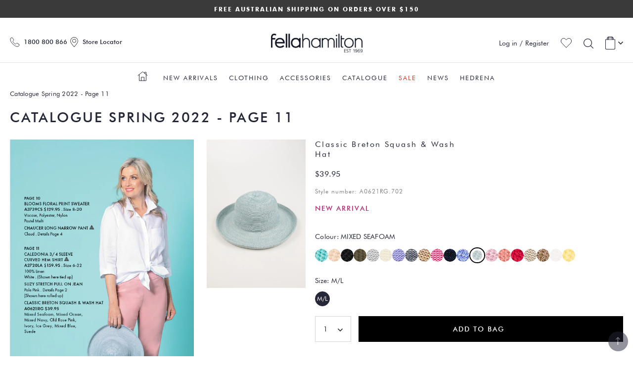

--- FILE ---
content_type: text/html; charset=utf-8
request_url: https://fellahamilton.com.au/collections/catalogue-spring-2022-page-11
body_size: 82763
content:
<!doctype html>
<html class="no-js" lang="en">
<head>
  <meta charset="utf-8">
  <meta http-equiv="X-UA-Compatible" content="IE=edge,chrome=1">
  <meta name="viewport" content="width=device-width,initial-scale=1,maximum-scale=1">
  <meta name="theme-color" content="#3a3a3a">

  
  
  
  
    <meta name="robots" content="index,follow">
  

  <link rel="preconnect" href="https://cdn.shopify.com" crossorigin>
  <link rel="preconnect" href="https://fonts.shopifycdn.com" crossorigin>
  <link rel="preconnect" href="https://monorail-edge.shopifysvc.com">
  <link rel="stylesheet" href="https://use.typekit.net/xtw4acv.css"><link rel="preload" href="//fellahamilton.com.au/cdn/shop/t/458/assets/theme.css?v=11437586242600014711764283244" as="style">
  <link rel="preload" as="font" href="" type="font/woff2" crossorigin>
  <link rel="preload" as="font" href="" type="font/woff2" crossorigin>
  <link rel="preload" as="font" href="" type="font/woff2" crossorigin>
  <link rel="preload" href="//fellahamilton.com.au/cdn/shop/t/458/assets/theme.js?v=156029765123542258671755482980" as="script">
  <link rel="preload" href="//fellahamilton.com.au/cdn/shop/t/458/assets/lazysizes.js?v=63098554868324070131755481209" as="script"><link rel="canonical" href="https://fellahamilton.com.au/collections/catalogue-spring-2022-page-11"><link rel="shortcut icon" href="//fellahamilton.com.au/cdn/shop/files/favicon_2_32x32.png?v=1639103890" type="image/png"><title>Catalogue Spring 2022 - Page 11
&ndash; Fella Hamilton</title>

  <!-- /snippets/social-meta-tags.liquid -->


<meta property="og:site_name" content="Fella Hamilton">
<meta property="og:url" content="https://fellahamilton.com.au/collections/catalogue-spring-2022-page-11">
<meta property="og:title" content="Catalogue Spring 2022 - Page 11">
<meta property="og:type" content="product.group">
<meta property="og:description" content="Fella Hamilton has created stylish, high-quality women&#39;s clothing in Australia for over 50 years. Shop our ladies clothing online or in-store."><meta property="og:image" content="http://fellahamilton.com.au/cdn/shop/collections/S22CAT1_11.jpg?v=1660093183">
  <meta property="og:image:secure_url" content="https://fellahamilton.com.au/cdn/shop/collections/S22CAT1_11.jpg?v=1660093183">
  <meta property="og:image:width" content="591">
  <meta property="og:image:height" content="1063">


<meta name="twitter:card" content="summary_large_image">
<meta name="twitter:title" content="Catalogue Spring 2022 - Page 11">
<meta name="twitter:description" content="Fella Hamilton has created stylish, high-quality women&#39;s clothing in Australia for over 50 years. Shop our ladies clothing online or in-store.">

  
<style data-shopify>
:root {
    --color-text: #3a3a3a;
    --color-text-rgb: 58, 58, 58;
    --color-body-text: #333232;
    --color-sale-text: #dc342c;
    --color-small-button-text-border: #3a3a3a;
    --color-text-field: #ffffff;
    --color-text-field-text: #000000;
    --color-text-field-text-rgb: 0, 0, 0;

    --color-btn-primary: #3a3a3a;
    --color-btn-primary-darker: #212121;
    --color-btn-primary-text: #ffffff;

    --color-blankstate: rgba(51, 50, 50, 0.35);
    --color-blankstate-border: rgba(51, 50, 50, 0.2);
    --color-blankstate-background: rgba(51, 50, 50, 0.1);

    --color-text-focus:#606060;
    --color-overlay-text-focus:#e6e6e6;
    --color-btn-primary-focus:#606060;
    --color-btn-social-focus:#d2d2d2;
    --color-small-button-text-border-focus:#606060;
    --predictive-search-focus:#f2f2f2;

    --color-body: #ffffff;
    --color-bg: #ffffff;
    --color-bg-rgb: 255, 255, 255;
    --color-bg-alt: rgba(51, 50, 50, 0.05);
    --color-bg-currency-selector: rgba(51, 50, 50, 0.2);

    --color-overlay-title-text: #ffffff;
    --color-image-overlay: #685858;
    --color-image-overlay-rgb: 104, 88, 88;--opacity-image-overlay: 0.4;--hover-overlay-opacity: 0.8;

    --color-border: #ebebeb;
    --color-border-form: #cccccc;
    --color-border-form-darker: #b3b3b3;

    --svg-select-icon: url(//fellahamilton.com.au/cdn/shop/t/458/assets/ico-select.svg?v=29003672709104678581755483021);
    --slick-img-url: url(//fellahamilton.com.au/cdn/shop/t/458/assets/ajax-loader.gif?v=41356863302472015721755481165);

    --font-weight-body--bold: 700;
    --font-weight-body--bolder: 700;

    --font-stack-header: Helvetica, Arial, sans-serif;
    --font-style-header: normal;
    --font-weight-header: 700;

    --font-stack-body: Helvetica, Arial, sans-serif;
    --font-style-body: normal;
    --font-weight-body: 400;

    --font-size-header: 26;

    --font-size-base: 15;

    --font-h1-desktop: 35;
    --font-h1-mobile: 32;
    --font-h2-desktop: 20;
    --font-h2-mobile: 18;
    --font-h3-mobile: 20;
    --font-h4-desktop: 17;
    --font-h4-mobile: 15;
    --font-h5-desktop: 15;
    --font-h5-mobile: 13;
    --font-h6-desktop: 14;
    --font-h6-mobile: 12;

    --font-mega-title-large-desktop: 65;

    --font-rich-text-large: 17;
    --font-rich-text-small: 13;

    
--color-video-bg: #f2f2f2;

    
    --global-color-image-loader-primary: rgba(58, 58, 58, 0.06);
    --global-color-image-loader-secondary: rgba(58, 58, 58, 0.12);
  }
</style>


  <style>*,::after,::before{box-sizing:border-box}body{margin:0}body,html{background-color:var(--color-body)}body,button{font-size:calc(var(--font-size-base) * 1px);font-family:var(--font-stack-body);font-style:var(--font-style-body);font-weight:var(--font-weight-body);color:var(--color-text);line-height:1.5}body,button{-webkit-font-smoothing:antialiased;-webkit-text-size-adjust:100%}.border-bottom{border-bottom:1px solid var(--color-border)}.btn--link{background-color:transparent;border:0;margin:0;color:var(--color-text);text-align:left}.text-right{text-align:right}.icon{display:inline-block;width:20px;height:20px;vertical-align:middle;fill:currentColor}.icon__fallback-text,.visually-hidden{position:absolute!important;overflow:hidden;clip:rect(0 0 0 0);height:1px;width:1px;margin:-1px;padding:0;border:0}svg.icon:not(.icon--full-color) circle,svg.icon:not(.icon--full-color) ellipse,svg.icon:not(.icon--full-color) g,svg.icon:not(.icon--full-color) line,svg.icon:not(.icon--full-color) path,svg.icon:not(.icon--full-color) polygon,svg.icon:not(.icon--full-color) polyline,svg.icon:not(.icon--full-color) rect,symbol.icon:not(.icon--full-color) circle,symbol.icon:not(.icon--full-color) ellipse,symbol.icon:not(.icon--full-color) g,symbol.icon:not(.icon--full-color) line,symbol.icon:not(.icon--full-color) path,symbol.icon:not(.icon--full-color) polygon,symbol.icon:not(.icon--full-color) polyline,symbol.icon:not(.icon--full-color) rect{fill:inherit;stroke:inherit}li{list-style:none}.list--inline{padding:0;margin:0}.list--inline>li{display:inline-block;margin-bottom:0;vertical-align:middle}a{color:var(--color-text);text-decoration:none}.h1,.h2,h1,h2{margin:0 0 17.5px;font-family:var(--font-stack-header);font-style:var(--font-style-header);font-weight:var(--font-weight-header);line-height:1.2;overflow-wrap:break-word;word-wrap:break-word}.h1 a,.h2 a,h1 a,h2 a{color:inherit;text-decoration:none;font-weight:inherit}.h1,h1{font-size:calc(((var(--font-h1-desktop))/ (var(--font-size-base))) * 1em);text-transform:none;letter-spacing:0}@media only screen and (max-width:749px){.h1,h1{font-size:calc(((var(--font-h1-mobile))/ (var(--font-size-base))) * 1em)}}.h2,h2{font-size:calc(((var(--font-h2-desktop))/ (var(--font-size-base))) * 1em);text-transform:uppercase;letter-spacing:.1em}@media only screen and (max-width:749px){.h2,h2{font-size:calc(((var(--font-h2-mobile))/ (var(--font-size-base))) * 1em)}}p{color:var(--color-body-text);margin:0 0 19.44444px}@media only screen and (max-width:749px){p{font-size:calc(((var(--font-size-base) - 1)/ (var(--font-size-base))) * 1em)}}p:last-child{margin-bottom:0}@media only screen and (max-width:749px){.small--hide{display:none!important}}.grid{list-style:none;margin:0;padding:0;margin-left:-30px}.grid::after{content:'';display:table;clear:both}@media only screen and (max-width:749px){.grid{margin-left:-22px}}.grid::after{content:'';display:table;clear:both}.grid--no-gutters{margin-left:0}.grid--no-gutters .grid__item{padding-left:0}.grid--table{display:table;table-layout:fixed;width:100%}.grid--table>.grid__item{float:none;display:table-cell;vertical-align:middle}.grid__item{float:left;padding-left:30px;width:100%}@media only screen and (max-width:749px){.grid__item{padding-left:22px}}.grid__item[class*="--push"]{position:relative}@media only screen and (min-width:750px){.medium-up--one-quarter{width:25%}.medium-up--push-one-third{width:33.33%}.medium-up--one-half{width:50%}.medium-up--push-one-third{left:33.33%;position:relative}}.site-header{position:relative;background-color:var(--color-body)}@media only screen and (max-width:749px){.site-header{border-bottom:1px solid var(--color-border)}}@media only screen and (min-width:750px){.site-header{padding:0 55px}.site-header.logo--center{padding-top:30px}}.site-header__logo{margin:15px 0}.logo-align--center .site-header__logo{text-align:center;margin:0 auto}@media only screen and (max-width:749px){.logo-align--center .site-header__logo{text-align:left;margin:15px 0}}@media only screen and (max-width:749px){.site-header__logo{padding-left:22px;text-align:left}.site-header__logo img{margin:0}}.site-header__logo-link{display:inline-block;word-break:break-word}@media only screen and (min-width:750px){.logo-align--center .site-header__logo-link{margin:0 auto}}.site-header__logo-image{display:block}@media only screen and (min-width:750px){.site-header__logo-image{margin:0 auto}}.site-header__logo-image img{width:100%}.site-header__logo-image--centered img{margin:0 auto}.site-header__logo img{display:block}.site-header__icons{position:relative;white-space:nowrap}@media only screen and (max-width:749px){.site-header__icons{width:auto;padding-right:13px}.site-header__icons .btn--link,.site-header__icons .site-header__cart{font-size:calc(((var(--font-size-base))/ (var(--font-size-base))) * 1em)}}.site-header__icons-wrapper{position:relative;display:-webkit-flex;display:-ms-flexbox;display:flex;width:100%;-ms-flex-align:center;-webkit-align-items:center;-moz-align-items:center;-ms-align-items:center;-o-align-items:center;align-items:center;-webkit-justify-content:flex-end;-ms-justify-content:flex-end;justify-content:flex-end}.site-header__account,.site-header__cart,.site-header__search{position:relative}.site-header__search.site-header__icon{display:none}@media only screen and (min-width:1400px){.site-header__search.site-header__icon{display:block}}.site-header__search-toggle{display:block}@media only screen and (min-width:750px){.site-header__account,.site-header__cart{padding:10px 11px}}.site-header__cart-title,.site-header__search-title{position:absolute!important;overflow:hidden;clip:rect(0 0 0 0);height:1px;width:1px;margin:-1px;padding:0;border:0;display:block;vertical-align:middle}.site-header__cart-title{margin-right:3px}.site-header__cart-count{display:flex;align-items:center;justify-content:center;position:absolute;right:.4rem;top:.2rem;font-weight:700;background-color:var(--color-btn-primary);color:var(--color-btn-primary-text);border-radius:50%;min-width:1em;height:1em}.site-header__cart-count span{font-family:HelveticaNeue,"Helvetica Neue",Helvetica,Arial,sans-serif;font-size:calc(11em / 16);line-height:1}@media only screen and (max-width:749px){.site-header__cart-count{top:calc(7em / 16);right:0;border-radius:50%;min-width:calc(19em / 16);height:calc(19em / 16)}}@media only screen and (max-width:749px){.site-header__cart-count span{padding:.25em calc(6em / 16);font-size:12px}}.site-header__menu{display:none}@media only screen and (max-width:749px){.site-header__icon{display:inline-block;vertical-align:middle;padding:10px 11px;margin:0}}@media only screen and (min-width:750px){.site-header__icon .icon-search{margin-right:3px}}.announcement-bar{z-index:10;position:relative;text-align:center;border-bottom:1px solid transparent;padding:2px}.announcement-bar__link{display:block}.announcement-bar__message{display:block;padding:11px 22px;font-size:calc(((16)/ (var(--font-size-base))) * 1em);font-weight:var(--font-weight-header)}@media only screen and (min-width:750px){.announcement-bar__message{padding-left:55px;padding-right:55px}}.site-nav{position:relative;padding:0;text-align:center;margin:25px 0}.site-nav a{padding:3px 10px}.site-nav__link{display:block;white-space:nowrap}.site-nav--centered .site-nav__link{padding-top:0}.site-nav__link .icon-chevron-down{width:calc(8em / 16);height:calc(8em / 16);margin-left:.5rem}.site-nav__label{border-bottom:1px solid transparent}.site-nav__link--active .site-nav__label{border-bottom-color:var(--color-text)}.site-nav__link--button{border:none;background-color:transparent;padding:3px 10px}.site-header__mobile-nav{z-index:11;position:relative;background-color:var(--color-body)}@media only screen and (max-width:749px){.site-header__mobile-nav{display:-webkit-flex;display:-ms-flexbox;display:flex;width:100%;-ms-flex-align:center;-webkit-align-items:center;-moz-align-items:center;-ms-align-items:center;-o-align-items:center;align-items:center}}.mobile-nav--open .icon-close{display:none}.main-content{opacity:0}.main-content .shopify-section{display:none}.main-content .shopify-section:first-child{display:inherit}.critical-hidden{display:none}</style>

  <script>
    window.performance.mark('debut:theme_stylesheet_loaded.start');

    function onLoadStylesheet() {
      performance.mark('debut:theme_stylesheet_loaded.end');
      performance.measure('debut:theme_stylesheet_loaded', 'debut:theme_stylesheet_loaded.start', 'debut:theme_stylesheet_loaded.end');

      var url = "//fellahamilton.com.au/cdn/shop/t/458/assets/theme.css?v=11437586242600014711764283244";
      var link = document.querySelector('link[href="' + url + '"]');
      link.loaded = true;
      link.dispatchEvent(new Event('load'));
    }
  </script>

  <link rel="stylesheet" href="//fellahamilton.com.au/cdn/shop/t/458/assets/theme.css?v=11437586242600014711764283244" type="text/css" media="print" onload="this.media='all';onLoadStylesheet()">

  <link href="//fellahamilton.com.au/cdn/shop/t/458/assets/jquery-ui.min.css?v=60864537659009408731755481205" rel="stylesheet" type="text/css" media="all" />
  <link href="//fellahamilton.com.au/cdn/shop/t/458/assets/owl.carousel.min.css?v=70516089817612781961755481217" rel="stylesheet" type="text/css" media="all" />
  <link href="//fellahamilton.com.au/cdn/shop/t/458/assets/slick.css?v=94574238011683672791755481228" rel="stylesheet" type="text/css" media="all" />
  <link href="//fellahamilton.com.au/cdn/shop/t/458/assets/fontawesome.css?v=183416117914698521011755481188" rel="stylesheet" type="text/css" media="all" />
  <link href="//fellahamilton.com.au/cdn/shop/t/458/assets/fh-styleguide.scss.css?v=126504496697302835581755483021" rel="stylesheet" type="text/css" media="all" />
  <link href="//fellahamilton.com.au/cdn/shop/t/458/assets/fh-homepage.scss.css?v=130359560164386963751755483021" rel="stylesheet" type="text/css" media="all" />
  <link href="//fellahamilton.com.au/cdn/shop/t/458/assets/fh-product_gift.scss.css?v=145303542998839163191755483021" rel="stylesheet" type="text/css" media="all" />
  <link href="//fellahamilton.com.au/cdn/shop/t/458/assets/fh-cms.scss.css?v=68224010540471797441755483021" rel="stylesheet" type="text/css" media="all" />
  <link href="//fellahamilton.com.au/cdn/shop/t/458/assets/fh-collection.scss.css?v=180048967636408600831755483021" rel="stylesheet" type="text/css" media="all" />
  <link href="//fellahamilton.com.au/cdn/shop/t/458/assets/fh-contact.scss.css?v=111603181540343972631755483021" rel="stylesheet" type="text/css" media="all" />
  <link href="//fellahamilton.com.au/cdn/shop/t/458/assets/fh-cart.scss.css?v=62206103877900314871755483021" rel="stylesheet" type="text/css" media="all" />
  <link href="//fellahamilton.com.au/cdn/shop/t/458/assets/fh-products.scss.css?v=156551781311261842631755483437" rel="stylesheet" type="text/css" media="all" />
  <link href="//fellahamilton.com.au/cdn/shop/t/458/assets/fh-other.scss.css?v=85058776858276469461755483021" rel="stylesheet" type="text/css" media="all" />
  <link href="//fellahamilton.com.au/cdn/shop/t/458/assets/fh-account.scss.css?v=129538767258712862501762204922" rel="stylesheet" type="text/css" media="all" />
  <link href="//fellahamilton.com.au/cdn/shop/t/458/assets/fh-blog.scss.css?v=138320816812636537301755483021" rel="stylesheet" type="text/css" media="all" />

  <style>
    
    
    
    
    
    
  </style>

  <script>
    var theme = {
      breakpoints: {
        medium: 750,
        large: 990,
        widescreen: 1400
      },
      strings: {
        addToCart: "Add to bag",
        soldOut: "Sold out",
        unavailable: "Unavailable",
        regularPrice: "Regular price",
        salePrice: "Sale price",
        sale: "Sale",
        fromLowestPrice: "[price]",
        vendor: "Vendor",
        showMore: "Show More",
        showLess: "Show Less",
        searchFor: "Search for",
        addressError: "Error looking up that address",
        addressNoResults: "No results for that address",
        addressQueryLimit: "You have exceeded the Google API usage limit. Consider upgrading to a \u003ca href=\"https:\/\/developers.google.com\/maps\/premium\/usage-limits\"\u003ePremium Plan\u003c\/a\u003e.",
        authError: "There was a problem authenticating your Google Maps account.",
        newWindow: "Opens in a new window.",
        external: "Opens external website.",
        newWindowExternal: "Opens external website in a new window.",
        removeLabel: "Remove [product]",
        update: "Update",
        quantity: "Quantity",
        discountedTotal: "Discounted total",
        regularTotal: "Regular total",
        priceColumn: "See Price column for discount details.",
        quantityMinimumMessage: "Quantity must be 1 or more",
        cartError: "There was an error while updating your cart. Please try again.",
        removedItemMessage: "Removed \u003cspan class=\"cart__removed-product-details\"\u003e([quantity]) [link]\u003c\/span\u003e from your cart.",
        unitPrice: "Unit price",
        unitPriceSeparator: "per",
        oneCartCount: "1 item",
        otherCartCount: "[count] items",
        quantityLabel: "Quantity: [count]",
        products: "Products",
        loading: "Loading",
        number_of_results: "[result_number] of [results_count]",
        number_of_results_found: "[results_count] results found",
        one_result_found: "1 result found"
      },
      moneyFormat: "${{amount}}",
      moneyFormatWithCurrency: "${{amount}} AUD",
      settings: {
        predictiveSearchEnabled: true,
        predictiveSearchShowPrice: false,
        predictiveSearchShowVendor: false
      },
      stylesheet: "//fellahamilton.com.au/cdn/shop/t/458/assets/theme.css?v=11437586242600014711764283244"
    };if (sessionStorage.getItem("backToCollection")) {
        sessionStorage.removeItem("backToCollection")
      }document.documentElement.className = document.documentElement.className.replace('no-js', 'js');
  </script><link href="//fellahamilton.com.au/cdn/shop/t/458/assets/variables.css?v=31581543834416852751755482981" rel="stylesheet" type="text/css" media="all" />
<link href="//fellahamilton.com.au/cdn/shop/t/458/assets/typography.css?v=100373321455848767761755482981" rel="stylesheet" type="text/css" media="all" />
<link href="//fellahamilton.com.au/cdn/shop/t/458/assets/video.css?v=122400126543827886011755482982" rel="stylesheet" type="text/css" media="all" />

<link href="//fellahamilton.com.au/cdn/shop/t/458/assets/picture.css?v=140673551306143132161755481220" rel="stylesheet" type="text/css" media="all" />
<script src="//fellahamilton.com.au/cdn/shop/t/458/assets/jquery-3.5.1.min.js?v=133494139889153862371755481205"></script>
  <script src="//fellahamilton.com.au/cdn/shop/t/458/assets/jquery-ui.min.js?v=33094225484922662671755481206"></script>
  <script src="//fellahamilton.com.au/cdn/shopifycloud/storefront/assets/themes_support/api.jquery-7ab1a3a4.js" type="text/javascript"></script>
  <script src="//fellahamilton.com.au/cdn/shop/t/458/assets/theme.js?v=156029765123542258671755482980" defer="defer"></script>
  <script src="//fellahamilton.com.au/cdn/shop/t/458/assets/lazysizes.js?v=63098554868324070131755481209" async="async"></script>
  <script src="//fellahamilton.com.au/cdn/shop/t/458/assets/jquery.magnific-popup.min.js?v=184369421263510081681755481206" defer="defer"></script>
  <script src="//fellahamilton.com.au/cdn/shop/t/458/assets/owl.carousel.min.js?v=137578457332156211911755481217" defer="defer"></script>
  <script src="//fellahamilton.com.au/cdn/shop/t/458/assets/slick.min.js?v=119177116428520753221755481229" defer="defer"></script>
  <script src="//fellahamilton.com.au/cdn/shop/t/458/assets/js.cookie.js?v=29111124966443655531755481207" defer="defer"></script>
  <script src="//fellahamilton.com.au/cdn/shop/t/458/assets/pagination.min.js?v=119475520762124978161755481218" defer="defer"></script>
  <script src="//fellahamilton.com.au/cdn/shop/t/458/assets/jquery.validate.min.js?v=43423236757199841071755481206" defer="defer"></script>
  <script src="//fellahamilton.com.au/cdn/shop/t/458/assets/fh-custom.js?v=28786644616642608931762044764"></script>
  <script src="//fellahamilton.com.au/cdn/shop/t/458/assets/account-register.js?v=98087683420425778441755481165"></script>
  <script src="//fellahamilton.com.au/cdn/shop/t/458/assets/init-mobile-carousel-three-blocks.js?v=144622185342451910521755481204"></script>

  <script type="text/javascript">
    if (window.MSInputMethodContext && document.documentMode) {
      var scripts = document.getElementsByTagName('script')[0];
      var polyfill = document.createElement("script");
      polyfill.defer = true;
      polyfill.src = "//fellahamilton.com.au/cdn/shop/t/458/assets/ie11CustomProperties.min.js?v=146208399201472936201755481204";

      scripts.parentNode.insertBefore(polyfill, scripts);
    }
  </script>

    
    
    
    <script>
      window.kleber_app_config = `{"checkoutConfiguration":{"enableEmailValidation":true,"enablePhoneValidation":true,"enableAddressAutocomplete":true,"enableAddressValidation":true,"forceVerifiedAddress":false,"contact":{"emailPhoneFieldCSSSelector":"input[name='checkout[email_or_phone]']"},"shipping":{"address1FieldCSSSelector":"#checkout_shipping_address_address1"},"billing":{"address1FieldCSSSelector":"input[name='checkout[billing_address][address1]']"}},"accountConfiguration":{"enableEmailValidation":true,"enablePhoneValidation":true,"enableAddressAutocomplete":true,"enableAddressValidation":true,"forceVerifiedAddress":false,"emailFieldCSSSelector":"input[name='email']","phoneFieldCSSSelector":"input[name='phone']","registrationFormCSSSelector":"#create_customer"},"regions":["AU"],"shopUrl":"","cdnPath":"https://cdn.app.kleber.com.au/","enableAccountEnforcement":true,"enableCheckoutEnforcement":true}`;
    </script>

    <script src="//fellahamilton.com.au/cdn/shop/t/458/assets/kleber-shopify-theme.js?v=136299922864276481551755481209" defer="defer"></script>
    <link rel="stylesheet" href="//fellahamilton.com.au/cdn/shop/t/458/assets/kleber-shopify-theme.css?v=145715341491652807351755481208">
    
    
    

    <script>window.performance && window.performance.mark && window.performance.mark('shopify.content_for_header.start');</script><meta name="google-site-verification" content="wAthUMrCIksfrVi6vrNm64WzNhwZB0T6yGWEpYNSvZc">
<meta name="google-site-verification" content="wAthUMrCIksfrVi6vrNm64WzNhwZB0T6yGWEpYNSvZc">
<meta name="facebook-domain-verification" content="maa5zhr9e0s96ynrszzdqbvt8q12q7">
<meta id="shopify-digital-wallet" name="shopify-digital-wallet" content="/57866977474/digital_wallets/dialog">
<meta name="shopify-checkout-api-token" content="c4b66404a1e7ad54972afad5c472671f">
<meta id="in-context-paypal-metadata" data-shop-id="57866977474" data-venmo-supported="false" data-environment="production" data-locale="en_US" data-paypal-v4="true" data-currency="AUD">
<link rel="alternate" type="application/atom+xml" title="Feed" href="/collections/catalogue-spring-2022-page-11.atom" />
<link rel="alternate" hreflang="x-default" href="https://fellahamilton.com.au/collections/catalogue-spring-2022-page-11">
<link rel="alternate" hreflang="en-NZ" href="https://fellahamilton.co.nz/collections/catalogue-spring-2022-page-11">
<link rel="alternate" hreflang="en-US" href="https://fellahamilton.com/collections/catalogue-spring-2022-page-11">
<link rel="alternate" hreflang="en-AU" href="https://fellahamilton.com.au/collections/catalogue-spring-2022-page-11">
<link rel="alternate" type="application/json+oembed" href="https://fellahamilton.com.au/collections/catalogue-spring-2022-page-11.oembed">
<script async="async" src="/checkouts/internal/preloads.js?locale=en-AU"></script>
<link rel="preconnect" href="https://shop.app" crossorigin="anonymous">
<script async="async" src="https://shop.app/checkouts/internal/preloads.js?locale=en-AU&shop_id=57866977474" crossorigin="anonymous"></script>
<script id="apple-pay-shop-capabilities" type="application/json">{"shopId":57866977474,"countryCode":"AU","currencyCode":"AUD","merchantCapabilities":["supports3DS"],"merchantId":"gid:\/\/shopify\/Shop\/57866977474","merchantName":"Fella Hamilton","requiredBillingContactFields":["postalAddress","email","phone"],"requiredShippingContactFields":["postalAddress","email","phone"],"shippingType":"shipping","supportedNetworks":["visa","masterCard"],"total":{"type":"pending","label":"Fella Hamilton","amount":"1.00"},"shopifyPaymentsEnabled":true,"supportsSubscriptions":true}</script>
<script id="shopify-features" type="application/json">{"accessToken":"c4b66404a1e7ad54972afad5c472671f","betas":["rich-media-storefront-analytics"],"domain":"fellahamilton.com.au","predictiveSearch":true,"shopId":57866977474,"locale":"en"}</script>
<script>var Shopify = Shopify || {};
Shopify.shop = "fellahamilton.myshopify.com";
Shopify.locale = "en";
Shopify.currency = {"active":"AUD","rate":"1.0"};
Shopify.country = "AU";
Shopify.theme = {"name":"v1.5.22 | 08.18.25 | FHA0000-57","id":142841774274,"schema_name":"Debut","schema_version":"17.13.0","theme_store_id":null,"role":"main"};
Shopify.theme.handle = "null";
Shopify.theme.style = {"id":null,"handle":null};
Shopify.cdnHost = "fellahamilton.com.au/cdn";
Shopify.routes = Shopify.routes || {};
Shopify.routes.root = "/";</script>
<script type="module">!function(o){(o.Shopify=o.Shopify||{}).modules=!0}(window);</script>
<script>!function(o){function n(){var o=[];function n(){o.push(Array.prototype.slice.apply(arguments))}return n.q=o,n}var t=o.Shopify=o.Shopify||{};t.loadFeatures=n(),t.autoloadFeatures=n()}(window);</script>
<script>
  window.ShopifyPay = window.ShopifyPay || {};
  window.ShopifyPay.apiHost = "shop.app\/pay";
  window.ShopifyPay.redirectState = null;
</script>
<script id="shop-js-analytics" type="application/json">{"pageType":"collection"}</script>
<script defer="defer" async type="module" src="//fellahamilton.com.au/cdn/shopifycloud/shop-js/modules/v2/client.init-shop-cart-sync_BN7fPSNr.en.esm.js"></script>
<script defer="defer" async type="module" src="//fellahamilton.com.au/cdn/shopifycloud/shop-js/modules/v2/chunk.common_Cbph3Kss.esm.js"></script>
<script defer="defer" async type="module" src="//fellahamilton.com.au/cdn/shopifycloud/shop-js/modules/v2/chunk.modal_DKumMAJ1.esm.js"></script>
<script type="module">
  await import("//fellahamilton.com.au/cdn/shopifycloud/shop-js/modules/v2/client.init-shop-cart-sync_BN7fPSNr.en.esm.js");
await import("//fellahamilton.com.au/cdn/shopifycloud/shop-js/modules/v2/chunk.common_Cbph3Kss.esm.js");
await import("//fellahamilton.com.au/cdn/shopifycloud/shop-js/modules/v2/chunk.modal_DKumMAJ1.esm.js");

  window.Shopify.SignInWithShop?.initShopCartSync?.({"fedCMEnabled":true,"windoidEnabled":true});

</script>
<script>
  window.Shopify = window.Shopify || {};
  if (!window.Shopify.featureAssets) window.Shopify.featureAssets = {};
  window.Shopify.featureAssets['shop-js'] = {"shop-cart-sync":["modules/v2/client.shop-cart-sync_CJVUk8Jm.en.esm.js","modules/v2/chunk.common_Cbph3Kss.esm.js","modules/v2/chunk.modal_DKumMAJ1.esm.js"],"init-fed-cm":["modules/v2/client.init-fed-cm_7Fvt41F4.en.esm.js","modules/v2/chunk.common_Cbph3Kss.esm.js","modules/v2/chunk.modal_DKumMAJ1.esm.js"],"init-shop-email-lookup-coordinator":["modules/v2/client.init-shop-email-lookup-coordinator_Cc088_bR.en.esm.js","modules/v2/chunk.common_Cbph3Kss.esm.js","modules/v2/chunk.modal_DKumMAJ1.esm.js"],"init-windoid":["modules/v2/client.init-windoid_hPopwJRj.en.esm.js","modules/v2/chunk.common_Cbph3Kss.esm.js","modules/v2/chunk.modal_DKumMAJ1.esm.js"],"shop-button":["modules/v2/client.shop-button_B0jaPSNF.en.esm.js","modules/v2/chunk.common_Cbph3Kss.esm.js","modules/v2/chunk.modal_DKumMAJ1.esm.js"],"shop-cash-offers":["modules/v2/client.shop-cash-offers_DPIskqss.en.esm.js","modules/v2/chunk.common_Cbph3Kss.esm.js","modules/v2/chunk.modal_DKumMAJ1.esm.js"],"shop-toast-manager":["modules/v2/client.shop-toast-manager_CK7RT69O.en.esm.js","modules/v2/chunk.common_Cbph3Kss.esm.js","modules/v2/chunk.modal_DKumMAJ1.esm.js"],"init-shop-cart-sync":["modules/v2/client.init-shop-cart-sync_BN7fPSNr.en.esm.js","modules/v2/chunk.common_Cbph3Kss.esm.js","modules/v2/chunk.modal_DKumMAJ1.esm.js"],"init-customer-accounts-sign-up":["modules/v2/client.init-customer-accounts-sign-up_CfPf4CXf.en.esm.js","modules/v2/client.shop-login-button_DeIztwXF.en.esm.js","modules/v2/chunk.common_Cbph3Kss.esm.js","modules/v2/chunk.modal_DKumMAJ1.esm.js"],"pay-button":["modules/v2/client.pay-button_CgIwFSYN.en.esm.js","modules/v2/chunk.common_Cbph3Kss.esm.js","modules/v2/chunk.modal_DKumMAJ1.esm.js"],"init-customer-accounts":["modules/v2/client.init-customer-accounts_DQ3x16JI.en.esm.js","modules/v2/client.shop-login-button_DeIztwXF.en.esm.js","modules/v2/chunk.common_Cbph3Kss.esm.js","modules/v2/chunk.modal_DKumMAJ1.esm.js"],"avatar":["modules/v2/client.avatar_BTnouDA3.en.esm.js"],"init-shop-for-new-customer-accounts":["modules/v2/client.init-shop-for-new-customer-accounts_CsZy_esa.en.esm.js","modules/v2/client.shop-login-button_DeIztwXF.en.esm.js","modules/v2/chunk.common_Cbph3Kss.esm.js","modules/v2/chunk.modal_DKumMAJ1.esm.js"],"shop-follow-button":["modules/v2/client.shop-follow-button_BRMJjgGd.en.esm.js","modules/v2/chunk.common_Cbph3Kss.esm.js","modules/v2/chunk.modal_DKumMAJ1.esm.js"],"checkout-modal":["modules/v2/client.checkout-modal_B9Drz_yf.en.esm.js","modules/v2/chunk.common_Cbph3Kss.esm.js","modules/v2/chunk.modal_DKumMAJ1.esm.js"],"shop-login-button":["modules/v2/client.shop-login-button_DeIztwXF.en.esm.js","modules/v2/chunk.common_Cbph3Kss.esm.js","modules/v2/chunk.modal_DKumMAJ1.esm.js"],"lead-capture":["modules/v2/client.lead-capture_DXYzFM3R.en.esm.js","modules/v2/chunk.common_Cbph3Kss.esm.js","modules/v2/chunk.modal_DKumMAJ1.esm.js"],"shop-login":["modules/v2/client.shop-login_CA5pJqmO.en.esm.js","modules/v2/chunk.common_Cbph3Kss.esm.js","modules/v2/chunk.modal_DKumMAJ1.esm.js"],"payment-terms":["modules/v2/client.payment-terms_BxzfvcZJ.en.esm.js","modules/v2/chunk.common_Cbph3Kss.esm.js","modules/v2/chunk.modal_DKumMAJ1.esm.js"]};
</script>
<script>(function() {
  var isLoaded = false;
  function asyncLoad() {
    if (isLoaded) return;
    isLoaded = true;
    var urls = ["https:\/\/assets.app.shopify.kleber.com.au\/shopify\/js\/latest\/index.js?shop=fellahamilton.myshopify.com","https:\/\/assets.app.shopify.kleber.com.au\/shopify\/js\/latest\/index.js?shop=fellahamilton.myshopify.com","https:\/\/assets.app.shopify.kleber.com.au\/shopify\/js\/latest\/index.js?shop=fellahamilton.myshopify.com","https:\/\/assets.app.shopify.kleber.com.au\/shopify\/js\/latest\/index.js?shop=fellahamilton.myshopify.com","https:\/\/assets.app.shopify.kleber.com.au\/shopify\/js\/latest\/index.js?shop=fellahamilton.myshopify.com","https:\/\/assets.app.shopify.kleber.com.au\/shopify\/js\/latest\/index.js?shop=fellahamilton.myshopify.com","https:\/\/assets.app.shopify.kleber.com.au\/shopify\/js\/latest\/index.js?shop=fellahamilton.myshopify.com","https:\/\/assets.app.shopify.kleber.com.au\/shopify\/js\/latest\/index.js?shop=fellahamilton.myshopify.com","https:\/\/assets.app.shopify.kleber.com.au\/shopify\/js\/latest\/index.js?shop=fellahamilton.myshopify.com","\/\/swymv3free-01.azureedge.net\/code\/swym_fb_pixel.js?shop=fellahamilton.myshopify.com","https:\/\/widgets.automizely.com\/loyalty\/v1\/main.js?connection_id=52f986ee22364f3abc6153f21c608067\u0026mapped_org_id=ba120d9e51257ab9edc5a0f2a89d4297_v1\u0026shop=fellahamilton.myshopify.com","https:\/\/storage.nfcube.com\/instafeed-59b513bf2a26d79aff779e2e4ca71c15.js?shop=fellahamilton.myshopify.com","https:\/\/cdn.roseperl.com\/storelocator-prod\/stockist-form\/fellahamilton-1750216388.js?shop=fellahamilton.myshopify.com","https:\/\/ecommplugins-scripts.trustpilot.com\/v2.1\/js\/header.min.js?settings=eyJrZXkiOiJMVGRlWm5kcnNQMmtmbFlLIn0=\u0026v=2.5\u0026shop=fellahamilton.myshopify.com","https:\/\/ecommplugins-scripts.trustpilot.com\/v2.1\/js\/success.min.js?settings=eyJrZXkiOiJMVGRlWm5kcnNQMmtmbFlLIiwidCI6WyJvcmRlcnMvZnVsZmlsbGVkIl0sInYiOiIifQ==\u0026shop=fellahamilton.myshopify.com","https:\/\/ecommplugins-trustboxsettings.trustpilot.com\/fellahamilton.myshopify.com.js?settings=1764804778159\u0026shop=fellahamilton.myshopify.com","https:\/\/cdn.roseperl.com\/storelocator-prod\/setting\/fellahamilton-1768250750.js?shop=fellahamilton.myshopify.com","https:\/\/cdn.roseperl.com\/storelocator-prod\/wtb\/fellahamilton-1768250751.js?shop=fellahamilton.myshopify.com","https:\/\/cdn.roseperl.com\/storelocator-prod\/fo\/fellahamilton-1768250751.js?shop=fellahamilton.myshopify.com"];
    for (var i = 0; i < urls.length; i++) {
      var s = document.createElement('script');
      s.type = 'text/javascript';
      s.async = true;
      s.src = urls[i];
      var x = document.getElementsByTagName('script')[0];
      x.parentNode.insertBefore(s, x);
    }
  };
  if(window.attachEvent) {
    window.attachEvent('onload', asyncLoad);
  } else {
    window.addEventListener('load', asyncLoad, false);
  }
})();</script>
<script id="__st">var __st={"a":57866977474,"offset":39600,"reqid":"9cfacd48-fcdf-4fd7-aaf3-6dcee5a5a808-1769741647","pageurl":"fellahamilton.com.au\/collections\/catalogue-spring-2022-page-11","u":"aae4d5d8b022","p":"collection","rtyp":"collection","rid":291218292930};</script>
<script>window.ShopifyPaypalV4VisibilityTracking = true;</script>
<script id="form-persister">!function(){'use strict';const t='contact',e='new_comment',n=[[t,t],['blogs',e],['comments',e],[t,'customer']],o='password',r='form_key',c=['recaptcha-v3-token','g-recaptcha-response','h-captcha-response',o],s=()=>{try{return window.sessionStorage}catch{return}},i='__shopify_v',u=t=>t.elements[r],a=function(){const t=[...n].map((([t,e])=>`form[action*='/${t}']:not([data-nocaptcha='true']) input[name='form_type'][value='${e}']`)).join(',');var e;return e=t,()=>e?[...document.querySelectorAll(e)].map((t=>t.form)):[]}();function m(t){const e=u(t);a().includes(t)&&(!e||!e.value)&&function(t){try{if(!s())return;!function(t){const e=s();if(!e)return;const n=u(t);if(!n)return;const o=n.value;o&&e.removeItem(o)}(t);const e=Array.from(Array(32),(()=>Math.random().toString(36)[2])).join('');!function(t,e){u(t)||t.append(Object.assign(document.createElement('input'),{type:'hidden',name:r})),t.elements[r].value=e}(t,e),function(t,e){const n=s();if(!n)return;const r=[...t.querySelectorAll(`input[type='${o}']`)].map((({name:t})=>t)),u=[...c,...r],a={};for(const[o,c]of new FormData(t).entries())u.includes(o)||(a[o]=c);n.setItem(e,JSON.stringify({[i]:1,action:t.action,data:a}))}(t,e)}catch(e){console.error('failed to persist form',e)}}(t)}const f=t=>{if('true'===t.dataset.persistBound)return;const e=function(t,e){const n=function(t){return'function'==typeof t.submit?t.submit:HTMLFormElement.prototype.submit}(t).bind(t);return function(){let t;return()=>{t||(t=!0,(()=>{try{e(),n()}catch(t){(t=>{console.error('form submit failed',t)})(t)}})(),setTimeout((()=>t=!1),250))}}()}(t,(()=>{m(t)}));!function(t,e){if('function'==typeof t.submit&&'function'==typeof e)try{t.submit=e}catch{}}(t,e),t.addEventListener('submit',(t=>{t.preventDefault(),e()})),t.dataset.persistBound='true'};!function(){function t(t){const e=(t=>{const e=t.target;return e instanceof HTMLFormElement?e:e&&e.form})(t);e&&m(e)}document.addEventListener('submit',t),document.addEventListener('DOMContentLoaded',(()=>{const e=a();for(const t of e)f(t);var n;n=document.body,new window.MutationObserver((t=>{for(const e of t)if('childList'===e.type&&e.addedNodes.length)for(const t of e.addedNodes)1===t.nodeType&&'FORM'===t.tagName&&a().includes(t)&&f(t)})).observe(n,{childList:!0,subtree:!0,attributes:!1}),document.removeEventListener('submit',t)}))}()}();</script>
<script integrity="sha256-4kQ18oKyAcykRKYeNunJcIwy7WH5gtpwJnB7kiuLZ1E=" data-source-attribution="shopify.loadfeatures" defer="defer" src="//fellahamilton.com.au/cdn/shopifycloud/storefront/assets/storefront/load_feature-a0a9edcb.js" crossorigin="anonymous"></script>
<script crossorigin="anonymous" defer="defer" src="//fellahamilton.com.au/cdn/shopifycloud/storefront/assets/shopify_pay/storefront-65b4c6d7.js?v=20250812"></script>
<script data-source-attribution="shopify.dynamic_checkout.dynamic.init">var Shopify=Shopify||{};Shopify.PaymentButton=Shopify.PaymentButton||{isStorefrontPortableWallets:!0,init:function(){window.Shopify.PaymentButton.init=function(){};var t=document.createElement("script");t.src="https://fellahamilton.com.au/cdn/shopifycloud/portable-wallets/latest/portable-wallets.en.js",t.type="module",document.head.appendChild(t)}};
</script>
<script data-source-attribution="shopify.dynamic_checkout.buyer_consent">
  function portableWalletsHideBuyerConsent(e){var t=document.getElementById("shopify-buyer-consent"),n=document.getElementById("shopify-subscription-policy-button");t&&n&&(t.classList.add("hidden"),t.setAttribute("aria-hidden","true"),n.removeEventListener("click",e))}function portableWalletsShowBuyerConsent(e){var t=document.getElementById("shopify-buyer-consent"),n=document.getElementById("shopify-subscription-policy-button");t&&n&&(t.classList.remove("hidden"),t.removeAttribute("aria-hidden"),n.addEventListener("click",e))}window.Shopify?.PaymentButton&&(window.Shopify.PaymentButton.hideBuyerConsent=portableWalletsHideBuyerConsent,window.Shopify.PaymentButton.showBuyerConsent=portableWalletsShowBuyerConsent);
</script>
<script data-source-attribution="shopify.dynamic_checkout.cart.bootstrap">document.addEventListener("DOMContentLoaded",(function(){function t(){return document.querySelector("shopify-accelerated-checkout-cart, shopify-accelerated-checkout")}if(t())Shopify.PaymentButton.init();else{new MutationObserver((function(e,n){t()&&(Shopify.PaymentButton.init(),n.disconnect())})).observe(document.body,{childList:!0,subtree:!0})}}));
</script>
<link id="shopify-accelerated-checkout-styles" rel="stylesheet" media="screen" href="https://fellahamilton.com.au/cdn/shopifycloud/portable-wallets/latest/accelerated-checkout-backwards-compat.css" crossorigin="anonymous">
<style id="shopify-accelerated-checkout-cart">
        #shopify-buyer-consent {
  margin-top: 1em;
  display: inline-block;
  width: 100%;
}

#shopify-buyer-consent.hidden {
  display: none;
}

#shopify-subscription-policy-button {
  background: none;
  border: none;
  padding: 0;
  text-decoration: underline;
  font-size: inherit;
  cursor: pointer;
}

#shopify-subscription-policy-button::before {
  box-shadow: none;
}

      </style>

<script>window.performance && window.performance.mark && window.performance.mark('shopify.content_for_header.end');</script>
      
<!--begin-boost-pfs-filter-css-->
  <link href="//fellahamilton.com.au/cdn/shop/t/458/assets/boost-pfs-init.css?v=102549550726879882051755483021" rel="stylesheet" type="text/css" media="all" />
  <link rel="preload stylesheet" href="//fellahamilton.com.au/cdn/shop/t/458/assets/boost-pfs-general.css?v=1259848948101133591755483021" as="style">
  <link rel="preload stylesheet" href="//fellahamilton.com.au/cdn/shop/t/458/assets/boost-pfs-otp.css?v=81852953874672175271755483021" as="style"><link href="//fellahamilton.com.au/cdn/shop/t/458/assets/boost-pfs-custom.css?v=33302229112404764841755483021" rel="stylesheet" type="text/css" media="all" />
<style data-id="boost-pfs-style" type="text/css">
    .boost-pfs-filter-option-title-text {font-weight: 400;text-transform: none;font-family: Futura;}

   .boost-pfs-filter-tree-v .boost-pfs-filter-option-title-text:before {}
    .boost-pfs-filter-tree-v .boost-pfs-filter-option.boost-pfs-filter-option-collapsed .boost-pfs-filter-option-title-text:before {}
    .boost-pfs-filter-tree-h .boost-pfs-filter-option-title-heading:before {}

    .boost-pfs-filter-refine-by .boost-pfs-filter-option-title h3 {}

    .boost-pfs-filter-option-content .boost-pfs-filter-option-item-list .boost-pfs-filter-option-item button,
    .boost-pfs-filter-option-content .boost-pfs-filter-option-item-list .boost-pfs-filter-option-item .boost-pfs-filter-button,
    .boost-pfs-filter-option-range-amount input,
    .boost-pfs-filter-tree-v .boost-pfs-filter-refine-by .boost-pfs-filter-refine-by-items .refine-by-item,
    .boost-pfs-filter-refine-by-wrapper-v .boost-pfs-filter-refine-by .boost-pfs-filter-refine-by-items .refine-by-item,
    .boost-pfs-filter-refine-by .boost-pfs-filter-option-title,
    .boost-pfs-filter-refine-by .boost-pfs-filter-refine-by-items .refine-by-item>a,
    .boost-pfs-filter-refine-by>span,
    .boost-pfs-filter-clear,
    .boost-pfs-filter-clear-all{font-family: Futura;}
    .boost-pfs-filter-tree-h .boost-pfs-filter-pc .boost-pfs-filter-refine-by-items .refine-by-item .boost-pfs-filter-clear .refine-by-type, 
    .boost-pfs-filter-refine-by-wrapper-h .boost-pfs-filter-pc .boost-pfs-filter-refine-by-items .refine-by-item .boost-pfs-filter-clear .refine-by-type {}

    .boost-pfs-filter-option-multi-level-collections .boost-pfs-filter-option-multi-level-list .boost-pfs-filter-option-item .boost-pfs-filter-button-arrow .boost-pfs-arrow:before,
    .boost-pfs-filter-option-multi-level-tag .boost-pfs-filter-option-multi-level-list .boost-pfs-filter-option-item .boost-pfs-filter-button-arrow .boost-pfs-arrow:before {}

    .boost-pfs-filter-refine-by-wrapper-v .boost-pfs-filter-refine-by .boost-pfs-filter-refine-by-items .refine-by-item .boost-pfs-filter-clear:after, 
    .boost-pfs-filter-refine-by-wrapper-v .boost-pfs-filter-refine-by .boost-pfs-filter-refine-by-items .refine-by-item .boost-pfs-filter-clear:before, 
    .boost-pfs-filter-tree-v .boost-pfs-filter-refine-by .boost-pfs-filter-refine-by-items .refine-by-item .boost-pfs-filter-clear:after, 
    .boost-pfs-filter-tree-v .boost-pfs-filter-refine-by .boost-pfs-filter-refine-by-items .refine-by-item .boost-pfs-filter-clear:before,
    .boost-pfs-filter-refine-by-wrapper-h .boost-pfs-filter-pc .boost-pfs-filter-refine-by-items .refine-by-item .boost-pfs-filter-clear:after, 
    .boost-pfs-filter-refine-by-wrapper-h .boost-pfs-filter-pc .boost-pfs-filter-refine-by-items .refine-by-item .boost-pfs-filter-clear:before, 
    .boost-pfs-filter-tree-h .boost-pfs-filter-pc .boost-pfs-filter-refine-by-items .refine-by-item .boost-pfs-filter-clear:after, 
    .boost-pfs-filter-tree-h .boost-pfs-filter-pc .boost-pfs-filter-refine-by-items .refine-by-item .boost-pfs-filter-clear:before {}
    .boost-pfs-filter-option-range-slider .noUi-value-horizontal {}

    .boost-pfs-filter-tree-mobile-button button,
    .boost-pfs-filter-top-sorting-mobile button {font-weight: 400 !important;text-transform: none !important;font-family: Futura !important;}
    .boost-pfs-filter-top-sorting-mobile button>span:after {}
  </style>
<!--end-boost-pfs-filter-css-->

    
    
    
    <script src="//fellahamilton.com.au/cdn/shop/t/458/assets/magiczoomplus.js?v=84877545173711301801755481215" type="text/javascript"></script>
    <link href="//fellahamilton.com.au/cdn/shop/t/458/assets/magiczoomplus.css?v=86685751658445847641755481214" rel="stylesheet" type="text/css" media="all" />
    
    <link href="//fellahamilton.com.au/cdn/shop/t/458/assets/magiczoomplus.additional.css?v=154802434021669797851755481214" rel="stylesheet" type="text/css" media="all" />
    <script type="text/javascript">
    mzOptions = {
		'zoomWidth':'auto',
		'zoomHeight':'auto',
		'zoomPosition':'right',
		'zoomDistance':15,
		'selectorTrigger':'click',
		'transitionEffect':true,
		'zoomMode':'zoom',
		'zoomOn':'hover',
		'zoomCaption':'off',
		'upscale':true,
		'variableZoom':false,
		'smoothing':true,
		'expand':'window',
		'expandZoomMode':'zoom',
		'expandZoomOn':'click',
		'expandCaption':true,
		'closeOnClickOutside':true,
		'cssClass':'white-bg',
		'hint':'once',
		'textHoverZoomHint':'Hover to zoom',
		'textClickZoomHint':'Click to zoom',
		'textExpandHint':'Click to expand',
		'textBtnClose':'Close',
		'textBtnNext':'Next',
		'textBtnPrev':'Previous',
		'lazyZoom':false,
		'rightClick':true
    }
    mzMobileOptions = {
		'zoomMode':'off',
		'textHoverZoomHint':'Touch to zoom',
		'textClickZoomHint':'Double tap to zoom',
		'textExpandHint':'Tap to expand'
    }
    
    </script>
    <script src="//fellahamilton.com.au/cdn/shop/t/458/assets/magiczoomplus.sirv.js?v=39322302370802442381755481215" type="text/javascript"></script>
    

<script>
  var variantStock = {};
</script>
    
<script>
  const CD_STATE = {
      apis: {
        storefrontAccessToken: "64b1ac30ca1aef78f31ab0f67ff596ef",
        graphQlEndpoint: "https://fellahamilton.myshopify.com/api/2023-04/graphql.json",
      },
      images: {
        placeholder: '//fellahamilton.com.au/cdn/shop/t/458/assets/'
      }
  }
</script>

    <script src="//fellahamilton.com.au/cdn/shop/t/458/assets/fh-swatch-element.js?v=41484960704515474811762992666" defer="defer"></script>


<script>
    var appEnvironment = 'storelocator-prod';
    var shopHash = '7e7cc41e401bbff6b5ced4fc427d7c0d';
</script>

<script>
    
    
    SCASLShopifyProduct = {id:,handle:'',title:null,variants: null,tags: null,collections: null,vendor: "",};
</script>

<link href="//fellahamilton.com.au/cdn/shop/t/458/assets/pants-page.css?v=29684206312285400431755481219" rel="stylesheet" type="text/css" media="all" />
<!-- BEGIN app block: shopify://apps/instafeed/blocks/head-block/c447db20-095d-4a10-9725-b5977662c9d5 --><link rel="preconnect" href="https://cdn.nfcube.com/">
<link rel="preconnect" href="https://scontent.cdninstagram.com/">


  <script>
    document.addEventListener('DOMContentLoaded', function () {
      let instafeedScript = document.createElement('script');

      
        instafeedScript.src = 'https://storage.nfcube.com/instafeed-59b513bf2a26d79aff779e2e4ca71c15.js';
      

      document.body.appendChild(instafeedScript);
    });
  </script>





<!-- END app block --><!-- BEGIN app block: shopify://apps/klaviyo-email-marketing-sms/blocks/klaviyo-onsite-embed/2632fe16-c075-4321-a88b-50b567f42507 -->












  <script async src="https://static.klaviyo.com/onsite/js/SUsEBL/klaviyo.js?company_id=SUsEBL"></script>
  <script>!function(){if(!window.klaviyo){window._klOnsite=window._klOnsite||[];try{window.klaviyo=new Proxy({},{get:function(n,i){return"push"===i?function(){var n;(n=window._klOnsite).push.apply(n,arguments)}:function(){for(var n=arguments.length,o=new Array(n),w=0;w<n;w++)o[w]=arguments[w];var t="function"==typeof o[o.length-1]?o.pop():void 0,e=new Promise((function(n){window._klOnsite.push([i].concat(o,[function(i){t&&t(i),n(i)}]))}));return e}}})}catch(n){window.klaviyo=window.klaviyo||[],window.klaviyo.push=function(){var n;(n=window._klOnsite).push.apply(n,arguments)}}}}();</script>

  




  <script>
    window.klaviyoReviewsProductDesignMode = false
  </script>







<!-- END app block --><!-- BEGIN app block: shopify://apps/okendo/blocks/theme-settings/bb689e69-ea70-4661-8fb7-ad24a2e23c29 --><!-- BEGIN app snippet: header-metafields -->










    <style data-oke-reviews-version="0.82.1" type="text/css" data-href="https://d3hw6dc1ow8pp2.cloudfront.net/reviews-widget-plus/css/okendo-reviews-styles.9d163ae1.css"></style><style data-oke-reviews-version="0.82.1" type="text/css" data-href="https://d3hw6dc1ow8pp2.cloudfront.net/reviews-widget-plus/css/modules/okendo-star-rating.4cb378a8.css"></style><style data-oke-reviews-version="0.82.1" type="text/css" data-href="https://d3hw6dc1ow8pp2.cloudfront.net/reviews-widget-plus/css/modules/okendo-reviews-keywords.0942444f.css"></style><style data-oke-reviews-version="0.82.1" type="text/css" data-href="https://d3hw6dc1ow8pp2.cloudfront.net/reviews-widget-plus/css/modules/okendo-reviews-summary.a0c9d7d6.css"></style><style type="text/css">.okeReviews[data-oke-container],div.okeReviews{font-size:14px;font-size:var(--oke-text-regular);font-weight:400;font-family:var(--oke-text-fontFamily);line-height:1.6}.okeReviews[data-oke-container] *,.okeReviews[data-oke-container] :after,.okeReviews[data-oke-container] :before,div.okeReviews *,div.okeReviews :after,div.okeReviews :before{box-sizing:border-box}.okeReviews[data-oke-container] h1,.okeReviews[data-oke-container] h2,.okeReviews[data-oke-container] h3,.okeReviews[data-oke-container] h4,.okeReviews[data-oke-container] h5,.okeReviews[data-oke-container] h6,div.okeReviews h1,div.okeReviews h2,div.okeReviews h3,div.okeReviews h4,div.okeReviews h5,div.okeReviews h6{font-size:1em;font-weight:400;line-height:1.4;margin:0}.okeReviews[data-oke-container] ul,div.okeReviews ul{padding:0;margin:0}.okeReviews[data-oke-container] li,div.okeReviews li{list-style-type:none;padding:0}.okeReviews[data-oke-container] p,div.okeReviews p{line-height:1.8;margin:0 0 4px}.okeReviews[data-oke-container] p:last-child,div.okeReviews p:last-child{margin-bottom:0}.okeReviews[data-oke-container] a,div.okeReviews a{text-decoration:none;color:inherit}.okeReviews[data-oke-container] button,div.okeReviews button{border-radius:0;border:0;box-shadow:none;margin:0;width:auto;min-width:auto;padding:0;background-color:transparent;min-height:auto}.okeReviews[data-oke-container] button,.okeReviews[data-oke-container] input,.okeReviews[data-oke-container] select,.okeReviews[data-oke-container] textarea,div.okeReviews button,div.okeReviews input,div.okeReviews select,div.okeReviews textarea{font-family:inherit;font-size:1em}.okeReviews[data-oke-container] label,.okeReviews[data-oke-container] select,div.okeReviews label,div.okeReviews select{display:inline}.okeReviews[data-oke-container] select,div.okeReviews select{width:auto}.okeReviews[data-oke-container] article,.okeReviews[data-oke-container] aside,div.okeReviews article,div.okeReviews aside{margin:0}.okeReviews[data-oke-container] table,div.okeReviews table{background:transparent;border:0;border-collapse:collapse;border-spacing:0;font-family:inherit;font-size:1em;table-layout:auto}.okeReviews[data-oke-container] table td,.okeReviews[data-oke-container] table th,.okeReviews[data-oke-container] table tr,div.okeReviews table td,div.okeReviews table th,div.okeReviews table tr{border:0;font-family:inherit;font-size:1em}.okeReviews[data-oke-container] table td,.okeReviews[data-oke-container] table th,div.okeReviews table td,div.okeReviews table th{background:transparent;font-weight:400;letter-spacing:normal;padding:0;text-align:left;text-transform:none;vertical-align:middle}.okeReviews[data-oke-container] table tr:hover td,.okeReviews[data-oke-container] table tr:hover th,div.okeReviews table tr:hover td,div.okeReviews table tr:hover th{background:transparent}.okeReviews[data-oke-container] fieldset,div.okeReviews fieldset{border:0;padding:0;margin:0;min-width:0}.okeReviews[data-oke-container] img,.okeReviews[data-oke-container] svg,div.okeReviews img,div.okeReviews svg{max-width:none}.okeReviews[data-oke-container] div:empty,div.okeReviews div:empty{display:block}.okeReviews[data-oke-container] .oke-icon:before,div.okeReviews .oke-icon:before{font-family:oke-widget-icons!important;font-style:normal;font-weight:400;font-variant:normal;text-transform:none;line-height:1;-webkit-font-smoothing:antialiased;-moz-osx-font-smoothing:grayscale;color:inherit}.okeReviews[data-oke-container] .oke-icon--select-arrow:before,div.okeReviews .oke-icon--select-arrow:before{content:""}.okeReviews[data-oke-container] .oke-icon--loading:before,div.okeReviews .oke-icon--loading:before{content:""}.okeReviews[data-oke-container] .oke-icon--pencil:before,div.okeReviews .oke-icon--pencil:before{content:""}.okeReviews[data-oke-container] .oke-icon--filter:before,div.okeReviews .oke-icon--filter:before{content:""}.okeReviews[data-oke-container] .oke-icon--play:before,div.okeReviews .oke-icon--play:before{content:""}.okeReviews[data-oke-container] .oke-icon--tick-circle:before,div.okeReviews .oke-icon--tick-circle:before{content:""}.okeReviews[data-oke-container] .oke-icon--chevron-left:before,div.okeReviews .oke-icon--chevron-left:before{content:""}.okeReviews[data-oke-container] .oke-icon--chevron-right:before,div.okeReviews .oke-icon--chevron-right:before{content:""}.okeReviews[data-oke-container] .oke-icon--thumbs-down:before,div.okeReviews .oke-icon--thumbs-down:before{content:""}.okeReviews[data-oke-container] .oke-icon--thumbs-up:before,div.okeReviews .oke-icon--thumbs-up:before{content:""}.okeReviews[data-oke-container] .oke-icon--close:before,div.okeReviews .oke-icon--close:before{content:""}.okeReviews[data-oke-container] .oke-icon--chevron-up:before,div.okeReviews .oke-icon--chevron-up:before{content:""}.okeReviews[data-oke-container] .oke-icon--chevron-down:before,div.okeReviews .oke-icon--chevron-down:before{content:""}.okeReviews[data-oke-container] .oke-icon--star:before,div.okeReviews .oke-icon--star:before{content:""}.okeReviews[data-oke-container] .oke-icon--magnifying-glass:before,div.okeReviews .oke-icon--magnifying-glass:before{content:""}@font-face{font-family:oke-widget-icons;src:url(https://d3hw6dc1ow8pp2.cloudfront.net/reviews-widget-plus/fonts/oke-widget-icons.ttf) format("truetype"),url(https://d3hw6dc1ow8pp2.cloudfront.net/reviews-widget-plus/fonts/oke-widget-icons.woff) format("woff"),url(https://d3hw6dc1ow8pp2.cloudfront.net/reviews-widget-plus/img/oke-widget-icons.bc0d6b0a.svg) format("svg");font-weight:400;font-style:normal;font-display:block}.okeReviews[data-oke-container] .oke-button,div.okeReviews .oke-button{display:inline-block;border-style:solid;border-color:var(--oke-button-borderColor);border-width:var(--oke-button-borderWidth);background-color:var(--oke-button-backgroundColor);line-height:1;padding:12px 24px;margin:0;border-radius:var(--oke-button-borderRadius);color:var(--oke-button-textColor);text-align:center;position:relative;font-weight:var(--oke-button-fontWeight);font-size:var(--oke-button-fontSize);font-family:var(--oke-button-fontFamily);outline:0}.okeReviews[data-oke-container] .oke-button-text,.okeReviews[data-oke-container] .oke-button .oke-icon,div.okeReviews .oke-button-text,div.okeReviews .oke-button .oke-icon{line-height:1}.okeReviews[data-oke-container] .oke-button.oke-is-loading,div.okeReviews .oke-button.oke-is-loading{position:relative}.okeReviews[data-oke-container] .oke-button.oke-is-loading:before,div.okeReviews .oke-button.oke-is-loading:before{font-family:oke-widget-icons!important;font-style:normal;font-weight:400;font-variant:normal;text-transform:none;line-height:1;-webkit-font-smoothing:antialiased;-moz-osx-font-smoothing:grayscale;content:"";color:undefined;font-size:12px;display:inline-block;animation:oke-spin 1s linear infinite;position:absolute;width:12px;height:12px;top:0;left:0;bottom:0;right:0;margin:auto}.okeReviews[data-oke-container] .oke-button.oke-is-loading>*,div.okeReviews .oke-button.oke-is-loading>*{opacity:0}.okeReviews[data-oke-container] .oke-button.oke-is-active,div.okeReviews .oke-button.oke-is-active{background-color:var(--oke-button-backgroundColorActive);color:var(--oke-button-textColorActive);border-color:var(--oke-button-borderColorActive)}.okeReviews[data-oke-container] .oke-button:not(.oke-is-loading),div.okeReviews .oke-button:not(.oke-is-loading){cursor:pointer}.okeReviews[data-oke-container] .oke-button:not(.oke-is-loading):not(.oke-is-active):hover,div.okeReviews .oke-button:not(.oke-is-loading):not(.oke-is-active):hover{background-color:var(--oke-button-backgroundColorHover);color:var(--oke-button-textColorHover);border-color:var(--oke-button-borderColorHover);box-shadow:0 0 0 2px var(--oke-button-backgroundColorHover)}.okeReviews[data-oke-container] .oke-button:not(.oke-is-loading):not(.oke-is-active):active,.okeReviews[data-oke-container] .oke-button:not(.oke-is-loading):not(.oke-is-active):hover:active,div.okeReviews .oke-button:not(.oke-is-loading):not(.oke-is-active):active,div.okeReviews .oke-button:not(.oke-is-loading):not(.oke-is-active):hover:active{background-color:var(--oke-button-backgroundColorActive);color:var(--oke-button-textColorActive);border-color:var(--oke-button-borderColorActive)}.okeReviews[data-oke-container] .oke-title,div.okeReviews .oke-title{font-weight:var(--oke-title-fontWeight);font-size:var(--oke-title-fontSize);font-family:var(--oke-title-fontFamily)}.okeReviews[data-oke-container] .oke-bodyText,div.okeReviews .oke-bodyText{font-weight:var(--oke-bodyText-fontWeight);font-size:var(--oke-bodyText-fontSize);font-family:var(--oke-bodyText-fontFamily)}.okeReviews[data-oke-container] .oke-linkButton,div.okeReviews .oke-linkButton{cursor:pointer;font-weight:700;pointer-events:auto;text-decoration:underline}.okeReviews[data-oke-container] .oke-linkButton:hover,div.okeReviews .oke-linkButton:hover{text-decoration:none}.okeReviews[data-oke-container] .oke-readMore,div.okeReviews .oke-readMore{cursor:pointer;color:inherit;text-decoration:underline}.okeReviews[data-oke-container] .oke-select,div.okeReviews .oke-select{cursor:pointer;background-repeat:no-repeat;background-position-x:100%;background-position-y:50%;border:none;padding:0 24px 0 12px;-moz-appearance:none;appearance:none;color:inherit;-webkit-appearance:none;background-color:transparent;background-image:url("data:image/svg+xml;charset=utf-8,%3Csvg fill='currentColor' xmlns='http://www.w3.org/2000/svg' viewBox='0 0 24 24'%3E%3Cpath d='M7 10l5 5 5-5z'/%3E%3Cpath d='M0 0h24v24H0z' fill='none'/%3E%3C/svg%3E");outline-offset:4px}.okeReviews[data-oke-container] .oke-select:disabled,div.okeReviews .oke-select:disabled{background-color:transparent;background-image:url("data:image/svg+xml;charset=utf-8,%3Csvg fill='%239a9db1' xmlns='http://www.w3.org/2000/svg' viewBox='0 0 24 24'%3E%3Cpath d='M7 10l5 5 5-5z'/%3E%3Cpath d='M0 0h24v24H0z' fill='none'/%3E%3C/svg%3E")}.okeReviews[data-oke-container] .oke-loader,div.okeReviews .oke-loader{position:relative}.okeReviews[data-oke-container] .oke-loader:before,div.okeReviews .oke-loader:before{font-family:oke-widget-icons!important;font-style:normal;font-weight:400;font-variant:normal;text-transform:none;line-height:1;-webkit-font-smoothing:antialiased;-moz-osx-font-smoothing:grayscale;content:"";color:var(--oke-text-secondaryColor);font-size:12px;display:inline-block;animation:oke-spin 1s linear infinite;position:absolute;width:12px;height:12px;top:0;left:0;bottom:0;right:0;margin:auto}.okeReviews[data-oke-container] .oke-a11yText,div.okeReviews .oke-a11yText{border:0;clip:rect(0 0 0 0);height:1px;margin:-1px;overflow:hidden;padding:0;position:absolute;width:1px}.okeReviews[data-oke-container] .oke-hidden,div.okeReviews .oke-hidden{display:none}.okeReviews[data-oke-container] .oke-modal,div.okeReviews .oke-modal{bottom:0;left:0;overflow:auto;position:fixed;right:0;top:0;z-index:2147483647;max-height:100%;background-color:rgba(0,0,0,.5);padding:40px 0 32px}@media only screen and (min-width:1024px){.okeReviews[data-oke-container] .oke-modal,div.okeReviews .oke-modal{display:flex;align-items:center;padding:48px 0}}.okeReviews[data-oke-container] .oke-modal ::-moz-selection,div.okeReviews .oke-modal ::-moz-selection{background-color:rgba(39,45,69,.2)}.okeReviews[data-oke-container] .oke-modal ::selection,div.okeReviews .oke-modal ::selection{background-color:rgba(39,45,69,.2)}.okeReviews[data-oke-container] .oke-modal,.okeReviews[data-oke-container] .oke-modal p,div.okeReviews .oke-modal,div.okeReviews .oke-modal p{color:#272d45}.okeReviews[data-oke-container] .oke-modal-content,div.okeReviews .oke-modal-content{background-color:#fff;margin:auto;position:relative;will-change:transform,opacity;width:calc(100% - 64px)}@media only screen and (min-width:1024px){.okeReviews[data-oke-container] .oke-modal-content,div.okeReviews .oke-modal-content{max-width:1000px}}.okeReviews[data-oke-container] .oke-modal-close,div.okeReviews .oke-modal-close{cursor:pointer;position:absolute;width:32px;height:32px;top:-32px;padding:4px;right:-4px;line-height:1}.okeReviews[data-oke-container] .oke-modal-close:before,div.okeReviews .oke-modal-close:before{font-family:oke-widget-icons!important;font-style:normal;font-weight:400;font-variant:normal;text-transform:none;line-height:1;-webkit-font-smoothing:antialiased;-moz-osx-font-smoothing:grayscale;content:"";color:#fff;font-size:24px;display:inline-block;width:24px;height:24px}.okeReviews[data-oke-container] .oke-modal-overlay,div.okeReviews .oke-modal-overlay{background-color:rgba(43,46,56,.9)}@media only screen and (min-width:1024px){.okeReviews[data-oke-container] .oke-modal--large .oke-modal-content,div.okeReviews .oke-modal--large .oke-modal-content{max-width:1200px}}.okeReviews[data-oke-container] .oke-modal .oke-helpful,.okeReviews[data-oke-container] .oke-modal .oke-helpful-vote-button,.okeReviews[data-oke-container] .oke-modal .oke-reviewContent-date,div.okeReviews .oke-modal .oke-helpful,div.okeReviews .oke-modal .oke-helpful-vote-button,div.okeReviews .oke-modal .oke-reviewContent-date{color:#676986}.oke-modal .okeReviews[data-oke-container].oke-w,.oke-modal div.okeReviews.oke-w{color:#272d45}.okeReviews[data-oke-container] .oke-tag,div.okeReviews .oke-tag{align-items:center;color:#272d45;display:flex;font-size:var(--oke-text-small);font-weight:600;text-align:left;position:relative;z-index:2;background-color:#f4f4f6;padding:4px 6px;border:none;border-radius:4px;gap:6px;line-height:1}.okeReviews[data-oke-container] .oke-tag svg,div.okeReviews .oke-tag svg{fill:currentColor;height:1rem}.okeReviews[data-oke-container] .hooper,div.okeReviews .hooper{height:auto}.okeReviews--left{text-align:left}.okeReviews--right{text-align:right}.okeReviews--center{text-align:center}.okeReviews :not([tabindex="-1"]):focus-visible{outline:5px auto highlight;outline:5px auto -webkit-focus-ring-color}.is-oke-modalOpen{overflow:hidden!important}img.oke-is-error{background-color:var(--oke-shadingColor);background-size:cover;background-position:50% 50%;box-shadow:inset 0 0 0 1px var(--oke-border-color)}@keyframes oke-spin{0%{transform:rotate(0deg)}to{transform:rotate(1turn)}}@keyframes oke-fade-in{0%{opacity:0}to{opacity:1}}
.oke-stars{line-height:1;position:relative;display:inline-block}.oke-stars-background svg{overflow:visible}.oke-stars-foreground{overflow:hidden;position:absolute;top:0;left:0}.oke-sr{display:inline-block;padding-top:var(--oke-starRating-spaceAbove);padding-bottom:var(--oke-starRating-spaceBelow)}.oke-sr .oke-is-clickable{cursor:pointer}.oke-sr--hidden{display:none}.oke-sr-count,.oke-sr-rating,.oke-sr-stars{display:inline-block;vertical-align:middle}.oke-sr-stars{line-height:1;margin-right:8px}.oke-sr-rating{display:none}.oke-sr-count--brackets:before{content:"("}.oke-sr-count--brackets:after{content:")"}
.oke-rk{display:block}.okeReviews[data-oke-container] .oke-reviewsKeywords-heading,div.okeReviews .oke-reviewsKeywords-heading{font-weight:700;margin-bottom:8px}.okeReviews[data-oke-container] .oke-reviewsKeywords-heading-skeleton,div.okeReviews .oke-reviewsKeywords-heading-skeleton{height:calc(var(--oke-button-fontSize) + 4px);width:150px}.okeReviews[data-oke-container] .oke-reviewsKeywords-list,div.okeReviews .oke-reviewsKeywords-list{display:inline-flex;align-items:center;flex-wrap:wrap;gap:4px}.okeReviews[data-oke-container] .oke-reviewsKeywords-list-category,div.okeReviews .oke-reviewsKeywords-list-category{background-color:var(--oke-filter-backgroundColor);color:var(--oke-filter-textColor);border:1px solid var(--oke-filter-borderColor);border-radius:var(--oke-filter-borderRadius);padding:6px 16px;transition:background-color .1s ease-out,border-color .1s ease-out;white-space:nowrap}.okeReviews[data-oke-container] .oke-reviewsKeywords-list-category.oke-is-clickable,div.okeReviews .oke-reviewsKeywords-list-category.oke-is-clickable{cursor:pointer}.okeReviews[data-oke-container] .oke-reviewsKeywords-list-category.oke-is-active,div.okeReviews .oke-reviewsKeywords-list-category.oke-is-active{background-color:var(--oke-filter-backgroundColorActive);color:var(--oke-filter-textColorActive);border-color:var(--oke-filter-borderColorActive)}.okeReviews[data-oke-container] .oke-reviewsKeywords .oke-translateButton,div.okeReviews .oke-reviewsKeywords .oke-translateButton{margin-top:12px}
.oke-rs{display:block}.oke-rs .oke-reviewsSummary.oke-is-preRender .oke-reviewsSummary-summary{-webkit-mask:linear-gradient(180deg,#000 0,#000 40%,transparent 95%,transparent 0) 100% 50%/100% 100% repeat-x;mask:linear-gradient(180deg,#000 0,#000 40%,transparent 95%,transparent 0) 100% 50%/100% 100% repeat-x;max-height:150px}.okeReviews[data-oke-container] .oke-reviewsSummary .oke-tooltip,div.okeReviews .oke-reviewsSummary .oke-tooltip{display:inline-block;font-weight:400}.okeReviews[data-oke-container] .oke-reviewsSummary .oke-tooltip-trigger,div.okeReviews .oke-reviewsSummary .oke-tooltip-trigger{height:15px;width:15px;overflow:hidden;transform:translateY(-10%)}.okeReviews[data-oke-container] .oke-reviewsSummary-heading,div.okeReviews .oke-reviewsSummary-heading{align-items:center;-moz-column-gap:4px;column-gap:4px;display:inline-flex;font-weight:700;margin-bottom:8px}.okeReviews[data-oke-container] .oke-reviewsSummary-heading-skeleton,div.okeReviews .oke-reviewsSummary-heading-skeleton{height:calc(var(--oke-button-fontSize) + 4px);width:150px}.okeReviews[data-oke-container] .oke-reviewsSummary-icon,div.okeReviews .oke-reviewsSummary-icon{fill:currentColor;font-size:14px}.okeReviews[data-oke-container] .oke-reviewsSummary-icon svg,div.okeReviews .oke-reviewsSummary-icon svg{vertical-align:baseline}.okeReviews[data-oke-container] .oke-reviewsSummary-summary.oke-is-truncated,div.okeReviews .oke-reviewsSummary-summary.oke-is-truncated{display:-webkit-box;-webkit-box-orient:vertical;overflow:hidden;text-overflow:ellipsis}</style>

    <script type="application/json" id="oke-reviews-settings">{"subscriberId":"8193d55d-5064-490e-9d41-a1721910886e","analyticsSettings":{"isWidgetOnScreenTrackingEnabled":true,"provider":"gtm"},"locale":"en","localeAndVariant":{"code":"en"},"matchCustomerLocale":false,"widgetSettings":{"global":{"dateSettings":{"format":{"type":"relative"}},"hideOkendoBranding":true,"stars":{"backgroundColor":"#E5E5E5","foregroundColor":"#000000","interspace":2,"shape":{"type":"default"},"showBorder":false},"showIncentiveIndicator":false,"searchEnginePaginationEnabled":false,"font":{"fontType":"inherit-from-page"}},"homepageCarousel":{"slidesPerPage":{"large":3,"medium":2},"totalSlides":12,"scrollBehaviour":"slide","style":{"showDates":true,"border":{"color":"#E5E5EB","width":{"value":1,"unit":"px"}},"headingFont":{"hasCustomFontSettings":false},"bodyFont":{"hasCustomFontSettings":false},"arrows":{"color":"#676986","size":{"value":24,"unit":"px"},"enabled":true},"avatar":{"backgroundColor":"#E5E5EB","placeholderTextColor":"#2C3E50","size":{"value":48,"unit":"px"},"enabled":true},"media":{"size":{"value":80,"unit":"px"},"imageGap":{"value":4,"unit":"px"},"enabled":true},"stars":{"height":{"value":18,"unit":"px"}},"productImageSize":{"value":48,"unit":"px"},"layout":{"name":"default","reviewDetailsPosition":"below","showProductName":false,"showAttributeBars":false,"showProductVariantName":false,"showProductDetails":"only-when-grouped"},"highlightColor":"#0E7A82","spaceAbove":{"value":20,"unit":"px"},"text":{"primaryColor":"#2C3E50","fontSizeRegular":{"value":14,"unit":"px"},"fontSizeSmall":{"value":12,"unit":"px"},"secondaryColor":"#676986"},"spaceBelow":{"value":20,"unit":"px"}},"defaultSort":"rating desc","autoPlay":false,"truncation":{"bodyMaxLines":4,"enabled":true,"truncateAll":false}},"mediaCarousel":{"minimumImages":1,"linkText":"Read More","autoPlay":false,"slideSize":"medium","arrowPosition":"outside"},"mediaGrid":{"gridStyleDesktop":{"layout":"default-desktop"},"gridStyleMobile":{"layout":"default-mobile"},"showMoreArrow":{"arrowColor":"#676986","enabled":true,"backgroundColor":"#f4f4f6"},"linkText":"Read More","infiniteScroll":false,"gapSize":{"value":10,"unit":"px"}},"questions":{"initialPageSize":6,"loadMorePageSize":6},"reviewsBadge":{"layout":"large","colorScheme":"dark"},"reviewsTab":{"enabled":false},"reviewsWidget":{"tabs":{"reviews":true,"questions":true},"header":{"columnDistribution":"space-around","verticalAlignment":"center","blocks":[{"columnWidth":"half","modules":[{"name":"recommended"},{"name":"rating-average","layout":"two-line"},{"name":"rating-breakdown","backgroundColor":"#F4F4F6","shadingColor":"#9A9DB1","stretchMode":"stretch"}],"textAlignment":"right"},{"columnWidth":"half","modules":[{"name":"attributes","layout":"stacked","stretchMode":"stretch"}],"textAlignment":"center"}]},"style":{"showDates":false,"border":{"color":"#E5E5EB","width":{"value":1,"unit":"px"}},"bodyFont":{"hasCustomFontSettings":false},"headingFont":{"hasCustomFontSettings":false},"filters":{"backgroundColorActive":"#676986","backgroundColor":"#FFFFFF","borderColor":"#DBDDE4","borderRadius":{"value":100,"unit":"px"},"borderColorActive":"#676986","textColorActive":"#FFFFFF","textColor":"#2C3E50","searchHighlightColor":"#B2F9E9"},"avatar":{"enabled":false},"stars":{"height":{"value":18,"unit":"px"},"globalOverrideSettings":{"backgroundColor":"#E5E5E5","foregroundColor":"#000000","interspace":2,"showBorder":false}},"shadingColor":"#F7F7F8","productImageSize":{"value":48,"unit":"px"},"button":{"backgroundColorActive":"#676986","borderColorHover":"#DBDDE4","backgroundColor":"#F7F7F8","borderColor":"#DBDDE4","backgroundColorHover":"#F4F4F6","textColorHover":"#272D45","borderRadius":{"value":4,"unit":"px"},"borderWidth":{"value":1,"unit":"px"},"borderColorActive":"#676986","textColorActive":"#FFFFFF","textColor":"#272D45","font":{"hasCustomFontSettings":false}},"highlightColor":"#909090","spaceAbove":{"value":20,"unit":"px"},"text":{"primaryColor":"#2C3E50","fontSizeRegular":{"value":14,"unit":"px"},"fontSizeLarge":{"value":20,"unit":"px"},"fontSizeSmall":{"value":12,"unit":"px"},"secondaryColor":"#676986"},"spaceBelow":{"value":20,"unit":"px"},"attributeBar":{"style":"classic","borderColor":"#9A9DB1","backgroundColor":"#D3D4DD","shadingColor":"#9A9DB1","markerColor":"#00CAAA"}},"showWhenEmpty":true,"reviews":{"list":{"layout":{"collapseReviewerDetails":true,"columnAmount":4,"name":"default","showAttributeBars":false,"borderStyle":"full","showProductVariantName":true,"showProductDetails":"only-when-grouped"},"initialPageSize":3,"media":{"layout":"featured","size":{"value":200,"unit":"px"}},"truncation":{"bodyMaxLines":4,"truncateAll":false,"enabled":true},"loadMorePageSize":7,"loyalty":{"maxInitialAchievements":3,"showVipTiers":false}},"controls":{"filterMode":"off","writeReviewButtonEnabled":true,"freeTextSearchEnabled":true,"defaultSort":"has_media desc"}}},"starRatings":{"showWhenEmpty":false,"style":{"globalOverrideSettings":{"backgroundColor":"#E5E5E5","foregroundColor":"#000000","interspace":2,"showBorder":false},"spaceAbove":{"value":0,"unit":"px"},"text":{"content":"review-count","style":"number-and-text","brackets":false},"singleStar":false,"height":{"value":18,"unit":"px"},"spaceBelow":{"value":0,"unit":"px"}},"clickBehavior":"scroll-to-widget"}},"features":{"attributeFiltersEnabled":true,"recorderPlusEnabled":true,"recorderQandaPlusEnabled":true,"reviewsKeywordsEnabled":true}}</script>
            <style id="oke-css-vars">:root{--oke-widget-spaceAbove:20px;--oke-widget-spaceBelow:20px;--oke-starRating-spaceAbove:0;--oke-starRating-spaceBelow:0;--oke-button-backgroundColor:#f7f7f8;--oke-button-backgroundColorHover:#f4f4f6;--oke-button-backgroundColorActive:#676986;--oke-button-textColor:#272d45;--oke-button-textColorHover:#272d45;--oke-button-textColorActive:#fff;--oke-button-borderColor:#dbdde4;--oke-button-borderColorHover:#dbdde4;--oke-button-borderColorActive:#676986;--oke-button-borderRadius:4px;--oke-button-borderWidth:1px;--oke-button-fontWeight:700;--oke-button-fontSize:var(--oke-text-regular,14px);--oke-button-fontFamily:inherit;--oke-border-color:#e5e5eb;--oke-border-width:1px;--oke-text-primaryColor:#2c3e50;--oke-text-secondaryColor:#676986;--oke-text-small:12px;--oke-text-regular:14px;--oke-text-large:20px;--oke-text-fontFamily:inherit;--oke-avatar-size:undefined;--oke-avatar-backgroundColor:undefined;--oke-avatar-placeholderTextColor:undefined;--oke-highlightColor:#909090;--oke-shadingColor:#f7f7f8;--oke-productImageSize:48px;--oke-attributeBar-shadingColor:#9a9db1;--oke-attributeBar-borderColor:#9a9db1;--oke-attributeBar-backgroundColor:#d3d4dd;--oke-attributeBar-markerColor:#00caaa;--oke-filter-backgroundColor:#fff;--oke-filter-backgroundColorActive:#676986;--oke-filter-borderColor:#dbdde4;--oke-filter-borderColorActive:#676986;--oke-filter-textColor:#2c3e50;--oke-filter-textColorActive:#fff;--oke-filter-borderRadius:100px;--oke-filter-searchHighlightColor:#b2f9e9;--oke-mediaGrid-chevronColor:#676986;--oke-stars-foregroundColor:#000;--oke-stars-backgroundColor:#e5e5e5;--oke-stars-borderWidth:0}.oke-w,.oke-modal{--oke-stars-foregroundColor:#000;--oke-stars-backgroundColor:#e5e5e5;--oke-stars-borderWidth:0}.oke-sr{--oke-stars-foregroundColor:#000;--oke-stars-backgroundColor:#e5e5e5;--oke-stars-borderWidth:0}.oke-w,oke-modal{--oke-title-fontWeight:600;--oke-title-fontSize:var(--oke-text-regular,14px);--oke-title-fontFamily:inherit;--oke-bodyText-fontWeight:400;--oke-bodyText-fontSize:var(--oke-text-regular,14px);--oke-bodyText-fontFamily:inherit}</style>
            
            <template id="oke-reviews-body-template"><svg id="oke-star-symbols" style="display:none!important" data-oke-id="oke-star-symbols"><symbol id="oke-star-empty" style="overflow:visible;"><path id="star-default--empty" fill="var(--oke-stars-backgroundColor)" stroke="var(--oke-stars-borderColor)" stroke-width="var(--oke-stars-borderWidth)" d="M3.34 13.86c-.48.3-.76.1-.63-.44l1.08-4.56L.26 5.82c-.42-.36-.32-.7.24-.74l4.63-.37L6.92.39c.2-.52.55-.52.76 0l1.8 4.32 4.62.37c.56.05.67.37.24.74l-3.53 3.04 1.08 4.56c.13.54-.14.74-.63.44L7.3 11.43l-3.96 2.43z"/></symbol><symbol id="oke-star-filled" style="overflow:visible;"><path id="star-default--filled" fill="var(--oke-stars-foregroundColor)" stroke="var(--oke-stars-borderColor)" stroke-width="var(--oke-stars-borderWidth)" d="M3.34 13.86c-.48.3-.76.1-.63-.44l1.08-4.56L.26 5.82c-.42-.36-.32-.7.24-.74l4.63-.37L6.92.39c.2-.52.55-.52.76 0l1.8 4.32 4.62.37c.56.05.67.37.24.74l-3.53 3.04 1.08 4.56c.13.54-.14.74-.63.44L7.3 11.43l-3.96 2.43z"/></symbol></svg></template><script>document.addEventListener('readystatechange',() =>{Array.from(document.getElementById('oke-reviews-body-template')?.content.children)?.forEach(function(child){if(!Array.from(document.body.querySelectorAll('[data-oke-id='.concat(child.getAttribute('data-oke-id'),']'))).length){document.body.prepend(child)}})},{once:true});</script>













<!-- END app snippet -->

<!-- BEGIN app snippet: widget-plus-initialisation-script -->




    <script async id="okendo-reviews-script" src="https://d3hw6dc1ow8pp2.cloudfront.net/reviews-widget-plus/js/okendo-reviews.js"></script>

<!-- END app snippet -->


<!-- END app block --><!-- BEGIN app block: shopify://apps/helium-customer-fields/blocks/app-embed/bab58598-3e6a-4377-aaaa-97189b15f131 -->







































<script>
  if ('CF' in window) {
    window.CF.appEmbedEnabled = true;
  } else {
    window.CF = {
      appEmbedEnabled: true,
    };
  }

  window.CF.editAccountFormId = "";
  window.CF.registrationFormId = "0ktQV5";
</script>

<!-- BEGIN app snippet: patch-registration-links -->







































<script>
  function patchRegistrationLinks() {
    const PATCHABLE_LINKS_SELECTOR = 'a[href*="/account/register"]';

    const search = new URLSearchParams(window.location.search);
    const checkoutUrl = search.get('checkout_url');
    const returnUrl = search.get('return_url');

    const redirectUrl = checkoutUrl || returnUrl;
    if (!redirectUrl) return;

    const registrationLinks = Array.from(document.querySelectorAll(PATCHABLE_LINKS_SELECTOR));
    registrationLinks.forEach(link => {
      const url = new URL(link.href);

      url.searchParams.set('return_url', redirectUrl);

      link.href = url.href;
    });
  }

  if (['complete', 'interactive', 'loaded'].includes(document.readyState)) {
    patchRegistrationLinks();
  } else {
    document.addEventListener('DOMContentLoaded', () => patchRegistrationLinks());
  }
</script><!-- END app snippet -->
<!-- BEGIN app snippet: patch-login-grecaptcha-conflict -->







































<script>
  // Fixes a problem where both grecaptcha and hcaptcha response fields are included in the /account/login form submission
  // resulting in a 404 on the /challenge page.
  // This is caused by our triggerShopifyRecaptchaLoad function in initialize-forms.liquid.ejs
  // The fix itself just removes the unnecessary g-recaptcha-response input

  function patchLoginGrecaptchaConflict() {
    Array.from(document.querySelectorAll('form')).forEach(form => {
      form.addEventListener('submit', e => {
        const grecaptchaResponse = form.querySelector('[name="g-recaptcha-response"]');
        const hcaptchaResponse = form.querySelector('[name="h-captcha-response"]');

        if (grecaptchaResponse && hcaptchaResponse) {
          // Can't use both. Only keep hcaptcha response field.
          grecaptchaResponse.parentElement.removeChild(grecaptchaResponse);
        }
      })
    })
  }

  if (['complete', 'interactive', 'loaded'].includes(document.readyState)) {
    patchLoginGrecaptchaConflict();
  } else {
    document.addEventListener('DOMContentLoaded', () => patchLoginGrecaptchaConflict());
  }
</script><!-- END app snippet -->
<!-- BEGIN app snippet: embed-data -->





















































<script>
  window.CF.version = "5.2.4";
  window.CF.environment = 
  {
  
  "domain": "fellahamilton.myshopify.com",
  "baseApiUrl": "https:\/\/app.customerfields.com",
  "captchaSiteKey": "6LcQq0sdAAAAAMsX1etdLLTaicI5c7BpeoHjdPkw",
  "captchaEnabled": true,
  "proxyPath": "\/tools\/customr",
  "countries": [{"name":"Afghanistan","code":"AF"},{"name":"Åland Islands","code":"AX"},{"name":"Albania","code":"AL"},{"name":"Algeria","code":"DZ"},{"name":"Andorra","code":"AD"},{"name":"Angola","code":"AO"},{"name":"Anguilla","code":"AI"},{"name":"Antigua \u0026 Barbuda","code":"AG"},{"name":"Argentina","code":"AR","provinces":[{"name":"Buenos Aires Province","code":"B"},{"name":"Catamarca","code":"K"},{"name":"Chaco","code":"H"},{"name":"Chubut","code":"U"},{"name":"Buenos Aires (Autonomous City)","code":"C"},{"name":"Córdoba","code":"X"},{"name":"Corrientes","code":"W"},{"name":"Entre Ríos","code":"E"},{"name":"Formosa","code":"P"},{"name":"Jujuy","code":"Y"},{"name":"La Pampa","code":"L"},{"name":"La Rioja","code":"F"},{"name":"Mendoza","code":"M"},{"name":"Misiones","code":"N"},{"name":"Neuquén","code":"Q"},{"name":"Río Negro","code":"R"},{"name":"Salta","code":"A"},{"name":"San Juan","code":"J"},{"name":"San Luis","code":"D"},{"name":"Santa Cruz","code":"Z"},{"name":"Santa Fe","code":"S"},{"name":"Santiago del Estero","code":"G"},{"name":"Tierra del Fuego","code":"V"},{"name":"Tucumán","code":"T"}]},{"name":"Armenia","code":"AM"},{"name":"Aruba","code":"AW"},{"name":"Ascension Island","code":"AC"},{"name":"Australia","code":"AU","provinces":[{"name":"Australian Capital Territory","code":"ACT"},{"name":"New South Wales","code":"NSW"},{"name":"Northern Territory","code":"NT"},{"name":"Queensland","code":"QLD"},{"name":"South Australia","code":"SA"},{"name":"Tasmania","code":"TAS"},{"name":"Victoria","code":"VIC"},{"name":"Western Australia","code":"WA"}]},{"name":"Austria","code":"AT"},{"name":"Azerbaijan","code":"AZ"},{"name":"Bahamas","code":"BS"},{"name":"Bahrain","code":"BH"},{"name":"Bangladesh","code":"BD"},{"name":"Barbados","code":"BB"},{"name":"Belarus","code":"BY"},{"name":"Belgium","code":"BE"},{"name":"Belize","code":"BZ"},{"name":"Benin","code":"BJ"},{"name":"Bermuda","code":"BM"},{"name":"Bhutan","code":"BT"},{"name":"Bolivia","code":"BO"},{"name":"Bosnia \u0026 Herzegovina","code":"BA"},{"name":"Botswana","code":"BW"},{"name":"Brazil","code":"BR","provinces":[{"name":"Acre","code":"AC"},{"name":"Alagoas","code":"AL"},{"name":"Amapá","code":"AP"},{"name":"Amazonas","code":"AM"},{"name":"Bahia","code":"BA"},{"name":"Ceará","code":"CE"},{"name":"Federal District","code":"DF"},{"name":"Espírito Santo","code":"ES"},{"name":"Goiás","code":"GO"},{"name":"Maranhão","code":"MA"},{"name":"Mato Grosso","code":"MT"},{"name":"Mato Grosso do Sul","code":"MS"},{"name":"Minas Gerais","code":"MG"},{"name":"Pará","code":"PA"},{"name":"Paraíba","code":"PB"},{"name":"Paraná","code":"PR"},{"name":"Pernambuco","code":"PE"},{"name":"Piauí","code":"PI"},{"name":"Rio Grande do Norte","code":"RN"},{"name":"Rio Grande do Sul","code":"RS"},{"name":"Rio de Janeiro","code":"RJ"},{"name":"Rondônia","code":"RO"},{"name":"Roraima","code":"RR"},{"name":"Santa Catarina","code":"SC"},{"name":"São Paulo","code":"SP"},{"name":"Sergipe","code":"SE"},{"name":"Tocantins","code":"TO"}]},{"name":"British Indian Ocean Territory","code":"IO"},{"name":"British Virgin Islands","code":"VG"},{"name":"Brunei","code":"BN"},{"name":"Bulgaria","code":"BG"},{"name":"Burkina Faso","code":"BF"},{"name":"Burundi","code":"BI"},{"name":"Cambodia","code":"KH"},{"name":"Cameroon","code":"CM"},{"name":"Canada","code":"CA","provinces":[{"name":"Alberta","code":"AB"},{"name":"British Columbia","code":"BC"},{"name":"Manitoba","code":"MB"},{"name":"New Brunswick","code":"NB"},{"name":"Newfoundland and Labrador","code":"NL"},{"name":"Northwest Territories","code":"NT"},{"name":"Nova Scotia","code":"NS"},{"name":"Nunavut","code":"NU"},{"name":"Ontario","code":"ON"},{"name":"Prince Edward Island","code":"PE"},{"name":"Quebec","code":"QC"},{"name":"Saskatchewan","code":"SK"},{"name":"Yukon","code":"YT"}]},{"name":"Cape Verde","code":"CV"},{"name":"Caribbean Netherlands","code":"BQ"},{"name":"Cayman Islands","code":"KY"},{"name":"Central African Republic","code":"CF"},{"name":"Chad","code":"TD"},{"name":"Chile","code":"CL","provinces":[{"name":"Arica y Parinacota","code":"AP"},{"name":"Tarapacá","code":"TA"},{"name":"Antofagasta","code":"AN"},{"name":"Atacama","code":"AT"},{"name":"Coquimbo","code":"CO"},{"name":"Valparaíso","code":"VS"},{"name":"Santiago Metropolitan","code":"RM"},{"name":"Libertador General Bernardo O’Higgins","code":"LI"},{"name":"Maule","code":"ML"},{"name":"Ñuble","code":"NB"},{"name":"Bío Bío","code":"BI"},{"name":"Araucanía","code":"AR"},{"name":"Los Ríos","code":"LR"},{"name":"Los Lagos","code":"LL"},{"name":"Aysén","code":"AI"},{"name":"Magallanes Region","code":"MA"}]},{"name":"China","code":"CN","provinces":[{"name":"Anhui","code":"AH"},{"name":"Beijing","code":"BJ"},{"name":"Chongqing","code":"CQ"},{"name":"Fujian","code":"FJ"},{"name":"Gansu","code":"GS"},{"name":"Guangdong","code":"GD"},{"name":"Guangxi","code":"GX"},{"name":"Guizhou","code":"GZ"},{"name":"Hainan","code":"HI"},{"name":"Hebei","code":"HE"},{"name":"Heilongjiang","code":"HL"},{"name":"Henan","code":"HA"},{"name":"Hubei","code":"HB"},{"name":"Hunan","code":"HN"},{"name":"Inner Mongolia","code":"NM"},{"name":"Jiangsu","code":"JS"},{"name":"Jiangxi","code":"JX"},{"name":"Jilin","code":"JL"},{"name":"Liaoning","code":"LN"},{"name":"Ningxia","code":"NX"},{"name":"Qinghai","code":"QH"},{"name":"Shaanxi","code":"SN"},{"name":"Shandong","code":"SD"},{"name":"Shanghai","code":"SH"},{"name":"Shanxi","code":"SX"},{"name":"Sichuan","code":"SC"},{"name":"Tianjin","code":"TJ"},{"name":"Xinjiang","code":"XJ"},{"name":"Tibet","code":"YZ"},{"name":"Yunnan","code":"YN"},{"name":"Zhejiang","code":"ZJ"}]},{"name":"Christmas Island","code":"CX"},{"name":"Cocos (Keeling) Islands","code":"CC"},{"name":"Colombia","code":"CO","provinces":[{"name":"Capital District","code":"DC"},{"name":"Amazonas","code":"AMA"},{"name":"Antioquia","code":"ANT"},{"name":"Arauca","code":"ARA"},{"name":"Atlántico","code":"ATL"},{"name":"Bolívar","code":"BOL"},{"name":"Boyacá","code":"BOY"},{"name":"Caldas","code":"CAL"},{"name":"Caquetá","code":"CAQ"},{"name":"Casanare","code":"CAS"},{"name":"Cauca","code":"CAU"},{"name":"Cesar","code":"CES"},{"name":"Chocó","code":"CHO"},{"name":"Córdoba","code":"COR"},{"name":"Cundinamarca","code":"CUN"},{"name":"Guainía","code":"GUA"},{"name":"Guaviare","code":"GUV"},{"name":"Huila","code":"HUI"},{"name":"La Guajira","code":"LAG"},{"name":"Magdalena","code":"MAG"},{"name":"Meta","code":"MET"},{"name":"Nariño","code":"NAR"},{"name":"Norte de Santander","code":"NSA"},{"name":"Putumayo","code":"PUT"},{"name":"Quindío","code":"QUI"},{"name":"Risaralda","code":"RIS"},{"name":"San Andrés \u0026 Providencia","code":"SAP"},{"name":"Santander","code":"SAN"},{"name":"Sucre","code":"SUC"},{"name":"Tolima","code":"TOL"},{"name":"Valle del Cauca","code":"VAC"},{"name":"Vaupés","code":"VAU"},{"name":"Vichada","code":"VID"}]},{"name":"Comoros","code":"KM"},{"name":"Congo - Brazzaville","code":"CG"},{"name":"Congo - Kinshasa","code":"CD"},{"name":"Cook Islands","code":"CK"},{"name":"Costa Rica","code":"CR","provinces":[{"name":"Alajuela","code":"CR-A"},{"name":"Cartago","code":"CR-C"},{"name":"Guanacaste","code":"CR-G"},{"name":"Heredia","code":"CR-H"},{"name":"Limón","code":"CR-L"},{"name":"Puntarenas","code":"CR-P"},{"name":"San José","code":"CR-SJ"}]},{"name":"Croatia","code":"HR"},{"name":"Curaçao","code":"CW"},{"name":"Cyprus","code":"CY"},{"name":"Czechia","code":"CZ"},{"name":"Côte d’Ivoire","code":"CI"},{"name":"Denmark","code":"DK"},{"name":"Djibouti","code":"DJ"},{"name":"Dominica","code":"DM"},{"name":"Dominican Republic","code":"DO"},{"name":"Ecuador","code":"EC"},{"name":"Egypt","code":"EG","provinces":[{"name":"6th of October","code":"SU"},{"name":"Al Sharqia","code":"SHR"},{"name":"Alexandria","code":"ALX"},{"name":"Aswan","code":"ASN"},{"name":"Asyut","code":"AST"},{"name":"Beheira","code":"BH"},{"name":"Beni Suef","code":"BNS"},{"name":"Cairo","code":"C"},{"name":"Dakahlia","code":"DK"},{"name":"Damietta","code":"DT"},{"name":"Faiyum","code":"FYM"},{"name":"Gharbia","code":"GH"},{"name":"Giza","code":"GZ"},{"name":"Helwan","code":"HU"},{"name":"Ismailia","code":"IS"},{"name":"Kafr el-Sheikh","code":"KFS"},{"name":"Luxor","code":"LX"},{"name":"Matrouh","code":"MT"},{"name":"Minya","code":"MN"},{"name":"Monufia","code":"MNF"},{"name":"New Valley","code":"WAD"},{"name":"North Sinai","code":"SIN"},{"name":"Port Said","code":"PTS"},{"name":"Qalyubia","code":"KB"},{"name":"Qena","code":"KN"},{"name":"Red Sea","code":"BA"},{"name":"Sohag","code":"SHG"},{"name":"South Sinai","code":"JS"},{"name":"Suez","code":"SUZ"}]},{"name":"El Salvador","code":"SV","provinces":[{"name":"Ahuachapán","code":"SV-AH"},{"name":"Cabañas","code":"SV-CA"},{"name":"Chalatenango","code":"SV-CH"},{"name":"Cuscatlán","code":"SV-CU"},{"name":"La Libertad","code":"SV-LI"},{"name":"La Paz","code":"SV-PA"},{"name":"La Unión","code":"SV-UN"},{"name":"Morazán","code":"SV-MO"},{"name":"San Miguel","code":"SV-SM"},{"name":"San Salvador","code":"SV-SS"},{"name":"San Vicente","code":"SV-SV"},{"name":"Santa Ana","code":"SV-SA"},{"name":"Sonsonate","code":"SV-SO"},{"name":"Usulután","code":"SV-US"}]},{"name":"Equatorial Guinea","code":"GQ"},{"name":"Eritrea","code":"ER"},{"name":"Estonia","code":"EE"},{"name":"Eswatini","code":"SZ"},{"name":"Ethiopia","code":"ET"},{"name":"Falkland Islands","code":"FK"},{"name":"Faroe Islands","code":"FO"},{"name":"Fiji","code":"FJ"},{"name":"Finland","code":"FI"},{"name":"France","code":"FR"},{"name":"French Guiana","code":"GF"},{"name":"French Polynesia","code":"PF"},{"name":"French Southern Territories","code":"TF"},{"name":"Gabon","code":"GA"},{"name":"Gambia","code":"GM"},{"name":"Georgia","code":"GE"},{"name":"Germany","code":"DE"},{"name":"Ghana","code":"GH"},{"name":"Gibraltar","code":"GI"},{"name":"Greece","code":"GR"},{"name":"Greenland","code":"GL"},{"name":"Grenada","code":"GD"},{"name":"Guadeloupe","code":"GP"},{"name":"Guatemala","code":"GT","provinces":[{"name":"Alta Verapaz","code":"AVE"},{"name":"Baja Verapaz","code":"BVE"},{"name":"Chimaltenango","code":"CMT"},{"name":"Chiquimula","code":"CQM"},{"name":"El Progreso","code":"EPR"},{"name":"Escuintla","code":"ESC"},{"name":"Guatemala","code":"GUA"},{"name":"Huehuetenango","code":"HUE"},{"name":"Izabal","code":"IZA"},{"name":"Jalapa","code":"JAL"},{"name":"Jutiapa","code":"JUT"},{"name":"Petén","code":"PET"},{"name":"Quetzaltenango","code":"QUE"},{"name":"Quiché","code":"QUI"},{"name":"Retalhuleu","code":"RET"},{"name":"Sacatepéquez","code":"SAC"},{"name":"San Marcos","code":"SMA"},{"name":"Santa Rosa","code":"SRO"},{"name":"Sololá","code":"SOL"},{"name":"Suchitepéquez","code":"SUC"},{"name":"Totonicapán","code":"TOT"},{"name":"Zacapa","code":"ZAC"}]},{"name":"Guernsey","code":"GG"},{"name":"Guinea","code":"GN"},{"name":"Guinea-Bissau","code":"GW"},{"name":"Guyana","code":"GY"},{"name":"Haiti","code":"HT"},{"name":"Honduras","code":"HN"},{"name":"Hong Kong SAR","code":"HK","provinces":[{"name":"Hong Kong Island","code":"HK"},{"name":"Kowloon","code":"KL"},{"name":"New Territories","code":"NT"}]},{"name":"Hungary","code":"HU"},{"name":"Iceland","code":"IS"},{"name":"India","code":"IN","provinces":[{"name":"Andaman and Nicobar Islands","code":"AN"},{"name":"Andhra Pradesh","code":"AP"},{"name":"Arunachal Pradesh","code":"AR"},{"name":"Assam","code":"AS"},{"name":"Bihar","code":"BR"},{"name":"Chandigarh","code":"CH"},{"name":"Chhattisgarh","code":"CG"},{"name":"Dadra and Nagar Haveli","code":"DN"},{"name":"Daman and Diu","code":"DD"},{"name":"Delhi","code":"DL"},{"name":"Goa","code":"GA"},{"name":"Gujarat","code":"GJ"},{"name":"Haryana","code":"HR"},{"name":"Himachal Pradesh","code":"HP"},{"name":"Jammu and Kashmir","code":"JK"},{"name":"Jharkhand","code":"JH"},{"name":"Karnataka","code":"KA"},{"name":"Kerala","code":"KL"},{"name":"Ladakh","code":"LA"},{"name":"Lakshadweep","code":"LD"},{"name":"Madhya Pradesh","code":"MP"},{"name":"Maharashtra","code":"MH"},{"name":"Manipur","code":"MN"},{"name":"Meghalaya","code":"ML"},{"name":"Mizoram","code":"MZ"},{"name":"Nagaland","code":"NL"},{"name":"Odisha","code":"OR"},{"name":"Puducherry","code":"PY"},{"name":"Punjab","code":"PB"},{"name":"Rajasthan","code":"RJ"},{"name":"Sikkim","code":"SK"},{"name":"Tamil Nadu","code":"TN"},{"name":"Telangana","code":"TS"},{"name":"Tripura","code":"TR"},{"name":"Uttar Pradesh","code":"UP"},{"name":"Uttarakhand","code":"UK"},{"name":"West Bengal","code":"WB"}]},{"name":"Indonesia","code":"ID","provinces":[{"name":"Aceh","code":"AC"},{"name":"Bali","code":"BA"},{"name":"Bangka–Belitung Islands","code":"BB"},{"name":"Banten","code":"BT"},{"name":"Bengkulu","code":"BE"},{"name":"Gorontalo","code":"GO"},{"name":"Jakarta","code":"JK"},{"name":"Jambi","code":"JA"},{"name":"West Java","code":"JB"},{"name":"Central Java","code":"JT"},{"name":"East Java","code":"JI"},{"name":"West Kalimantan","code":"KB"},{"name":"South Kalimantan","code":"KS"},{"name":"Central Kalimantan","code":"KT"},{"name":"East Kalimantan","code":"KI"},{"name":"North Kalimantan","code":"KU"},{"name":"Riau Islands","code":"KR"},{"name":"Lampung","code":"LA"},{"name":"Maluku","code":"MA"},{"name":"North Maluku","code":"MU"},{"name":"North Sumatra","code":"SU"},{"name":"West Nusa Tenggara","code":"NB"},{"name":"East Nusa Tenggara","code":"NT"},{"name":"Papua","code":"PA"},{"name":"West Papua","code":"PB"},{"name":"Riau","code":"RI"},{"name":"South Sumatra","code":"SS"},{"name":"West Sulawesi","code":"SR"},{"name":"South Sulawesi","code":"SN"},{"name":"Central Sulawesi","code":"ST"},{"name":"Southeast Sulawesi","code":"SG"},{"name":"North Sulawesi","code":"SA"},{"name":"West Sumatra","code":"SB"},{"name":"Yogyakarta","code":"YO"}]},{"name":"Iraq","code":"IQ"},{"name":"Ireland","code":"IE","provinces":[{"name":"Carlow","code":"CW"},{"name":"Cavan","code":"CN"},{"name":"Clare","code":"CE"},{"name":"Cork","code":"CO"},{"name":"Donegal","code":"DL"},{"name":"Dublin","code":"D"},{"name":"Galway","code":"G"},{"name":"Kerry","code":"KY"},{"name":"Kildare","code":"KE"},{"name":"Kilkenny","code":"KK"},{"name":"Laois","code":"LS"},{"name":"Leitrim","code":"LM"},{"name":"Limerick","code":"LK"},{"name":"Longford","code":"LD"},{"name":"Louth","code":"LH"},{"name":"Mayo","code":"MO"},{"name":"Meath","code":"MH"},{"name":"Monaghan","code":"MN"},{"name":"Offaly","code":"OY"},{"name":"Roscommon","code":"RN"},{"name":"Sligo","code":"SO"},{"name":"Tipperary","code":"TA"},{"name":"Waterford","code":"WD"},{"name":"Westmeath","code":"WH"},{"name":"Wexford","code":"WX"},{"name":"Wicklow","code":"WW"}]},{"name":"Isle of Man","code":"IM"},{"name":"Israel","code":"IL"},{"name":"Italy","code":"IT","provinces":[{"name":"Agrigento","code":"AG"},{"name":"Alessandria","code":"AL"},{"name":"Ancona","code":"AN"},{"name":"Aosta Valley","code":"AO"},{"name":"Arezzo","code":"AR"},{"name":"Ascoli Piceno","code":"AP"},{"name":"Asti","code":"AT"},{"name":"Avellino","code":"AV"},{"name":"Bari","code":"BA"},{"name":"Barletta-Andria-Trani","code":"BT"},{"name":"Belluno","code":"BL"},{"name":"Benevento","code":"BN"},{"name":"Bergamo","code":"BG"},{"name":"Biella","code":"BI"},{"name":"Bologna","code":"BO"},{"name":"South Tyrol","code":"BZ"},{"name":"Brescia","code":"BS"},{"name":"Brindisi","code":"BR"},{"name":"Cagliari","code":"CA"},{"name":"Caltanissetta","code":"CL"},{"name":"Campobasso","code":"CB"},{"name":"Carbonia-Iglesias","code":"CI"},{"name":"Caserta","code":"CE"},{"name":"Catania","code":"CT"},{"name":"Catanzaro","code":"CZ"},{"name":"Chieti","code":"CH"},{"name":"Como","code":"CO"},{"name":"Cosenza","code":"CS"},{"name":"Cremona","code":"CR"},{"name":"Crotone","code":"KR"},{"name":"Cuneo","code":"CN"},{"name":"Enna","code":"EN"},{"name":"Fermo","code":"FM"},{"name":"Ferrara","code":"FE"},{"name":"Florence","code":"FI"},{"name":"Foggia","code":"FG"},{"name":"Forlì-Cesena","code":"FC"},{"name":"Frosinone","code":"FR"},{"name":"Genoa","code":"GE"},{"name":"Gorizia","code":"GO"},{"name":"Grosseto","code":"GR"},{"name":"Imperia","code":"IM"},{"name":"Isernia","code":"IS"},{"name":"L’Aquila","code":"AQ"},{"name":"La Spezia","code":"SP"},{"name":"Latina","code":"LT"},{"name":"Lecce","code":"LE"},{"name":"Lecco","code":"LC"},{"name":"Livorno","code":"LI"},{"name":"Lodi","code":"LO"},{"name":"Lucca","code":"LU"},{"name":"Macerata","code":"MC"},{"name":"Mantua","code":"MN"},{"name":"Massa and Carrara","code":"MS"},{"name":"Matera","code":"MT"},{"name":"Medio Campidano","code":"VS"},{"name":"Messina","code":"ME"},{"name":"Milan","code":"MI"},{"name":"Modena","code":"MO"},{"name":"Monza and Brianza","code":"MB"},{"name":"Naples","code":"NA"},{"name":"Novara","code":"NO"},{"name":"Nuoro","code":"NU"},{"name":"Ogliastra","code":"OG"},{"name":"Olbia-Tempio","code":"OT"},{"name":"Oristano","code":"OR"},{"name":"Padua","code":"PD"},{"name":"Palermo","code":"PA"},{"name":"Parma","code":"PR"},{"name":"Pavia","code":"PV"},{"name":"Perugia","code":"PG"},{"name":"Pesaro and Urbino","code":"PU"},{"name":"Pescara","code":"PE"},{"name":"Piacenza","code":"PC"},{"name":"Pisa","code":"PI"},{"name":"Pistoia","code":"PT"},{"name":"Pordenone","code":"PN"},{"name":"Potenza","code":"PZ"},{"name":"Prato","code":"PO"},{"name":"Ragusa","code":"RG"},{"name":"Ravenna","code":"RA"},{"name":"Reggio Calabria","code":"RC"},{"name":"Reggio Emilia","code":"RE"},{"name":"Rieti","code":"RI"},{"name":"Rimini","code":"RN"},{"name":"Rome","code":"RM"},{"name":"Rovigo","code":"RO"},{"name":"Salerno","code":"SA"},{"name":"Sassari","code":"SS"},{"name":"Savona","code":"SV"},{"name":"Siena","code":"SI"},{"name":"Syracuse","code":"SR"},{"name":"Sondrio","code":"SO"},{"name":"Taranto","code":"TA"},{"name":"Teramo","code":"TE"},{"name":"Terni","code":"TR"},{"name":"Turin","code":"TO"},{"name":"Trapani","code":"TP"},{"name":"Trentino","code":"TN"},{"name":"Treviso","code":"TV"},{"name":"Trieste","code":"TS"},{"name":"Udine","code":"UD"},{"name":"Varese","code":"VA"},{"name":"Venice","code":"VE"},{"name":"Verbano-Cusio-Ossola","code":"VB"},{"name":"Vercelli","code":"VC"},{"name":"Verona","code":"VR"},{"name":"Vibo Valentia","code":"VV"},{"name":"Vicenza","code":"VI"},{"name":"Viterbo","code":"VT"}]},{"name":"Jamaica","code":"JM"},{"name":"Japan","code":"JP","provinces":[{"name":"Hokkaido","code":"JP-01"},{"name":"Aomori","code":"JP-02"},{"name":"Iwate","code":"JP-03"},{"name":"Miyagi","code":"JP-04"},{"name":"Akita","code":"JP-05"},{"name":"Yamagata","code":"JP-06"},{"name":"Fukushima","code":"JP-07"},{"name":"Ibaraki","code":"JP-08"},{"name":"Tochigi","code":"JP-09"},{"name":"Gunma","code":"JP-10"},{"name":"Saitama","code":"JP-11"},{"name":"Chiba","code":"JP-12"},{"name":"Tokyo","code":"JP-13"},{"name":"Kanagawa","code":"JP-14"},{"name":"Niigata","code":"JP-15"},{"name":"Toyama","code":"JP-16"},{"name":"Ishikawa","code":"JP-17"},{"name":"Fukui","code":"JP-18"},{"name":"Yamanashi","code":"JP-19"},{"name":"Nagano","code":"JP-20"},{"name":"Gifu","code":"JP-21"},{"name":"Shizuoka","code":"JP-22"},{"name":"Aichi","code":"JP-23"},{"name":"Mie","code":"JP-24"},{"name":"Shiga","code":"JP-25"},{"name":"Kyoto","code":"JP-26"},{"name":"Osaka","code":"JP-27"},{"name":"Hyogo","code":"JP-28"},{"name":"Nara","code":"JP-29"},{"name":"Wakayama","code":"JP-30"},{"name":"Tottori","code":"JP-31"},{"name":"Shimane","code":"JP-32"},{"name":"Okayama","code":"JP-33"},{"name":"Hiroshima","code":"JP-34"},{"name":"Yamaguchi","code":"JP-35"},{"name":"Tokushima","code":"JP-36"},{"name":"Kagawa","code":"JP-37"},{"name":"Ehime","code":"JP-38"},{"name":"Kochi","code":"JP-39"},{"name":"Fukuoka","code":"JP-40"},{"name":"Saga","code":"JP-41"},{"name":"Nagasaki","code":"JP-42"},{"name":"Kumamoto","code":"JP-43"},{"name":"Oita","code":"JP-44"},{"name":"Miyazaki","code":"JP-45"},{"name":"Kagoshima","code":"JP-46"},{"name":"Okinawa","code":"JP-47"}]},{"name":"Jersey","code":"JE"},{"name":"Jordan","code":"JO"},{"name":"Kazakhstan","code":"KZ"},{"name":"Kenya","code":"KE"},{"name":"Kiribati","code":"KI"},{"name":"Kosovo","code":"XK"},{"name":"Kuwait","code":"KW","provinces":[{"name":"Al Ahmadi","code":"KW-AH"},{"name":"Al Asimah","code":"KW-KU"},{"name":"Al Farwaniyah","code":"KW-FA"},{"name":"Al Jahra","code":"KW-JA"},{"name":"Hawalli","code":"KW-HA"},{"name":"Mubarak Al-Kabeer","code":"KW-MU"}]},{"name":"Kyrgyzstan","code":"KG"},{"name":"Laos","code":"LA"},{"name":"Latvia","code":"LV"},{"name":"Lebanon","code":"LB"},{"name":"Lesotho","code":"LS"},{"name":"Liberia","code":"LR"},{"name":"Libya","code":"LY"},{"name":"Liechtenstein","code":"LI"},{"name":"Lithuania","code":"LT"},{"name":"Luxembourg","code":"LU"},{"name":"Macao SAR","code":"MO"},{"name":"Madagascar","code":"MG"},{"name":"Malawi","code":"MW"},{"name":"Malaysia","code":"MY","provinces":[{"name":"Johor","code":"JHR"},{"name":"Kedah","code":"KDH"},{"name":"Kelantan","code":"KTN"},{"name":"Kuala Lumpur","code":"KUL"},{"name":"Labuan","code":"LBN"},{"name":"Malacca","code":"MLK"},{"name":"Negeri Sembilan","code":"NSN"},{"name":"Pahang","code":"PHG"},{"name":"Penang","code":"PNG"},{"name":"Perak","code":"PRK"},{"name":"Perlis","code":"PLS"},{"name":"Putrajaya","code":"PJY"},{"name":"Sabah","code":"SBH"},{"name":"Sarawak","code":"SWK"},{"name":"Selangor","code":"SGR"},{"name":"Terengganu","code":"TRG"}]},{"name":"Maldives","code":"MV"},{"name":"Mali","code":"ML"},{"name":"Malta","code":"MT"},{"name":"Martinique","code":"MQ"},{"name":"Mauritania","code":"MR"},{"name":"Mauritius","code":"MU"},{"name":"Mayotte","code":"YT"},{"name":"Mexico","code":"MX","provinces":[{"name":"Aguascalientes","code":"AGS"},{"name":"Baja California","code":"BC"},{"name":"Baja California Sur","code":"BCS"},{"name":"Campeche","code":"CAMP"},{"name":"Chiapas","code":"CHIS"},{"name":"Chihuahua","code":"CHIH"},{"name":"Ciudad de Mexico","code":"DF"},{"name":"Coahuila","code":"COAH"},{"name":"Colima","code":"COL"},{"name":"Durango","code":"DGO"},{"name":"Guanajuato","code":"GTO"},{"name":"Guerrero","code":"GRO"},{"name":"Hidalgo","code":"HGO"},{"name":"Jalisco","code":"JAL"},{"name":"Mexico State","code":"MEX"},{"name":"Michoacán","code":"MICH"},{"name":"Morelos","code":"MOR"},{"name":"Nayarit","code":"NAY"},{"name":"Nuevo León","code":"NL"},{"name":"Oaxaca","code":"OAX"},{"name":"Puebla","code":"PUE"},{"name":"Querétaro","code":"QRO"},{"name":"Quintana Roo","code":"Q ROO"},{"name":"San Luis Potosí","code":"SLP"},{"name":"Sinaloa","code":"SIN"},{"name":"Sonora","code":"SON"},{"name":"Tabasco","code":"TAB"},{"name":"Tamaulipas","code":"TAMPS"},{"name":"Tlaxcala","code":"TLAX"},{"name":"Veracruz","code":"VER"},{"name":"Yucatán","code":"YUC"},{"name":"Zacatecas","code":"ZAC"}]},{"name":"Moldova","code":"MD"},{"name":"Monaco","code":"MC"},{"name":"Mongolia","code":"MN"},{"name":"Montenegro","code":"ME"},{"name":"Montserrat","code":"MS"},{"name":"Morocco","code":"MA"},{"name":"Mozambique","code":"MZ"},{"name":"Myanmar (Burma)","code":"MM"},{"name":"Namibia","code":"NA"},{"name":"Nauru","code":"NR"},{"name":"Nepal","code":"NP"},{"name":"Netherlands","code":"NL"},{"name":"New Caledonia","code":"NC"},{"name":"New Zealand","code":"NZ","provinces":[{"name":"Auckland","code":"AUK"},{"name":"Bay of Plenty","code":"BOP"},{"name":"Canterbury","code":"CAN"},{"name":"Chatham Islands","code":"CIT"},{"name":"Gisborne","code":"GIS"},{"name":"Hawke’s Bay","code":"HKB"},{"name":"Manawatū-Whanganui","code":"MWT"},{"name":"Marlborough","code":"MBH"},{"name":"Nelson","code":"NSN"},{"name":"Northland","code":"NTL"},{"name":"Otago","code":"OTA"},{"name":"Southland","code":"STL"},{"name":"Taranaki","code":"TKI"},{"name":"Tasman","code":"TAS"},{"name":"Waikato","code":"WKO"},{"name":"Wellington","code":"WGN"},{"name":"West Coast","code":"WTC"}]},{"name":"Nicaragua","code":"NI"},{"name":"Niger","code":"NE"},{"name":"Nigeria","code":"NG","provinces":[{"name":"Abia","code":"AB"},{"name":"Federal Capital Territory","code":"FC"},{"name":"Adamawa","code":"AD"},{"name":"Akwa Ibom","code":"AK"},{"name":"Anambra","code":"AN"},{"name":"Bauchi","code":"BA"},{"name":"Bayelsa","code":"BY"},{"name":"Benue","code":"BE"},{"name":"Borno","code":"BO"},{"name":"Cross River","code":"CR"},{"name":"Delta","code":"DE"},{"name":"Ebonyi","code":"EB"},{"name":"Edo","code":"ED"},{"name":"Ekiti","code":"EK"},{"name":"Enugu","code":"EN"},{"name":"Gombe","code":"GO"},{"name":"Imo","code":"IM"},{"name":"Jigawa","code":"JI"},{"name":"Kaduna","code":"KD"},{"name":"Kano","code":"KN"},{"name":"Katsina","code":"KT"},{"name":"Kebbi","code":"KE"},{"name":"Kogi","code":"KO"},{"name":"Kwara","code":"KW"},{"name":"Lagos","code":"LA"},{"name":"Nasarawa","code":"NA"},{"name":"Niger","code":"NI"},{"name":"Ogun","code":"OG"},{"name":"Ondo","code":"ON"},{"name":"Osun","code":"OS"},{"name":"Oyo","code":"OY"},{"name":"Plateau","code":"PL"},{"name":"Rivers","code":"RI"},{"name":"Sokoto","code":"SO"},{"name":"Taraba","code":"TA"},{"name":"Yobe","code":"YO"},{"name":"Zamfara","code":"ZA"}]},{"name":"Niue","code":"NU"},{"name":"Norfolk Island","code":"NF"},{"name":"North Macedonia","code":"MK"},{"name":"Norway","code":"NO"},{"name":"Oman","code":"OM"},{"name":"Pakistan","code":"PK"},{"name":"Palestinian Territories","code":"PS"},{"name":"Panama","code":"PA","provinces":[{"name":"Bocas del Toro","code":"PA-1"},{"name":"Chiriquí","code":"PA-4"},{"name":"Coclé","code":"PA-2"},{"name":"Colón","code":"PA-3"},{"name":"Darién","code":"PA-5"},{"name":"Emberá","code":"PA-EM"},{"name":"Herrera","code":"PA-6"},{"name":"Guna Yala","code":"PA-KY"},{"name":"Los Santos","code":"PA-7"},{"name":"Ngöbe-Buglé","code":"PA-NB"},{"name":"Panamá","code":"PA-8"},{"name":"West Panamá","code":"PA-10"},{"name":"Veraguas","code":"PA-9"}]},{"name":"Papua New Guinea","code":"PG"},{"name":"Paraguay","code":"PY"},{"name":"Peru","code":"PE","provinces":[{"name":"Amazonas","code":"PE-AMA"},{"name":"Ancash","code":"PE-ANC"},{"name":"Apurímac","code":"PE-APU"},{"name":"Arequipa","code":"PE-ARE"},{"name":"Ayacucho","code":"PE-AYA"},{"name":"Cajamarca","code":"PE-CAJ"},{"name":"El Callao","code":"PE-CAL"},{"name":"Cusco","code":"PE-CUS"},{"name":"Huancavelica","code":"PE-HUV"},{"name":"Huánuco","code":"PE-HUC"},{"name":"Ica","code":"PE-ICA"},{"name":"Junín","code":"PE-JUN"},{"name":"La Libertad","code":"PE-LAL"},{"name":"Lambayeque","code":"PE-LAM"},{"name":"Lima (Department)","code":"PE-LIM"},{"name":"Lima (Metropolitan)","code":"PE-LMA"},{"name":"Loreto","code":"PE-LOR"},{"name":"Madre de Dios","code":"PE-MDD"},{"name":"Moquegua","code":"PE-MOQ"},{"name":"Pasco","code":"PE-PAS"},{"name":"Piura","code":"PE-PIU"},{"name":"Puno","code":"PE-PUN"},{"name":"San Martín","code":"PE-SAM"},{"name":"Tacna","code":"PE-TAC"},{"name":"Tumbes","code":"PE-TUM"},{"name":"Ucayali","code":"PE-UCA"}]},{"name":"Philippines","code":"PH","provinces":[{"name":"Abra","code":"PH-ABR"},{"name":"Agusan del Norte","code":"PH-AGN"},{"name":"Agusan del Sur","code":"PH-AGS"},{"name":"Aklan","code":"PH-AKL"},{"name":"Albay","code":"PH-ALB"},{"name":"Antique","code":"PH-ANT"},{"name":"Apayao","code":"PH-APA"},{"name":"Aurora","code":"PH-AUR"},{"name":"Basilan","code":"PH-BAS"},{"name":"Bataan","code":"PH-BAN"},{"name":"Batanes","code":"PH-BTN"},{"name":"Batangas","code":"PH-BTG"},{"name":"Benguet","code":"PH-BEN"},{"name":"Biliran","code":"PH-BIL"},{"name":"Bohol","code":"PH-BOH"},{"name":"Bukidnon","code":"PH-BUK"},{"name":"Bulacan","code":"PH-BUL"},{"name":"Cagayan","code":"PH-CAG"},{"name":"Camarines Norte","code":"PH-CAN"},{"name":"Camarines Sur","code":"PH-CAS"},{"name":"Camiguin","code":"PH-CAM"},{"name":"Capiz","code":"PH-CAP"},{"name":"Catanduanes","code":"PH-CAT"},{"name":"Cavite","code":"PH-CAV"},{"name":"Cebu","code":"PH-CEB"},{"name":"Cotabato","code":"PH-NCO"},{"name":"Davao Occidental","code":"PH-DVO"},{"name":"Davao Oriental","code":"PH-DAO"},{"name":"Compostela Valley","code":"PH-COM"},{"name":"Davao del Norte","code":"PH-DAV"},{"name":"Davao del Sur","code":"PH-DAS"},{"name":"Dinagat Islands","code":"PH-DIN"},{"name":"Eastern Samar","code":"PH-EAS"},{"name":"Guimaras","code":"PH-GUI"},{"name":"Ifugao","code":"PH-IFU"},{"name":"Ilocos Norte","code":"PH-ILN"},{"name":"Ilocos Sur","code":"PH-ILS"},{"name":"Iloilo","code":"PH-ILI"},{"name":"Isabela","code":"PH-ISA"},{"name":"Kalinga","code":"PH-KAL"},{"name":"La Union","code":"PH-LUN"},{"name":"Laguna","code":"PH-LAG"},{"name":"Lanao del Norte","code":"PH-LAN"},{"name":"Lanao del Sur","code":"PH-LAS"},{"name":"Leyte","code":"PH-LEY"},{"name":"Maguindanao","code":"PH-MAG"},{"name":"Marinduque","code":"PH-MAD"},{"name":"Masbate","code":"PH-MAS"},{"name":"Metro Manila","code":"PH-00"},{"name":"Misamis Occidental","code":"PH-MSC"},{"name":"Misamis Oriental","code":"PH-MSR"},{"name":"Mountain","code":"PH-MOU"},{"name":"Negros Occidental","code":"PH-NEC"},{"name":"Negros Oriental","code":"PH-NER"},{"name":"Northern Samar","code":"PH-NSA"},{"name":"Nueva Ecija","code":"PH-NUE"},{"name":"Nueva Vizcaya","code":"PH-NUV"},{"name":"Occidental Mindoro","code":"PH-MDC"},{"name":"Oriental Mindoro","code":"PH-MDR"},{"name":"Palawan","code":"PH-PLW"},{"name":"Pampanga","code":"PH-PAM"},{"name":"Pangasinan","code":"PH-PAN"},{"name":"Quezon","code":"PH-QUE"},{"name":"Quirino","code":"PH-QUI"},{"name":"Rizal","code":"PH-RIZ"},{"name":"Romblon","code":"PH-ROM"},{"name":"Samar","code":"PH-WSA"},{"name":"Sarangani","code":"PH-SAR"},{"name":"Siquijor","code":"PH-SIG"},{"name":"Sorsogon","code":"PH-SOR"},{"name":"South Cotabato","code":"PH-SCO"},{"name":"Southern Leyte","code":"PH-SLE"},{"name":"Sultan Kudarat","code":"PH-SUK"},{"name":"Sulu","code":"PH-SLU"},{"name":"Surigao del Norte","code":"PH-SUN"},{"name":"Surigao del Sur","code":"PH-SUR"},{"name":"Tarlac","code":"PH-TAR"},{"name":"Tawi-Tawi","code":"PH-TAW"},{"name":"Zambales","code":"PH-ZMB"},{"name":"Zamboanga Sibugay","code":"PH-ZSI"},{"name":"Zamboanga del Norte","code":"PH-ZAN"},{"name":"Zamboanga del Sur","code":"PH-ZAS"}]},{"name":"Pitcairn Islands","code":"PN"},{"name":"Poland","code":"PL"},{"name":"Portugal","code":"PT","provinces":[{"name":"Azores","code":"PT-20"},{"name":"Aveiro","code":"PT-01"},{"name":"Beja","code":"PT-02"},{"name":"Braga","code":"PT-03"},{"name":"Bragança","code":"PT-04"},{"name":"Castelo Branco","code":"PT-05"},{"name":"Coimbra","code":"PT-06"},{"name":"Évora","code":"PT-07"},{"name":"Faro","code":"PT-08"},{"name":"Guarda","code":"PT-09"},{"name":"Leiria","code":"PT-10"},{"name":"Lisbon","code":"PT-11"},{"name":"Madeira","code":"PT-30"},{"name":"Portalegre","code":"PT-12"},{"name":"Porto","code":"PT-13"},{"name":"Santarém","code":"PT-14"},{"name":"Setúbal","code":"PT-15"},{"name":"Viana do Castelo","code":"PT-16"},{"name":"Vila Real","code":"PT-17"},{"name":"Viseu","code":"PT-18"}]},{"name":"Qatar","code":"QA"},{"name":"Réunion","code":"RE"},{"name":"Romania","code":"RO","provinces":[{"name":"Alba","code":"AB"},{"name":"Arad","code":"AR"},{"name":"Argeș","code":"AG"},{"name":"Bacău","code":"BC"},{"name":"Bihor","code":"BH"},{"name":"Bistriţa-Năsăud","code":"BN"},{"name":"Botoşani","code":"BT"},{"name":"Brăila","code":"BR"},{"name":"Braşov","code":"BV"},{"name":"Bucharest","code":"B"},{"name":"Buzău","code":"BZ"},{"name":"Caraș-Severin","code":"CS"},{"name":"Cluj","code":"CJ"},{"name":"Constanța","code":"CT"},{"name":"Covasna","code":"CV"},{"name":"Călărași","code":"CL"},{"name":"Dolj","code":"DJ"},{"name":"Dâmbovița","code":"DB"},{"name":"Galați","code":"GL"},{"name":"Giurgiu","code":"GR"},{"name":"Gorj","code":"GJ"},{"name":"Harghita","code":"HR"},{"name":"Hunedoara","code":"HD"},{"name":"Ialomița","code":"IL"},{"name":"Iași","code":"IS"},{"name":"Ilfov","code":"IF"},{"name":"Maramureş","code":"MM"},{"name":"Mehedinți","code":"MH"},{"name":"Mureş","code":"MS"},{"name":"Neamţ","code":"NT"},{"name":"Olt","code":"OT"},{"name":"Prahova","code":"PH"},{"name":"Sălaj","code":"SJ"},{"name":"Satu Mare","code":"SM"},{"name":"Sibiu","code":"SB"},{"name":"Suceava","code":"SV"},{"name":"Teleorman","code":"TR"},{"name":"Timiș","code":"TM"},{"name":"Tulcea","code":"TL"},{"name":"Vâlcea","code":"VL"},{"name":"Vaslui","code":"VS"},{"name":"Vrancea","code":"VN"}]},{"name":"Russia","code":"RU","provinces":[{"name":"Altai Krai","code":"ALT"},{"name":"Altai","code":"AL"},{"name":"Amur","code":"AMU"},{"name":"Arkhangelsk","code":"ARK"},{"name":"Astrakhan","code":"AST"},{"name":"Belgorod","code":"BEL"},{"name":"Bryansk","code":"BRY"},{"name":"Chechen","code":"CE"},{"name":"Chelyabinsk","code":"CHE"},{"name":"Chukotka Okrug","code":"CHU"},{"name":"Chuvash","code":"CU"},{"name":"Irkutsk","code":"IRK"},{"name":"Ivanovo","code":"IVA"},{"name":"Jewish","code":"YEV"},{"name":"Kabardino-Balkar","code":"KB"},{"name":"Kaliningrad","code":"KGD"},{"name":"Kaluga","code":"KLU"},{"name":"Kamchatka Krai","code":"KAM"},{"name":"Karachay-Cherkess","code":"KC"},{"name":"Kemerovo","code":"KEM"},{"name":"Khabarovsk Krai","code":"KHA"},{"name":"Khanty-Mansi","code":"KHM"},{"name":"Kirov","code":"KIR"},{"name":"Komi","code":"KO"},{"name":"Kostroma","code":"KOS"},{"name":"Krasnodar Krai","code":"KDA"},{"name":"Krasnoyarsk Krai","code":"KYA"},{"name":"Kurgan","code":"KGN"},{"name":"Kursk","code":"KRS"},{"name":"Leningrad","code":"LEN"},{"name":"Lipetsk","code":"LIP"},{"name":"Magadan","code":"MAG"},{"name":"Mari El","code":"ME"},{"name":"Moscow","code":"MOW"},{"name":"Moscow Province","code":"MOS"},{"name":"Murmansk","code":"MUR"},{"name":"Nizhny Novgorod","code":"NIZ"},{"name":"Novgorod","code":"NGR"},{"name":"Novosibirsk","code":"NVS"},{"name":"Omsk","code":"OMS"},{"name":"Orenburg","code":"ORE"},{"name":"Oryol","code":"ORL"},{"name":"Penza","code":"PNZ"},{"name":"Perm Krai","code":"PER"},{"name":"Primorsky Krai","code":"PRI"},{"name":"Pskov","code":"PSK"},{"name":"Adygea","code":"AD"},{"name":"Bashkortostan","code":"BA"},{"name":"Buryat","code":"BU"},{"name":"Dagestan","code":"DA"},{"name":"Ingushetia","code":"IN"},{"name":"Kalmykia","code":"KL"},{"name":"Karelia","code":"KR"},{"name":"Khakassia","code":"KK"},{"name":"Mordovia","code":"MO"},{"name":"North Ossetia-Alania","code":"SE"},{"name":"Tatarstan","code":"TA"},{"name":"Rostov","code":"ROS"},{"name":"Ryazan","code":"RYA"},{"name":"Saint Petersburg","code":"SPE"},{"name":"Sakha","code":"SA"},{"name":"Sakhalin","code":"SAK"},{"name":"Samara","code":"SAM"},{"name":"Saratov","code":"SAR"},{"name":"Smolensk","code":"SMO"},{"name":"Stavropol Krai","code":"STA"},{"name":"Sverdlovsk","code":"SVE"},{"name":"Tambov","code":"TAM"},{"name":"Tomsk","code":"TOM"},{"name":"Tula","code":"TUL"},{"name":"Tver","code":"TVE"},{"name":"Tyumen","code":"TYU"},{"name":"Tuva","code":"TY"},{"name":"Udmurt","code":"UD"},{"name":"Ulyanovsk","code":"ULY"},{"name":"Vladimir","code":"VLA"},{"name":"Volgograd","code":"VGG"},{"name":"Vologda","code":"VLG"},{"name":"Voronezh","code":"VOR"},{"name":"Yamalo-Nenets Okrug","code":"YAN"},{"name":"Yaroslavl","code":"YAR"},{"name":"Zabaykalsky Krai","code":"ZAB"}]},{"name":"Rwanda","code":"RW"},{"name":"Samoa","code":"WS"},{"name":"San Marino","code":"SM"},{"name":"São Tomé \u0026 Príncipe","code":"ST"},{"name":"Saudi Arabia","code":"SA"},{"name":"Senegal","code":"SN"},{"name":"Serbia","code":"RS"},{"name":"Seychelles","code":"SC"},{"name":"Sierra Leone","code":"SL"},{"name":"Singapore","code":"SG"},{"name":"Sint Maarten","code":"SX"},{"name":"Slovakia","code":"SK"},{"name":"Slovenia","code":"SI"},{"name":"Solomon Islands","code":"SB"},{"name":"Somalia","code":"SO"},{"name":"South Africa","code":"ZA","provinces":[{"name":"Eastern Cape","code":"EC"},{"name":"Free State","code":"FS"},{"name":"Gauteng","code":"GP"},{"name":"KwaZulu-Natal","code":"NL"},{"name":"Limpopo","code":"LP"},{"name":"Mpumalanga","code":"MP"},{"name":"North West","code":"NW"},{"name":"Northern Cape","code":"NC"},{"name":"Western Cape","code":"WC"}]},{"name":"South Georgia \u0026 South Sandwich Islands","code":"GS"},{"name":"South Korea","code":"KR","provinces":[{"name":"Busan","code":"KR-26"},{"name":"North Chungcheong","code":"KR-43"},{"name":"South Chungcheong","code":"KR-44"},{"name":"Daegu","code":"KR-27"},{"name":"Daejeon","code":"KR-30"},{"name":"Gangwon","code":"KR-42"},{"name":"Gwangju City","code":"KR-29"},{"name":"North Gyeongsang","code":"KR-47"},{"name":"Gyeonggi","code":"KR-41"},{"name":"South Gyeongsang","code":"KR-48"},{"name":"Incheon","code":"KR-28"},{"name":"Jeju","code":"KR-49"},{"name":"North Jeolla","code":"KR-45"},{"name":"South Jeolla","code":"KR-46"},{"name":"Sejong","code":"KR-50"},{"name":"Seoul","code":"KR-11"},{"name":"Ulsan","code":"KR-31"}]},{"name":"South Sudan","code":"SS"},{"name":"Spain","code":"ES","provinces":[{"name":"A Coruña","code":"C"},{"name":"Álava","code":"VI"},{"name":"Albacete","code":"AB"},{"name":"Alicante","code":"A"},{"name":"Almería","code":"AL"},{"name":"Asturias Province","code":"O"},{"name":"Ávila","code":"AV"},{"name":"Badajoz","code":"BA"},{"name":"Balears Province","code":"PM"},{"name":"Barcelona","code":"B"},{"name":"Burgos","code":"BU"},{"name":"Cáceres","code":"CC"},{"name":"Cádiz","code":"CA"},{"name":"Cantabria Province","code":"S"},{"name":"Castellón","code":"CS"},{"name":"Ceuta","code":"CE"},{"name":"Ciudad Real","code":"CR"},{"name":"Córdoba","code":"CO"},{"name":"Cuenca","code":"CU"},{"name":"Girona","code":"GI"},{"name":"Granada","code":"GR"},{"name":"Guadalajara","code":"GU"},{"name":"Gipuzkoa","code":"SS"},{"name":"Huelva","code":"H"},{"name":"Huesca","code":"HU"},{"name":"Jaén","code":"J"},{"name":"La Rioja Province","code":"LO"},{"name":"Las Palmas","code":"GC"},{"name":"León","code":"LE"},{"name":"Lleida","code":"L"},{"name":"Lugo","code":"LU"},{"name":"Madrid Province","code":"M"},{"name":"Málaga","code":"MA"},{"name":"Melilla","code":"ML"},{"name":"Murcia","code":"MU"},{"name":"Navarra","code":"NA"},{"name":"Ourense","code":"OR"},{"name":"Palencia","code":"P"},{"name":"Pontevedra","code":"PO"},{"name":"Salamanca","code":"SA"},{"name":"Santa Cruz de Tenerife","code":"TF"},{"name":"Segovia","code":"SG"},{"name":"Seville","code":"SE"},{"name":"Soria","code":"SO"},{"name":"Tarragona","code":"T"},{"name":"Teruel","code":"TE"},{"name":"Toledo","code":"TO"},{"name":"Valencia","code":"V"},{"name":"Valladolid","code":"VA"},{"name":"Biscay","code":"BI"},{"name":"Zamora","code":"ZA"},{"name":"Zaragoza","code":"Z"}]},{"name":"Sri Lanka","code":"LK"},{"name":"St. Barthélemy","code":"BL"},{"name":"St. Helena","code":"SH"},{"name":"St. Kitts \u0026 Nevis","code":"KN"},{"name":"St. Lucia","code":"LC"},{"name":"St. Martin","code":"MF"},{"name":"St. Pierre \u0026 Miquelon","code":"PM"},{"name":"St. Vincent \u0026 Grenadines","code":"VC"},{"name":"Sudan","code":"SD"},{"name":"Suriname","code":"SR"},{"name":"Svalbard \u0026 Jan Mayen","code":"SJ"},{"name":"Sweden","code":"SE"},{"name":"Switzerland","code":"CH"},{"name":"Taiwan","code":"TW"},{"name":"Tajikistan","code":"TJ"},{"name":"Tanzania","code":"TZ"},{"name":"Thailand","code":"TH","provinces":[{"name":"Amnat Charoen","code":"TH-37"},{"name":"Ang Thong","code":"TH-15"},{"name":"Bangkok","code":"TH-10"},{"name":"Bueng Kan","code":"TH-38"},{"name":"Buri Ram","code":"TH-31"},{"name":"Chachoengsao","code":"TH-24"},{"name":"Chai Nat","code":"TH-18"},{"name":"Chaiyaphum","code":"TH-36"},{"name":"Chanthaburi","code":"TH-22"},{"name":"Chiang Mai","code":"TH-50"},{"name":"Chiang Rai","code":"TH-57"},{"name":"Chon Buri","code":"TH-20"},{"name":"Chumphon","code":"TH-86"},{"name":"Kalasin","code":"TH-46"},{"name":"Kamphaeng Phet","code":"TH-62"},{"name":"Kanchanaburi","code":"TH-71"},{"name":"Khon Kaen","code":"TH-40"},{"name":"Krabi","code":"TH-81"},{"name":"Lampang","code":"TH-52"},{"name":"Lamphun","code":"TH-51"},{"name":"Loei","code":"TH-42"},{"name":"Lopburi","code":"TH-16"},{"name":"Mae Hong Son","code":"TH-58"},{"name":"Maha Sarakham","code":"TH-44"},{"name":"Mukdahan","code":"TH-49"},{"name":"Nakhon Nayok","code":"TH-26"},{"name":"Nakhon Pathom","code":"TH-73"},{"name":"Nakhon Phanom","code":"TH-48"},{"name":"Nakhon Ratchasima","code":"TH-30"},{"name":"Nakhon Sawan","code":"TH-60"},{"name":"Nakhon Si Thammarat","code":"TH-80"},{"name":"Nan","code":"TH-55"},{"name":"Narathiwat","code":"TH-96"},{"name":"Nong Bua Lam Phu","code":"TH-39"},{"name":"Nong Khai","code":"TH-43"},{"name":"Nonthaburi","code":"TH-12"},{"name":"Pathum Thani","code":"TH-13"},{"name":"Pattani","code":"TH-94"},{"name":"Pattaya","code":"TH-S"},{"name":"Phang Nga","code":"TH-82"},{"name":"Phatthalung","code":"TH-93"},{"name":"Phayao","code":"TH-56"},{"name":"Phetchabun","code":"TH-67"},{"name":"Phetchaburi","code":"TH-76"},{"name":"Phichit","code":"TH-66"},{"name":"Phitsanulok","code":"TH-65"},{"name":"Phra Nakhon Si Ayutthaya","code":"TH-14"},{"name":"Phrae","code":"TH-54"},{"name":"Phuket","code":"TH-83"},{"name":"Prachin Buri","code":"TH-25"},{"name":"Prachuap Khiri Khan","code":"TH-77"},{"name":"Ranong","code":"TH-85"},{"name":"Ratchaburi","code":"TH-70"},{"name":"Rayong","code":"TH-21"},{"name":"Roi Et","code":"TH-45"},{"name":"Sa Kaeo","code":"TH-27"},{"name":"Sakon Nakhon","code":"TH-47"},{"name":"Samut Prakan","code":"TH-11"},{"name":"Samut Sakhon","code":"TH-74"},{"name":"Samut Songkhram","code":"TH-75"},{"name":"Saraburi","code":"TH-19"},{"name":"Satun","code":"TH-91"},{"name":"Sing Buri","code":"TH-17"},{"name":"Si Sa Ket","code":"TH-33"},{"name":"Songkhla","code":"TH-90"},{"name":"Sukhothai","code":"TH-64"},{"name":"Suphanburi","code":"TH-72"},{"name":"Surat Thani","code":"TH-84"},{"name":"Surin","code":"TH-32"},{"name":"Tak","code":"TH-63"},{"name":"Trang","code":"TH-92"},{"name":"Trat","code":"TH-23"},{"name":"Ubon Ratchathani","code":"TH-34"},{"name":"Udon Thani","code":"TH-41"},{"name":"Uthai Thani","code":"TH-61"},{"name":"Uttaradit","code":"TH-53"},{"name":"Yala","code":"TH-95"},{"name":"Yasothon","code":"TH-35"}]},{"name":"Timor-Leste","code":"TL"},{"name":"Togo","code":"TG"},{"name":"Tokelau","code":"TK"},{"name":"Tonga","code":"TO"},{"name":"Trinidad \u0026 Tobago","code":"TT"},{"name":"Tristan da Cunha","code":"TA"},{"name":"Tunisia","code":"TN"},{"name":"Turkey","code":"TR"},{"name":"Turkmenistan","code":"TM"},{"name":"Turks \u0026 Caicos Islands","code":"TC"},{"name":"Tuvalu","code":"TV"},{"name":"U.S. Outlying Islands","code":"UM"},{"name":"Uganda","code":"UG"},{"name":"Ukraine","code":"UA"},{"name":"United Arab Emirates","code":"AE","provinces":[{"name":"Abu Dhabi","code":"AZ"},{"name":"Ajman","code":"AJ"},{"name":"Dubai","code":"DU"},{"name":"Fujairah","code":"FU"},{"name":"Ras al-Khaimah","code":"RK"},{"name":"Sharjah","code":"SH"},{"name":"Umm al-Quwain","code":"UQ"}]},{"name":"United Kingdom","code":"GB","provinces":[{"name":"British Forces","code":"BFP"},{"name":"England","code":"ENG"},{"name":"Northern Ireland","code":"NIR"},{"name":"Scotland","code":"SCT"},{"name":"Wales","code":"WLS"}]},{"name":"United States","code":"US","provinces":[{"name":"Alabama","code":"AL"},{"name":"Alaska","code":"AK"},{"name":"American Samoa","code":"AS"},{"name":"Arizona","code":"AZ"},{"name":"Arkansas","code":"AR"},{"name":"California","code":"CA"},{"name":"Colorado","code":"CO"},{"name":"Connecticut","code":"CT"},{"name":"Delaware","code":"DE"},{"name":"Washington DC","code":"DC"},{"name":"Micronesia","code":"FM"},{"name":"Florida","code":"FL"},{"name":"Georgia","code":"GA"},{"name":"Guam","code":"GU"},{"name":"Hawaii","code":"HI"},{"name":"Idaho","code":"ID"},{"name":"Illinois","code":"IL"},{"name":"Indiana","code":"IN"},{"name":"Iowa","code":"IA"},{"name":"Kansas","code":"KS"},{"name":"Kentucky","code":"KY"},{"name":"Louisiana","code":"LA"},{"name":"Maine","code":"ME"},{"name":"Marshall Islands","code":"MH"},{"name":"Maryland","code":"MD"},{"name":"Massachusetts","code":"MA"},{"name":"Michigan","code":"MI"},{"name":"Minnesota","code":"MN"},{"name":"Mississippi","code":"MS"},{"name":"Missouri","code":"MO"},{"name":"Montana","code":"MT"},{"name":"Nebraska","code":"NE"},{"name":"Nevada","code":"NV"},{"name":"New Hampshire","code":"NH"},{"name":"New Jersey","code":"NJ"},{"name":"New Mexico","code":"NM"},{"name":"New York","code":"NY"},{"name":"North Carolina","code":"NC"},{"name":"North Dakota","code":"ND"},{"name":"Northern Mariana Islands","code":"MP"},{"name":"Ohio","code":"OH"},{"name":"Oklahoma","code":"OK"},{"name":"Oregon","code":"OR"},{"name":"Palau","code":"PW"},{"name":"Pennsylvania","code":"PA"},{"name":"Puerto Rico","code":"PR"},{"name":"Rhode Island","code":"RI"},{"name":"South Carolina","code":"SC"},{"name":"South Dakota","code":"SD"},{"name":"Tennessee","code":"TN"},{"name":"Texas","code":"TX"},{"name":"Utah","code":"UT"},{"name":"Vermont","code":"VT"},{"name":"U.S. Virgin Islands","code":"VI"},{"name":"Virginia","code":"VA"},{"name":"Washington","code":"WA"},{"name":"West Virginia","code":"WV"},{"name":"Wisconsin","code":"WI"},{"name":"Wyoming","code":"WY"},{"name":"Armed Forces Americas","code":"AA"},{"name":"Armed Forces Europe","code":"AE"},{"name":"Armed Forces Pacific","code":"AP"}]},{"name":"Uruguay","code":"UY","provinces":[{"name":"Artigas","code":"UY-AR"},{"name":"Canelones","code":"UY-CA"},{"name":"Cerro Largo","code":"UY-CL"},{"name":"Colonia","code":"UY-CO"},{"name":"Durazno","code":"UY-DU"},{"name":"Flores","code":"UY-FS"},{"name":"Florida","code":"UY-FD"},{"name":"Lavalleja","code":"UY-LA"},{"name":"Maldonado","code":"UY-MA"},{"name":"Montevideo","code":"UY-MO"},{"name":"Paysandú","code":"UY-PA"},{"name":"Río Negro","code":"UY-RN"},{"name":"Rivera","code":"UY-RV"},{"name":"Rocha","code":"UY-RO"},{"name":"Salto","code":"UY-SA"},{"name":"San José","code":"UY-SJ"},{"name":"Soriano","code":"UY-SO"},{"name":"Tacuarembó","code":"UY-TA"},{"name":"Treinta y Tres","code":"UY-TT"}]},{"name":"Uzbekistan","code":"UZ"},{"name":"Vanuatu","code":"VU"},{"name":"Vatican City","code":"VA"},{"name":"Venezuela","code":"VE","provinces":[{"name":"Amazonas","code":"VE-Z"},{"name":"Anzoátegui","code":"VE-B"},{"name":"Apure","code":"VE-C"},{"name":"Aragua","code":"VE-D"},{"name":"Barinas","code":"VE-E"},{"name":"Bolívar","code":"VE-F"},{"name":"Carabobo","code":"VE-G"},{"name":"Cojedes","code":"VE-H"},{"name":"Delta Amacuro","code":"VE-Y"},{"name":"Federal Dependencies","code":"VE-W"},{"name":"Capital","code":"VE-A"},{"name":"Falcón","code":"VE-I"},{"name":"Guárico","code":"VE-J"},{"name":"Vargas","code":"VE-X"},{"name":"Lara","code":"VE-K"},{"name":"Mérida","code":"VE-L"},{"name":"Miranda","code":"VE-M"},{"name":"Monagas","code":"VE-N"},{"name":"Nueva Esparta","code":"VE-O"},{"name":"Portuguesa","code":"VE-P"},{"name":"Sucre","code":"VE-R"},{"name":"Táchira","code":"VE-S"},{"name":"Trujillo","code":"VE-T"},{"name":"Yaracuy","code":"VE-U"},{"name":"Zulia","code":"VE-V"}]},{"name":"Vietnam","code":"VN"},{"name":"Wallis \u0026 Futuna","code":"WF"},{"name":"Western Sahara","code":"EH"},{"name":"Yemen","code":"YE"},{"name":"Zambia","code":"ZM"},{"name":"Zimbabwe","code":"ZW"}],
  "locale": "en",
  
    "localeRootPath": "\/",
  
  
    "adminIsLoggedIn": false
  
  }
;
  window.CF.allCountryOptionTags = `<option value="Australia" data-provinces="[[&quot;Australian Capital Territory&quot;,&quot;Australian Capital Territory&quot;],[&quot;New South Wales&quot;,&quot;New South Wales&quot;],[&quot;Northern Territory&quot;,&quot;Northern Territory&quot;],[&quot;Queensland&quot;,&quot;Queensland&quot;],[&quot;South Australia&quot;,&quot;South Australia&quot;],[&quot;Tasmania&quot;,&quot;Tasmania&quot;],[&quot;Victoria&quot;,&quot;Victoria&quot;],[&quot;Western Australia&quot;,&quot;Western Australia&quot;]]">Australia</option>
<option value="New Zealand" data-provinces="[[&quot;Auckland&quot;,&quot;Auckland&quot;],[&quot;Bay of Plenty&quot;,&quot;Bay of Plenty&quot;],[&quot;Canterbury&quot;,&quot;Canterbury&quot;],[&quot;Chatham Islands&quot;,&quot;Chatham Islands&quot;],[&quot;Gisborne&quot;,&quot;Gisborne&quot;],[&quot;Hawke&#39;s Bay&quot;,&quot;Hawke’s Bay&quot;],[&quot;Manawatu-Wanganui&quot;,&quot;Manawatū-Whanganui&quot;],[&quot;Marlborough&quot;,&quot;Marlborough&quot;],[&quot;Nelson&quot;,&quot;Nelson&quot;],[&quot;Northland&quot;,&quot;Northland&quot;],[&quot;Otago&quot;,&quot;Otago&quot;],[&quot;Southland&quot;,&quot;Southland&quot;],[&quot;Taranaki&quot;,&quot;Taranaki&quot;],[&quot;Tasman&quot;,&quot;Tasman&quot;],[&quot;Waikato&quot;,&quot;Waikato&quot;],[&quot;Wellington&quot;,&quot;Wellington&quot;],[&quot;West Coast&quot;,&quot;West Coast&quot;]]">New Zealand</option>
<option value="United States" data-provinces="[[&quot;Alabama&quot;,&quot;Alabama&quot;],[&quot;Alaska&quot;,&quot;Alaska&quot;],[&quot;American Samoa&quot;,&quot;American Samoa&quot;],[&quot;Arizona&quot;,&quot;Arizona&quot;],[&quot;Arkansas&quot;,&quot;Arkansas&quot;],[&quot;Armed Forces Americas&quot;,&quot;Armed Forces Americas&quot;],[&quot;Armed Forces Europe&quot;,&quot;Armed Forces Europe&quot;],[&quot;Armed Forces Pacific&quot;,&quot;Armed Forces Pacific&quot;],[&quot;California&quot;,&quot;California&quot;],[&quot;Colorado&quot;,&quot;Colorado&quot;],[&quot;Connecticut&quot;,&quot;Connecticut&quot;],[&quot;Delaware&quot;,&quot;Delaware&quot;],[&quot;District of Columbia&quot;,&quot;Washington DC&quot;],[&quot;Federated States of Micronesia&quot;,&quot;Micronesia&quot;],[&quot;Florida&quot;,&quot;Florida&quot;],[&quot;Georgia&quot;,&quot;Georgia&quot;],[&quot;Guam&quot;,&quot;Guam&quot;],[&quot;Hawaii&quot;,&quot;Hawaii&quot;],[&quot;Idaho&quot;,&quot;Idaho&quot;],[&quot;Illinois&quot;,&quot;Illinois&quot;],[&quot;Indiana&quot;,&quot;Indiana&quot;],[&quot;Iowa&quot;,&quot;Iowa&quot;],[&quot;Kansas&quot;,&quot;Kansas&quot;],[&quot;Kentucky&quot;,&quot;Kentucky&quot;],[&quot;Louisiana&quot;,&quot;Louisiana&quot;],[&quot;Maine&quot;,&quot;Maine&quot;],[&quot;Marshall Islands&quot;,&quot;Marshall Islands&quot;],[&quot;Maryland&quot;,&quot;Maryland&quot;],[&quot;Massachusetts&quot;,&quot;Massachusetts&quot;],[&quot;Michigan&quot;,&quot;Michigan&quot;],[&quot;Minnesota&quot;,&quot;Minnesota&quot;],[&quot;Mississippi&quot;,&quot;Mississippi&quot;],[&quot;Missouri&quot;,&quot;Missouri&quot;],[&quot;Montana&quot;,&quot;Montana&quot;],[&quot;Nebraska&quot;,&quot;Nebraska&quot;],[&quot;Nevada&quot;,&quot;Nevada&quot;],[&quot;New Hampshire&quot;,&quot;New Hampshire&quot;],[&quot;New Jersey&quot;,&quot;New Jersey&quot;],[&quot;New Mexico&quot;,&quot;New Mexico&quot;],[&quot;New York&quot;,&quot;New York&quot;],[&quot;North Carolina&quot;,&quot;North Carolina&quot;],[&quot;North Dakota&quot;,&quot;North Dakota&quot;],[&quot;Northern Mariana Islands&quot;,&quot;Northern Mariana Islands&quot;],[&quot;Ohio&quot;,&quot;Ohio&quot;],[&quot;Oklahoma&quot;,&quot;Oklahoma&quot;],[&quot;Oregon&quot;,&quot;Oregon&quot;],[&quot;Palau&quot;,&quot;Palau&quot;],[&quot;Pennsylvania&quot;,&quot;Pennsylvania&quot;],[&quot;Puerto Rico&quot;,&quot;Puerto Rico&quot;],[&quot;Rhode Island&quot;,&quot;Rhode Island&quot;],[&quot;South Carolina&quot;,&quot;South Carolina&quot;],[&quot;South Dakota&quot;,&quot;South Dakota&quot;],[&quot;Tennessee&quot;,&quot;Tennessee&quot;],[&quot;Texas&quot;,&quot;Texas&quot;],[&quot;Utah&quot;,&quot;Utah&quot;],[&quot;Vermont&quot;,&quot;Vermont&quot;],[&quot;Virgin Islands&quot;,&quot;U.S. Virgin Islands&quot;],[&quot;Virginia&quot;,&quot;Virginia&quot;],[&quot;Washington&quot;,&quot;Washington&quot;],[&quot;West Virginia&quot;,&quot;West Virginia&quot;],[&quot;Wisconsin&quot;,&quot;Wisconsin&quot;],[&quot;Wyoming&quot;,&quot;Wyoming&quot;]]">United States</option>
<option value="---" data-provinces="[]">---</option>
<option value="Afghanistan" data-provinces="[]">Afghanistan</option>
<option value="Aland Islands" data-provinces="[]">Åland Islands</option>
<option value="Albania" data-provinces="[]">Albania</option>
<option value="Algeria" data-provinces="[]">Algeria</option>
<option value="Andorra" data-provinces="[]">Andorra</option>
<option value="Angola" data-provinces="[]">Angola</option>
<option value="Anguilla" data-provinces="[]">Anguilla</option>
<option value="Antigua And Barbuda" data-provinces="[]">Antigua & Barbuda</option>
<option value="Argentina" data-provinces="[[&quot;Buenos Aires&quot;,&quot;Buenos Aires Province&quot;],[&quot;Catamarca&quot;,&quot;Catamarca&quot;],[&quot;Chaco&quot;,&quot;Chaco&quot;],[&quot;Chubut&quot;,&quot;Chubut&quot;],[&quot;Ciudad Autónoma de Buenos Aires&quot;,&quot;Buenos Aires (Autonomous City)&quot;],[&quot;Corrientes&quot;,&quot;Corrientes&quot;],[&quot;Córdoba&quot;,&quot;Córdoba&quot;],[&quot;Entre Ríos&quot;,&quot;Entre Ríos&quot;],[&quot;Formosa&quot;,&quot;Formosa&quot;],[&quot;Jujuy&quot;,&quot;Jujuy&quot;],[&quot;La Pampa&quot;,&quot;La Pampa&quot;],[&quot;La Rioja&quot;,&quot;La Rioja&quot;],[&quot;Mendoza&quot;,&quot;Mendoza&quot;],[&quot;Misiones&quot;,&quot;Misiones&quot;],[&quot;Neuquén&quot;,&quot;Neuquén&quot;],[&quot;Río Negro&quot;,&quot;Río Negro&quot;],[&quot;Salta&quot;,&quot;Salta&quot;],[&quot;San Juan&quot;,&quot;San Juan&quot;],[&quot;San Luis&quot;,&quot;San Luis&quot;],[&quot;Santa Cruz&quot;,&quot;Santa Cruz&quot;],[&quot;Santa Fe&quot;,&quot;Santa Fe&quot;],[&quot;Santiago Del Estero&quot;,&quot;Santiago del Estero&quot;],[&quot;Tierra Del Fuego&quot;,&quot;Tierra del Fuego&quot;],[&quot;Tucumán&quot;,&quot;Tucumán&quot;]]">Argentina</option>
<option value="Armenia" data-provinces="[]">Armenia</option>
<option value="Aruba" data-provinces="[]">Aruba</option>
<option value="Ascension Island" data-provinces="[]">Ascension Island</option>
<option value="Australia" data-provinces="[[&quot;Australian Capital Territory&quot;,&quot;Australian Capital Territory&quot;],[&quot;New South Wales&quot;,&quot;New South Wales&quot;],[&quot;Northern Territory&quot;,&quot;Northern Territory&quot;],[&quot;Queensland&quot;,&quot;Queensland&quot;],[&quot;South Australia&quot;,&quot;South Australia&quot;],[&quot;Tasmania&quot;,&quot;Tasmania&quot;],[&quot;Victoria&quot;,&quot;Victoria&quot;],[&quot;Western Australia&quot;,&quot;Western Australia&quot;]]">Australia</option>
<option value="Austria" data-provinces="[]">Austria</option>
<option value="Azerbaijan" data-provinces="[]">Azerbaijan</option>
<option value="Bahamas" data-provinces="[]">Bahamas</option>
<option value="Bahrain" data-provinces="[]">Bahrain</option>
<option value="Bangladesh" data-provinces="[]">Bangladesh</option>
<option value="Barbados" data-provinces="[]">Barbados</option>
<option value="Belarus" data-provinces="[]">Belarus</option>
<option value="Belgium" data-provinces="[]">Belgium</option>
<option value="Belize" data-provinces="[]">Belize</option>
<option value="Benin" data-provinces="[]">Benin</option>
<option value="Bermuda" data-provinces="[]">Bermuda</option>
<option value="Bhutan" data-provinces="[]">Bhutan</option>
<option value="Bolivia" data-provinces="[]">Bolivia</option>
<option value="Bosnia And Herzegovina" data-provinces="[]">Bosnia & Herzegovina</option>
<option value="Botswana" data-provinces="[]">Botswana</option>
<option value="Brazil" data-provinces="[[&quot;Acre&quot;,&quot;Acre&quot;],[&quot;Alagoas&quot;,&quot;Alagoas&quot;],[&quot;Amapá&quot;,&quot;Amapá&quot;],[&quot;Amazonas&quot;,&quot;Amazonas&quot;],[&quot;Bahia&quot;,&quot;Bahia&quot;],[&quot;Ceará&quot;,&quot;Ceará&quot;],[&quot;Distrito Federal&quot;,&quot;Federal District&quot;],[&quot;Espírito Santo&quot;,&quot;Espírito Santo&quot;],[&quot;Goiás&quot;,&quot;Goiás&quot;],[&quot;Maranhão&quot;,&quot;Maranhão&quot;],[&quot;Mato Grosso&quot;,&quot;Mato Grosso&quot;],[&quot;Mato Grosso do Sul&quot;,&quot;Mato Grosso do Sul&quot;],[&quot;Minas Gerais&quot;,&quot;Minas Gerais&quot;],[&quot;Paraná&quot;,&quot;Paraná&quot;],[&quot;Paraíba&quot;,&quot;Paraíba&quot;],[&quot;Pará&quot;,&quot;Pará&quot;],[&quot;Pernambuco&quot;,&quot;Pernambuco&quot;],[&quot;Piauí&quot;,&quot;Piauí&quot;],[&quot;Rio Grande do Norte&quot;,&quot;Rio Grande do Norte&quot;],[&quot;Rio Grande do Sul&quot;,&quot;Rio Grande do Sul&quot;],[&quot;Rio de Janeiro&quot;,&quot;Rio de Janeiro&quot;],[&quot;Rondônia&quot;,&quot;Rondônia&quot;],[&quot;Roraima&quot;,&quot;Roraima&quot;],[&quot;Santa Catarina&quot;,&quot;Santa Catarina&quot;],[&quot;Sergipe&quot;,&quot;Sergipe&quot;],[&quot;São Paulo&quot;,&quot;São Paulo&quot;],[&quot;Tocantins&quot;,&quot;Tocantins&quot;]]">Brazil</option>
<option value="British Indian Ocean Territory" data-provinces="[]">British Indian Ocean Territory</option>
<option value="Virgin Islands, British" data-provinces="[]">British Virgin Islands</option>
<option value="Brunei" data-provinces="[]">Brunei</option>
<option value="Bulgaria" data-provinces="[]">Bulgaria</option>
<option value="Burkina Faso" data-provinces="[]">Burkina Faso</option>
<option value="Burundi" data-provinces="[]">Burundi</option>
<option value="Cambodia" data-provinces="[]">Cambodia</option>
<option value="Republic of Cameroon" data-provinces="[]">Cameroon</option>
<option value="Canada" data-provinces="[[&quot;Alberta&quot;,&quot;Alberta&quot;],[&quot;British Columbia&quot;,&quot;British Columbia&quot;],[&quot;Manitoba&quot;,&quot;Manitoba&quot;],[&quot;New Brunswick&quot;,&quot;New Brunswick&quot;],[&quot;Newfoundland and Labrador&quot;,&quot;Newfoundland and Labrador&quot;],[&quot;Northwest Territories&quot;,&quot;Northwest Territories&quot;],[&quot;Nova Scotia&quot;,&quot;Nova Scotia&quot;],[&quot;Nunavut&quot;,&quot;Nunavut&quot;],[&quot;Ontario&quot;,&quot;Ontario&quot;],[&quot;Prince Edward Island&quot;,&quot;Prince Edward Island&quot;],[&quot;Quebec&quot;,&quot;Quebec&quot;],[&quot;Saskatchewan&quot;,&quot;Saskatchewan&quot;],[&quot;Yukon&quot;,&quot;Yukon&quot;]]">Canada</option>
<option value="Cape Verde" data-provinces="[]">Cape Verde</option>
<option value="Caribbean Netherlands" data-provinces="[]">Caribbean Netherlands</option>
<option value="Cayman Islands" data-provinces="[]">Cayman Islands</option>
<option value="Central African Republic" data-provinces="[]">Central African Republic</option>
<option value="Chad" data-provinces="[]">Chad</option>
<option value="Chile" data-provinces="[[&quot;Antofagasta&quot;,&quot;Antofagasta&quot;],[&quot;Araucanía&quot;,&quot;Araucanía&quot;],[&quot;Arica and Parinacota&quot;,&quot;Arica y Parinacota&quot;],[&quot;Atacama&quot;,&quot;Atacama&quot;],[&quot;Aysén&quot;,&quot;Aysén&quot;],[&quot;Biobío&quot;,&quot;Bío Bío&quot;],[&quot;Coquimbo&quot;,&quot;Coquimbo&quot;],[&quot;Los Lagos&quot;,&quot;Los Lagos&quot;],[&quot;Los Ríos&quot;,&quot;Los Ríos&quot;],[&quot;Magallanes&quot;,&quot;Magallanes Region&quot;],[&quot;Maule&quot;,&quot;Maule&quot;],[&quot;O&#39;Higgins&quot;,&quot;Libertador General Bernardo O’Higgins&quot;],[&quot;Santiago&quot;,&quot;Santiago Metropolitan&quot;],[&quot;Tarapacá&quot;,&quot;Tarapacá&quot;],[&quot;Valparaíso&quot;,&quot;Valparaíso&quot;],[&quot;Ñuble&quot;,&quot;Ñuble&quot;]]">Chile</option>
<option value="China" data-provinces="[[&quot;Anhui&quot;,&quot;Anhui&quot;],[&quot;Beijing&quot;,&quot;Beijing&quot;],[&quot;Chongqing&quot;,&quot;Chongqing&quot;],[&quot;Fujian&quot;,&quot;Fujian&quot;],[&quot;Gansu&quot;,&quot;Gansu&quot;],[&quot;Guangdong&quot;,&quot;Guangdong&quot;],[&quot;Guangxi&quot;,&quot;Guangxi&quot;],[&quot;Guizhou&quot;,&quot;Guizhou&quot;],[&quot;Hainan&quot;,&quot;Hainan&quot;],[&quot;Hebei&quot;,&quot;Hebei&quot;],[&quot;Heilongjiang&quot;,&quot;Heilongjiang&quot;],[&quot;Henan&quot;,&quot;Henan&quot;],[&quot;Hubei&quot;,&quot;Hubei&quot;],[&quot;Hunan&quot;,&quot;Hunan&quot;],[&quot;Inner Mongolia&quot;,&quot;Inner Mongolia&quot;],[&quot;Jiangsu&quot;,&quot;Jiangsu&quot;],[&quot;Jiangxi&quot;,&quot;Jiangxi&quot;],[&quot;Jilin&quot;,&quot;Jilin&quot;],[&quot;Liaoning&quot;,&quot;Liaoning&quot;],[&quot;Ningxia&quot;,&quot;Ningxia&quot;],[&quot;Qinghai&quot;,&quot;Qinghai&quot;],[&quot;Shaanxi&quot;,&quot;Shaanxi&quot;],[&quot;Shandong&quot;,&quot;Shandong&quot;],[&quot;Shanghai&quot;,&quot;Shanghai&quot;],[&quot;Shanxi&quot;,&quot;Shanxi&quot;],[&quot;Sichuan&quot;,&quot;Sichuan&quot;],[&quot;Tianjin&quot;,&quot;Tianjin&quot;],[&quot;Xinjiang&quot;,&quot;Xinjiang&quot;],[&quot;Xizang&quot;,&quot;Tibet&quot;],[&quot;Yunnan&quot;,&quot;Yunnan&quot;],[&quot;Zhejiang&quot;,&quot;Zhejiang&quot;]]">China</option>
<option value="Christmas Island" data-provinces="[]">Christmas Island</option>
<option value="Cocos (Keeling) Islands" data-provinces="[]">Cocos (Keeling) Islands</option>
<option value="Colombia" data-provinces="[[&quot;Amazonas&quot;,&quot;Amazonas&quot;],[&quot;Antioquia&quot;,&quot;Antioquia&quot;],[&quot;Arauca&quot;,&quot;Arauca&quot;],[&quot;Atlántico&quot;,&quot;Atlántico&quot;],[&quot;Bogotá, D.C.&quot;,&quot;Capital District&quot;],[&quot;Bolívar&quot;,&quot;Bolívar&quot;],[&quot;Boyacá&quot;,&quot;Boyacá&quot;],[&quot;Caldas&quot;,&quot;Caldas&quot;],[&quot;Caquetá&quot;,&quot;Caquetá&quot;],[&quot;Casanare&quot;,&quot;Casanare&quot;],[&quot;Cauca&quot;,&quot;Cauca&quot;],[&quot;Cesar&quot;,&quot;Cesar&quot;],[&quot;Chocó&quot;,&quot;Chocó&quot;],[&quot;Cundinamarca&quot;,&quot;Cundinamarca&quot;],[&quot;Córdoba&quot;,&quot;Córdoba&quot;],[&quot;Guainía&quot;,&quot;Guainía&quot;],[&quot;Guaviare&quot;,&quot;Guaviare&quot;],[&quot;Huila&quot;,&quot;Huila&quot;],[&quot;La Guajira&quot;,&quot;La Guajira&quot;],[&quot;Magdalena&quot;,&quot;Magdalena&quot;],[&quot;Meta&quot;,&quot;Meta&quot;],[&quot;Nariño&quot;,&quot;Nariño&quot;],[&quot;Norte de Santander&quot;,&quot;Norte de Santander&quot;],[&quot;Putumayo&quot;,&quot;Putumayo&quot;],[&quot;Quindío&quot;,&quot;Quindío&quot;],[&quot;Risaralda&quot;,&quot;Risaralda&quot;],[&quot;San Andrés, Providencia y Santa Catalina&quot;,&quot;San Andrés \u0026 Providencia&quot;],[&quot;Santander&quot;,&quot;Santander&quot;],[&quot;Sucre&quot;,&quot;Sucre&quot;],[&quot;Tolima&quot;,&quot;Tolima&quot;],[&quot;Valle del Cauca&quot;,&quot;Valle del Cauca&quot;],[&quot;Vaupés&quot;,&quot;Vaupés&quot;],[&quot;Vichada&quot;,&quot;Vichada&quot;]]">Colombia</option>
<option value="Comoros" data-provinces="[]">Comoros</option>
<option value="Congo" data-provinces="[]">Congo - Brazzaville</option>
<option value="Congo, The Democratic Republic Of The" data-provinces="[]">Congo - Kinshasa</option>
<option value="Cook Islands" data-provinces="[]">Cook Islands</option>
<option value="Costa Rica" data-provinces="[[&quot;Alajuela&quot;,&quot;Alajuela&quot;],[&quot;Cartago&quot;,&quot;Cartago&quot;],[&quot;Guanacaste&quot;,&quot;Guanacaste&quot;],[&quot;Heredia&quot;,&quot;Heredia&quot;],[&quot;Limón&quot;,&quot;Limón&quot;],[&quot;Puntarenas&quot;,&quot;Puntarenas&quot;],[&quot;San José&quot;,&quot;San José&quot;]]">Costa Rica</option>
<option value="Croatia" data-provinces="[]">Croatia</option>
<option value="Curaçao" data-provinces="[]">Curaçao</option>
<option value="Cyprus" data-provinces="[]">Cyprus</option>
<option value="Czech Republic" data-provinces="[]">Czechia</option>
<option value="Côte d'Ivoire" data-provinces="[]">Côte d’Ivoire</option>
<option value="Denmark" data-provinces="[]">Denmark</option>
<option value="Djibouti" data-provinces="[]">Djibouti</option>
<option value="Dominica" data-provinces="[]">Dominica</option>
<option value="Dominican Republic" data-provinces="[]">Dominican Republic</option>
<option value="Ecuador" data-provinces="[]">Ecuador</option>
<option value="Egypt" data-provinces="[[&quot;6th of October&quot;,&quot;6th of October&quot;],[&quot;Al Sharqia&quot;,&quot;Al Sharqia&quot;],[&quot;Alexandria&quot;,&quot;Alexandria&quot;],[&quot;Aswan&quot;,&quot;Aswan&quot;],[&quot;Asyut&quot;,&quot;Asyut&quot;],[&quot;Beheira&quot;,&quot;Beheira&quot;],[&quot;Beni Suef&quot;,&quot;Beni Suef&quot;],[&quot;Cairo&quot;,&quot;Cairo&quot;],[&quot;Dakahlia&quot;,&quot;Dakahlia&quot;],[&quot;Damietta&quot;,&quot;Damietta&quot;],[&quot;Faiyum&quot;,&quot;Faiyum&quot;],[&quot;Gharbia&quot;,&quot;Gharbia&quot;],[&quot;Giza&quot;,&quot;Giza&quot;],[&quot;Helwan&quot;,&quot;Helwan&quot;],[&quot;Ismailia&quot;,&quot;Ismailia&quot;],[&quot;Kafr el-Sheikh&quot;,&quot;Kafr el-Sheikh&quot;],[&quot;Luxor&quot;,&quot;Luxor&quot;],[&quot;Matrouh&quot;,&quot;Matrouh&quot;],[&quot;Minya&quot;,&quot;Minya&quot;],[&quot;Monufia&quot;,&quot;Monufia&quot;],[&quot;New Valley&quot;,&quot;New Valley&quot;],[&quot;North Sinai&quot;,&quot;North Sinai&quot;],[&quot;Port Said&quot;,&quot;Port Said&quot;],[&quot;Qalyubia&quot;,&quot;Qalyubia&quot;],[&quot;Qena&quot;,&quot;Qena&quot;],[&quot;Red Sea&quot;,&quot;Red Sea&quot;],[&quot;Sohag&quot;,&quot;Sohag&quot;],[&quot;South Sinai&quot;,&quot;South Sinai&quot;],[&quot;Suez&quot;,&quot;Suez&quot;]]">Egypt</option>
<option value="El Salvador" data-provinces="[[&quot;Ahuachapán&quot;,&quot;Ahuachapán&quot;],[&quot;Cabañas&quot;,&quot;Cabañas&quot;],[&quot;Chalatenango&quot;,&quot;Chalatenango&quot;],[&quot;Cuscatlán&quot;,&quot;Cuscatlán&quot;],[&quot;La Libertad&quot;,&quot;La Libertad&quot;],[&quot;La Paz&quot;,&quot;La Paz&quot;],[&quot;La Unión&quot;,&quot;La Unión&quot;],[&quot;Morazán&quot;,&quot;Morazán&quot;],[&quot;San Miguel&quot;,&quot;San Miguel&quot;],[&quot;San Salvador&quot;,&quot;San Salvador&quot;],[&quot;San Vicente&quot;,&quot;San Vicente&quot;],[&quot;Santa Ana&quot;,&quot;Santa Ana&quot;],[&quot;Sonsonate&quot;,&quot;Sonsonate&quot;],[&quot;Usulután&quot;,&quot;Usulután&quot;]]">El Salvador</option>
<option value="Equatorial Guinea" data-provinces="[]">Equatorial Guinea</option>
<option value="Eritrea" data-provinces="[]">Eritrea</option>
<option value="Estonia" data-provinces="[]">Estonia</option>
<option value="Eswatini" data-provinces="[]">Eswatini</option>
<option value="Ethiopia" data-provinces="[]">Ethiopia</option>
<option value="Falkland Islands (Malvinas)" data-provinces="[]">Falkland Islands</option>
<option value="Faroe Islands" data-provinces="[]">Faroe Islands</option>
<option value="Fiji" data-provinces="[]">Fiji</option>
<option value="Finland" data-provinces="[]">Finland</option>
<option value="France" data-provinces="[]">France</option>
<option value="French Guiana" data-provinces="[]">French Guiana</option>
<option value="French Polynesia" data-provinces="[]">French Polynesia</option>
<option value="French Southern Territories" data-provinces="[]">French Southern Territories</option>
<option value="Gabon" data-provinces="[]">Gabon</option>
<option value="Gambia" data-provinces="[]">Gambia</option>
<option value="Georgia" data-provinces="[]">Georgia</option>
<option value="Germany" data-provinces="[]">Germany</option>
<option value="Ghana" data-provinces="[]">Ghana</option>
<option value="Gibraltar" data-provinces="[]">Gibraltar</option>
<option value="Greece" data-provinces="[]">Greece</option>
<option value="Greenland" data-provinces="[]">Greenland</option>
<option value="Grenada" data-provinces="[]">Grenada</option>
<option value="Guadeloupe" data-provinces="[]">Guadeloupe</option>
<option value="Guatemala" data-provinces="[[&quot;Alta Verapaz&quot;,&quot;Alta Verapaz&quot;],[&quot;Baja Verapaz&quot;,&quot;Baja Verapaz&quot;],[&quot;Chimaltenango&quot;,&quot;Chimaltenango&quot;],[&quot;Chiquimula&quot;,&quot;Chiquimula&quot;],[&quot;El Progreso&quot;,&quot;El Progreso&quot;],[&quot;Escuintla&quot;,&quot;Escuintla&quot;],[&quot;Guatemala&quot;,&quot;Guatemala&quot;],[&quot;Huehuetenango&quot;,&quot;Huehuetenango&quot;],[&quot;Izabal&quot;,&quot;Izabal&quot;],[&quot;Jalapa&quot;,&quot;Jalapa&quot;],[&quot;Jutiapa&quot;,&quot;Jutiapa&quot;],[&quot;Petén&quot;,&quot;Petén&quot;],[&quot;Quetzaltenango&quot;,&quot;Quetzaltenango&quot;],[&quot;Quiché&quot;,&quot;Quiché&quot;],[&quot;Retalhuleu&quot;,&quot;Retalhuleu&quot;],[&quot;Sacatepéquez&quot;,&quot;Sacatepéquez&quot;],[&quot;San Marcos&quot;,&quot;San Marcos&quot;],[&quot;Santa Rosa&quot;,&quot;Santa Rosa&quot;],[&quot;Sololá&quot;,&quot;Sololá&quot;],[&quot;Suchitepéquez&quot;,&quot;Suchitepéquez&quot;],[&quot;Totonicapán&quot;,&quot;Totonicapán&quot;],[&quot;Zacapa&quot;,&quot;Zacapa&quot;]]">Guatemala</option>
<option value="Guernsey" data-provinces="[]">Guernsey</option>
<option value="Guinea" data-provinces="[]">Guinea</option>
<option value="Guinea Bissau" data-provinces="[]">Guinea-Bissau</option>
<option value="Guyana" data-provinces="[]">Guyana</option>
<option value="Haiti" data-provinces="[]">Haiti</option>
<option value="Honduras" data-provinces="[]">Honduras</option>
<option value="Hong Kong" data-provinces="[[&quot;Hong Kong Island&quot;,&quot;Hong Kong Island&quot;],[&quot;Kowloon&quot;,&quot;Kowloon&quot;],[&quot;New Territories&quot;,&quot;New Territories&quot;]]">Hong Kong SAR</option>
<option value="Hungary" data-provinces="[]">Hungary</option>
<option value="Iceland" data-provinces="[]">Iceland</option>
<option value="India" data-provinces="[[&quot;Andaman and Nicobar Islands&quot;,&quot;Andaman and Nicobar Islands&quot;],[&quot;Andhra Pradesh&quot;,&quot;Andhra Pradesh&quot;],[&quot;Arunachal Pradesh&quot;,&quot;Arunachal Pradesh&quot;],[&quot;Assam&quot;,&quot;Assam&quot;],[&quot;Bihar&quot;,&quot;Bihar&quot;],[&quot;Chandigarh&quot;,&quot;Chandigarh&quot;],[&quot;Chhattisgarh&quot;,&quot;Chhattisgarh&quot;],[&quot;Dadra and Nagar Haveli&quot;,&quot;Dadra and Nagar Haveli&quot;],[&quot;Daman and Diu&quot;,&quot;Daman and Diu&quot;],[&quot;Delhi&quot;,&quot;Delhi&quot;],[&quot;Goa&quot;,&quot;Goa&quot;],[&quot;Gujarat&quot;,&quot;Gujarat&quot;],[&quot;Haryana&quot;,&quot;Haryana&quot;],[&quot;Himachal Pradesh&quot;,&quot;Himachal Pradesh&quot;],[&quot;Jammu and Kashmir&quot;,&quot;Jammu and Kashmir&quot;],[&quot;Jharkhand&quot;,&quot;Jharkhand&quot;],[&quot;Karnataka&quot;,&quot;Karnataka&quot;],[&quot;Kerala&quot;,&quot;Kerala&quot;],[&quot;Ladakh&quot;,&quot;Ladakh&quot;],[&quot;Lakshadweep&quot;,&quot;Lakshadweep&quot;],[&quot;Madhya Pradesh&quot;,&quot;Madhya Pradesh&quot;],[&quot;Maharashtra&quot;,&quot;Maharashtra&quot;],[&quot;Manipur&quot;,&quot;Manipur&quot;],[&quot;Meghalaya&quot;,&quot;Meghalaya&quot;],[&quot;Mizoram&quot;,&quot;Mizoram&quot;],[&quot;Nagaland&quot;,&quot;Nagaland&quot;],[&quot;Odisha&quot;,&quot;Odisha&quot;],[&quot;Puducherry&quot;,&quot;Puducherry&quot;],[&quot;Punjab&quot;,&quot;Punjab&quot;],[&quot;Rajasthan&quot;,&quot;Rajasthan&quot;],[&quot;Sikkim&quot;,&quot;Sikkim&quot;],[&quot;Tamil Nadu&quot;,&quot;Tamil Nadu&quot;],[&quot;Telangana&quot;,&quot;Telangana&quot;],[&quot;Tripura&quot;,&quot;Tripura&quot;],[&quot;Uttar Pradesh&quot;,&quot;Uttar Pradesh&quot;],[&quot;Uttarakhand&quot;,&quot;Uttarakhand&quot;],[&quot;West Bengal&quot;,&quot;West Bengal&quot;]]">India</option>
<option value="Indonesia" data-provinces="[[&quot;Aceh&quot;,&quot;Aceh&quot;],[&quot;Bali&quot;,&quot;Bali&quot;],[&quot;Bangka Belitung&quot;,&quot;Bangka–Belitung Islands&quot;],[&quot;Banten&quot;,&quot;Banten&quot;],[&quot;Bengkulu&quot;,&quot;Bengkulu&quot;],[&quot;Gorontalo&quot;,&quot;Gorontalo&quot;],[&quot;Jakarta&quot;,&quot;Jakarta&quot;],[&quot;Jambi&quot;,&quot;Jambi&quot;],[&quot;Jawa Barat&quot;,&quot;West Java&quot;],[&quot;Jawa Tengah&quot;,&quot;Central Java&quot;],[&quot;Jawa Timur&quot;,&quot;East Java&quot;],[&quot;Kalimantan Barat&quot;,&quot;West Kalimantan&quot;],[&quot;Kalimantan Selatan&quot;,&quot;South Kalimantan&quot;],[&quot;Kalimantan Tengah&quot;,&quot;Central Kalimantan&quot;],[&quot;Kalimantan Timur&quot;,&quot;East Kalimantan&quot;],[&quot;Kalimantan Utara&quot;,&quot;North Kalimantan&quot;],[&quot;Kepulauan Riau&quot;,&quot;Riau Islands&quot;],[&quot;Lampung&quot;,&quot;Lampung&quot;],[&quot;Maluku&quot;,&quot;Maluku&quot;],[&quot;Maluku Utara&quot;,&quot;North Maluku&quot;],[&quot;North Sumatra&quot;,&quot;North Sumatra&quot;],[&quot;Nusa Tenggara Barat&quot;,&quot;West Nusa Tenggara&quot;],[&quot;Nusa Tenggara Timur&quot;,&quot;East Nusa Tenggara&quot;],[&quot;Papua&quot;,&quot;Papua&quot;],[&quot;Papua Barat&quot;,&quot;West Papua&quot;],[&quot;Riau&quot;,&quot;Riau&quot;],[&quot;South Sumatra&quot;,&quot;South Sumatra&quot;],[&quot;Sulawesi Barat&quot;,&quot;West Sulawesi&quot;],[&quot;Sulawesi Selatan&quot;,&quot;South Sulawesi&quot;],[&quot;Sulawesi Tengah&quot;,&quot;Central Sulawesi&quot;],[&quot;Sulawesi Tenggara&quot;,&quot;Southeast Sulawesi&quot;],[&quot;Sulawesi Utara&quot;,&quot;North Sulawesi&quot;],[&quot;West Sumatra&quot;,&quot;West Sumatra&quot;],[&quot;Yogyakarta&quot;,&quot;Yogyakarta&quot;]]">Indonesia</option>
<option value="Iraq" data-provinces="[]">Iraq</option>
<option value="Ireland" data-provinces="[[&quot;Carlow&quot;,&quot;Carlow&quot;],[&quot;Cavan&quot;,&quot;Cavan&quot;],[&quot;Clare&quot;,&quot;Clare&quot;],[&quot;Cork&quot;,&quot;Cork&quot;],[&quot;Donegal&quot;,&quot;Donegal&quot;],[&quot;Dublin&quot;,&quot;Dublin&quot;],[&quot;Galway&quot;,&quot;Galway&quot;],[&quot;Kerry&quot;,&quot;Kerry&quot;],[&quot;Kildare&quot;,&quot;Kildare&quot;],[&quot;Kilkenny&quot;,&quot;Kilkenny&quot;],[&quot;Laois&quot;,&quot;Laois&quot;],[&quot;Leitrim&quot;,&quot;Leitrim&quot;],[&quot;Limerick&quot;,&quot;Limerick&quot;],[&quot;Longford&quot;,&quot;Longford&quot;],[&quot;Louth&quot;,&quot;Louth&quot;],[&quot;Mayo&quot;,&quot;Mayo&quot;],[&quot;Meath&quot;,&quot;Meath&quot;],[&quot;Monaghan&quot;,&quot;Monaghan&quot;],[&quot;Offaly&quot;,&quot;Offaly&quot;],[&quot;Roscommon&quot;,&quot;Roscommon&quot;],[&quot;Sligo&quot;,&quot;Sligo&quot;],[&quot;Tipperary&quot;,&quot;Tipperary&quot;],[&quot;Waterford&quot;,&quot;Waterford&quot;],[&quot;Westmeath&quot;,&quot;Westmeath&quot;],[&quot;Wexford&quot;,&quot;Wexford&quot;],[&quot;Wicklow&quot;,&quot;Wicklow&quot;]]">Ireland</option>
<option value="Isle Of Man" data-provinces="[]">Isle of Man</option>
<option value="Israel" data-provinces="[]">Israel</option>
<option value="Italy" data-provinces="[[&quot;Agrigento&quot;,&quot;Agrigento&quot;],[&quot;Alessandria&quot;,&quot;Alessandria&quot;],[&quot;Ancona&quot;,&quot;Ancona&quot;],[&quot;Aosta&quot;,&quot;Aosta Valley&quot;],[&quot;Arezzo&quot;,&quot;Arezzo&quot;],[&quot;Ascoli Piceno&quot;,&quot;Ascoli Piceno&quot;],[&quot;Asti&quot;,&quot;Asti&quot;],[&quot;Avellino&quot;,&quot;Avellino&quot;],[&quot;Bari&quot;,&quot;Bari&quot;],[&quot;Barletta-Andria-Trani&quot;,&quot;Barletta-Andria-Trani&quot;],[&quot;Belluno&quot;,&quot;Belluno&quot;],[&quot;Benevento&quot;,&quot;Benevento&quot;],[&quot;Bergamo&quot;,&quot;Bergamo&quot;],[&quot;Biella&quot;,&quot;Biella&quot;],[&quot;Bologna&quot;,&quot;Bologna&quot;],[&quot;Bolzano&quot;,&quot;South Tyrol&quot;],[&quot;Brescia&quot;,&quot;Brescia&quot;],[&quot;Brindisi&quot;,&quot;Brindisi&quot;],[&quot;Cagliari&quot;,&quot;Cagliari&quot;],[&quot;Caltanissetta&quot;,&quot;Caltanissetta&quot;],[&quot;Campobasso&quot;,&quot;Campobasso&quot;],[&quot;Carbonia-Iglesias&quot;,&quot;Carbonia-Iglesias&quot;],[&quot;Caserta&quot;,&quot;Caserta&quot;],[&quot;Catania&quot;,&quot;Catania&quot;],[&quot;Catanzaro&quot;,&quot;Catanzaro&quot;],[&quot;Chieti&quot;,&quot;Chieti&quot;],[&quot;Como&quot;,&quot;Como&quot;],[&quot;Cosenza&quot;,&quot;Cosenza&quot;],[&quot;Cremona&quot;,&quot;Cremona&quot;],[&quot;Crotone&quot;,&quot;Crotone&quot;],[&quot;Cuneo&quot;,&quot;Cuneo&quot;],[&quot;Enna&quot;,&quot;Enna&quot;],[&quot;Fermo&quot;,&quot;Fermo&quot;],[&quot;Ferrara&quot;,&quot;Ferrara&quot;],[&quot;Firenze&quot;,&quot;Florence&quot;],[&quot;Foggia&quot;,&quot;Foggia&quot;],[&quot;Forlì-Cesena&quot;,&quot;Forlì-Cesena&quot;],[&quot;Frosinone&quot;,&quot;Frosinone&quot;],[&quot;Genova&quot;,&quot;Genoa&quot;],[&quot;Gorizia&quot;,&quot;Gorizia&quot;],[&quot;Grosseto&quot;,&quot;Grosseto&quot;],[&quot;Imperia&quot;,&quot;Imperia&quot;],[&quot;Isernia&quot;,&quot;Isernia&quot;],[&quot;L&#39;Aquila&quot;,&quot;L’Aquila&quot;],[&quot;La Spezia&quot;,&quot;La Spezia&quot;],[&quot;Latina&quot;,&quot;Latina&quot;],[&quot;Lecce&quot;,&quot;Lecce&quot;],[&quot;Lecco&quot;,&quot;Lecco&quot;],[&quot;Livorno&quot;,&quot;Livorno&quot;],[&quot;Lodi&quot;,&quot;Lodi&quot;],[&quot;Lucca&quot;,&quot;Lucca&quot;],[&quot;Macerata&quot;,&quot;Macerata&quot;],[&quot;Mantova&quot;,&quot;Mantua&quot;],[&quot;Massa-Carrara&quot;,&quot;Massa and Carrara&quot;],[&quot;Matera&quot;,&quot;Matera&quot;],[&quot;Medio Campidano&quot;,&quot;Medio Campidano&quot;],[&quot;Messina&quot;,&quot;Messina&quot;],[&quot;Milano&quot;,&quot;Milan&quot;],[&quot;Modena&quot;,&quot;Modena&quot;],[&quot;Monza e Brianza&quot;,&quot;Monza and Brianza&quot;],[&quot;Napoli&quot;,&quot;Naples&quot;],[&quot;Novara&quot;,&quot;Novara&quot;],[&quot;Nuoro&quot;,&quot;Nuoro&quot;],[&quot;Ogliastra&quot;,&quot;Ogliastra&quot;],[&quot;Olbia-Tempio&quot;,&quot;Olbia-Tempio&quot;],[&quot;Oristano&quot;,&quot;Oristano&quot;],[&quot;Padova&quot;,&quot;Padua&quot;],[&quot;Palermo&quot;,&quot;Palermo&quot;],[&quot;Parma&quot;,&quot;Parma&quot;],[&quot;Pavia&quot;,&quot;Pavia&quot;],[&quot;Perugia&quot;,&quot;Perugia&quot;],[&quot;Pesaro e Urbino&quot;,&quot;Pesaro and Urbino&quot;],[&quot;Pescara&quot;,&quot;Pescara&quot;],[&quot;Piacenza&quot;,&quot;Piacenza&quot;],[&quot;Pisa&quot;,&quot;Pisa&quot;],[&quot;Pistoia&quot;,&quot;Pistoia&quot;],[&quot;Pordenone&quot;,&quot;Pordenone&quot;],[&quot;Potenza&quot;,&quot;Potenza&quot;],[&quot;Prato&quot;,&quot;Prato&quot;],[&quot;Ragusa&quot;,&quot;Ragusa&quot;],[&quot;Ravenna&quot;,&quot;Ravenna&quot;],[&quot;Reggio Calabria&quot;,&quot;Reggio Calabria&quot;],[&quot;Reggio Emilia&quot;,&quot;Reggio Emilia&quot;],[&quot;Rieti&quot;,&quot;Rieti&quot;],[&quot;Rimini&quot;,&quot;Rimini&quot;],[&quot;Roma&quot;,&quot;Rome&quot;],[&quot;Rovigo&quot;,&quot;Rovigo&quot;],[&quot;Salerno&quot;,&quot;Salerno&quot;],[&quot;Sassari&quot;,&quot;Sassari&quot;],[&quot;Savona&quot;,&quot;Savona&quot;],[&quot;Siena&quot;,&quot;Siena&quot;],[&quot;Siracusa&quot;,&quot;Syracuse&quot;],[&quot;Sondrio&quot;,&quot;Sondrio&quot;],[&quot;Taranto&quot;,&quot;Taranto&quot;],[&quot;Teramo&quot;,&quot;Teramo&quot;],[&quot;Terni&quot;,&quot;Terni&quot;],[&quot;Torino&quot;,&quot;Turin&quot;],[&quot;Trapani&quot;,&quot;Trapani&quot;],[&quot;Trento&quot;,&quot;Trentino&quot;],[&quot;Treviso&quot;,&quot;Treviso&quot;],[&quot;Trieste&quot;,&quot;Trieste&quot;],[&quot;Udine&quot;,&quot;Udine&quot;],[&quot;Varese&quot;,&quot;Varese&quot;],[&quot;Venezia&quot;,&quot;Venice&quot;],[&quot;Verbano-Cusio-Ossola&quot;,&quot;Verbano-Cusio-Ossola&quot;],[&quot;Vercelli&quot;,&quot;Vercelli&quot;],[&quot;Verona&quot;,&quot;Verona&quot;],[&quot;Vibo Valentia&quot;,&quot;Vibo Valentia&quot;],[&quot;Vicenza&quot;,&quot;Vicenza&quot;],[&quot;Viterbo&quot;,&quot;Viterbo&quot;]]">Italy</option>
<option value="Jamaica" data-provinces="[]">Jamaica</option>
<option value="Japan" data-provinces="[[&quot;Aichi&quot;,&quot;Aichi&quot;],[&quot;Akita&quot;,&quot;Akita&quot;],[&quot;Aomori&quot;,&quot;Aomori&quot;],[&quot;Chiba&quot;,&quot;Chiba&quot;],[&quot;Ehime&quot;,&quot;Ehime&quot;],[&quot;Fukui&quot;,&quot;Fukui&quot;],[&quot;Fukuoka&quot;,&quot;Fukuoka&quot;],[&quot;Fukushima&quot;,&quot;Fukushima&quot;],[&quot;Gifu&quot;,&quot;Gifu&quot;],[&quot;Gunma&quot;,&quot;Gunma&quot;],[&quot;Hiroshima&quot;,&quot;Hiroshima&quot;],[&quot;Hokkaidō&quot;,&quot;Hokkaido&quot;],[&quot;Hyōgo&quot;,&quot;Hyogo&quot;],[&quot;Ibaraki&quot;,&quot;Ibaraki&quot;],[&quot;Ishikawa&quot;,&quot;Ishikawa&quot;],[&quot;Iwate&quot;,&quot;Iwate&quot;],[&quot;Kagawa&quot;,&quot;Kagawa&quot;],[&quot;Kagoshima&quot;,&quot;Kagoshima&quot;],[&quot;Kanagawa&quot;,&quot;Kanagawa&quot;],[&quot;Kumamoto&quot;,&quot;Kumamoto&quot;],[&quot;Kyōto&quot;,&quot;Kyoto&quot;],[&quot;Kōchi&quot;,&quot;Kochi&quot;],[&quot;Mie&quot;,&quot;Mie&quot;],[&quot;Miyagi&quot;,&quot;Miyagi&quot;],[&quot;Miyazaki&quot;,&quot;Miyazaki&quot;],[&quot;Nagano&quot;,&quot;Nagano&quot;],[&quot;Nagasaki&quot;,&quot;Nagasaki&quot;],[&quot;Nara&quot;,&quot;Nara&quot;],[&quot;Niigata&quot;,&quot;Niigata&quot;],[&quot;Okayama&quot;,&quot;Okayama&quot;],[&quot;Okinawa&quot;,&quot;Okinawa&quot;],[&quot;Saga&quot;,&quot;Saga&quot;],[&quot;Saitama&quot;,&quot;Saitama&quot;],[&quot;Shiga&quot;,&quot;Shiga&quot;],[&quot;Shimane&quot;,&quot;Shimane&quot;],[&quot;Shizuoka&quot;,&quot;Shizuoka&quot;],[&quot;Tochigi&quot;,&quot;Tochigi&quot;],[&quot;Tokushima&quot;,&quot;Tokushima&quot;],[&quot;Tottori&quot;,&quot;Tottori&quot;],[&quot;Toyama&quot;,&quot;Toyama&quot;],[&quot;Tōkyō&quot;,&quot;Tokyo&quot;],[&quot;Wakayama&quot;,&quot;Wakayama&quot;],[&quot;Yamagata&quot;,&quot;Yamagata&quot;],[&quot;Yamaguchi&quot;,&quot;Yamaguchi&quot;],[&quot;Yamanashi&quot;,&quot;Yamanashi&quot;],[&quot;Ōita&quot;,&quot;Oita&quot;],[&quot;Ōsaka&quot;,&quot;Osaka&quot;]]">Japan</option>
<option value="Jersey" data-provinces="[]">Jersey</option>
<option value="Jordan" data-provinces="[]">Jordan</option>
<option value="Kazakhstan" data-provinces="[]">Kazakhstan</option>
<option value="Kenya" data-provinces="[]">Kenya</option>
<option value="Kiribati" data-provinces="[]">Kiribati</option>
<option value="Kosovo" data-provinces="[]">Kosovo</option>
<option value="Kuwait" data-provinces="[[&quot;Al Ahmadi&quot;,&quot;Al Ahmadi&quot;],[&quot;Al Asimah&quot;,&quot;Al Asimah&quot;],[&quot;Al Farwaniyah&quot;,&quot;Al Farwaniyah&quot;],[&quot;Al Jahra&quot;,&quot;Al Jahra&quot;],[&quot;Hawalli&quot;,&quot;Hawalli&quot;],[&quot;Mubarak Al-Kabeer&quot;,&quot;Mubarak Al-Kabeer&quot;]]">Kuwait</option>
<option value="Kyrgyzstan" data-provinces="[]">Kyrgyzstan</option>
<option value="Lao People's Democratic Republic" data-provinces="[]">Laos</option>
<option value="Latvia" data-provinces="[]">Latvia</option>
<option value="Lebanon" data-provinces="[]">Lebanon</option>
<option value="Lesotho" data-provinces="[]">Lesotho</option>
<option value="Liberia" data-provinces="[]">Liberia</option>
<option value="Libyan Arab Jamahiriya" data-provinces="[]">Libya</option>
<option value="Liechtenstein" data-provinces="[]">Liechtenstein</option>
<option value="Lithuania" data-provinces="[]">Lithuania</option>
<option value="Luxembourg" data-provinces="[]">Luxembourg</option>
<option value="Macao" data-provinces="[]">Macao SAR</option>
<option value="Madagascar" data-provinces="[]">Madagascar</option>
<option value="Malawi" data-provinces="[]">Malawi</option>
<option value="Malaysia" data-provinces="[[&quot;Johor&quot;,&quot;Johor&quot;],[&quot;Kedah&quot;,&quot;Kedah&quot;],[&quot;Kelantan&quot;,&quot;Kelantan&quot;],[&quot;Kuala Lumpur&quot;,&quot;Kuala Lumpur&quot;],[&quot;Labuan&quot;,&quot;Labuan&quot;],[&quot;Melaka&quot;,&quot;Malacca&quot;],[&quot;Negeri Sembilan&quot;,&quot;Negeri Sembilan&quot;],[&quot;Pahang&quot;,&quot;Pahang&quot;],[&quot;Penang&quot;,&quot;Penang&quot;],[&quot;Perak&quot;,&quot;Perak&quot;],[&quot;Perlis&quot;,&quot;Perlis&quot;],[&quot;Putrajaya&quot;,&quot;Putrajaya&quot;],[&quot;Sabah&quot;,&quot;Sabah&quot;],[&quot;Sarawak&quot;,&quot;Sarawak&quot;],[&quot;Selangor&quot;,&quot;Selangor&quot;],[&quot;Terengganu&quot;,&quot;Terengganu&quot;]]">Malaysia</option>
<option value="Maldives" data-provinces="[]">Maldives</option>
<option value="Mali" data-provinces="[]">Mali</option>
<option value="Malta" data-provinces="[]">Malta</option>
<option value="Martinique" data-provinces="[]">Martinique</option>
<option value="Mauritania" data-provinces="[]">Mauritania</option>
<option value="Mauritius" data-provinces="[]">Mauritius</option>
<option value="Mayotte" data-provinces="[]">Mayotte</option>
<option value="Mexico" data-provinces="[[&quot;Aguascalientes&quot;,&quot;Aguascalientes&quot;],[&quot;Baja California&quot;,&quot;Baja California&quot;],[&quot;Baja California Sur&quot;,&quot;Baja California Sur&quot;],[&quot;Campeche&quot;,&quot;Campeche&quot;],[&quot;Chiapas&quot;,&quot;Chiapas&quot;],[&quot;Chihuahua&quot;,&quot;Chihuahua&quot;],[&quot;Ciudad de México&quot;,&quot;Ciudad de Mexico&quot;],[&quot;Coahuila&quot;,&quot;Coahuila&quot;],[&quot;Colima&quot;,&quot;Colima&quot;],[&quot;Durango&quot;,&quot;Durango&quot;],[&quot;Guanajuato&quot;,&quot;Guanajuato&quot;],[&quot;Guerrero&quot;,&quot;Guerrero&quot;],[&quot;Hidalgo&quot;,&quot;Hidalgo&quot;],[&quot;Jalisco&quot;,&quot;Jalisco&quot;],[&quot;Michoacán&quot;,&quot;Michoacán&quot;],[&quot;Morelos&quot;,&quot;Morelos&quot;],[&quot;México&quot;,&quot;Mexico State&quot;],[&quot;Nayarit&quot;,&quot;Nayarit&quot;],[&quot;Nuevo León&quot;,&quot;Nuevo León&quot;],[&quot;Oaxaca&quot;,&quot;Oaxaca&quot;],[&quot;Puebla&quot;,&quot;Puebla&quot;],[&quot;Querétaro&quot;,&quot;Querétaro&quot;],[&quot;Quintana Roo&quot;,&quot;Quintana Roo&quot;],[&quot;San Luis Potosí&quot;,&quot;San Luis Potosí&quot;],[&quot;Sinaloa&quot;,&quot;Sinaloa&quot;],[&quot;Sonora&quot;,&quot;Sonora&quot;],[&quot;Tabasco&quot;,&quot;Tabasco&quot;],[&quot;Tamaulipas&quot;,&quot;Tamaulipas&quot;],[&quot;Tlaxcala&quot;,&quot;Tlaxcala&quot;],[&quot;Veracruz&quot;,&quot;Veracruz&quot;],[&quot;Yucatán&quot;,&quot;Yucatán&quot;],[&quot;Zacatecas&quot;,&quot;Zacatecas&quot;]]">Mexico</option>
<option value="Moldova, Republic of" data-provinces="[]">Moldova</option>
<option value="Monaco" data-provinces="[]">Monaco</option>
<option value="Mongolia" data-provinces="[]">Mongolia</option>
<option value="Montenegro" data-provinces="[]">Montenegro</option>
<option value="Montserrat" data-provinces="[]">Montserrat</option>
<option value="Morocco" data-provinces="[]">Morocco</option>
<option value="Mozambique" data-provinces="[]">Mozambique</option>
<option value="Myanmar" data-provinces="[]">Myanmar (Burma)</option>
<option value="Namibia" data-provinces="[]">Namibia</option>
<option value="Nauru" data-provinces="[]">Nauru</option>
<option value="Nepal" data-provinces="[]">Nepal</option>
<option value="Netherlands" data-provinces="[]">Netherlands</option>
<option value="New Caledonia" data-provinces="[]">New Caledonia</option>
<option value="New Zealand" data-provinces="[[&quot;Auckland&quot;,&quot;Auckland&quot;],[&quot;Bay of Plenty&quot;,&quot;Bay of Plenty&quot;],[&quot;Canterbury&quot;,&quot;Canterbury&quot;],[&quot;Chatham Islands&quot;,&quot;Chatham Islands&quot;],[&quot;Gisborne&quot;,&quot;Gisborne&quot;],[&quot;Hawke&#39;s Bay&quot;,&quot;Hawke’s Bay&quot;],[&quot;Manawatu-Wanganui&quot;,&quot;Manawatū-Whanganui&quot;],[&quot;Marlborough&quot;,&quot;Marlborough&quot;],[&quot;Nelson&quot;,&quot;Nelson&quot;],[&quot;Northland&quot;,&quot;Northland&quot;],[&quot;Otago&quot;,&quot;Otago&quot;],[&quot;Southland&quot;,&quot;Southland&quot;],[&quot;Taranaki&quot;,&quot;Taranaki&quot;],[&quot;Tasman&quot;,&quot;Tasman&quot;],[&quot;Waikato&quot;,&quot;Waikato&quot;],[&quot;Wellington&quot;,&quot;Wellington&quot;],[&quot;West Coast&quot;,&quot;West Coast&quot;]]">New Zealand</option>
<option value="Nicaragua" data-provinces="[]">Nicaragua</option>
<option value="Niger" data-provinces="[]">Niger</option>
<option value="Nigeria" data-provinces="[[&quot;Abia&quot;,&quot;Abia&quot;],[&quot;Abuja Federal Capital Territory&quot;,&quot;Federal Capital Territory&quot;],[&quot;Adamawa&quot;,&quot;Adamawa&quot;],[&quot;Akwa Ibom&quot;,&quot;Akwa Ibom&quot;],[&quot;Anambra&quot;,&quot;Anambra&quot;],[&quot;Bauchi&quot;,&quot;Bauchi&quot;],[&quot;Bayelsa&quot;,&quot;Bayelsa&quot;],[&quot;Benue&quot;,&quot;Benue&quot;],[&quot;Borno&quot;,&quot;Borno&quot;],[&quot;Cross River&quot;,&quot;Cross River&quot;],[&quot;Delta&quot;,&quot;Delta&quot;],[&quot;Ebonyi&quot;,&quot;Ebonyi&quot;],[&quot;Edo&quot;,&quot;Edo&quot;],[&quot;Ekiti&quot;,&quot;Ekiti&quot;],[&quot;Enugu&quot;,&quot;Enugu&quot;],[&quot;Gombe&quot;,&quot;Gombe&quot;],[&quot;Imo&quot;,&quot;Imo&quot;],[&quot;Jigawa&quot;,&quot;Jigawa&quot;],[&quot;Kaduna&quot;,&quot;Kaduna&quot;],[&quot;Kano&quot;,&quot;Kano&quot;],[&quot;Katsina&quot;,&quot;Katsina&quot;],[&quot;Kebbi&quot;,&quot;Kebbi&quot;],[&quot;Kogi&quot;,&quot;Kogi&quot;],[&quot;Kwara&quot;,&quot;Kwara&quot;],[&quot;Lagos&quot;,&quot;Lagos&quot;],[&quot;Nasarawa&quot;,&quot;Nasarawa&quot;],[&quot;Niger&quot;,&quot;Niger&quot;],[&quot;Ogun&quot;,&quot;Ogun&quot;],[&quot;Ondo&quot;,&quot;Ondo&quot;],[&quot;Osun&quot;,&quot;Osun&quot;],[&quot;Oyo&quot;,&quot;Oyo&quot;],[&quot;Plateau&quot;,&quot;Plateau&quot;],[&quot;Rivers&quot;,&quot;Rivers&quot;],[&quot;Sokoto&quot;,&quot;Sokoto&quot;],[&quot;Taraba&quot;,&quot;Taraba&quot;],[&quot;Yobe&quot;,&quot;Yobe&quot;],[&quot;Zamfara&quot;,&quot;Zamfara&quot;]]">Nigeria</option>
<option value="Niue" data-provinces="[]">Niue</option>
<option value="Norfolk Island" data-provinces="[]">Norfolk Island</option>
<option value="North Macedonia" data-provinces="[]">North Macedonia</option>
<option value="Norway" data-provinces="[]">Norway</option>
<option value="Oman" data-provinces="[]">Oman</option>
<option value="Pakistan" data-provinces="[]">Pakistan</option>
<option value="Palestinian Territory, Occupied" data-provinces="[]">Palestinian Territories</option>
<option value="Panama" data-provinces="[[&quot;Bocas del Toro&quot;,&quot;Bocas del Toro&quot;],[&quot;Chiriquí&quot;,&quot;Chiriquí&quot;],[&quot;Coclé&quot;,&quot;Coclé&quot;],[&quot;Colón&quot;,&quot;Colón&quot;],[&quot;Darién&quot;,&quot;Darién&quot;],[&quot;Emberá&quot;,&quot;Emberá&quot;],[&quot;Herrera&quot;,&quot;Herrera&quot;],[&quot;Kuna Yala&quot;,&quot;Guna Yala&quot;],[&quot;Los Santos&quot;,&quot;Los Santos&quot;],[&quot;Ngöbe-Buglé&quot;,&quot;Ngöbe-Buglé&quot;],[&quot;Panamá&quot;,&quot;Panamá&quot;],[&quot;Panamá Oeste&quot;,&quot;West Panamá&quot;],[&quot;Veraguas&quot;,&quot;Veraguas&quot;]]">Panama</option>
<option value="Papua New Guinea" data-provinces="[]">Papua New Guinea</option>
<option value="Paraguay" data-provinces="[]">Paraguay</option>
<option value="Peru" data-provinces="[[&quot;Amazonas&quot;,&quot;Amazonas&quot;],[&quot;Apurímac&quot;,&quot;Apurímac&quot;],[&quot;Arequipa&quot;,&quot;Arequipa&quot;],[&quot;Ayacucho&quot;,&quot;Ayacucho&quot;],[&quot;Cajamarca&quot;,&quot;Cajamarca&quot;],[&quot;Callao&quot;,&quot;El Callao&quot;],[&quot;Cuzco&quot;,&quot;Cusco&quot;],[&quot;Huancavelica&quot;,&quot;Huancavelica&quot;],[&quot;Huánuco&quot;,&quot;Huánuco&quot;],[&quot;Ica&quot;,&quot;Ica&quot;],[&quot;Junín&quot;,&quot;Junín&quot;],[&quot;La Libertad&quot;,&quot;La Libertad&quot;],[&quot;Lambayeque&quot;,&quot;Lambayeque&quot;],[&quot;Lima (departamento)&quot;,&quot;Lima (Department)&quot;],[&quot;Lima (provincia)&quot;,&quot;Lima (Metropolitan)&quot;],[&quot;Loreto&quot;,&quot;Loreto&quot;],[&quot;Madre de Dios&quot;,&quot;Madre de Dios&quot;],[&quot;Moquegua&quot;,&quot;Moquegua&quot;],[&quot;Pasco&quot;,&quot;Pasco&quot;],[&quot;Piura&quot;,&quot;Piura&quot;],[&quot;Puno&quot;,&quot;Puno&quot;],[&quot;San Martín&quot;,&quot;San Martín&quot;],[&quot;Tacna&quot;,&quot;Tacna&quot;],[&quot;Tumbes&quot;,&quot;Tumbes&quot;],[&quot;Ucayali&quot;,&quot;Ucayali&quot;],[&quot;Áncash&quot;,&quot;Ancash&quot;]]">Peru</option>
<option value="Philippines" data-provinces="[[&quot;Abra&quot;,&quot;Abra&quot;],[&quot;Agusan del Norte&quot;,&quot;Agusan del Norte&quot;],[&quot;Agusan del Sur&quot;,&quot;Agusan del Sur&quot;],[&quot;Aklan&quot;,&quot;Aklan&quot;],[&quot;Albay&quot;,&quot;Albay&quot;],[&quot;Antique&quot;,&quot;Antique&quot;],[&quot;Apayao&quot;,&quot;Apayao&quot;],[&quot;Aurora&quot;,&quot;Aurora&quot;],[&quot;Basilan&quot;,&quot;Basilan&quot;],[&quot;Bataan&quot;,&quot;Bataan&quot;],[&quot;Batanes&quot;,&quot;Batanes&quot;],[&quot;Batangas&quot;,&quot;Batangas&quot;],[&quot;Benguet&quot;,&quot;Benguet&quot;],[&quot;Biliran&quot;,&quot;Biliran&quot;],[&quot;Bohol&quot;,&quot;Bohol&quot;],[&quot;Bukidnon&quot;,&quot;Bukidnon&quot;],[&quot;Bulacan&quot;,&quot;Bulacan&quot;],[&quot;Cagayan&quot;,&quot;Cagayan&quot;],[&quot;Camarines Norte&quot;,&quot;Camarines Norte&quot;],[&quot;Camarines Sur&quot;,&quot;Camarines Sur&quot;],[&quot;Camiguin&quot;,&quot;Camiguin&quot;],[&quot;Capiz&quot;,&quot;Capiz&quot;],[&quot;Catanduanes&quot;,&quot;Catanduanes&quot;],[&quot;Cavite&quot;,&quot;Cavite&quot;],[&quot;Cebu&quot;,&quot;Cebu&quot;],[&quot;Cotabato&quot;,&quot;Cotabato&quot;],[&quot;Davao Occidental&quot;,&quot;Davao Occidental&quot;],[&quot;Davao Oriental&quot;,&quot;Davao Oriental&quot;],[&quot;Davao de Oro&quot;,&quot;Compostela Valley&quot;],[&quot;Davao del Norte&quot;,&quot;Davao del Norte&quot;],[&quot;Davao del Sur&quot;,&quot;Davao del Sur&quot;],[&quot;Dinagat Islands&quot;,&quot;Dinagat Islands&quot;],[&quot;Eastern Samar&quot;,&quot;Eastern Samar&quot;],[&quot;Guimaras&quot;,&quot;Guimaras&quot;],[&quot;Ifugao&quot;,&quot;Ifugao&quot;],[&quot;Ilocos Norte&quot;,&quot;Ilocos Norte&quot;],[&quot;Ilocos Sur&quot;,&quot;Ilocos Sur&quot;],[&quot;Iloilo&quot;,&quot;Iloilo&quot;],[&quot;Isabela&quot;,&quot;Isabela&quot;],[&quot;Kalinga&quot;,&quot;Kalinga&quot;],[&quot;La Union&quot;,&quot;La Union&quot;],[&quot;Laguna&quot;,&quot;Laguna&quot;],[&quot;Lanao del Norte&quot;,&quot;Lanao del Norte&quot;],[&quot;Lanao del Sur&quot;,&quot;Lanao del Sur&quot;],[&quot;Leyte&quot;,&quot;Leyte&quot;],[&quot;Maguindanao&quot;,&quot;Maguindanao&quot;],[&quot;Marinduque&quot;,&quot;Marinduque&quot;],[&quot;Masbate&quot;,&quot;Masbate&quot;],[&quot;Metro Manila&quot;,&quot;Metro Manila&quot;],[&quot;Misamis Occidental&quot;,&quot;Misamis Occidental&quot;],[&quot;Misamis Oriental&quot;,&quot;Misamis Oriental&quot;],[&quot;Mountain Province&quot;,&quot;Mountain&quot;],[&quot;Negros Occidental&quot;,&quot;Negros Occidental&quot;],[&quot;Negros Oriental&quot;,&quot;Negros Oriental&quot;],[&quot;Northern Samar&quot;,&quot;Northern Samar&quot;],[&quot;Nueva Ecija&quot;,&quot;Nueva Ecija&quot;],[&quot;Nueva Vizcaya&quot;,&quot;Nueva Vizcaya&quot;],[&quot;Occidental Mindoro&quot;,&quot;Occidental Mindoro&quot;],[&quot;Oriental Mindoro&quot;,&quot;Oriental Mindoro&quot;],[&quot;Palawan&quot;,&quot;Palawan&quot;],[&quot;Pampanga&quot;,&quot;Pampanga&quot;],[&quot;Pangasinan&quot;,&quot;Pangasinan&quot;],[&quot;Quezon&quot;,&quot;Quezon&quot;],[&quot;Quirino&quot;,&quot;Quirino&quot;],[&quot;Rizal&quot;,&quot;Rizal&quot;],[&quot;Romblon&quot;,&quot;Romblon&quot;],[&quot;Samar&quot;,&quot;Samar&quot;],[&quot;Sarangani&quot;,&quot;Sarangani&quot;],[&quot;Siquijor&quot;,&quot;Siquijor&quot;],[&quot;Sorsogon&quot;,&quot;Sorsogon&quot;],[&quot;South Cotabato&quot;,&quot;South Cotabato&quot;],[&quot;Southern Leyte&quot;,&quot;Southern Leyte&quot;],[&quot;Sultan Kudarat&quot;,&quot;Sultan Kudarat&quot;],[&quot;Sulu&quot;,&quot;Sulu&quot;],[&quot;Surigao del Norte&quot;,&quot;Surigao del Norte&quot;],[&quot;Surigao del Sur&quot;,&quot;Surigao del Sur&quot;],[&quot;Tarlac&quot;,&quot;Tarlac&quot;],[&quot;Tawi-Tawi&quot;,&quot;Tawi-Tawi&quot;],[&quot;Zambales&quot;,&quot;Zambales&quot;],[&quot;Zamboanga Sibugay&quot;,&quot;Zamboanga Sibugay&quot;],[&quot;Zamboanga del Norte&quot;,&quot;Zamboanga del Norte&quot;],[&quot;Zamboanga del Sur&quot;,&quot;Zamboanga del Sur&quot;]]">Philippines</option>
<option value="Pitcairn" data-provinces="[]">Pitcairn Islands</option>
<option value="Poland" data-provinces="[]">Poland</option>
<option value="Portugal" data-provinces="[[&quot;Aveiro&quot;,&quot;Aveiro&quot;],[&quot;Açores&quot;,&quot;Azores&quot;],[&quot;Beja&quot;,&quot;Beja&quot;],[&quot;Braga&quot;,&quot;Braga&quot;],[&quot;Bragança&quot;,&quot;Bragança&quot;],[&quot;Castelo Branco&quot;,&quot;Castelo Branco&quot;],[&quot;Coimbra&quot;,&quot;Coimbra&quot;],[&quot;Faro&quot;,&quot;Faro&quot;],[&quot;Guarda&quot;,&quot;Guarda&quot;],[&quot;Leiria&quot;,&quot;Leiria&quot;],[&quot;Lisboa&quot;,&quot;Lisbon&quot;],[&quot;Madeira&quot;,&quot;Madeira&quot;],[&quot;Portalegre&quot;,&quot;Portalegre&quot;],[&quot;Porto&quot;,&quot;Porto&quot;],[&quot;Santarém&quot;,&quot;Santarém&quot;],[&quot;Setúbal&quot;,&quot;Setúbal&quot;],[&quot;Viana do Castelo&quot;,&quot;Viana do Castelo&quot;],[&quot;Vila Real&quot;,&quot;Vila Real&quot;],[&quot;Viseu&quot;,&quot;Viseu&quot;],[&quot;Évora&quot;,&quot;Évora&quot;]]">Portugal</option>
<option value="Qatar" data-provinces="[]">Qatar</option>
<option value="Reunion" data-provinces="[]">Réunion</option>
<option value="Romania" data-provinces="[[&quot;Alba&quot;,&quot;Alba&quot;],[&quot;Arad&quot;,&quot;Arad&quot;],[&quot;Argeș&quot;,&quot;Argeș&quot;],[&quot;Bacău&quot;,&quot;Bacău&quot;],[&quot;Bihor&quot;,&quot;Bihor&quot;],[&quot;Bistrița-Năsăud&quot;,&quot;Bistriţa-Năsăud&quot;],[&quot;Botoșani&quot;,&quot;Botoşani&quot;],[&quot;Brașov&quot;,&quot;Braşov&quot;],[&quot;Brăila&quot;,&quot;Brăila&quot;],[&quot;București&quot;,&quot;Bucharest&quot;],[&quot;Buzău&quot;,&quot;Buzău&quot;],[&quot;Caraș-Severin&quot;,&quot;Caraș-Severin&quot;],[&quot;Cluj&quot;,&quot;Cluj&quot;],[&quot;Constanța&quot;,&quot;Constanța&quot;],[&quot;Covasna&quot;,&quot;Covasna&quot;],[&quot;Călărași&quot;,&quot;Călărași&quot;],[&quot;Dolj&quot;,&quot;Dolj&quot;],[&quot;Dâmbovița&quot;,&quot;Dâmbovița&quot;],[&quot;Galați&quot;,&quot;Galați&quot;],[&quot;Giurgiu&quot;,&quot;Giurgiu&quot;],[&quot;Gorj&quot;,&quot;Gorj&quot;],[&quot;Harghita&quot;,&quot;Harghita&quot;],[&quot;Hunedoara&quot;,&quot;Hunedoara&quot;],[&quot;Ialomița&quot;,&quot;Ialomița&quot;],[&quot;Iași&quot;,&quot;Iași&quot;],[&quot;Ilfov&quot;,&quot;Ilfov&quot;],[&quot;Maramureș&quot;,&quot;Maramureş&quot;],[&quot;Mehedinți&quot;,&quot;Mehedinți&quot;],[&quot;Mureș&quot;,&quot;Mureş&quot;],[&quot;Neamț&quot;,&quot;Neamţ&quot;],[&quot;Olt&quot;,&quot;Olt&quot;],[&quot;Prahova&quot;,&quot;Prahova&quot;],[&quot;Satu Mare&quot;,&quot;Satu Mare&quot;],[&quot;Sibiu&quot;,&quot;Sibiu&quot;],[&quot;Suceava&quot;,&quot;Suceava&quot;],[&quot;Sălaj&quot;,&quot;Sălaj&quot;],[&quot;Teleorman&quot;,&quot;Teleorman&quot;],[&quot;Timiș&quot;,&quot;Timiș&quot;],[&quot;Tulcea&quot;,&quot;Tulcea&quot;],[&quot;Vaslui&quot;,&quot;Vaslui&quot;],[&quot;Vrancea&quot;,&quot;Vrancea&quot;],[&quot;Vâlcea&quot;,&quot;Vâlcea&quot;]]">Romania</option>
<option value="Russia" data-provinces="[[&quot;Altai Krai&quot;,&quot;Altai Krai&quot;],[&quot;Altai Republic&quot;,&quot;Altai&quot;],[&quot;Amur Oblast&quot;,&quot;Amur&quot;],[&quot;Arkhangelsk Oblast&quot;,&quot;Arkhangelsk&quot;],[&quot;Astrakhan Oblast&quot;,&quot;Astrakhan&quot;],[&quot;Belgorod Oblast&quot;,&quot;Belgorod&quot;],[&quot;Bryansk Oblast&quot;,&quot;Bryansk&quot;],[&quot;Chechen Republic&quot;,&quot;Chechen&quot;],[&quot;Chelyabinsk Oblast&quot;,&quot;Chelyabinsk&quot;],[&quot;Chukotka Autonomous Okrug&quot;,&quot;Chukotka Okrug&quot;],[&quot;Chuvash Republic&quot;,&quot;Chuvash&quot;],[&quot;Irkutsk Oblast&quot;,&quot;Irkutsk&quot;],[&quot;Ivanovo Oblast&quot;,&quot;Ivanovo&quot;],[&quot;Jewish Autonomous Oblast&quot;,&quot;Jewish&quot;],[&quot;Kabardino-Balkarian Republic&quot;,&quot;Kabardino-Balkar&quot;],[&quot;Kaliningrad Oblast&quot;,&quot;Kaliningrad&quot;],[&quot;Kaluga Oblast&quot;,&quot;Kaluga&quot;],[&quot;Kamchatka Krai&quot;,&quot;Kamchatka Krai&quot;],[&quot;Karachay–Cherkess Republic&quot;,&quot;Karachay-Cherkess&quot;],[&quot;Kemerovo Oblast&quot;,&quot;Kemerovo&quot;],[&quot;Khabarovsk Krai&quot;,&quot;Khabarovsk Krai&quot;],[&quot;Khanty-Mansi Autonomous Okrug&quot;,&quot;Khanty-Mansi&quot;],[&quot;Kirov Oblast&quot;,&quot;Kirov&quot;],[&quot;Komi Republic&quot;,&quot;Komi&quot;],[&quot;Kostroma Oblast&quot;,&quot;Kostroma&quot;],[&quot;Krasnodar Krai&quot;,&quot;Krasnodar Krai&quot;],[&quot;Krasnoyarsk Krai&quot;,&quot;Krasnoyarsk Krai&quot;],[&quot;Kurgan Oblast&quot;,&quot;Kurgan&quot;],[&quot;Kursk Oblast&quot;,&quot;Kursk&quot;],[&quot;Leningrad Oblast&quot;,&quot;Leningrad&quot;],[&quot;Lipetsk Oblast&quot;,&quot;Lipetsk&quot;],[&quot;Magadan Oblast&quot;,&quot;Magadan&quot;],[&quot;Mari El Republic&quot;,&quot;Mari El&quot;],[&quot;Moscow&quot;,&quot;Moscow&quot;],[&quot;Moscow Oblast&quot;,&quot;Moscow Province&quot;],[&quot;Murmansk Oblast&quot;,&quot;Murmansk&quot;],[&quot;Nizhny Novgorod Oblast&quot;,&quot;Nizhny Novgorod&quot;],[&quot;Novgorod Oblast&quot;,&quot;Novgorod&quot;],[&quot;Novosibirsk Oblast&quot;,&quot;Novosibirsk&quot;],[&quot;Omsk Oblast&quot;,&quot;Omsk&quot;],[&quot;Orenburg Oblast&quot;,&quot;Orenburg&quot;],[&quot;Oryol Oblast&quot;,&quot;Oryol&quot;],[&quot;Penza Oblast&quot;,&quot;Penza&quot;],[&quot;Perm Krai&quot;,&quot;Perm Krai&quot;],[&quot;Primorsky Krai&quot;,&quot;Primorsky Krai&quot;],[&quot;Pskov Oblast&quot;,&quot;Pskov&quot;],[&quot;Republic of Adygeya&quot;,&quot;Adygea&quot;],[&quot;Republic of Bashkortostan&quot;,&quot;Bashkortostan&quot;],[&quot;Republic of Buryatia&quot;,&quot;Buryat&quot;],[&quot;Republic of Dagestan&quot;,&quot;Dagestan&quot;],[&quot;Republic of Ingushetia&quot;,&quot;Ingushetia&quot;],[&quot;Republic of Kalmykia&quot;,&quot;Kalmykia&quot;],[&quot;Republic of Karelia&quot;,&quot;Karelia&quot;],[&quot;Republic of Khakassia&quot;,&quot;Khakassia&quot;],[&quot;Republic of Mordovia&quot;,&quot;Mordovia&quot;],[&quot;Republic of North Ossetia–Alania&quot;,&quot;North Ossetia-Alania&quot;],[&quot;Republic of Tatarstan&quot;,&quot;Tatarstan&quot;],[&quot;Rostov Oblast&quot;,&quot;Rostov&quot;],[&quot;Ryazan Oblast&quot;,&quot;Ryazan&quot;],[&quot;Saint Petersburg&quot;,&quot;Saint Petersburg&quot;],[&quot;Sakha Republic (Yakutia)&quot;,&quot;Sakha&quot;],[&quot;Sakhalin Oblast&quot;,&quot;Sakhalin&quot;],[&quot;Samara Oblast&quot;,&quot;Samara&quot;],[&quot;Saratov Oblast&quot;,&quot;Saratov&quot;],[&quot;Smolensk Oblast&quot;,&quot;Smolensk&quot;],[&quot;Stavropol Krai&quot;,&quot;Stavropol Krai&quot;],[&quot;Sverdlovsk Oblast&quot;,&quot;Sverdlovsk&quot;],[&quot;Tambov Oblast&quot;,&quot;Tambov&quot;],[&quot;Tomsk Oblast&quot;,&quot;Tomsk&quot;],[&quot;Tula Oblast&quot;,&quot;Tula&quot;],[&quot;Tver Oblast&quot;,&quot;Tver&quot;],[&quot;Tyumen Oblast&quot;,&quot;Tyumen&quot;],[&quot;Tyva Republic&quot;,&quot;Tuva&quot;],[&quot;Udmurtia&quot;,&quot;Udmurt&quot;],[&quot;Ulyanovsk Oblast&quot;,&quot;Ulyanovsk&quot;],[&quot;Vladimir Oblast&quot;,&quot;Vladimir&quot;],[&quot;Volgograd Oblast&quot;,&quot;Volgograd&quot;],[&quot;Vologda Oblast&quot;,&quot;Vologda&quot;],[&quot;Voronezh Oblast&quot;,&quot;Voronezh&quot;],[&quot;Yamalo-Nenets Autonomous Okrug&quot;,&quot;Yamalo-Nenets Okrug&quot;],[&quot;Yaroslavl Oblast&quot;,&quot;Yaroslavl&quot;],[&quot;Zabaykalsky Krai&quot;,&quot;Zabaykalsky Krai&quot;]]">Russia</option>
<option value="Rwanda" data-provinces="[]">Rwanda</option>
<option value="Samoa" data-provinces="[]">Samoa</option>
<option value="San Marino" data-provinces="[]">San Marino</option>
<option value="Sao Tome And Principe" data-provinces="[]">São Tomé & Príncipe</option>
<option value="Saudi Arabia" data-provinces="[]">Saudi Arabia</option>
<option value="Senegal" data-provinces="[]">Senegal</option>
<option value="Serbia" data-provinces="[]">Serbia</option>
<option value="Seychelles" data-provinces="[]">Seychelles</option>
<option value="Sierra Leone" data-provinces="[]">Sierra Leone</option>
<option value="Singapore" data-provinces="[]">Singapore</option>
<option value="Sint Maarten" data-provinces="[]">Sint Maarten</option>
<option value="Slovakia" data-provinces="[]">Slovakia</option>
<option value="Slovenia" data-provinces="[]">Slovenia</option>
<option value="Solomon Islands" data-provinces="[]">Solomon Islands</option>
<option value="Somalia" data-provinces="[]">Somalia</option>
<option value="South Africa" data-provinces="[[&quot;Eastern Cape&quot;,&quot;Eastern Cape&quot;],[&quot;Free State&quot;,&quot;Free State&quot;],[&quot;Gauteng&quot;,&quot;Gauteng&quot;],[&quot;KwaZulu-Natal&quot;,&quot;KwaZulu-Natal&quot;],[&quot;Limpopo&quot;,&quot;Limpopo&quot;],[&quot;Mpumalanga&quot;,&quot;Mpumalanga&quot;],[&quot;North West&quot;,&quot;North West&quot;],[&quot;Northern Cape&quot;,&quot;Northern Cape&quot;],[&quot;Western Cape&quot;,&quot;Western Cape&quot;]]">South Africa</option>
<option value="South Georgia And The South Sandwich Islands" data-provinces="[]">South Georgia & South Sandwich Islands</option>
<option value="South Korea" data-provinces="[[&quot;Busan&quot;,&quot;Busan&quot;],[&quot;Chungbuk&quot;,&quot;North Chungcheong&quot;],[&quot;Chungnam&quot;,&quot;South Chungcheong&quot;],[&quot;Daegu&quot;,&quot;Daegu&quot;],[&quot;Daejeon&quot;,&quot;Daejeon&quot;],[&quot;Gangwon&quot;,&quot;Gangwon&quot;],[&quot;Gwangju&quot;,&quot;Gwangju City&quot;],[&quot;Gyeongbuk&quot;,&quot;North Gyeongsang&quot;],[&quot;Gyeonggi&quot;,&quot;Gyeonggi&quot;],[&quot;Gyeongnam&quot;,&quot;South Gyeongsang&quot;],[&quot;Incheon&quot;,&quot;Incheon&quot;],[&quot;Jeju&quot;,&quot;Jeju&quot;],[&quot;Jeonbuk&quot;,&quot;North Jeolla&quot;],[&quot;Jeonnam&quot;,&quot;South Jeolla&quot;],[&quot;Sejong&quot;,&quot;Sejong&quot;],[&quot;Seoul&quot;,&quot;Seoul&quot;],[&quot;Ulsan&quot;,&quot;Ulsan&quot;]]">South Korea</option>
<option value="South Sudan" data-provinces="[]">South Sudan</option>
<option value="Spain" data-provinces="[[&quot;A Coruña&quot;,&quot;A Coruña&quot;],[&quot;Albacete&quot;,&quot;Albacete&quot;],[&quot;Alicante&quot;,&quot;Alicante&quot;],[&quot;Almería&quot;,&quot;Almería&quot;],[&quot;Asturias&quot;,&quot;Asturias Province&quot;],[&quot;Badajoz&quot;,&quot;Badajoz&quot;],[&quot;Balears&quot;,&quot;Balears Province&quot;],[&quot;Barcelona&quot;,&quot;Barcelona&quot;],[&quot;Burgos&quot;,&quot;Burgos&quot;],[&quot;Cantabria&quot;,&quot;Cantabria Province&quot;],[&quot;Castellón&quot;,&quot;Castellón&quot;],[&quot;Ceuta&quot;,&quot;Ceuta&quot;],[&quot;Ciudad Real&quot;,&quot;Ciudad Real&quot;],[&quot;Cuenca&quot;,&quot;Cuenca&quot;],[&quot;Cáceres&quot;,&quot;Cáceres&quot;],[&quot;Cádiz&quot;,&quot;Cádiz&quot;],[&quot;Córdoba&quot;,&quot;Córdoba&quot;],[&quot;Girona&quot;,&quot;Girona&quot;],[&quot;Granada&quot;,&quot;Granada&quot;],[&quot;Guadalajara&quot;,&quot;Guadalajara&quot;],[&quot;Guipúzcoa&quot;,&quot;Gipuzkoa&quot;],[&quot;Huelva&quot;,&quot;Huelva&quot;],[&quot;Huesca&quot;,&quot;Huesca&quot;],[&quot;Jaén&quot;,&quot;Jaén&quot;],[&quot;La Rioja&quot;,&quot;La Rioja Province&quot;],[&quot;Las Palmas&quot;,&quot;Las Palmas&quot;],[&quot;León&quot;,&quot;León&quot;],[&quot;Lleida&quot;,&quot;Lleida&quot;],[&quot;Lugo&quot;,&quot;Lugo&quot;],[&quot;Madrid&quot;,&quot;Madrid Province&quot;],[&quot;Melilla&quot;,&quot;Melilla&quot;],[&quot;Murcia&quot;,&quot;Murcia&quot;],[&quot;Málaga&quot;,&quot;Málaga&quot;],[&quot;Navarra&quot;,&quot;Navarra&quot;],[&quot;Ourense&quot;,&quot;Ourense&quot;],[&quot;Palencia&quot;,&quot;Palencia&quot;],[&quot;Pontevedra&quot;,&quot;Pontevedra&quot;],[&quot;Salamanca&quot;,&quot;Salamanca&quot;],[&quot;Santa Cruz de Tenerife&quot;,&quot;Santa Cruz de Tenerife&quot;],[&quot;Segovia&quot;,&quot;Segovia&quot;],[&quot;Sevilla&quot;,&quot;Seville&quot;],[&quot;Soria&quot;,&quot;Soria&quot;],[&quot;Tarragona&quot;,&quot;Tarragona&quot;],[&quot;Teruel&quot;,&quot;Teruel&quot;],[&quot;Toledo&quot;,&quot;Toledo&quot;],[&quot;Valencia&quot;,&quot;Valencia&quot;],[&quot;Valladolid&quot;,&quot;Valladolid&quot;],[&quot;Vizcaya&quot;,&quot;Biscay&quot;],[&quot;Zamora&quot;,&quot;Zamora&quot;],[&quot;Zaragoza&quot;,&quot;Zaragoza&quot;],[&quot;Álava&quot;,&quot;Álava&quot;],[&quot;Ávila&quot;,&quot;Ávila&quot;]]">Spain</option>
<option value="Sri Lanka" data-provinces="[]">Sri Lanka</option>
<option value="Saint Barthélemy" data-provinces="[]">St. Barthélemy</option>
<option value="Saint Helena" data-provinces="[]">St. Helena</option>
<option value="Saint Kitts And Nevis" data-provinces="[]">St. Kitts & Nevis</option>
<option value="Saint Lucia" data-provinces="[]">St. Lucia</option>
<option value="Saint Martin" data-provinces="[]">St. Martin</option>
<option value="Saint Pierre And Miquelon" data-provinces="[]">St. Pierre & Miquelon</option>
<option value="St. Vincent" data-provinces="[]">St. Vincent & Grenadines</option>
<option value="Sudan" data-provinces="[]">Sudan</option>
<option value="Suriname" data-provinces="[]">Suriname</option>
<option value="Svalbard And Jan Mayen" data-provinces="[]">Svalbard & Jan Mayen</option>
<option value="Sweden" data-provinces="[]">Sweden</option>
<option value="Switzerland" data-provinces="[]">Switzerland</option>
<option value="Taiwan" data-provinces="[]">Taiwan</option>
<option value="Tajikistan" data-provinces="[]">Tajikistan</option>
<option value="Tanzania, United Republic Of" data-provinces="[]">Tanzania</option>
<option value="Thailand" data-provinces="[[&quot;Amnat Charoen&quot;,&quot;Amnat Charoen&quot;],[&quot;Ang Thong&quot;,&quot;Ang Thong&quot;],[&quot;Bangkok&quot;,&quot;Bangkok&quot;],[&quot;Bueng Kan&quot;,&quot;Bueng Kan&quot;],[&quot;Buriram&quot;,&quot;Buri Ram&quot;],[&quot;Chachoengsao&quot;,&quot;Chachoengsao&quot;],[&quot;Chai Nat&quot;,&quot;Chai Nat&quot;],[&quot;Chaiyaphum&quot;,&quot;Chaiyaphum&quot;],[&quot;Chanthaburi&quot;,&quot;Chanthaburi&quot;],[&quot;Chiang Mai&quot;,&quot;Chiang Mai&quot;],[&quot;Chiang Rai&quot;,&quot;Chiang Rai&quot;],[&quot;Chon Buri&quot;,&quot;Chon Buri&quot;],[&quot;Chumphon&quot;,&quot;Chumphon&quot;],[&quot;Kalasin&quot;,&quot;Kalasin&quot;],[&quot;Kamphaeng Phet&quot;,&quot;Kamphaeng Phet&quot;],[&quot;Kanchanaburi&quot;,&quot;Kanchanaburi&quot;],[&quot;Khon Kaen&quot;,&quot;Khon Kaen&quot;],[&quot;Krabi&quot;,&quot;Krabi&quot;],[&quot;Lampang&quot;,&quot;Lampang&quot;],[&quot;Lamphun&quot;,&quot;Lamphun&quot;],[&quot;Loei&quot;,&quot;Loei&quot;],[&quot;Lopburi&quot;,&quot;Lopburi&quot;],[&quot;Mae Hong Son&quot;,&quot;Mae Hong Son&quot;],[&quot;Maha Sarakham&quot;,&quot;Maha Sarakham&quot;],[&quot;Mukdahan&quot;,&quot;Mukdahan&quot;],[&quot;Nakhon Nayok&quot;,&quot;Nakhon Nayok&quot;],[&quot;Nakhon Pathom&quot;,&quot;Nakhon Pathom&quot;],[&quot;Nakhon Phanom&quot;,&quot;Nakhon Phanom&quot;],[&quot;Nakhon Ratchasima&quot;,&quot;Nakhon Ratchasima&quot;],[&quot;Nakhon Sawan&quot;,&quot;Nakhon Sawan&quot;],[&quot;Nakhon Si Thammarat&quot;,&quot;Nakhon Si Thammarat&quot;],[&quot;Nan&quot;,&quot;Nan&quot;],[&quot;Narathiwat&quot;,&quot;Narathiwat&quot;],[&quot;Nong Bua Lam Phu&quot;,&quot;Nong Bua Lam Phu&quot;],[&quot;Nong Khai&quot;,&quot;Nong Khai&quot;],[&quot;Nonthaburi&quot;,&quot;Nonthaburi&quot;],[&quot;Pathum Thani&quot;,&quot;Pathum Thani&quot;],[&quot;Pattani&quot;,&quot;Pattani&quot;],[&quot;Pattaya&quot;,&quot;Pattaya&quot;],[&quot;Phangnga&quot;,&quot;Phang Nga&quot;],[&quot;Phatthalung&quot;,&quot;Phatthalung&quot;],[&quot;Phayao&quot;,&quot;Phayao&quot;],[&quot;Phetchabun&quot;,&quot;Phetchabun&quot;],[&quot;Phetchaburi&quot;,&quot;Phetchaburi&quot;],[&quot;Phichit&quot;,&quot;Phichit&quot;],[&quot;Phitsanulok&quot;,&quot;Phitsanulok&quot;],[&quot;Phra Nakhon Si Ayutthaya&quot;,&quot;Phra Nakhon Si Ayutthaya&quot;],[&quot;Phrae&quot;,&quot;Phrae&quot;],[&quot;Phuket&quot;,&quot;Phuket&quot;],[&quot;Prachin Buri&quot;,&quot;Prachin Buri&quot;],[&quot;Prachuap Khiri Khan&quot;,&quot;Prachuap Khiri Khan&quot;],[&quot;Ranong&quot;,&quot;Ranong&quot;],[&quot;Ratchaburi&quot;,&quot;Ratchaburi&quot;],[&quot;Rayong&quot;,&quot;Rayong&quot;],[&quot;Roi Et&quot;,&quot;Roi Et&quot;],[&quot;Sa Kaeo&quot;,&quot;Sa Kaeo&quot;],[&quot;Sakon Nakhon&quot;,&quot;Sakon Nakhon&quot;],[&quot;Samut Prakan&quot;,&quot;Samut Prakan&quot;],[&quot;Samut Sakhon&quot;,&quot;Samut Sakhon&quot;],[&quot;Samut Songkhram&quot;,&quot;Samut Songkhram&quot;],[&quot;Saraburi&quot;,&quot;Saraburi&quot;],[&quot;Satun&quot;,&quot;Satun&quot;],[&quot;Sing Buri&quot;,&quot;Sing Buri&quot;],[&quot;Sisaket&quot;,&quot;Si Sa Ket&quot;],[&quot;Songkhla&quot;,&quot;Songkhla&quot;],[&quot;Sukhothai&quot;,&quot;Sukhothai&quot;],[&quot;Suphan Buri&quot;,&quot;Suphanburi&quot;],[&quot;Surat Thani&quot;,&quot;Surat Thani&quot;],[&quot;Surin&quot;,&quot;Surin&quot;],[&quot;Tak&quot;,&quot;Tak&quot;],[&quot;Trang&quot;,&quot;Trang&quot;],[&quot;Trat&quot;,&quot;Trat&quot;],[&quot;Ubon Ratchathani&quot;,&quot;Ubon Ratchathani&quot;],[&quot;Udon Thani&quot;,&quot;Udon Thani&quot;],[&quot;Uthai Thani&quot;,&quot;Uthai Thani&quot;],[&quot;Uttaradit&quot;,&quot;Uttaradit&quot;],[&quot;Yala&quot;,&quot;Yala&quot;],[&quot;Yasothon&quot;,&quot;Yasothon&quot;]]">Thailand</option>
<option value="Timor Leste" data-provinces="[]">Timor-Leste</option>
<option value="Togo" data-provinces="[]">Togo</option>
<option value="Tokelau" data-provinces="[]">Tokelau</option>
<option value="Tonga" data-provinces="[]">Tonga</option>
<option value="Trinidad and Tobago" data-provinces="[]">Trinidad & Tobago</option>
<option value="Tristan da Cunha" data-provinces="[]">Tristan da Cunha</option>
<option value="Tunisia" data-provinces="[]">Tunisia</option>
<option value="Turkey" data-provinces="[]">Türkiye</option>
<option value="Turkmenistan" data-provinces="[]">Turkmenistan</option>
<option value="Turks and Caicos Islands" data-provinces="[]">Turks & Caicos Islands</option>
<option value="Tuvalu" data-provinces="[]">Tuvalu</option>
<option value="United States Minor Outlying Islands" data-provinces="[]">U.S. Outlying Islands</option>
<option value="Uganda" data-provinces="[]">Uganda</option>
<option value="Ukraine" data-provinces="[]">Ukraine</option>
<option value="United Arab Emirates" data-provinces="[[&quot;Abu Dhabi&quot;,&quot;Abu Dhabi&quot;],[&quot;Ajman&quot;,&quot;Ajman&quot;],[&quot;Dubai&quot;,&quot;Dubai&quot;],[&quot;Fujairah&quot;,&quot;Fujairah&quot;],[&quot;Ras al-Khaimah&quot;,&quot;Ras al-Khaimah&quot;],[&quot;Sharjah&quot;,&quot;Sharjah&quot;],[&quot;Umm al-Quwain&quot;,&quot;Umm al-Quwain&quot;]]">United Arab Emirates</option>
<option value="United Kingdom" data-provinces="[[&quot;British Forces&quot;,&quot;British Forces&quot;],[&quot;England&quot;,&quot;England&quot;],[&quot;Northern Ireland&quot;,&quot;Northern Ireland&quot;],[&quot;Scotland&quot;,&quot;Scotland&quot;],[&quot;Wales&quot;,&quot;Wales&quot;]]">United Kingdom</option>
<option value="United States" data-provinces="[[&quot;Alabama&quot;,&quot;Alabama&quot;],[&quot;Alaska&quot;,&quot;Alaska&quot;],[&quot;American Samoa&quot;,&quot;American Samoa&quot;],[&quot;Arizona&quot;,&quot;Arizona&quot;],[&quot;Arkansas&quot;,&quot;Arkansas&quot;],[&quot;Armed Forces Americas&quot;,&quot;Armed Forces Americas&quot;],[&quot;Armed Forces Europe&quot;,&quot;Armed Forces Europe&quot;],[&quot;Armed Forces Pacific&quot;,&quot;Armed Forces Pacific&quot;],[&quot;California&quot;,&quot;California&quot;],[&quot;Colorado&quot;,&quot;Colorado&quot;],[&quot;Connecticut&quot;,&quot;Connecticut&quot;],[&quot;Delaware&quot;,&quot;Delaware&quot;],[&quot;District of Columbia&quot;,&quot;Washington DC&quot;],[&quot;Federated States of Micronesia&quot;,&quot;Micronesia&quot;],[&quot;Florida&quot;,&quot;Florida&quot;],[&quot;Georgia&quot;,&quot;Georgia&quot;],[&quot;Guam&quot;,&quot;Guam&quot;],[&quot;Hawaii&quot;,&quot;Hawaii&quot;],[&quot;Idaho&quot;,&quot;Idaho&quot;],[&quot;Illinois&quot;,&quot;Illinois&quot;],[&quot;Indiana&quot;,&quot;Indiana&quot;],[&quot;Iowa&quot;,&quot;Iowa&quot;],[&quot;Kansas&quot;,&quot;Kansas&quot;],[&quot;Kentucky&quot;,&quot;Kentucky&quot;],[&quot;Louisiana&quot;,&quot;Louisiana&quot;],[&quot;Maine&quot;,&quot;Maine&quot;],[&quot;Marshall Islands&quot;,&quot;Marshall Islands&quot;],[&quot;Maryland&quot;,&quot;Maryland&quot;],[&quot;Massachusetts&quot;,&quot;Massachusetts&quot;],[&quot;Michigan&quot;,&quot;Michigan&quot;],[&quot;Minnesota&quot;,&quot;Minnesota&quot;],[&quot;Mississippi&quot;,&quot;Mississippi&quot;],[&quot;Missouri&quot;,&quot;Missouri&quot;],[&quot;Montana&quot;,&quot;Montana&quot;],[&quot;Nebraska&quot;,&quot;Nebraska&quot;],[&quot;Nevada&quot;,&quot;Nevada&quot;],[&quot;New Hampshire&quot;,&quot;New Hampshire&quot;],[&quot;New Jersey&quot;,&quot;New Jersey&quot;],[&quot;New Mexico&quot;,&quot;New Mexico&quot;],[&quot;New York&quot;,&quot;New York&quot;],[&quot;North Carolina&quot;,&quot;North Carolina&quot;],[&quot;North Dakota&quot;,&quot;North Dakota&quot;],[&quot;Northern Mariana Islands&quot;,&quot;Northern Mariana Islands&quot;],[&quot;Ohio&quot;,&quot;Ohio&quot;],[&quot;Oklahoma&quot;,&quot;Oklahoma&quot;],[&quot;Oregon&quot;,&quot;Oregon&quot;],[&quot;Palau&quot;,&quot;Palau&quot;],[&quot;Pennsylvania&quot;,&quot;Pennsylvania&quot;],[&quot;Puerto Rico&quot;,&quot;Puerto Rico&quot;],[&quot;Rhode Island&quot;,&quot;Rhode Island&quot;],[&quot;South Carolina&quot;,&quot;South Carolina&quot;],[&quot;South Dakota&quot;,&quot;South Dakota&quot;],[&quot;Tennessee&quot;,&quot;Tennessee&quot;],[&quot;Texas&quot;,&quot;Texas&quot;],[&quot;Utah&quot;,&quot;Utah&quot;],[&quot;Vermont&quot;,&quot;Vermont&quot;],[&quot;Virgin Islands&quot;,&quot;U.S. Virgin Islands&quot;],[&quot;Virginia&quot;,&quot;Virginia&quot;],[&quot;Washington&quot;,&quot;Washington&quot;],[&quot;West Virginia&quot;,&quot;West Virginia&quot;],[&quot;Wisconsin&quot;,&quot;Wisconsin&quot;],[&quot;Wyoming&quot;,&quot;Wyoming&quot;]]">United States</option>
<option value="Uruguay" data-provinces="[[&quot;Artigas&quot;,&quot;Artigas&quot;],[&quot;Canelones&quot;,&quot;Canelones&quot;],[&quot;Cerro Largo&quot;,&quot;Cerro Largo&quot;],[&quot;Colonia&quot;,&quot;Colonia&quot;],[&quot;Durazno&quot;,&quot;Durazno&quot;],[&quot;Flores&quot;,&quot;Flores&quot;],[&quot;Florida&quot;,&quot;Florida&quot;],[&quot;Lavalleja&quot;,&quot;Lavalleja&quot;],[&quot;Maldonado&quot;,&quot;Maldonado&quot;],[&quot;Montevideo&quot;,&quot;Montevideo&quot;],[&quot;Paysandú&quot;,&quot;Paysandú&quot;],[&quot;Rivera&quot;,&quot;Rivera&quot;],[&quot;Rocha&quot;,&quot;Rocha&quot;],[&quot;Río Negro&quot;,&quot;Río Negro&quot;],[&quot;Salto&quot;,&quot;Salto&quot;],[&quot;San José&quot;,&quot;San José&quot;],[&quot;Soriano&quot;,&quot;Soriano&quot;],[&quot;Tacuarembó&quot;,&quot;Tacuarembó&quot;],[&quot;Treinta y Tres&quot;,&quot;Treinta y Tres&quot;]]">Uruguay</option>
<option value="Uzbekistan" data-provinces="[]">Uzbekistan</option>
<option value="Vanuatu" data-provinces="[]">Vanuatu</option>
<option value="Holy See (Vatican City State)" data-provinces="[]">Vatican City</option>
<option value="Venezuela" data-provinces="[[&quot;Amazonas&quot;,&quot;Amazonas&quot;],[&quot;Anzoátegui&quot;,&quot;Anzoátegui&quot;],[&quot;Apure&quot;,&quot;Apure&quot;],[&quot;Aragua&quot;,&quot;Aragua&quot;],[&quot;Barinas&quot;,&quot;Barinas&quot;],[&quot;Bolívar&quot;,&quot;Bolívar&quot;],[&quot;Carabobo&quot;,&quot;Carabobo&quot;],[&quot;Cojedes&quot;,&quot;Cojedes&quot;],[&quot;Delta Amacuro&quot;,&quot;Delta Amacuro&quot;],[&quot;Dependencias Federales&quot;,&quot;Federal Dependencies&quot;],[&quot;Distrito Capital&quot;,&quot;Capital&quot;],[&quot;Falcón&quot;,&quot;Falcón&quot;],[&quot;Guárico&quot;,&quot;Guárico&quot;],[&quot;La Guaira&quot;,&quot;Vargas&quot;],[&quot;Lara&quot;,&quot;Lara&quot;],[&quot;Miranda&quot;,&quot;Miranda&quot;],[&quot;Monagas&quot;,&quot;Monagas&quot;],[&quot;Mérida&quot;,&quot;Mérida&quot;],[&quot;Nueva Esparta&quot;,&quot;Nueva Esparta&quot;],[&quot;Portuguesa&quot;,&quot;Portuguesa&quot;],[&quot;Sucre&quot;,&quot;Sucre&quot;],[&quot;Trujillo&quot;,&quot;Trujillo&quot;],[&quot;Táchira&quot;,&quot;Táchira&quot;],[&quot;Yaracuy&quot;,&quot;Yaracuy&quot;],[&quot;Zulia&quot;,&quot;Zulia&quot;]]">Venezuela</option>
<option value="Vietnam" data-provinces="[]">Vietnam</option>
<option value="Wallis And Futuna" data-provinces="[]">Wallis & Futuna</option>
<option value="Western Sahara" data-provinces="[]">Western Sahara</option>
<option value="Yemen" data-provinces="[]">Yemen</option>
<option value="Zambia" data-provinces="[]">Zambia</option>
<option value="Zimbabwe" data-provinces="[]">Zimbabwe</option>`;
  window.CF.shippingZoneCountryOptionTags = `<option value="Australia" data-provinces="[[&quot;Australian Capital Territory&quot;,&quot;Australian Capital Territory&quot;],[&quot;New South Wales&quot;,&quot;New South Wales&quot;],[&quot;Northern Territory&quot;,&quot;Northern Territory&quot;],[&quot;Queensland&quot;,&quot;Queensland&quot;],[&quot;South Australia&quot;,&quot;South Australia&quot;],[&quot;Tasmania&quot;,&quot;Tasmania&quot;],[&quot;Victoria&quot;,&quot;Victoria&quot;],[&quot;Western Australia&quot;,&quot;Western Australia&quot;]]">Australia</option>
<option value="New Zealand" data-provinces="[[&quot;Auckland&quot;,&quot;Auckland&quot;],[&quot;Bay of Plenty&quot;,&quot;Bay of Plenty&quot;],[&quot;Canterbury&quot;,&quot;Canterbury&quot;],[&quot;Chatham Islands&quot;,&quot;Chatham Islands&quot;],[&quot;Gisborne&quot;,&quot;Gisborne&quot;],[&quot;Hawke&#39;s Bay&quot;,&quot;Hawke’s Bay&quot;],[&quot;Manawatu-Wanganui&quot;,&quot;Manawatū-Whanganui&quot;],[&quot;Marlborough&quot;,&quot;Marlborough&quot;],[&quot;Nelson&quot;,&quot;Nelson&quot;],[&quot;Northland&quot;,&quot;Northland&quot;],[&quot;Otago&quot;,&quot;Otago&quot;],[&quot;Southland&quot;,&quot;Southland&quot;],[&quot;Taranaki&quot;,&quot;Taranaki&quot;],[&quot;Tasman&quot;,&quot;Tasman&quot;],[&quot;Waikato&quot;,&quot;Waikato&quot;],[&quot;Wellington&quot;,&quot;Wellington&quot;],[&quot;West Coast&quot;,&quot;West Coast&quot;]]">New Zealand</option>
<option value="United States" data-provinces="[[&quot;Alabama&quot;,&quot;Alabama&quot;],[&quot;Alaska&quot;,&quot;Alaska&quot;],[&quot;American Samoa&quot;,&quot;American Samoa&quot;],[&quot;Arizona&quot;,&quot;Arizona&quot;],[&quot;Arkansas&quot;,&quot;Arkansas&quot;],[&quot;Armed Forces Americas&quot;,&quot;Armed Forces Americas&quot;],[&quot;Armed Forces Europe&quot;,&quot;Armed Forces Europe&quot;],[&quot;Armed Forces Pacific&quot;,&quot;Armed Forces Pacific&quot;],[&quot;California&quot;,&quot;California&quot;],[&quot;Colorado&quot;,&quot;Colorado&quot;],[&quot;Connecticut&quot;,&quot;Connecticut&quot;],[&quot;Delaware&quot;,&quot;Delaware&quot;],[&quot;District of Columbia&quot;,&quot;Washington DC&quot;],[&quot;Federated States of Micronesia&quot;,&quot;Micronesia&quot;],[&quot;Florida&quot;,&quot;Florida&quot;],[&quot;Georgia&quot;,&quot;Georgia&quot;],[&quot;Guam&quot;,&quot;Guam&quot;],[&quot;Hawaii&quot;,&quot;Hawaii&quot;],[&quot;Idaho&quot;,&quot;Idaho&quot;],[&quot;Illinois&quot;,&quot;Illinois&quot;],[&quot;Indiana&quot;,&quot;Indiana&quot;],[&quot;Iowa&quot;,&quot;Iowa&quot;],[&quot;Kansas&quot;,&quot;Kansas&quot;],[&quot;Kentucky&quot;,&quot;Kentucky&quot;],[&quot;Louisiana&quot;,&quot;Louisiana&quot;],[&quot;Maine&quot;,&quot;Maine&quot;],[&quot;Marshall Islands&quot;,&quot;Marshall Islands&quot;],[&quot;Maryland&quot;,&quot;Maryland&quot;],[&quot;Massachusetts&quot;,&quot;Massachusetts&quot;],[&quot;Michigan&quot;,&quot;Michigan&quot;],[&quot;Minnesota&quot;,&quot;Minnesota&quot;],[&quot;Mississippi&quot;,&quot;Mississippi&quot;],[&quot;Missouri&quot;,&quot;Missouri&quot;],[&quot;Montana&quot;,&quot;Montana&quot;],[&quot;Nebraska&quot;,&quot;Nebraska&quot;],[&quot;Nevada&quot;,&quot;Nevada&quot;],[&quot;New Hampshire&quot;,&quot;New Hampshire&quot;],[&quot;New Jersey&quot;,&quot;New Jersey&quot;],[&quot;New Mexico&quot;,&quot;New Mexico&quot;],[&quot;New York&quot;,&quot;New York&quot;],[&quot;North Carolina&quot;,&quot;North Carolina&quot;],[&quot;North Dakota&quot;,&quot;North Dakota&quot;],[&quot;Northern Mariana Islands&quot;,&quot;Northern Mariana Islands&quot;],[&quot;Ohio&quot;,&quot;Ohio&quot;],[&quot;Oklahoma&quot;,&quot;Oklahoma&quot;],[&quot;Oregon&quot;,&quot;Oregon&quot;],[&quot;Palau&quot;,&quot;Palau&quot;],[&quot;Pennsylvania&quot;,&quot;Pennsylvania&quot;],[&quot;Puerto Rico&quot;,&quot;Puerto Rico&quot;],[&quot;Rhode Island&quot;,&quot;Rhode Island&quot;],[&quot;South Carolina&quot;,&quot;South Carolina&quot;],[&quot;South Dakota&quot;,&quot;South Dakota&quot;],[&quot;Tennessee&quot;,&quot;Tennessee&quot;],[&quot;Texas&quot;,&quot;Texas&quot;],[&quot;Utah&quot;,&quot;Utah&quot;],[&quot;Vermont&quot;,&quot;Vermont&quot;],[&quot;Virgin Islands&quot;,&quot;U.S. Virgin Islands&quot;],[&quot;Virginia&quot;,&quot;Virginia&quot;],[&quot;Washington&quot;,&quot;Washington&quot;],[&quot;West Virginia&quot;,&quot;West Virginia&quot;],[&quot;Wisconsin&quot;,&quot;Wisconsin&quot;],[&quot;Wyoming&quot;,&quot;Wyoming&quot;]]">United States</option>
<option value="---" data-provinces="[]">---</option>
<option value="Australia" data-provinces="[[&quot;Australian Capital Territory&quot;,&quot;Australian Capital Territory&quot;],[&quot;New South Wales&quot;,&quot;New South Wales&quot;],[&quot;Northern Territory&quot;,&quot;Northern Territory&quot;],[&quot;Queensland&quot;,&quot;Queensland&quot;],[&quot;South Australia&quot;,&quot;South Australia&quot;],[&quot;Tasmania&quot;,&quot;Tasmania&quot;],[&quot;Victoria&quot;,&quot;Victoria&quot;],[&quot;Western Australia&quot;,&quot;Western Australia&quot;]]">Australia</option>
<option value="Canada" data-provinces="[[&quot;Alberta&quot;,&quot;Alberta&quot;],[&quot;British Columbia&quot;,&quot;British Columbia&quot;],[&quot;Manitoba&quot;,&quot;Manitoba&quot;],[&quot;New Brunswick&quot;,&quot;New Brunswick&quot;],[&quot;Newfoundland and Labrador&quot;,&quot;Newfoundland and Labrador&quot;],[&quot;Northwest Territories&quot;,&quot;Northwest Territories&quot;],[&quot;Nova Scotia&quot;,&quot;Nova Scotia&quot;],[&quot;Nunavut&quot;,&quot;Nunavut&quot;],[&quot;Ontario&quot;,&quot;Ontario&quot;],[&quot;Prince Edward Island&quot;,&quot;Prince Edward Island&quot;],[&quot;Quebec&quot;,&quot;Quebec&quot;],[&quot;Saskatchewan&quot;,&quot;Saskatchewan&quot;],[&quot;Yukon&quot;,&quot;Yukon&quot;]]">Canada</option>
<option value="Ireland" data-provinces="[[&quot;Carlow&quot;,&quot;Carlow&quot;],[&quot;Cavan&quot;,&quot;Cavan&quot;],[&quot;Clare&quot;,&quot;Clare&quot;],[&quot;Cork&quot;,&quot;Cork&quot;],[&quot;Donegal&quot;,&quot;Donegal&quot;],[&quot;Dublin&quot;,&quot;Dublin&quot;],[&quot;Galway&quot;,&quot;Galway&quot;],[&quot;Kerry&quot;,&quot;Kerry&quot;],[&quot;Kildare&quot;,&quot;Kildare&quot;],[&quot;Kilkenny&quot;,&quot;Kilkenny&quot;],[&quot;Laois&quot;,&quot;Laois&quot;],[&quot;Leitrim&quot;,&quot;Leitrim&quot;],[&quot;Limerick&quot;,&quot;Limerick&quot;],[&quot;Longford&quot;,&quot;Longford&quot;],[&quot;Louth&quot;,&quot;Louth&quot;],[&quot;Mayo&quot;,&quot;Mayo&quot;],[&quot;Meath&quot;,&quot;Meath&quot;],[&quot;Monaghan&quot;,&quot;Monaghan&quot;],[&quot;Offaly&quot;,&quot;Offaly&quot;],[&quot;Roscommon&quot;,&quot;Roscommon&quot;],[&quot;Sligo&quot;,&quot;Sligo&quot;],[&quot;Tipperary&quot;,&quot;Tipperary&quot;],[&quot;Waterford&quot;,&quot;Waterford&quot;],[&quot;Westmeath&quot;,&quot;Westmeath&quot;],[&quot;Wexford&quot;,&quot;Wexford&quot;],[&quot;Wicklow&quot;,&quot;Wicklow&quot;]]">Ireland</option>
<option value="New Zealand" data-provinces="[[&quot;Auckland&quot;,&quot;Auckland&quot;],[&quot;Bay of Plenty&quot;,&quot;Bay of Plenty&quot;],[&quot;Canterbury&quot;,&quot;Canterbury&quot;],[&quot;Chatham Islands&quot;,&quot;Chatham Islands&quot;],[&quot;Gisborne&quot;,&quot;Gisborne&quot;],[&quot;Hawke&#39;s Bay&quot;,&quot;Hawke’s Bay&quot;],[&quot;Manawatu-Wanganui&quot;,&quot;Manawatū-Whanganui&quot;],[&quot;Marlborough&quot;,&quot;Marlborough&quot;],[&quot;Nelson&quot;,&quot;Nelson&quot;],[&quot;Northland&quot;,&quot;Northland&quot;],[&quot;Otago&quot;,&quot;Otago&quot;],[&quot;Southland&quot;,&quot;Southland&quot;],[&quot;Taranaki&quot;,&quot;Taranaki&quot;],[&quot;Tasman&quot;,&quot;Tasman&quot;],[&quot;Waikato&quot;,&quot;Waikato&quot;],[&quot;Wellington&quot;,&quot;Wellington&quot;],[&quot;West Coast&quot;,&quot;West Coast&quot;]]">New Zealand</option>
<option value="Singapore" data-provinces="[]">Singapore</option>
<option value="United Kingdom" data-provinces="[[&quot;British Forces&quot;,&quot;British Forces&quot;],[&quot;England&quot;,&quot;England&quot;],[&quot;Northern Ireland&quot;,&quot;Northern Ireland&quot;],[&quot;Scotland&quot;,&quot;Scotland&quot;],[&quot;Wales&quot;,&quot;Wales&quot;]]">United Kingdom</option>
<option value="United States" data-provinces="[[&quot;Alabama&quot;,&quot;Alabama&quot;],[&quot;Alaska&quot;,&quot;Alaska&quot;],[&quot;American Samoa&quot;,&quot;American Samoa&quot;],[&quot;Arizona&quot;,&quot;Arizona&quot;],[&quot;Arkansas&quot;,&quot;Arkansas&quot;],[&quot;Armed Forces Americas&quot;,&quot;Armed Forces Americas&quot;],[&quot;Armed Forces Europe&quot;,&quot;Armed Forces Europe&quot;],[&quot;Armed Forces Pacific&quot;,&quot;Armed Forces Pacific&quot;],[&quot;California&quot;,&quot;California&quot;],[&quot;Colorado&quot;,&quot;Colorado&quot;],[&quot;Connecticut&quot;,&quot;Connecticut&quot;],[&quot;Delaware&quot;,&quot;Delaware&quot;],[&quot;District of Columbia&quot;,&quot;Washington DC&quot;],[&quot;Federated States of Micronesia&quot;,&quot;Micronesia&quot;],[&quot;Florida&quot;,&quot;Florida&quot;],[&quot;Georgia&quot;,&quot;Georgia&quot;],[&quot;Guam&quot;,&quot;Guam&quot;],[&quot;Hawaii&quot;,&quot;Hawaii&quot;],[&quot;Idaho&quot;,&quot;Idaho&quot;],[&quot;Illinois&quot;,&quot;Illinois&quot;],[&quot;Indiana&quot;,&quot;Indiana&quot;],[&quot;Iowa&quot;,&quot;Iowa&quot;],[&quot;Kansas&quot;,&quot;Kansas&quot;],[&quot;Kentucky&quot;,&quot;Kentucky&quot;],[&quot;Louisiana&quot;,&quot;Louisiana&quot;],[&quot;Maine&quot;,&quot;Maine&quot;],[&quot;Marshall Islands&quot;,&quot;Marshall Islands&quot;],[&quot;Maryland&quot;,&quot;Maryland&quot;],[&quot;Massachusetts&quot;,&quot;Massachusetts&quot;],[&quot;Michigan&quot;,&quot;Michigan&quot;],[&quot;Minnesota&quot;,&quot;Minnesota&quot;],[&quot;Mississippi&quot;,&quot;Mississippi&quot;],[&quot;Missouri&quot;,&quot;Missouri&quot;],[&quot;Montana&quot;,&quot;Montana&quot;],[&quot;Nebraska&quot;,&quot;Nebraska&quot;],[&quot;Nevada&quot;,&quot;Nevada&quot;],[&quot;New Hampshire&quot;,&quot;New Hampshire&quot;],[&quot;New Jersey&quot;,&quot;New Jersey&quot;],[&quot;New Mexico&quot;,&quot;New Mexico&quot;],[&quot;New York&quot;,&quot;New York&quot;],[&quot;North Carolina&quot;,&quot;North Carolina&quot;],[&quot;North Dakota&quot;,&quot;North Dakota&quot;],[&quot;Northern Mariana Islands&quot;,&quot;Northern Mariana Islands&quot;],[&quot;Ohio&quot;,&quot;Ohio&quot;],[&quot;Oklahoma&quot;,&quot;Oklahoma&quot;],[&quot;Oregon&quot;,&quot;Oregon&quot;],[&quot;Palau&quot;,&quot;Palau&quot;],[&quot;Pennsylvania&quot;,&quot;Pennsylvania&quot;],[&quot;Puerto Rico&quot;,&quot;Puerto Rico&quot;],[&quot;Rhode Island&quot;,&quot;Rhode Island&quot;],[&quot;South Carolina&quot;,&quot;South Carolina&quot;],[&quot;South Dakota&quot;,&quot;South Dakota&quot;],[&quot;Tennessee&quot;,&quot;Tennessee&quot;],[&quot;Texas&quot;,&quot;Texas&quot;],[&quot;Utah&quot;,&quot;Utah&quot;],[&quot;Vermont&quot;,&quot;Vermont&quot;],[&quot;Virgin Islands&quot;,&quot;U.S. Virgin Islands&quot;],[&quot;Virginia&quot;,&quot;Virginia&quot;],[&quot;Washington&quot;,&quot;Washington&quot;],[&quot;West Virginia&quot;,&quot;West Virginia&quot;],[&quot;Wisconsin&quot;,&quot;Wisconsin&quot;],[&quot;Wyoming&quot;,&quot;Wyoming&quot;]]">United States</option>`;
</script>
<!-- END app snippet -->
<!-- BEGIN app snippet: initialize-forms -->























































<style id="cf-pre-init-styles">
  form[action="/account"][method="post"] {
    opacity: 0;
  }
</style>

<script async>
  (() => {
    const FORM_DATA_TIMEOUT = 10000;

    const devToolsEnabled = false;
    const latestEmbedVersion = "5.2.4";

    const nativeFormContainsErrors = false;
    const $preInitStyles = document.querySelector('#cf-pre-init-styles');

    let mountedTextEntrypoints = false;

    // i.e. ?view=orig, or "email taken" following a form crash
    if (onFallbackTemplate() || nativeFormContainsErrors) {
      // Reveal the original form
      $preInitStyles.parentElement.removeChild($preInitStyles);
      return;
    }

    function start() {
      initializeForms();
      injectHiddenForms();

      // Try for the next 5s to mount any dynamically injected forms.
      const intervalId = setInterval(() => {
        initializeForms();
      }, 100);

      setTimeout(() => {
        clearInterval(intervalId);
      }, 5000);
    }

    // This fires when a CF form has mounted on the page.
    // More reliable than putting this in start(), since developers can manually call
    // CF.initializeForms().
    window.addEventListener('cf:ready', () => {
      injectHiddenForms();
    });

    if (['interactive', 'complete', 'loaded'].includes(document.readyState)) {
      start();
    } else {
      document.addEventListener('DOMContentLoaded', () => start());
    }

    window.CF.initializeForms = initializeForms;
    const forms = [{"id":"Y8t1zD","name":"Edit SUBSCRIPTION PREFERENCES","target":"legacy-storefront","version":"4.15.6","updated_at":1713210253},{"id":"9YtXWR","name":"Request Loyalty Statement","target":"legacy-storefront","version":"4.15.6","updated_at":1710796574},{"id":"pvtlB3","name":"Registration","target":"legacy-storefront","version":"4.15.10","updated_at":1719370778},{"id":"0ktQV5","name":"CDSD-27309 | DataTools Form","target":"legacy-storefront","version":"5.0.5","updated_at":1761792336},{"id":"dGtV7n","name":"Manage Subscriber Preferences","target":"legacy-storefront","version":"4.15.10","updated_at":1719365999},{"id":"Rxt3r4","name":"Investigate | CDSD-23576","target":"legacy-storefront","version":"4.15.10","updated_at":1719365900}];

    async function initializeForms() {
      // Semi-hack: Prevents older embed scripts from doing anything.
      // Any embed script before 4.12.0 checks only for the presence of this attribute,
      // not if it strictly equals "true".
      document.documentElement.setAttribute('data-cf-initialized', 'loading');

      // Only mount text entrypoints once. This is expensive and causes render blocking time on mobile.
      if (!mountedTextEntrypoints) {
        mountedTextEntrypoints = true;
        mountTextEntrypoints();
      }

      const reactTarget = `<!-- BEGIN app snippet: react-target-markup -->







































<div class="cf-react-target">
  <div class="cf-preload">
    
      <div class="cf-preload-label cf-preload-item"></div>
      <div class="cf-preload-field cf-preload-item"></div>
    
      <div class="cf-preload-label cf-preload-item"></div>
      <div class="cf-preload-field cf-preload-item"></div>
    
      <div class="cf-preload-label cf-preload-item"></div>
      <div class="cf-preload-field cf-preload-item"></div>
    
      <div class="cf-preload-label cf-preload-item"></div>
      <div class="cf-preload-field cf-preload-item"></div>
    
    
      <span class="cf-preload-button cf-preload-item"></span>
    
      <span class="cf-preload-button cf-preload-item"></span>
    
  </div>
</div><!-- END app snippet -->`;
      const $forms = Array.from(document.querySelectorAll('form:not([data-cf-state])'));
      const entrypoints = [];

      for (let $form of $forms) {
        if (isIgnored($form)) continue;

        const id = getFormId($form);
        if (!id) continue;

        const formData = forms.find(form => form.id === id);
        if (!formData) {
          console.error(`[Customer Fields] Unable to find form data with id ${id}`);
          setFormState($form, 'failed');
          continue;
        }

        // Do not try to mount the same form element more than once,
        // otherwise failures are much harder to handle.
        if (isDetected($form)) continue;
        markAsDetected($form);

        const $originalForm = $form.cloneNode(true);

        // Shopify's captcha script can bind to the form that CF mounted to.
        // Their submit handler eventually calls the submit method after generating
        // the captcha response token, causing native submission behavior to occur.
        // We do not want this, so we override it to a no-op. See #2092
        $form.submit = () => {};

        injectReactTarget($form);
        setFormState($form, 'loading');

        const entrypoint = {
          $form,
          registration: isRegistrationForm($form),
          formId: formData.id,
          updatedAt: formData.updated_at,
          target: formData.target,
          originalForm: $originalForm,
          version: formData.version,
          restore: () => restoreEntrypoint(entrypoint),
        };

        entrypoints.push(entrypoint);

        // Required to be backwards compatible with older versions of the JS Form API, and prevent Shopify captcha
        $form.setAttribute('data-cf-form', formData.id);
        $form.setAttribute('action', '');
      }

      if ($preInitStyles && $preInitStyles.parentElement) {
        $preInitStyles.parentElement.removeChild($preInitStyles);
      }

      if (!entrypoints.length) return;

      
      initializeEmbedScript();

      function initializeEmbedScript() {
        if (!window.CF.requestedEmbedJS) {
          const $script = document.createElement('script');
          $script.src = getAssetUrl('customer-fields.js');

          document.head.appendChild($script);
          window.CF.requestedEmbedJS = true;
        }

        if (!window.CF.requestedEmbedCSS) {
          const $link = document.createElement('link');
          $link.href = getAssetUrl('customer-fields.css');
          $link.rel = 'stylesheet';
          $link.type = 'text/css';

          document.head.appendChild($link);
          window.CF.requestedEmbedCSS = true;
        }
      }
      

      const uniqueEntrypoints = entrypoints.reduce((acc, entrypoint) => {
        if (acc.some(e => e.formId === entrypoint.formId)) return acc;
        acc.push(entrypoint);

        return acc;
      }, []);

      const fullForms = await Promise.all(uniqueEntrypoints.map(e => getFormData(e.formId, e.updatedAt)));

      fullForms.forEach((fullForm, index) => {
        // Could be a failed request.
        if (!fullForm) return;

        const invalidFormTargets = ['customer-account'];
        if (invalidFormTargets.includes(fullForm.form.target)) {
          console.error('[Customer Fields] Invalid form target', fullForm);
          return;
        }

        entrypoints
          .filter(e => e.formId === fullForm.form.id)
          .forEach(entrypoint => {
            entrypoint.form = {
              ...fullForm.form,
              currentRevision: fullForm.revision,
            };
          })
      });

      entrypoints.forEach(e => {
        if (!e.form) {
          // Form can be null if the request failed one way or another.
          restoreEntrypoint(e);
          return;
        }
      });

      if (window.CF.entrypoints) {
        window.CF.entrypoints.push(...entrypoints);

        if (window.CF.mountForm) {
          entrypoints.forEach(entrypoint => {
            if (!entrypoint.form) return;
            
            window.CF.mountForm(entrypoint.form);
          });
        }
      } else {
        window.CF.entrypoints = entrypoints;

        // The Core class has some logic that gets invoked as a result of this event
        // that we only want to fire once, so let's not emit this event multiple times.
        document.dispatchEvent(new CustomEvent('cf:entrypoints_ready'));
      }

      function getFormData(formId, updatedAt) {
        return new Promise(resolve => {
          const controller = new AbortController();
          const timeoutId = setTimeout(() => controller.abort(), FORM_DATA_TIMEOUT);
          const maxAttempts = 3;
          let attempts = 0;

          const attemptFetch = () => {
            if (controller.signal.aborted) {
              resolve(null);
              return;
            }

            attempts++;

            fetch(`https://app.customerfields.com/embed_api/v4/forms/${formId}.json?v=${updatedAt}`, {
              headers: {
                'X-Shopify-Shop-Domain': "fellahamilton.myshopify.com"
              },
              signal: controller.signal
            }).then(response => {
              if (controller.signal.aborted) {
                resolve(null);
                return;
              }

              if (response.ok) {
                response.json().then(resolve);
                return;
              }

              if (attempts < maxAttempts) {
                pause(2000).then(() => attemptFetch());
                return;
              }

              console.error(`[Customer Fields] Received non-OK response from the back-end when fetching form ${formId}`)
              resolve(null);
            }).catch((err) => {
              if (controller.signal.aborted) {
                resolve(null);
                return;
              }

              if (attempts < maxAttempts) {
                pause(2000).then(() => attemptFetch());
                return;
              }

              console.error(`[Customer Fields] Encountered unknown error while fetching form ${formId}`, err);
              resolve(null);
            });
          };

          attemptFetch();
        });
      }

      function restoreEntrypoint(entrypoint) {
        // This has a side effect of removing the Form class' submit handlers.
        // Previously this only replaced the original children within the form, but the submit event
        // was still being handled by our script.
        entrypoint.$form.replaceWith(entrypoint.originalForm);

        // After a form has been restored, make sure we don't touch it again.
        // Otherwise we might treat it as an "async mounted" entrypoint and try to mount it again
        entrypoint.originalForm.setAttribute('data-cf-ignore', 'true');

        // Opacity was set to 0 with the #cf-pre-init-styles element
        entrypoint.$form.style.opacity = 1;

        console.error(`[Customer Fields] Encountered an issue while mounting form, reverting to original form contents.`, entrypoint);
      }

      function getAssetUrl(filename) {
        // We changed this to always get the latest embed assets
        // 4.15.7 included a crucial hotfix for recaptcha, see #2028

        return `https://static.customerfields.com/releases/${latestEmbedVersion}/${filename}`;
      }

      function injectReactTarget($form) {
        const containsReactTarget = !!$form.querySelector('.cf-react-target');
        if (containsReactTarget) return;

        $form.innerHTML = reactTarget;
      }

      function isIgnored($form) {
        return $form.getAttribute('data-cf-ignore') === 'true';
      }

      function isDetected($form) {
        return $form.__cfDetected === true;
      }

      function markAsDetected($form) {
        $form.__cfDetected = true;
      }

      function isEditAccountForm($form) {
        return $form.getAttribute('data-cf-edit-account') === 'true';
      }

      function isVintageRegistrationForm($form) {
        return (
          window.location.pathname.includes('/account/register')
            && $form.id === 'create_customer'
            && !!$form.getAttribute('data-cf-form')
        );
      }

      function isRegistrationForm($form) {
        try {        
          const isWithinAppBlock = !!$form.closest('.cf-form-block');
          if (isWithinAppBlock) return false;
          
          const action = $form.getAttribute('action');
          if (!action) return false;

          const formActionUrl = new URL(action, window.location.origin);
          const hasAccountPath = formActionUrl.pathname.endsWith('/account');
          const matchesShopDomain = formActionUrl.host === window.location.host;

          const hasPostMethod = $form.method.toLowerCase() === 'post';
          const $formTypeInput = $form.querySelector('[name="form_type"]')
          
          const hasCreateCustomerFormType = $formTypeInput && $formTypeInput.value === 'create_customer';
          return (matchesShopDomain && hasAccountPath && hasPostMethod) || hasCreateCustomerFormType
        } catch (err) {
          return false;
        }
      }

      function mountTextEntrypoints() {
        const tree = document.createTreeWalker(document.body, NodeFilter.SHOW_TEXT, (node) => {
          if (typeof node.data !== 'string' || !node.data) return NodeFilter.FILTER_REJECT;

          return node.data.includes('data-cf-form="') ? NodeFilter.FILTER_ACCEPT : NodeFilter.FILTER_REJECT;
        });

        /**
         * Walks through every text node on the document that contains 'data-cf-form="' and attempts to
         * splice a form element in place of every shortcode.
         *
         * @type Node[]
         */
        while (tree.nextNode()) {
          let node = tree.currentNode;
          const parser = new DOMParser();

          while (entrypointContent = node.data.match(/<form.*data-cf-form="[a-zA-Z0-9]+".*>.*<\/form>/)) {
            const [match] = entrypointContent;

            const doc = parser.parseFromString(match, 'text/html');
            const $form = doc.body.firstElementChild;

            // Substring is better than split here in case the text node contains multiple forms.
            const beforeText = node.data.substring(0, node.data.indexOf(match));
            const afterText = node.data.substring(node.data.indexOf(match) + match.length);

            node.replaceWith($form);
            node.data = node.data.replace(match, '');

            if (beforeText) $form.insertAdjacentText('beforebegin', beforeText);
            if (afterText) {
              $form.insertAdjacentText('afterend', afterText);

              // Continue scanning the rest of the node text in case there are more forms
              node = $form.nextSibling;
            }
          }
        }
      }

      function getFormId($form) {
        const currentFormId = $form.getAttribute('data-cf-form');

        let id;

        if (isEditAccountForm($form)) {
          id = "";
        } else if (isVintageRegistrationForm($form) || isRegistrationForm($form)) {
          id = "0ktQV5";
        }

        return id || currentFormId;
      }

      function setFormState($form, state) {
        $form.setAttribute('data-cf-state', state);
      }
    }

    function onFallbackTemplate() {
      const params = new URLSearchParams(window.location.search);

      return location.pathname.includes('/account/register') && params.get('view') === 'orig';
    }

    function injectHiddenForms() {
      if (!devToolsEnabled && !CF.entrypoints?.length) return;
      if (document.querySelector('#cf_hidden_forms')) return;

      const container = document.createElement('div');
      
      container.id = "cf_hidden_forms";
      container.style.display = 'none';
      container.setAttribute('aria-hidden', 'true');

      document.body.appendChild(container);

      const loginForm = createLoginForm();
      const recoverForm = createRecoverPasswordForm();

      container.appendChild(loginForm);
      container.appendChild(recoverForm);

      if (window.Shopify.captcha) {
        // Only applicable for grecaptcha shops, but also safe for hcaptcha
        triggerShopifyRecaptchaLoad(container);

        window.Shopify.captcha.protect(loginForm);
        window.Shopify.captcha.protect(recoverForm);
      }
    }

    function triggerShopifyRecaptchaLoad(container) {
      if (document.getElementById('cf-hidden-recaptcha-trigger__create_customer')) return;
      if (document.getElementById('cf-hidden-recaptcha-trigger__contact')) return;

      // Triggering a focus event on a form causes Shopify to load their recaptcha script.
      // This allows our Customer class to handle the copying/injecting of `grecaptcha` so we can
      // handle multiple `grecaptcha` instances. See methods `injectRecaptchaScript`
      // and `captureShopifyGrecaptcha` in `Customer.ts`.
      // Note: We have to try both types, in case the merchant has only one of the two recaptcha
      // options checked
      const $customerRecaptchaForm = createDummyRecaptchaForm('/account', 'create_customer');
      container.appendChild($customerRecaptchaForm);

      const $contactRecaptchaForm = createDummyRecaptchaForm('/contact', 'contact');
      container.appendChild($contactRecaptchaForm);

      triggerFocusEvent($customerRecaptchaForm);
      triggerFocusEvent($contactRecaptchaForm);
    }

    function createDummyRecaptchaForm(action, type) {
      const dummyRecaptchaForm = document.createElement('form');
      
      dummyRecaptchaForm.action = action;
      dummyRecaptchaForm.method = "post";
      dummyRecaptchaForm.id = `cf-hidden-recaptcha-trigger__${type}`;
      dummyRecaptchaForm.setAttribute('data-cf-ignore', 'true');
      dummyRecaptchaForm.setAttribute('aria-hidden', 'true');
      dummyRecaptchaForm.style.display = 'none';

      const formTypeInput = document.createElement('input');

      formTypeInput.name = "form_type"
      formTypeInput.setAttribute('value', type);

      dummyRecaptchaForm.appendChild(formTypeInput);

      return dummyRecaptchaForm;
    }

    function triggerFocusEvent(element) {
      const event = new Event('focusin', { bubbles: true, cancelable: false });
      element.dispatchEvent(event);
    }

    function createLoginForm() {
      const form = createDummyRecaptchaForm('/account/login', 'customer_login');
      const email = document.createElement('input');
      email.name = 'customer[email]';

      const password = document.createElement('input');
      password.name = 'customer[password]';

      const redirect = document.createElement('input');
      redirect.name = 'return_to';

      form.appendChild(email);
      form.appendChild(password);
      form.appendChild(redirect);
      form.setAttribute('aria-hidden', 'true');

      return form;
    }

    function createRecoverPasswordForm() {
      const parser = new DOMParser();
      const result = parser.parseFromString(`<form method="post" action="/account/recover" accept-charset="UTF-8"><input type="hidden" name="form_type" value="recover_customer_password" /><input type="hidden" name="utf8" value="✓" /><input name="email" value="" /><input name="return_to" value="" /></form>`, 'text/html');
      const form = result.querySelector('form');
      
      form.setAttribute('aria-hidden', 'true');
      form.id = "cf_recover_password_form";

      return form;
    }

    function pause(ms) {
      return new Promise(resolve => setTimeout(resolve, ms));
    }
  })();
</script>

<!-- END app snippet -->
<!-- BEGIN app snippet: theme-data -->







































<script>
  document.addEventListener('DOMContentLoaded', async () => {
    let theme;

    if (window.Shopify) {
      theme = {
        name: window.Shopify.theme.schema_name,
        version: window.Shopify.theme.schema_version,
      }
    }

    if (theme) {
      document.documentElement.setAttribute('data-theme-name', theme.name);
      document.documentElement.setAttribute('data-theme-version', theme.version);
    }
  });
</script><!-- END app snippet -->
<!-- BEGIN app snippet: form-preload-style -->







































<style>
.cf-preload {
  margin-top: 50px;
  opacity: 0.5;
  text-align: left;
}

.cf-preload-item {
  position: relative;
  overflow: hidden;
  background: #e2e2e2;
  border-radius: 4px;
  display: block !important;
}

.cf-preload-item:before {
  content: '';
  position: absolute;
  top: 0;
  left: 0;
  height: 100%;
  width: 100%;
  background: linear-gradient(to right, rgba(255,255,255,0), rgba(255,255,255,0.5), rgba(255,255,255,0.5), rgba(255,255,255,0));
  animation: cf-preload 1s cubic-bezier(0.33, 0.8, 0.85, 0.77) infinite;
  z-index: 1;
}

.cf-preload-label {
  display: inline-block !important;
  width: 50%;
  height: 20px;
  background: #eee;
  margin-bottom: 5px;
}

.cf-preload-field {
  margin-bottom: 25px;
  height: 40px;
}

.cf-preload-button {
  display: inline-block !important;
  width: 120px;
  margin-right: 15px;
  height: 40px;
}

.cf-form-inner {
  animation: cf-fadein 500ms cubic-bezier(0.11, 0.33, 0.24, 1);
}

@keyframes cf-preload {
  from {
    transform: translateX(-100%);
    opacity: 0;
  }
  to {
    transform: translateX(100%);
    opacity: 1;
  }
}

@keyframes cf-fadein {
  from {
    opacity: 0;
    transform: translateY(30px);
  }
  to {
    opacity: 1;
    transform: translateY(0);
  }
}
</style><!-- END app snippet -->
<!-- BEGIN app snippet: inject-edit-link -->







































<!-- END app snippet -->
<!-- BEGIN app snippet: language -->







































<script>
  window.CF.language = window.CF.language || {};
  window.CF.language.editAccountHeading = "Edit account";
  window.CF.language.editAccountBackLinkText = "Back to account";
</script><!-- END app snippet -->

<!-- BEGIN app snippet: developer-tools -->










































<script>
  (function() {
    const callbacksHandled = [];

    function handleCallback(callback) {
      if (callbacksHandled.indexOf(callback) > -1) return;

      callback();
      callbacksHandled.push(callback);
    };

    function domIsReady() {
      return /complete|interactive|loaded/.test(document.readyState);
    };

    function customerExistsInWindow() {
      const customerPresent = ('customer' in window.CF);
      if (!customerPresent) return false;

      const hasCaptchaEnabled = document.body.getAttribute('data-cf-captcha-enabled') === 'true';
      if (hasCaptchaEnabled) {
        const captchaReady = document.body.getAttribute('data-cf-captcha-ready') === 'true';
        if (!captchaReady) return false;
      }

      return true;
    };

    function embedFormHasMounted() {
      return !!document.querySelector('.cf-form-inner');
    };

    function customerReady(callback) {
      if (customerExistsInWindow()) {
        handleCallback(callback);
      } else {
        function createListener() {
          document.addEventListener("cf:customer_ready", function() {
            handleCallback(callback);
          });
        };

        if (domIsReady()) {
          createListener();
        } else {
          document.addEventListener("DOMContentLoaded", function() {
            if (customerExistsInWindow()) {
              handleCallback(callback);
            } else {
              createListener();
            }
          });
        }
      }
    }

    function formsReady(callback) {
      if (embedFormHasMounted()) {
        handleCallback(callback);
      } else {
        function createListener() {
          document.addEventListener("cf:ready", function() {
            handleCallback(callback);
          });
        };

        if (domIsReady()) {
          createListener();
        } else {
          document.addEventListener("DOMContentLoaded", function() {
            if (embedFormHasMounted()) {
              handleCallback(callback);
            } else {
              createListener();
            }
          });
        }
      }
    };

    window.CF.customerReady = customerReady;
    window.CF.ready = formsReady;

    
      window.CF.customerReady = () => {
        console.warn('[Customer Fields] In order to access CF.customerReady, you need to enable developer tools in the Customer Fields app embed.');
      }
    

    function initializeApiScript() {
      if (window.CF.requestedAPI) return;
      window.CF.requestedAPI = true;

      const $script = document.createElement('script');
      $script.src = getAssetUrl('cf-api.js');

      document.head.appendChild($script);
    }

    function getAssetUrl(filename) {
      return `https://static.customerfields.com/releases/5.2.4/${filename}`;
    }
  })();
</script>


<!-- END app snippet -->

<!-- END app block --><link href="https://cdn.shopify.com/extensions/019b4963-c93f-7837-b26b-741ac6867160/sl-app-extension-57/assets/storelocator.css" rel="stylesheet" type="text/css" media="all">
<script src="https://cdn.shopify.com/extensions/019c0b45-0075-7366-87d8-cbcdd4d25d60/axon-shop-integration-72/assets/app-embed.js" type="text/javascript" defer="defer"></script>
<link href="https://cdn.shopify.com/extensions/019b4963-c93f-7837-b26b-741ac6867160/sl-app-extension-57/assets/dealerform.css" rel="stylesheet" type="text/css" media="all">
<link href="https://cdn.shopify.com/extensions/019b4963-c93f-7837-b26b-741ac6867160/sl-app-extension-57/assets/wtb.css" rel="stylesheet" type="text/css" media="all">
<link href="https://monorail-edge.shopifysvc.com" rel="dns-prefetch">
<script>(function(){if ("sendBeacon" in navigator && "performance" in window) {try {var session_token_from_headers = performance.getEntriesByType('navigation')[0].serverTiming.find(x => x.name == '_s').description;} catch {var session_token_from_headers = undefined;}var session_cookie_matches = document.cookie.match(/_shopify_s=([^;]*)/);var session_token_from_cookie = session_cookie_matches && session_cookie_matches.length === 2 ? session_cookie_matches[1] : "";var session_token = session_token_from_headers || session_token_from_cookie || "";function handle_abandonment_event(e) {var entries = performance.getEntries().filter(function(entry) {return /monorail-edge.shopifysvc.com/.test(entry.name);});if (!window.abandonment_tracked && entries.length === 0) {window.abandonment_tracked = true;var currentMs = Date.now();var navigation_start = performance.timing.navigationStart;var payload = {shop_id: 57866977474,url: window.location.href,navigation_start,duration: currentMs - navigation_start,session_token,page_type: "collection"};window.navigator.sendBeacon("https://monorail-edge.shopifysvc.com/v1/produce", JSON.stringify({schema_id: "online_store_buyer_site_abandonment/1.1",payload: payload,metadata: {event_created_at_ms: currentMs,event_sent_at_ms: currentMs}}));}}window.addEventListener('pagehide', handle_abandonment_event);}}());</script>
<script id="web-pixels-manager-setup">(function e(e,d,r,n,o){if(void 0===o&&(o={}),!Boolean(null===(a=null===(i=window.Shopify)||void 0===i?void 0:i.analytics)||void 0===a?void 0:a.replayQueue)){var i,a;window.Shopify=window.Shopify||{};var t=window.Shopify;t.analytics=t.analytics||{};var s=t.analytics;s.replayQueue=[],s.publish=function(e,d,r){return s.replayQueue.push([e,d,r]),!0};try{self.performance.mark("wpm:start")}catch(e){}var l=function(){var e={modern:/Edge?\/(1{2}[4-9]|1[2-9]\d|[2-9]\d{2}|\d{4,})\.\d+(\.\d+|)|Firefox\/(1{2}[4-9]|1[2-9]\d|[2-9]\d{2}|\d{4,})\.\d+(\.\d+|)|Chrom(ium|e)\/(9{2}|\d{3,})\.\d+(\.\d+|)|(Maci|X1{2}).+ Version\/(15\.\d+|(1[6-9]|[2-9]\d|\d{3,})\.\d+)([,.]\d+|)( \(\w+\)|)( Mobile\/\w+|) Safari\/|Chrome.+OPR\/(9{2}|\d{3,})\.\d+\.\d+|(CPU[ +]OS|iPhone[ +]OS|CPU[ +]iPhone|CPU IPhone OS|CPU iPad OS)[ +]+(15[._]\d+|(1[6-9]|[2-9]\d|\d{3,})[._]\d+)([._]\d+|)|Android:?[ /-](13[3-9]|1[4-9]\d|[2-9]\d{2}|\d{4,})(\.\d+|)(\.\d+|)|Android.+Firefox\/(13[5-9]|1[4-9]\d|[2-9]\d{2}|\d{4,})\.\d+(\.\d+|)|Android.+Chrom(ium|e)\/(13[3-9]|1[4-9]\d|[2-9]\d{2}|\d{4,})\.\d+(\.\d+|)|SamsungBrowser\/([2-9]\d|\d{3,})\.\d+/,legacy:/Edge?\/(1[6-9]|[2-9]\d|\d{3,})\.\d+(\.\d+|)|Firefox\/(5[4-9]|[6-9]\d|\d{3,})\.\d+(\.\d+|)|Chrom(ium|e)\/(5[1-9]|[6-9]\d|\d{3,})\.\d+(\.\d+|)([\d.]+$|.*Safari\/(?![\d.]+ Edge\/[\d.]+$))|(Maci|X1{2}).+ Version\/(10\.\d+|(1[1-9]|[2-9]\d|\d{3,})\.\d+)([,.]\d+|)( \(\w+\)|)( Mobile\/\w+|) Safari\/|Chrome.+OPR\/(3[89]|[4-9]\d|\d{3,})\.\d+\.\d+|(CPU[ +]OS|iPhone[ +]OS|CPU[ +]iPhone|CPU IPhone OS|CPU iPad OS)[ +]+(10[._]\d+|(1[1-9]|[2-9]\d|\d{3,})[._]\d+)([._]\d+|)|Android:?[ /-](13[3-9]|1[4-9]\d|[2-9]\d{2}|\d{4,})(\.\d+|)(\.\d+|)|Mobile Safari.+OPR\/([89]\d|\d{3,})\.\d+\.\d+|Android.+Firefox\/(13[5-9]|1[4-9]\d|[2-9]\d{2}|\d{4,})\.\d+(\.\d+|)|Android.+Chrom(ium|e)\/(13[3-9]|1[4-9]\d|[2-9]\d{2}|\d{4,})\.\d+(\.\d+|)|Android.+(UC? ?Browser|UCWEB|U3)[ /]?(15\.([5-9]|\d{2,})|(1[6-9]|[2-9]\d|\d{3,})\.\d+)\.\d+|SamsungBrowser\/(5\.\d+|([6-9]|\d{2,})\.\d+)|Android.+MQ{2}Browser\/(14(\.(9|\d{2,})|)|(1[5-9]|[2-9]\d|\d{3,})(\.\d+|))(\.\d+|)|K[Aa][Ii]OS\/(3\.\d+|([4-9]|\d{2,})\.\d+)(\.\d+|)/},d=e.modern,r=e.legacy,n=navigator.userAgent;return n.match(d)?"modern":n.match(r)?"legacy":"unknown"}(),u="modern"===l?"modern":"legacy",c=(null!=n?n:{modern:"",legacy:""})[u],f=function(e){return[e.baseUrl,"/wpm","/b",e.hashVersion,"modern"===e.buildTarget?"m":"l",".js"].join("")}({baseUrl:d,hashVersion:r,buildTarget:u}),m=function(e){var d=e.version,r=e.bundleTarget,n=e.surface,o=e.pageUrl,i=e.monorailEndpoint;return{emit:function(e){var a=e.status,t=e.errorMsg,s=(new Date).getTime(),l=JSON.stringify({metadata:{event_sent_at_ms:s},events:[{schema_id:"web_pixels_manager_load/3.1",payload:{version:d,bundle_target:r,page_url:o,status:a,surface:n,error_msg:t},metadata:{event_created_at_ms:s}}]});if(!i)return console&&console.warn&&console.warn("[Web Pixels Manager] No Monorail endpoint provided, skipping logging."),!1;try{return self.navigator.sendBeacon.bind(self.navigator)(i,l)}catch(e){}var u=new XMLHttpRequest;try{return u.open("POST",i,!0),u.setRequestHeader("Content-Type","text/plain"),u.send(l),!0}catch(e){return console&&console.warn&&console.warn("[Web Pixels Manager] Got an unhandled error while logging to Monorail."),!1}}}}({version:r,bundleTarget:l,surface:e.surface,pageUrl:self.location.href,monorailEndpoint:e.monorailEndpoint});try{o.browserTarget=l,function(e){var d=e.src,r=e.async,n=void 0===r||r,o=e.onload,i=e.onerror,a=e.sri,t=e.scriptDataAttributes,s=void 0===t?{}:t,l=document.createElement("script"),u=document.querySelector("head"),c=document.querySelector("body");if(l.async=n,l.src=d,a&&(l.integrity=a,l.crossOrigin="anonymous"),s)for(var f in s)if(Object.prototype.hasOwnProperty.call(s,f))try{l.dataset[f]=s[f]}catch(e){}if(o&&l.addEventListener("load",o),i&&l.addEventListener("error",i),u)u.appendChild(l);else{if(!c)throw new Error("Did not find a head or body element to append the script");c.appendChild(l)}}({src:f,async:!0,onload:function(){if(!function(){var e,d;return Boolean(null===(d=null===(e=window.Shopify)||void 0===e?void 0:e.analytics)||void 0===d?void 0:d.initialized)}()){var d=window.webPixelsManager.init(e)||void 0;if(d){var r=window.Shopify.analytics;r.replayQueue.forEach((function(e){var r=e[0],n=e[1],o=e[2];d.publishCustomEvent(r,n,o)})),r.replayQueue=[],r.publish=d.publishCustomEvent,r.visitor=d.visitor,r.initialized=!0}}},onerror:function(){return m.emit({status:"failed",errorMsg:"".concat(f," has failed to load")})},sri:function(e){var d=/^sha384-[A-Za-z0-9+/=]+$/;return"string"==typeof e&&d.test(e)}(c)?c:"",scriptDataAttributes:o}),m.emit({status:"loading"})}catch(e){m.emit({status:"failed",errorMsg:(null==e?void 0:e.message)||"Unknown error"})}}})({shopId: 57866977474,storefrontBaseUrl: "https://fellahamilton.com.au",extensionsBaseUrl: "https://extensions.shopifycdn.com/cdn/shopifycloud/web-pixels-manager",monorailEndpoint: "https://monorail-edge.shopifysvc.com/unstable/produce_batch",surface: "storefront-renderer",enabledBetaFlags: ["2dca8a86"],webPixelsConfigList: [{"id":"1546125506","configuration":"{\"config\":\"{\\\"google_tag_ids\\\":[\\\"G-2XSCVLBZNH\\\",\\\"AW-339940226\\\"],\\\"target_country\\\":\\\"AU\\\",\\\"gtag_events\\\":[{\\\"type\\\":\\\"search\\\",\\\"action_label\\\":[\\\"G-2XSCVLBZNH\\\",\\\"AW-339940226\\\/hUOKCM_s2MkbEIKnjKIB\\\"]},{\\\"type\\\":\\\"begin_checkout\\\",\\\"action_label\\\":[\\\"G-2XSCVLBZNH\\\",\\\"AW-339940226\\\/c0rECMPs2MkbEIKnjKIB\\\"]},{\\\"type\\\":\\\"view_item\\\",\\\"action_label\\\":[\\\"G-2XSCVLBZNH\\\",\\\"AW-339940226\\\/RGWfCMzs2MkbEIKnjKIB\\\"]},{\\\"type\\\":\\\"purchase\\\",\\\"action_label\\\":[\\\"G-2XSCVLBZNH\\\",\\\"AW-339940226\\\/-rWHCNnW2a4YEIKnjKIB\\\"]},{\\\"type\\\":\\\"page_view\\\",\\\"action_label\\\":[\\\"G-2XSCVLBZNH\\\",\\\"AW-339940226\\\/j9PjCMns2MkbEIKnjKIB\\\"]},{\\\"type\\\":\\\"add_payment_info\\\",\\\"action_label\\\":[\\\"G-2XSCVLBZNH\\\",\\\"AW-339940226\\\/Tov9CNLs2MkbEIKnjKIB\\\"]},{\\\"type\\\":\\\"add_to_cart\\\",\\\"action_label\\\":[\\\"G-2XSCVLBZNH\\\",\\\"AW-339940226\\\/88CcCMbs2MkbEIKnjKIB\\\"]}],\\\"enable_monitoring_mode\\\":false}\"}","eventPayloadVersion":"v1","runtimeContext":"OPEN","scriptVersion":"b2a88bafab3e21179ed38636efcd8a93","type":"APP","apiClientId":1780363,"privacyPurposes":[],"dataSharingAdjustments":{"protectedCustomerApprovalScopes":["read_customer_address","read_customer_email","read_customer_name","read_customer_personal_data","read_customer_phone"]}},{"id":"1504542914","configuration":"{\"eventKey\":\"50d3c1cd-c4f5-4f41-a7ba-e018d1d788fd\",\"name\":\"fellahamilton - Axon Pixel\",\"storefrontToken\":\"9272d7866624a32565fcd059b9b3ff0a\"}","eventPayloadVersion":"v1","runtimeContext":"STRICT","scriptVersion":"c88b5f5bf25c33e97c35a77efbf9a2d9","type":"APP","apiClientId":256560922625,"privacyPurposes":["ANALYTICS","MARKETING","SALE_OF_DATA"],"dataSharingAdjustments":{"protectedCustomerApprovalScopes":["read_customer_address","read_customer_email","read_customer_personal_data","read_customer_phone"]}},{"id":"1070170306","configuration":"{\"swymApiEndpoint\":\"https:\/\/swymstore-v3free-01.swymrelay.com\",\"swymTier\":\"v3free-01\"}","eventPayloadVersion":"v1","runtimeContext":"STRICT","scriptVersion":"5b6f6917e306bc7f24523662663331c0","type":"APP","apiClientId":1350849,"privacyPurposes":["ANALYTICS","MARKETING","PREFERENCES"],"dataSharingAdjustments":{"protectedCustomerApprovalScopes":["read_customer_email","read_customer_name","read_customer_personal_data","read_customer_phone"]}},{"id":"692388034","configuration":"{\"hashed_organization_id\":\"ba120d9e51257ab9edc5a0f2a89d4297_v1\",\"app_key\":\"fellahamilton\",\"allow_collect_personal_data\":\"true\",\"connection_id\":\"52f986ee22364f3abc6153f21c608067\"}","eventPayloadVersion":"v1","runtimeContext":"STRICT","scriptVersion":"3f0fd3f7354ca64f6bba956935131bea","type":"APP","apiClientId":5362669,"privacyPurposes":["ANALYTICS","MARKETING","SALE_OF_DATA"],"dataSharingAdjustments":{"protectedCustomerApprovalScopes":["read_customer_address","read_customer_email","read_customer_name","read_customer_personal_data","read_customer_phone"]}},{"id":"343113922","configuration":"{\"pixelCode\":\"CPF5T0RC77UF832UIJ60\"}","eventPayloadVersion":"v1","runtimeContext":"STRICT","scriptVersion":"22e92c2ad45662f435e4801458fb78cc","type":"APP","apiClientId":4383523,"privacyPurposes":["ANALYTICS","MARKETING","SALE_OF_DATA"],"dataSharingAdjustments":{"protectedCustomerApprovalScopes":["read_customer_address","read_customer_email","read_customer_name","read_customer_personal_data","read_customer_phone"]}},{"id":"227639490","configuration":"{\"pixel_id\":\"959606185076761\",\"pixel_type\":\"facebook_pixel\",\"metaapp_system_user_token\":\"-\"}","eventPayloadVersion":"v1","runtimeContext":"OPEN","scriptVersion":"ca16bc87fe92b6042fbaa3acc2fbdaa6","type":"APP","apiClientId":2329312,"privacyPurposes":["ANALYTICS","MARKETING","SALE_OF_DATA"],"dataSharingAdjustments":{"protectedCustomerApprovalScopes":["read_customer_address","read_customer_email","read_customer_name","read_customer_personal_data","read_customer_phone"]}},{"id":"85819586","configuration":"{\"tagID\":\"2613521804068\"}","eventPayloadVersion":"v1","runtimeContext":"STRICT","scriptVersion":"18031546ee651571ed29edbe71a3550b","type":"APP","apiClientId":3009811,"privacyPurposes":["ANALYTICS","MARKETING","SALE_OF_DATA"],"dataSharingAdjustments":{"protectedCustomerApprovalScopes":["read_customer_address","read_customer_email","read_customer_name","read_customer_personal_data","read_customer_phone"]}},{"id":"23036098","configuration":"{\"myshopifyDomain\":\"fellahamilton.myshopify.com\"}","eventPayloadVersion":"v1","runtimeContext":"STRICT","scriptVersion":"23b97d18e2aa74363140dc29c9284e87","type":"APP","apiClientId":2775569,"privacyPurposes":["ANALYTICS","MARKETING","SALE_OF_DATA"],"dataSharingAdjustments":{"protectedCustomerApprovalScopes":["read_customer_address","read_customer_email","read_customer_name","read_customer_phone","read_customer_personal_data"]}},{"id":"112459970","eventPayloadVersion":"1","runtimeContext":"LAX","scriptVersion":"2","type":"CUSTOM","privacyPurposes":[],"name":"dataLayer"},{"id":"shopify-app-pixel","configuration":"{}","eventPayloadVersion":"v1","runtimeContext":"STRICT","scriptVersion":"0450","apiClientId":"shopify-pixel","type":"APP","privacyPurposes":["ANALYTICS","MARKETING"]},{"id":"shopify-custom-pixel","eventPayloadVersion":"v1","runtimeContext":"LAX","scriptVersion":"0450","apiClientId":"shopify-pixel","type":"CUSTOM","privacyPurposes":["ANALYTICS","MARKETING"]}],isMerchantRequest: false,initData: {"shop":{"name":"Fella Hamilton","paymentSettings":{"currencyCode":"AUD"},"myshopifyDomain":"fellahamilton.myshopify.com","countryCode":"AU","storefrontUrl":"https:\/\/fellahamilton.com.au"},"customer":null,"cart":null,"checkout":null,"productVariants":[],"purchasingCompany":null},},"https://fellahamilton.com.au/cdn","1d2a099fw23dfb22ep557258f5m7a2edbae",{"modern":"","legacy":""},{"shopId":"57866977474","storefrontBaseUrl":"https:\/\/fellahamilton.com.au","extensionBaseUrl":"https:\/\/extensions.shopifycdn.com\/cdn\/shopifycloud\/web-pixels-manager","surface":"storefront-renderer","enabledBetaFlags":"[\"2dca8a86\"]","isMerchantRequest":"false","hashVersion":"1d2a099fw23dfb22ep557258f5m7a2edbae","publish":"custom","events":"[[\"page_viewed\",{}],[\"collection_viewed\",{\"collection\":{\"id\":\"291218292930\",\"title\":\"Catalogue Spring 2022 - Page 11\",\"productVariants\":[{\"price\":{\"amount\":39.95,\"currencyCode\":\"AUD\"},\"product\":{\"title\":\"Classic Breton Squash \u0026 Wash Hat\",\"vendor\":\"Fella Hamilton\",\"id\":\"7150596456642\",\"untranslatedTitle\":\"Classic Breton Squash \u0026 Wash Hat\",\"url\":\"\/products\/classic-breton-squash-wash-hat-mixed-seafoam\",\"type\":\"Hats \u0026 Gloves\"},\"id\":\"41343030526146\",\"image\":{\"src\":\"\/\/fellahamilton.com.au\/cdn\/shop\/files\/a0621rg.702-1-accessory-hat-mixed-seafoam.jpg?v=1759273435\"},\"sku\":\"A0621RG.702M\/L\",\"title\":\"M\/L \/ MIXED SEAFOAM\",\"untranslatedTitle\":\"M\/L \/ MIXED SEAFOAM\"},{\"price\":{\"amount\":39.95,\"currencyCode\":\"AUD\"},\"product\":{\"title\":\"Suzy Stretch Long Pull On Jean\",\"vendor\":\"Fella Hamilton\",\"id\":\"7489451131074\",\"untranslatedTitle\":\"Suzy Stretch Long Pull On Jean\",\"url\":\"\/products\/suzy-stretch-long-pull-on-jean-pale-pink\",\"type\":\"Pants\"},\"id\":\"42344496267458\",\"image\":{\"src\":\"\/\/fellahamilton.com.au\/cdn\/shop\/products\/a6193sz.490-2-pant-core-pale-pink_b7cc9ca9-aca6-4e8a-b7ff-558ab688922c.jpg?v=1759365593\"},\"sku\":\"A6193SZ.4906\",\"title\":\"6 \/ PALE PINK\",\"untranslatedTitle\":\"6 \/ PALE PINK\"}]}}]]"});</script><script>
  window.ShopifyAnalytics = window.ShopifyAnalytics || {};
  window.ShopifyAnalytics.meta = window.ShopifyAnalytics.meta || {};
  window.ShopifyAnalytics.meta.currency = 'AUD';
  var meta = {"products":[{"id":7150596456642,"gid":"gid:\/\/shopify\/Product\/7150596456642","vendor":"Fella Hamilton","type":"Hats \u0026 Gloves","handle":"classic-breton-squash-wash-hat-mixed-seafoam","variants":[{"id":41343030526146,"price":3995,"name":"Classic Breton Squash \u0026 Wash Hat - M\/L \/ MIXED SEAFOAM","public_title":"M\/L \/ MIXED SEAFOAM","sku":"A0621RG.702M\/L"}],"remote":false},{"id":7489451131074,"gid":"gid:\/\/shopify\/Product\/7489451131074","vendor":"Fella Hamilton","type":"Pants","handle":"suzy-stretch-long-pull-on-jean-pale-pink","variants":[{"id":42344496267458,"price":3995,"name":"Suzy Stretch Long Pull On Jean - 6 \/ PALE PINK","public_title":"6 \/ PALE PINK","sku":"A6193SZ.4906"},{"id":42344496300226,"price":3995,"name":"Suzy Stretch Long Pull On Jean - 8 \/ PALE PINK","public_title":"8 \/ PALE PINK","sku":"A6193SZ.4908"},{"id":42344496332994,"price":3995,"name":"Suzy Stretch Long Pull On Jean - 10 \/ PALE PINK","public_title":"10 \/ PALE PINK","sku":"A6193SZ.49010"},{"id":42344496365762,"price":3995,"name":"Suzy Stretch Long Pull On Jean - 12 \/ PALE PINK","public_title":"12 \/ PALE PINK","sku":"A6193SZ.49012"},{"id":42344496398530,"price":3995,"name":"Suzy Stretch Long Pull On Jean - 14 \/ PALE PINK","public_title":"14 \/ PALE PINK","sku":"A6193SZ.49014"},{"id":42344496431298,"price":3995,"name":"Suzy Stretch Long Pull On Jean - 16 \/ PALE PINK","public_title":"16 \/ PALE PINK","sku":"A6193SZ.49016"},{"id":42344496464066,"price":3995,"name":"Suzy Stretch Long Pull On Jean - 18 \/ PALE PINK","public_title":"18 \/ PALE PINK","sku":"A6193SZ.49018"},{"id":42344496496834,"price":3995,"name":"Suzy Stretch Long Pull On Jean - 20 \/ PALE PINK","public_title":"20 \/ PALE PINK","sku":"A6193SZ.49020"},{"id":42344496529602,"price":3995,"name":"Suzy Stretch Long Pull On Jean - 22 \/ PALE PINK","public_title":"22 \/ PALE PINK","sku":"A6193SZ.49022"}],"remote":false}],"page":{"pageType":"collection","resourceType":"collection","resourceId":291218292930,"requestId":"9cfacd48-fcdf-4fd7-aaf3-6dcee5a5a808-1769741647"}};
  for (var attr in meta) {
    window.ShopifyAnalytics.meta[attr] = meta[attr];
  }
</script>
<script class="analytics">
  (function () {
    var customDocumentWrite = function(content) {
      var jquery = null;

      if (window.jQuery) {
        jquery = window.jQuery;
      } else if (window.Checkout && window.Checkout.$) {
        jquery = window.Checkout.$;
      }

      if (jquery) {
        jquery('body').append(content);
      }
    };

    var hasLoggedConversion = function(token) {
      if (token) {
        return document.cookie.indexOf('loggedConversion=' + token) !== -1;
      }
      return false;
    }

    var setCookieIfConversion = function(token) {
      if (token) {
        var twoMonthsFromNow = new Date(Date.now());
        twoMonthsFromNow.setMonth(twoMonthsFromNow.getMonth() + 2);

        document.cookie = 'loggedConversion=' + token + '; expires=' + twoMonthsFromNow;
      }
    }

    var trekkie = window.ShopifyAnalytics.lib = window.trekkie = window.trekkie || [];
    if (trekkie.integrations) {
      return;
    }
    trekkie.methods = [
      'identify',
      'page',
      'ready',
      'track',
      'trackForm',
      'trackLink'
    ];
    trekkie.factory = function(method) {
      return function() {
        var args = Array.prototype.slice.call(arguments);
        args.unshift(method);
        trekkie.push(args);
        return trekkie;
      };
    };
    for (var i = 0; i < trekkie.methods.length; i++) {
      var key = trekkie.methods[i];
      trekkie[key] = trekkie.factory(key);
    }
    trekkie.load = function(config) {
      trekkie.config = config || {};
      trekkie.config.initialDocumentCookie = document.cookie;
      var first = document.getElementsByTagName('script')[0];
      var script = document.createElement('script');
      script.type = 'text/javascript';
      script.onerror = function(e) {
        var scriptFallback = document.createElement('script');
        scriptFallback.type = 'text/javascript';
        scriptFallback.onerror = function(error) {
                var Monorail = {
      produce: function produce(monorailDomain, schemaId, payload) {
        var currentMs = new Date().getTime();
        var event = {
          schema_id: schemaId,
          payload: payload,
          metadata: {
            event_created_at_ms: currentMs,
            event_sent_at_ms: currentMs
          }
        };
        return Monorail.sendRequest("https://" + monorailDomain + "/v1/produce", JSON.stringify(event));
      },
      sendRequest: function sendRequest(endpointUrl, payload) {
        // Try the sendBeacon API
        if (window && window.navigator && typeof window.navigator.sendBeacon === 'function' && typeof window.Blob === 'function' && !Monorail.isIos12()) {
          var blobData = new window.Blob([payload], {
            type: 'text/plain'
          });

          if (window.navigator.sendBeacon(endpointUrl, blobData)) {
            return true;
          } // sendBeacon was not successful

        } // XHR beacon

        var xhr = new XMLHttpRequest();

        try {
          xhr.open('POST', endpointUrl);
          xhr.setRequestHeader('Content-Type', 'text/plain');
          xhr.send(payload);
        } catch (e) {
          console.log(e);
        }

        return false;
      },
      isIos12: function isIos12() {
        return window.navigator.userAgent.lastIndexOf('iPhone; CPU iPhone OS 12_') !== -1 || window.navigator.userAgent.lastIndexOf('iPad; CPU OS 12_') !== -1;
      }
    };
    Monorail.produce('monorail-edge.shopifysvc.com',
      'trekkie_storefront_load_errors/1.1',
      {shop_id: 57866977474,
      theme_id: 142841774274,
      app_name: "storefront",
      context_url: window.location.href,
      source_url: "//fellahamilton.com.au/cdn/s/trekkie.storefront.c59ea00e0474b293ae6629561379568a2d7c4bba.min.js"});

        };
        scriptFallback.async = true;
        scriptFallback.src = '//fellahamilton.com.au/cdn/s/trekkie.storefront.c59ea00e0474b293ae6629561379568a2d7c4bba.min.js';
        first.parentNode.insertBefore(scriptFallback, first);
      };
      script.async = true;
      script.src = '//fellahamilton.com.au/cdn/s/trekkie.storefront.c59ea00e0474b293ae6629561379568a2d7c4bba.min.js';
      first.parentNode.insertBefore(script, first);
    };
    trekkie.load(
      {"Trekkie":{"appName":"storefront","development":false,"defaultAttributes":{"shopId":57866977474,"isMerchantRequest":null,"themeId":142841774274,"themeCityHash":"3307758933890666237","contentLanguage":"en","currency":"AUD"},"isServerSideCookieWritingEnabled":true,"monorailRegion":"shop_domain","enabledBetaFlags":["65f19447","b5387b81"]},"Session Attribution":{},"S2S":{"facebookCapiEnabled":true,"source":"trekkie-storefront-renderer","apiClientId":580111}}
    );

    var loaded = false;
    trekkie.ready(function() {
      if (loaded) return;
      loaded = true;

      window.ShopifyAnalytics.lib = window.trekkie;

      var originalDocumentWrite = document.write;
      document.write = customDocumentWrite;
      try { window.ShopifyAnalytics.merchantGoogleAnalytics.call(this); } catch(error) {};
      document.write = originalDocumentWrite;

      window.ShopifyAnalytics.lib.page(null,{"pageType":"collection","resourceType":"collection","resourceId":291218292930,"requestId":"9cfacd48-fcdf-4fd7-aaf3-6dcee5a5a808-1769741647","shopifyEmitted":true});

      var match = window.location.pathname.match(/checkouts\/(.+)\/(thank_you|post_purchase)/)
      var token = match? match[1]: undefined;
      if (!hasLoggedConversion(token)) {
        setCookieIfConversion(token);
        window.ShopifyAnalytics.lib.track("Viewed Product Category",{"currency":"AUD","category":"Collection: catalogue-spring-2022-page-11","collectionName":"catalogue-spring-2022-page-11","collectionId":291218292930,"nonInteraction":true},undefined,undefined,{"shopifyEmitted":true});
      }
    });


        var eventsListenerScript = document.createElement('script');
        eventsListenerScript.async = true;
        eventsListenerScript.src = "//fellahamilton.com.au/cdn/shopifycloud/storefront/assets/shop_events_listener-3da45d37.js";
        document.getElementsByTagName('head')[0].appendChild(eventsListenerScript);

})();</script>
  <script>
  if (!window.ga || (window.ga && typeof window.ga !== 'function')) {
    window.ga = function ga() {
      (window.ga.q = window.ga.q || []).push(arguments);
      if (window.Shopify && window.Shopify.analytics && typeof window.Shopify.analytics.publish === 'function') {
        window.Shopify.analytics.publish("ga_stub_called", {}, {sendTo: "google_osp_migration"});
      }
      console.error("Shopify's Google Analytics stub called with:", Array.from(arguments), "\nSee https://help.shopify.com/manual/promoting-marketing/pixels/pixel-migration#google for more information.");
    };
    if (window.Shopify && window.Shopify.analytics && typeof window.Shopify.analytics.publish === 'function') {
      window.Shopify.analytics.publish("ga_stub_initialized", {}, {sendTo: "google_osp_migration"});
    }
  }
</script>
<script
  defer
  src="https://fellahamilton.com.au/cdn/shopifycloud/perf-kit/shopify-perf-kit-3.1.0.min.js"
  data-application="storefront-renderer"
  data-shop-id="57866977474"
  data-render-region="gcp-us-east1"
  data-page-type="collection"
  data-theme-instance-id="142841774274"
  data-theme-name="Debut"
  data-theme-version="17.13.0"
  data-monorail-region="shop_domain"
  data-resource-timing-sampling-rate="10"
  data-shs="true"
  data-shs-beacon="true"
  data-shs-export-with-fetch="true"
  data-shs-logs-sample-rate="1"
  data-shs-beacon-endpoint="https://fellahamilton.com.au/api/collect"
></script>
</head>


<body class="template-collection  page-">
  
  <a class="in-page-link visually-hidden skip-link" href="#MainContent">Skip to content</a><style data-shopify>

  .cart-popup {
    box-shadow: 1px 1px 10px 2px rgba(235, 235, 235, 0.5);
  }</style><div class="cart-popup-wrapper cart-popup-wrapper--hidden critical-hidden" role="dialog" aria-modal="true" aria-labelledby="CartPopupHeading" data-cart-popup-wrapper>
  <div class="cart-popup" data-cart-popup tabindex="-1">
    <div class="cart-popup__header">
      <button class="cart-popup__close" aria-label="Close" data-cart-popup-close><svg aria-hidden="true" focusable="false" role="presentation" class="icon icon-close" viewBox="0 0 40 40"><path d="M23.868 20.015L39.117 4.78c1.11-1.108 1.11-2.77 0-3.877-1.109-1.108-2.773-1.108-3.882 0L19.986 16.137 4.737.904C3.628-.204 1.965-.204.856.904c-1.11 1.108-1.11 2.77 0 3.877l15.249 15.234L.855 35.248c-1.108 1.108-1.108 2.77 0 3.877.555.554 1.248.831 1.942.831s1.386-.277 1.94-.83l15.25-15.234 15.248 15.233c.555.554 1.248.831 1.941.831s1.387-.277 1.941-.83c1.11-1.109 1.11-2.77 0-3.878L23.868 20.015z" class="layer"/></svg></button>
    </div>
    <div class="cart-popup-item">
      <div class="cart-popup-item__image-wrapper hide" data-cart-popup-image-wrapper data-image-loading-animation></div>
      <div class="cart-popup-item__description">
        <div>
          <h3 class="cart-popup-item__title" data-cart-popup-title></h3>
          <ul class="product-details" aria-label="Product details" data-cart-popup-product-details></ul>
        </div>
        <div class="cart-popup-item__quantity">
          <span class="visually-hidden" data-cart-popup-quantity-label></span>
          <span aria-hidden="true">Qty:</span>
          <span aria-hidden="true" data-cart-popup-quantity></span>
        </div>
      </div>
    </div>

    <a href="/cart" class="cart-popup__cta-link btn btn--secondary-accent">
      View cart (<span data-cart-popup-cart-quantity></span>)
    </a>

    <div class="cart-popup__dismiss">
      <button class="cart-popup__dismiss-button text-link text-link--accent" data-cart-popup-dismiss>
        Continue shopping
      </button>
    </div>
  </div>
</div>

<div class="mega-menu-container">
  <div id="shopify-section-mega-menu-1" class="shopify-section index-section"><div class="mega-menu-1 dropdown_container mega-menu" data-dropdown="new-arrivals">
  <div class="container">
     <div class="wp-content">
      <div class="list-sub-menu colums_2">
        
          
            <div class="item-dropdown item-dropdown-1">
              
                  <div class="item-sub-menu">
  
    <h4> <a href="/collections/new-clothing">SHOP NEW CLOTHING</a> </h4>
  
  <ul class="site-nav-sub ">
    
      	<li class="site-sub-item">
	        <a href="/collections/new-tops" class="mega-link-url " >TOPS</a>
      </li>
      	<li class="site-sub-item">
	        <a href="/collections/new-pants" class="mega-link-url " >PANTS</a>
      </li>
      	<li class="site-sub-item">
	        <a href="/collections/new-shirts" class="mega-link-url " >SHIRTS</a>
      </li>
      	<li class="site-sub-item">
	        <a href="/collections/new-dresses" class="mega-link-url " >DRESSES</a>
      </li>
      	<li class="site-sub-item">
	        <a href="/collections/new-skirts" class="mega-link-url " >SKIRTS</a>
      </li>
      	<li class="site-sub-item">
	        <a href="/collections/new-knitwear" class="mega-link-url " >KNITWEAR</a>
      </li>
      	<li class="site-sub-item">
	        <a href="/collections/new-jackets-and-coats" class="mega-link-url " >JACKETS &amp; COATS</a>
      </li>
      	<li class="site-sub-item">
	        <a href="/collections/new-vcs-vest" class="mega-link-url " >VESTS</a>
      </li>
      	<li class="site-sub-item">
	        <a href="/collections/new-vcs-cardi" class="mega-link-url " >CARDIGANS</a>
      </li>
      	<li class="site-sub-item">
	        <a href="/collections/new-leisurewear" class="mega-link-url " >LEISUREWEAR</a>
      </li></ul>
</div>

                
            </div>
          
            <div class="item-dropdown item-dropdown-2">
              
                  <div class="item-sub-menu">
  
    <h4> <a href="/collections/new-accessories">SHOP NEW ACCESSORIES</a> </h4>
  
  <ul class="site-nav-sub ">
    
      	<li class="site-sub-item">
	        <a href="/collections/new-jewellery" class="mega-link-url " >JEWELLERY</a>
      </li>
      	<li class="site-sub-item">
	        <a href="/collections/new-bags" class="mega-link-url " >BAGS</a>
      </li>
      	<li class="site-sub-item">
	        <a href="/collections/new-scarves" class="mega-link-url " >SCARVES</a>
      </li>
      	<li class="site-sub-item">
	        <a href="/collections/new-hats-gloves" class="mega-link-url " >HATS &amp; GLOVES</a>
      </li></ul>
</div>

                
            </div>
          
        
      </div>
    </div>
  </div>
</div>
</div>
  <div id="shopify-section-mega-menu-2" class="shopify-section index-section"><div class="mega-menu-2 dropdown_container mega-menu" data-dropdown="clothing">
  <div class="container">
     <div class="wp-content">
      <div class="list-sub-menu colums_3">
         
          
            <div class="item-dropdown item-dropdown-1  ">
              
                  <div class="item-sub-menu">
  
    <h4> <a href="/collections/clothing">SHOP ALL CLOTHING</a> </h4>
  
  <ul class="site-nav-sub ">
    
      	<li class="site-sub-item">
	        <a href="/collections/new-clothing" class="mega-link-url " >NEW ARRIVALS</a>
      </li>
      	<li class="site-sub-item">
	        <a href="https://fellahamilton.com.au/collections/tops" class="mega-link-url " >TOPS</a>
      </li>
      	<li class="site-sub-item">
	        <a href="/collections/pants" class="mega-link-url " >PANTS</a>
      </li>
      	<li class="site-sub-item">
	        <a href="/collections/shirts" class="mega-link-url " >SHIRTS</a>
      </li>
      	<li class="site-sub-item">
	        <a href="/collections/dresses" class="mega-link-url " >DRESSES</a>
      </li>
      	<li class="site-sub-item">
	        <a href="/collections/skirts" class="mega-link-url " >SKIRTS</a>
      </li>
      	<li class="site-sub-item">
	        <a href="/collections/shorts" class="mega-link-url " >SHORTS</a>
      </li>
      	<li class="site-sub-item">
	        <a href="/collections/knitwear" class="mega-link-url " >KNITWEAR</a>
      </li>
      	<li class="site-sub-item">
	        <a href="/collections/jackets-and-coats" class="mega-link-url " >JACKETS &amp; COATS</a>
      </li>
      	<li class="site-sub-item">
	        <a href="/collections/vcs-vest" class="mega-link-url " >VESTS</a>
      </li>
      	<li class="site-sub-item">
	        <a href="/collections/vcs-cardi" class="mega-link-url " >CARDIGANS</a>
      </li>
      	<li class="site-sub-item">
	        <a href="/collections/sleepwear" class="mega-link-url " >SLEEPWEAR </a>
      </li>
      	<li class="site-sub-item">
	        <a href="/collections/leisurewear" class="mega-link-url " >LEISUREWEAR</a>
      </li></ul>
</div>

                
            </div>
          
            <div class="item-dropdown item-dropdown-2  ">
              
                  <div class="item-sub-menu">
  
    <h4> 
      SHOP BY EDIT
      </h4>
  
  <ul class="site-nav-sub ">
    
      	<li class="site-sub-item">
	        <a href="/collections/new-clothing" class="mega-link-url " >NEW ARRIVALS</a>
      </li>
      	<li class="site-sub-item">
	        <a href="/collections/best-sellers" class="mega-link-url " >BEST SELLERS</a>
      </li>
      	<li class="site-sub-item">
	        <a href="/collections/australian-made" class="mega-link-url " >AUSTRALIAN MADE</a>
      </li>
      	<li class="site-sub-item">
	        <a href="/collections/essentials" class="mega-link-url " >ESSENTIALS</a>
      </li>
      	<li class="site-sub-item">
	        <a href="/collections/special-occasion" class="mega-link-url " >SPECIAL OCCASION</a>
      </li>
      	<li class="site-sub-item">
	        <a href="/collections/fab-nat" class="mega-link-url " >NATURAL FIBRES</a>
      </li>
      	<li class="site-sub-item">
	        <a href="/collections/liberty-of-london" class="mega-link-url " >LIBERTY OF LONDON</a>
      </li>
      	<li class="site-sub-item">
	        <a href="/collections/linen-edit" class="mega-link-url " >THE LINEN EDIT</a>
      </li>
      	<li class="site-sub-item">
	        <a href="/collections/animal-prints" class="mega-link-url " >ANIMAL PRINTS</a>
      </li>
      	<li class="site-sub-item">
	        <a href="/collections/ella-sanders" class="mega-link-url " >ELLA SANDERS</a>
      </li></ul>
</div>

                
            </div>
          
            <div class="item-dropdown item-dropdown-3  ">
              
                  <div class="item-sub-menu">
  
    <h4> 
      SHOP BY SIZE
      </h4>
  
  <ul class="site-nav-sub ">
    
      	<li class="site-sub-item">
	        <a href="/collections/size-22" class="mega-link-url " >22</a>
      </li>
      	<li class="site-sub-item">
	        <a href="/collections/size-20" class="mega-link-url " >20</a>
      </li>
      	<li class="site-sub-item">
	        <a href="/collections/size-18" class="mega-link-url " >18</a>
      </li>
      	<li class="site-sub-item">
	        <a href="/collections/size-16" class="mega-link-url " >16</a>
      </li>
      	<li class="site-sub-item">
	        <a href="/collections/size-14" class="mega-link-url " >14</a>
      </li>
      	<li class="site-sub-item">
	        <a href="/collections/size-12" class="mega-link-url " >12</a>
      </li>
      	<li class="site-sub-item">
	        <a href="/collections/size-10" class="mega-link-url " >10</a>
      </li>
      	<li class="site-sub-item">
	        <a href="/collections/size-8" class="mega-link-url " >8</a>
      </li>
      	<li class="site-sub-item">
	        <a href="/collections/size-6" class="mega-link-url " >6</a>
      </li></ul>
</div>

                
            </div>
          
        
      </div>
    </div>
  </div>
</div>
</div>
  <div id="shopify-section-mega-menu-3" class="shopify-section index-section"><div class="mega-menu-3 dropdown_container mega-menu" data-dropdown="accessories">
  <div class="container">
     <div class="wp-content">
      <div class="list-sub-menu colums_2">
         
          
            <div class="item-dropdown item-dropdown-1  ">
              
                  <div class="item-sub-menu">
  
    <h4> <a href="/collections/accessories">SHOP ALL ACCESSORIES</a> </h4>
  
  <ul class="site-nav-sub ">
    
      	<li class="site-sub-item">
	        <a href="/collections/jewellery" class="mega-link-url " >JEWELLERY</a>
      </li>
      	<li class="site-sub-item">
	        <a href="/collections/scarves" class="mega-link-url " >SCARVES</a>
      </li>
      	<li class="site-sub-item">
	        <a href="/collections/bags" class="mega-link-url " >BAGS</a>
      </li>
      	<li class="site-sub-item">
	        <a href="/collections/hats-gloves" class="mega-link-url " >HATS &amp; GLOVES</a>
      </li>
      	<li class="site-sub-item">
	        <a href="/collections/socks" class="mega-link-url " >SOCKS</a>
      </li>
      	<li class="site-sub-item">
	        <a href="/collections/other" class="mega-link-url " >OTHER</a>
      </li></ul>
</div>

                
            </div>
          
            <div class="item-dropdown item-dropdown-2  ">
              
                  <div class="item-sub-menu">
  
    <h4> 
      SHOP BY EDIT
      </h4>
  
  <ul class="site-nav-sub ">
    
      	<li class="site-sub-item">
	        <a href="/collections/mothers-day-gift-guide" class="mega-link-url " >GIFT GUIDE</a>
      </li></ul>
</div>

                
            </div>
          
        
      </div>
    </div>
  </div>
</div>
</div>
  <div id="shopify-section-mega-menu-4" class="shopify-section index-section"><div class="mega-menu-4 dropdown_container mega-menu" data-dropdown="catalogue">
  <div class="container">
     <div class="wp-content">
      <div class="list-sub-menu colums_1">
         
          
            <div class="item-dropdown item-dropdown-1  ">
              
                  <div class="item-sub-menu">
  
    <h4> 
      SHOP FELLA HAMILTON CATALOGUES
      </h4>
  
  <ul class="site-nav-sub ">
    
      	<li class="site-sub-item">
	        <a href="/pages/catalogue-high-summer-2025" class="mega-link-url " >High Summer 2025 | NEW</a>
      </li>
      	<li class="site-sub-item">
	        <a href="/pages/catalogue-festive-season-2025" class="mega-link-url " >Festive 2025</a>
      </li>
      	<li class="site-sub-item">
	        <a href="/pages/catalogue-its-time-to-celebrate-2025" class="mega-link-url " >&#39;Its Time to Celebrate&#39; 2025</a>
      </li>
      	<li class="site-sub-item">
	        <a href="/pages/catalogue-summer-2025" class="mega-link-url " >Summer 2025</a>
      </li>
      	<li class="site-sub-item">
	        <a href="/pages/catalogue-essentials-summer-2025" class="mega-link-url " >Essentials Summer 2025 </a>
      </li>
      	<li class="site-sub-item">
	        <a href="/pages/catalogue-spring-summer-2025" class="mega-link-url " >Spring Summer 2025</a>
      </li>
      	<li class="site-sub-item">
	        <a href="/pages/catalogue-spring-2025" class="mega-link-url " >Spring 2025</a>
      </li>
      	<li class="site-sub-item">
	        <a href="/pages/catalogue-essentials-spring-2025" class="mega-link-url " >Essentials Spring</a>
      </li>
      	<li class="site-sub-item">
	        <a href="/pages/catalogue-winter-warmers-2025" class="mega-link-url " >Winter Warmer 2025</a>
      </li>
      	<li class="site-sub-item">
	        <a href="/pages/catalogue-winter-2025" class="mega-link-url " >Winter 2025</a>
      </li>
      	<li class="site-sub-item">
	        <a href="/pages/catalogue-mothers-day-2025" class="mega-link-url " >Mother&#39;s Day 2025</a>
      </li></ul>
</div>

                
            </div>
          
        
      </div>
    </div>
  </div>
</div>
</div>
  <div id="shopify-section-mega-menu-5" class="shopify-section index-section"><div class="mega-menu-5 dropdown_container mega-menu" data-dropdown="">
  <div class="container">
     <div class="wp-content">
      <div class="list-sub-menu colums_0">
        
      </div>
    </div>
  </div>
</div>
</div>
</div>
  <div id="shopify-section-header" class="shopify-section">


<div data-section-id="header" data-section-type="header-section" data-header-section>
  <div class="cd-auto-hide-header">
  
      <style>
        .announcement-bar {
          background-color: #3a3a3a;
        }

        .announcement-bar__link:hover {
          

          
            
            background-color: #5a5a5a;
          
        }

        .announcement-bar__message {
          color: #ffffff;
        }
      </style>

      <div class="announcement-bar" role="region" aria-label="Announcement"><a href="/collections/sale-clothing" class="announcement-bar__link"><p class="announcement-bar__message">FREE AUSTRALIAN SHIPPING ON ORDERS OVER $150</p>
            <p class="announcement-bar__message mobile">FREE AU SHIPPING ON ORDERS OVER $150</p></a></div>
  

    <header class="site-header" role="banner">
      <div class="container">
      <div class="grid">
        <div class="grid__item flex-mobile">
          <div class="toggle-menu">
            <?xml version="1.0" encoding="UTF-8"?>
<svg width="18px" height="16px" viewBox="0 0 18 16" version="1.1" xmlns="http://www.w3.org/2000/svg" xmlns:xlink="http://www.w3.org/1999/xlink">
    <title>Menu</title>
    <g id="Style-Guide" stroke="none" stroke-width="1" fill="none" fill-rule="evenodd">
        <g id="styleguide_v01" transform="translate(-141.000000, -2539.000000)" fill="#000000">
            <path d="M159,2553 L159,2554.2 L141,2554.2 L141,2553 L159,2553 Z M159,2546 L159,2547.2 L141,2547.2 L141,2546 L159,2546 Z M159,2539 L159,2540.2 L141,2540.2 L141,2539 L159,2539 Z" id="menu-icon"></path>
        </g>
    </g>
</svg>
          </div>
          <div class="wishlist-mobile">
            <a href="#swym-wishlist" class="site-header__icon site-header__wishlist swym-wishlist">
              <?xml version="1.0" encoding="UTF-8"?>
<svg width="22px" height="20px" viewBox="0 0 22 20" version="1.1" xmlns="http://www.w3.org/2000/svg" xmlns:xlink="http://www.w3.org/1999/xlink">
    <title>Wishlist</title>
    <g id="Ecommerce" stroke="none" stroke-width="1" fill="none" fill-rule="evenodd">
        <g id="homepage_v01" transform="translate(-1294.000000, -65.000000)" stroke="#252739">
            <g id="Middle" transform="translate(180.000000, 56.000000)">
                <path d="M1130.20947,9.5 C1131.61033,9.5 1132.95276,10.081912 1133.94288,11.1143879 C1134.94091,12.1541379 1135.5,13.5650617 1135.5,15.0354083 C1135.5,16.505755 1134.94091,17.9166788 1133.9428,18.9565134 L1133.9428,18.9565134 L1132.82717,20.1193152 L1128.56738,24.5592564 L1124.99972,28.277787 L1117.17226,20.1193152 L1116.05664,18.9565134 C1115.01779,17.8737301 1114.5,16.4541577 1114.5,15.0354084 C1114.5,13.616659 1115.01779,12.1970866 1116.05664,11.1143034 C1117.08757,10.0397758 1118.43827,9.50058681 1119.78997,9.5005868 C1121.14167,9.50058679 1122.49237,10.0397758 1123.5233,11.1143033 L1123.5233,11.1143033 L1124.99972,12.6531599 L1126.47622,11.1142187 C1127.46618,10.081912 1128.80861,9.5 1130.20947,9.5 Z" id="wishlist-icon"></path>
            </g>
        </g>
    </g>
</svg>
            </a>
          </div>
          
            <div class="site-header__phone">
              <a href="tel:1800 800 866">
                <?xml version="1.0" encoding="UTF-8"?>
<svg width="22px" height="22px" viewBox="0 0 22 22" version="1.1" xmlns="http://www.w3.org/2000/svg" xmlns:xlink="http://www.w3.org/1999/xlink">
    <title>Phone</title>
    <g id="Ecommerce" stroke="none" stroke-width="1" fill="none" fill-rule="evenodd" stroke-linecap="round" stroke-linejoin="round">
        <g id="homepage_v01" transform="translate(-179.000000, -63.000000)" stroke="#252739">
            <g id="Middle" transform="translate(180.000000, 56.000000)">
                <path d="M18.9887448,22.9958165 L15.5180428,20.7272533 C14.7951743,20.2693793 13.8399543,20.4603608 13.348854,21.1609492 C12.5479228,22.1284247 11.5801309,23.7297634 7.94256814,20.09339 C4.30500542,16.4570166 5.87349577,15.4561799 6.84128769,14.6555106 C7.54210521,14.1645709 7.7331492,13.2096632 7.27512544,12.487031 L5.00582026,9.0174638 C4.70547104,8.58376789 4.30500542,7.88318219 3.37058564,8.01662709 C2.43616586,8.15007198 0,9.51788215 0,12.5203923 C0,15.5229024 2.36942159,19.192637 5.60651869,22.4286757 C8.84361579,25.6647144 12.5145506,28 15.4846707,28 C18.4547907,28 19.8897925,25.3311021 19.9899089,24.6638776 C20.0900253,23.9966532 19.4225826,23.2960675 18.9887448,22.9958165 Z" id="phone-icon"></path>
            </g>
        </g>
    </g>
</svg>
                <span>1800 800 866 </span>
              </a>
            </div>
          
          <div class="site-header__phone site-header__store">
            <a href="/pages/store-locator">
              <?xml version="1.0" encoding="UTF-8"?>
<svg width="20px" height="26px" viewBox="0 0 20 26" version="1.1" xmlns="http://www.w3.org/2000/svg" xmlns:xlink="http://www.w3.org/1999/xlink">
    <title>ED90DE94-D6B2-451E-BBF5-C2D68E9E219C</title>
    <g id="Ecommerce" stroke="none" stroke-width="1" fill="none" fill-rule="evenodd">
        <g id="mobile_menu_slideout_s1" transform="translate(-24.000000, -572.000000)" fill="#000000" fill-rule="nonzero">
            <g id="Bottom" transform="translate(18.000000, 554.000000)">
                <g id="location-icon" transform="translate(6.000000, 18.000000)">
                    <path d="M10.0000515,0 C4.48595821,0 0,4.70554297 0,10.4896289 C0,16.1540234 9.28184505,25.4732461 9.676838,25.8668516 C9.76231424,25.9520117 9.87863403,26 10,26 C10.121366,26 10.2377372,25.9520117 10.323162,25.8668516 C10.7181549,25.4732461 20,16.1544805 20,10.4896289 C20,4.70554297 15.5141448,0 10.0000515,0 Z M10.0000515,24.9057656 C8.34459286,23.1910859 0.909086228,15.2239141 0.909086228,10.4896289 C0.909086228,5.2 4.98728155,0.896542969 10.0000515,0.896542969 C15.0128214,0.896542969 19.0910168,5.2 19.0910168,10.4896289 C19.0910168,15.2216797 11.6550467,23.1910859 10.0000515,24.9057656 Z" id="Shape"></path>
                    <path d="M10.0000515,4.93101172 C7.24323656,4.93101172 5.00005149,7.14324609 5.00005149,9.86202344 C5.00005149,12.5808008 7.24323656,14.7930859 10.0000515,14.7930859 C12.7568664,14.7930859 15.0000515,12.5808516 15.0000515,9.86207422 C15.0000515,7.14329687 12.7568664,4.93101172 10.0000515,4.93101172 Z M10.0000515,13.896543 C7.74461139,13.896543 5.90913772,12.0863945 5.90913772,9.86207422 C5.90913772,7.63775391 7.74461139,5.82760547 10.0000515,5.82760547 C12.255955,5.82760547 14.0909653,7.63775391 14.0909653,9.86207422 C14.0909653,12.0863945 12.255955,13.896543 10.0000515,13.896543 Z" id="Shape"></path>
                </g>
            </g>
        </g>
    </g>
</svg>
              <span>Store Locator</span></a>
          </div>
        </div>
        <div class="grid__item logo">
          
          
            <div class="h2 site-header__logo">
          
            
<a href="/" class="site-header__logo-image" data-image-loading-animation>
                
                <img class="lazyload js"
                    src="//fellahamilton.com.au/cdn/shop/files/FELLA-HAMILTON-LOGO-black-sm_1_300x300_66ddcb26-7713-41a0-96b7-1ebe590915af_300x300.png?v=1639103889"
                    data-src="//fellahamilton.com.au/cdn/shop/files/FELLA-HAMILTON-LOGO-black-sm_1_300x300_66ddcb26-7713-41a0-96b7-1ebe590915af_{width}x.png?v=1639103889"
                    data-widths="[180, 360, 540, 720, 900, 1080, 1296, 1512, 1728, 2048]"
                    data-aspectratio="4.838709677419355"
                    data-sizes="auto"
                    alt="Fella Hamilton - Australian Womens Clothing"
                    style="max-width: 185px">
                <noscript>
                  
                  <img src="//fellahamilton.com.au/cdn/shop/files/FELLA-HAMILTON-LOGO-black-sm_1_300x300_66ddcb26-7713-41a0-96b7-1ebe590915af_185x.png?v=1639103889"
                      srcset="//fellahamilton.com.au/cdn/shop/files/FELLA-HAMILTON-LOGO-black-sm_1_300x300_66ddcb26-7713-41a0-96b7-1ebe590915af_185x.png?v=1639103889 1x, //fellahamilton.com.au/cdn/shop/files/FELLA-HAMILTON-LOGO-black-sm_1_300x300_66ddcb26-7713-41a0-96b7-1ebe590915af_185x@2x.png?v=1639103889 2x"
                      alt="Fella Hamilton - Australian Womens Clothing"
                      style="max-width: 185px;">
                </noscript>
              </a>
            
          
            </div>
          
        </div>

        <div class="grid__item ">
          <div class="site-header__icons-wrapper">
            
              
                <div class="header__icons-wrapper">
                  <a href="/account/login" class="site-header__account">
                    <span class="icon__text">Log in</span>
                  </a>
                  <span class="padding-5">/</span>
                  <a href="/account/register" class="site-header__account">
                    <span class="icon__text">Register</span>
                  </a>
                </div>
              
            

            <a href="#swym-wishlist" class="site-header__icon site-header__wishlist swym-wishlist">
              <?xml version="1.0" encoding="UTF-8"?>
<svg width="22px" height="20px" viewBox="0 0 22 20" version="1.1" xmlns="http://www.w3.org/2000/svg" xmlns:xlink="http://www.w3.org/1999/xlink">
    <title>Wishlist</title>
    <g id="Ecommerce" stroke="none" stroke-width="1" fill="none" fill-rule="evenodd">
        <g id="homepage_v01" transform="translate(-1294.000000, -65.000000)" stroke="#252739">
            <g id="Middle" transform="translate(180.000000, 56.000000)">
                <path d="M1130.20947,9.5 C1131.61033,9.5 1132.95276,10.081912 1133.94288,11.1143879 C1134.94091,12.1541379 1135.5,13.5650617 1135.5,15.0354083 C1135.5,16.505755 1134.94091,17.9166788 1133.9428,18.9565134 L1133.9428,18.9565134 L1132.82717,20.1193152 L1128.56738,24.5592564 L1124.99972,28.277787 L1117.17226,20.1193152 L1116.05664,18.9565134 C1115.01779,17.8737301 1114.5,16.4541577 1114.5,15.0354084 C1114.5,13.616659 1115.01779,12.1970866 1116.05664,11.1143034 C1117.08757,10.0397758 1118.43827,9.50058681 1119.78997,9.5005868 C1121.14167,9.50058679 1122.49237,10.0397758 1123.5233,11.1143033 L1123.5233,11.1143033 L1124.99972,12.6531599 L1126.47622,11.1142187 C1127.46618,10.081912 1128.80861,9.5 1130.20947,9.5 Z" id="wishlist-icon"></path>
            </g>
        </g>
    </g>
</svg>
            </a>

            <div class="site_search_container">
              <div class="search-container">
                <button type="button" class="site-header__icon site-header__search-icon " >
                  <?xml version="1.0" encoding="UTF-8"?>
<svg width="20px" height="20px" viewBox="0 0 20 20" version="1.1" xmlns="http://www.w3.org/2000/svg" xmlns:xlink="http://www.w3.org/1999/xlink">
    <title>Search</title>
    <g id="Ecommerce" stroke="none" stroke-width="1" fill="none" fill-rule="evenodd">
        <g id="homepage_v01" transform="translate(-1340.000000, -65.000000)" fill="#252739" fill-rule="nonzero">
            <g id="Middle" transform="translate(180.000000, 56.000000)">
                <path d="M1179.82701,27.9842537 L1174.96562,23.1228654 C1176.26968,21.6236416 1177.05921,19.6675538 1177.05921,17.5296075 C1177.05921,12.8234642 1173.23132,9 1168.52961,9 C1163.82346,9 1160,12.8278998 1160,17.5296075 C1160,22.2313151 1163.8279,26.0592149 1168.52961,26.0592149 C1170.66755,26.0592149 1172.62364,25.2696829 1174.12287,23.9656243 L1178.98425,28.8270126 C1179.09958,28.9423375 1179.25482,29.0044356 1179.40563,29.0044356 C1179.55644,29.0044356 1179.71169,28.9467731 1179.82701,28.8270126 C1180.05766,28.5963628 1180.05766,28.2149035 1179.82701,27.9842537 Z M1161.19317,17.5296075 C1161.19317,13.4843646 1164.48436,10.1976048 1168.52517,10.1976048 C1172.57041,10.1976048 1175.85717,13.4888002 1175.85717,17.5296075 C1175.85717,21.5704147 1172.57041,24.8660457 1168.52517,24.8660457 C1164.48436,24.8660457 1161.19317,21.5748503 1161.19317,17.5296075 Z" id="search-icon"></path>
            </g>
        </g>
    </g>
</svg>
                </button>
                <div id="SearchDrawer" class="search-bar" role="dialog" aria-modal="true" aria-label="Search a product or style…" data-predictive-search-drawer>
  <div class="search-bar__interior">
    <div class="search-form__container" data-search-form-container>
      <form class="search-form search-bar__form" action="/search" method="get" role="search">
        <div class="search-form__input-wrapper">
          <input
            type="text"
            name="q"
            placeholder="Search a product or style…"
            role="combobox"
            aria-autocomplete="list"
            aria-owns="predictive-search-results"
            aria-expanded="false"
            aria-label="Search a product or style…"
            aria-haspopup="listbox"
            class="search-form__input search-bar__input"
            data-predictive-search-drawer-input
            data-base-url="/search"
          />
          <input type="hidden" name="options[prefix]" value="last" aria-hidden="true" />
          <div class="predictive-search-wrapper predictive-search-wrapper--drawer" data-predictive-search-mount="drawer"></div>
        </div>

        <button class="search-bar__submit search-form__submit"
          type="submit"
          data-search-form-submit>
          <?xml version="1.0" encoding="UTF-8"?>
<svg width="20px" height="20px" viewBox="0 0 20 20" version="1.1" xmlns="http://www.w3.org/2000/svg" xmlns:xlink="http://www.w3.org/1999/xlink">
    <title>Search</title>
    <g id="Ecommerce" stroke="none" stroke-width="1" fill="none" fill-rule="evenodd">
        <g id="homepage_v01" transform="translate(-1340.000000, -65.000000)" fill="#252739" fill-rule="nonzero">
            <g id="Middle" transform="translate(180.000000, 56.000000)">
                <path d="M1179.82701,27.9842537 L1174.96562,23.1228654 C1176.26968,21.6236416 1177.05921,19.6675538 1177.05921,17.5296075 C1177.05921,12.8234642 1173.23132,9 1168.52961,9 C1163.82346,9 1160,12.8278998 1160,17.5296075 C1160,22.2313151 1163.8279,26.0592149 1168.52961,26.0592149 C1170.66755,26.0592149 1172.62364,25.2696829 1174.12287,23.9656243 L1178.98425,28.8270126 C1179.09958,28.9423375 1179.25482,29.0044356 1179.40563,29.0044356 C1179.55644,29.0044356 1179.71169,28.9467731 1179.82701,28.8270126 C1180.05766,28.5963628 1180.05766,28.2149035 1179.82701,27.9842537 Z M1161.19317,17.5296075 C1161.19317,13.4843646 1164.48436,10.1976048 1168.52517,10.1976048 C1172.57041,10.1976048 1175.85717,13.4888002 1175.85717,17.5296075 C1175.85717,21.5704147 1172.57041,24.8660457 1168.52517,24.8660457 C1164.48436,24.8660457 1161.19317,21.5748503 1161.19317,17.5296075 Z" id="search-icon"></path>
            </g>
        </g>
    </g>
</svg>
        </button>
      </form>

      <div class="search-bar__actions">
        <button type="button" class="btn--link search-bar__close js-drawer-close">
          <svg aria-hidden="true" focusable="false" role="presentation" class="icon icon-close" viewBox="0 0 40 40"><path d="M23.868 20.015L39.117 4.78c1.11-1.108 1.11-2.77 0-3.877-1.109-1.108-2.773-1.108-3.882 0L19.986 16.137 4.737.904C3.628-.204 1.965-.204.856.904c-1.11 1.108-1.11 2.77 0 3.877l15.249 15.234L.855 35.248c-1.108 1.108-1.108 2.77 0 3.877.555.554 1.248.831 1.942.831s1.386-.277 1.94-.83l15.25-15.234 15.248 15.233c.555.554 1.248.831 1.941.831s1.387-.277 1.941-.83c1.11-1.109 1.11-2.77 0-3.878L23.868 20.015z" class="layer"/></svg>
          <span class="icon__fallback-text">Close search</span>
        </button>
      </div>
    </div>
  </div>
</div>
              </div>
            </div>

            
            <a href="#" class="site-header__icon site-header__cart ">
              <span class="cart-icon">
                <?xml version="1.0" encoding="UTF-8"?>
<svg width="20px" height="26px" viewBox="0 0 20 26" version="1.1" xmlns="http://www.w3.org/2000/svg" xmlns:xlink="http://www.w3.org/1999/xlink">
    <title>Shopping Cart</title>
    <g id="Style-Guide" stroke="none" stroke-width="1" fill="none" fill-rule="evenodd">
        <g id="styleguide_v01" transform="translate(-255.000000, -2534.000000)" fill="#252739" fill-rule="nonzero">
            <path d="M274.444427,2539.41668 L271.666667,2539.41668 L271.666667,2536.70832 C271.666667,2536.56445 271.608073,2536.42689 271.503906,2536.32532 L269.281667,2534.15869 C269.1775,2534.05713 269.036458,2534 268.888854,2534 L261.111094,2534 C260.963542,2534 260.822448,2534.05713 260.718281,2534.15869 L258.496042,2536.32537 C258.391875,2536.42694 258.333281,2536.56445 258.333281,2536.70837 L258.333281,2539.41668 L255.555573,2539.41668 C255.24849,2539.41668 255,2539.65896 255,2539.95837 L255,2557.83337 C255,2559.0283 255.996615,2560 257.22224,2560 L272.777812,2560 C274.003385,2560 275,2559.0283 275,2557.83332 L275,2539.95832 C275,2539.65896 274.75151,2539.41668 274.444427,2539.41668 Z M269.444427,2535.8493 L270.555521,2536.93262 L270.555521,2539.41668 L269.444427,2539.41668 L269.444427,2535.8493 L269.444427,2535.8493 Z M261.666667,2535.08332 L268.333333,2535.08332 L268.333333,2536.16663 L261.666667,2536.16663 L261.666667,2535.08332 Z M261.666667,2537.25 L268.333333,2537.25 L268.333333,2539.41668 L261.666667,2539.41668 L261.666667,2537.25 Z M259.444427,2536.93262 L260.555521,2535.8493 L260.555521,2539.41668 L259.444427,2539.41668 L259.444427,2536.93262 Z M273.888906,2557.83332 C273.888906,2558.4305 273.390312,2558.91663 272.777812,2558.91663 L257.22224,2558.91663 C256.60974,2558.91663 256.111146,2558.4305 256.111146,2557.83332 L256.111146,2540.5 L273.888906,2540.5 L273.888906,2557.83332 L273.888906,2557.83332 Z" id="bag-icon"></path>
        </g>
    </g>
</svg>
                <div id="CartCount" class="site-header__cart-count hide critical-hidden" data-cart-count-bubble>
                  <span data-cart-count class="cartCount">0</span>
                  <span class="icon__fallback-text medium-up--hide">items</span>
                </div>
              </span>
              <?xml version="1.0" encoding="UTF-8"?>
<svg width="10px" height="6px" viewBox="0 0 10 6" version="1.1" xmlns="http://www.w3.org/2000/svg" xmlns:xlink="http://www.w3.org/1999/xlink">
    <title>Arrow Down</title>
    <g id="Ecommerce" stroke="none" stroke-width="1" fill="none" fill-rule="evenodd">
        <g id="mobile_homepage_v01" transform="translate(-348.000000, -2854.000000)" fill="#252739" fill-rule="nonzero">
            <g id="Footer" transform="translate(0.000000, 2309.000000)">
                <g id="Accordions" transform="translate(12.000000, 520.000000)">
                    <g id="Company" transform="translate(0.000000, 21.000000)">
                        <path d="M340.734416,9.88906373 L336.110139,5.26907946 C335.963287,5.12116444 335.963287,4.88198269 336.110139,4.73406766 L336.728792,4.11093627 C336.875644,3.96302124 337.113107,3.96302124 337.259959,4.11093627 L341,7.84028324 L344.740041,4.11093627 C344.886893,3.96302124 345.124356,3.96302124 345.271208,4.11093627 L345.889861,4.73406766 C346.036713,4.88198269 346.036713,5.12116444 345.889861,5.26907946 L341.265584,9.88906373 C341.118731,10.0369788 340.881269,10.0369788 340.734416,9.88906373 Z" id="arrow-down"></path>
                    </g>
                </g>
            </g>
        </g>
    </g>
</svg>
            </a>

          </div>
        </div>
      </div>
    </div>
    </header>
    <div class="navigation-container">
      <nav class="nav__item main-menu" id="AccessibleNav" role="navigation">
        
<ul class="site-nav list--inline
" id="SiteNav">
  <li class="icon-megamenu"><a href="/"><?xml version="1.0" encoding="UTF-8"?>
<svg width="21px" height="20px" viewBox="0 0 21 20" version="1.1" xmlns="http://www.w3.org/2000/svg" xmlns:xlink="http://www.w3.org/1999/xlink">
    <title>3D02038A-3678-474E-ACD9-DC271B7D0582</title>
    <g id="Style-Guide" stroke="none" stroke-width="1" fill="none" fill-rule="evenodd" stroke-linecap="round" stroke-linejoin="round">
        <g id="styleguide_v01" transform="translate(-466.000000, -2537.000000)" stroke="#252739">
            <g id="real-estate-5935_5a6ad61a-26f0-43ac-a33f-437eaad03be3" transform="translate(467.000000, 2538.000000)">
                <polyline id="Path" points="0 7.57894737 9.5 0 19 7.57894737"></polyline>
                <polyline id="Path" points="6.65 18 6.65 11.0526316 12.35 11.0526316 12.35 18"></polyline>
                <polyline id="Path" points="2.53333333 5.55789474 2.53333333 18 16.4666667 18 16.4666667 0.947368421 13.6166667 0.947368421 13.6166667 3.29842105"></polyline>
            </g>
        </g>
    </g>
</svg></a></li>
  

    
    

    
    
      <li >
        <a href="/collections/new-clothing"
          class="site-nav__link site-nav__link--main top_link   "
           data-dropdown-rel="new-arrivals"
        >
          <span class="site-nav__label">New Arrivals</span>
        </a>
      </li>
    
  

    
    

    
    
      
      <li class="  menu-drop-down" data-has-dropdowns data-dropdown="clothing">
                <a href="/collections/clothing"
          class="site-nav__link site-nav__link--main dropdown_link"
           data-dropdown-rel="clothing"
        >
          <span class="site-nav__label ">Clothing</span>
        </a>
      </li>
    
  

    
    

    
    
      
      <li class="  menu-drop-down" data-has-dropdowns data-dropdown="accessories">
                <a href="/collections/accessories"
          class="site-nav__link site-nav__link--main dropdown_link"
           data-dropdown-rel="accessories"
        >
          <span class="site-nav__label ">Accessories</span>
        </a>
      </li>
    
  

    
    

    
    
      
      <li class="  menu-drop-down" data-has-dropdowns data-dropdown="catalogue">
                <a href="#"
          class="site-nav__link site-nav__link--main dropdown_link"
           data-dropdown-rel="catalogue"
        >
          <span class="site-nav__label ">Catalogue</span>
        </a>
      </li>
    
  

    
    

    
    
      
      <li class="  site-nav--has-centered-dropdown menu-drop-down" data-has-dropdowns data-dropdown="sale">
                <a href="/collections/sale-clothing"
          class="site-nav__link site-nav__link--main dropdown_link"
           data-dropdown-rel="sale"
        >
          <span class="site-nav__label 
            sale
          ">Sale</span>
        </a>
      </li>
    
  

    
    

    
    
      <li >
        <a href="/blogs/news"
          class="site-nav__link site-nav__link--main top_link   "
           data-dropdown-rel="news"
        >
          <span class="site-nav__label">News</span>
        </a>
      </li>
    
  

    
    

    
    
      <li >
        <a href="/pages/hedrena"
          class="site-nav__link site-nav__link--main top_link   "
           data-dropdown-rel="hedrena"
        >
          <span class="site-nav__label">Hedrena</span>
        </a>
      </li>
    
  
</ul>

        <div class="mega-menu-drop"></div>
      </nav>
    </div>
  </div>
  
    <div class="padding_header"></div>
    <style>
      .padding_header {  height: var(--top-height); }
    </style>
  
  <style>
    .site-banner.banner-one{
      background-color: #fbf1f5;
    }
    .site-banner.banner-one span a,
    .site-banner.banner-one span{
      color: #ba266f;
    }
    .site-banner.banner-two{
      background-color: #fbf1f5;
    }
    .site-banner.banner-two span a,
    .site-banner.banner-two span{
      color: #ba266f;
    }
  </style>
  <nav class="mobile-nav-container" role="navigation">
    <span class="close-menu"><?xml version="1.0" encoding="UTF-8"?>
<svg width="20px" height="20px" viewBox="0 0 20 20" version="1.1" xmlns="http://www.w3.org/2000/svg" xmlns:xlink="http://www.w3.org/1999/xlink">
    <title>CA8BECB7-CC9E-4C3A-BBA7-64A707E48C27</title>
    <g id="Ecommerce" stroke="none" stroke-width="1" fill="none" fill-rule="evenodd">
        <g id="Slideout" transform="translate(-340.000000, -16.000000)" fill="#FFFFFF">
            <path d="M358.604651,16 L360,17.3953488 L351.395,26 L360,34.6046512 L358.604651,36 L349.999,27.395 L341.395349,36 L340,34.6046512 L348.604,26 L340,17.3953488 L341.395349,16 L350,24.605 L358.604651,16 Z" id="close-icon"></path>
        </g>
    </g>
</svg></span>
    <div class="wp-mobile-menu">
      <ul id="MobileNav" class="mobile-nav-content">
        <li class="menu-logo border-bottom">
        
<a href="/" class="site-header__logo-image_mobile">
                <img class="lazyload js"
                    src="//fellahamilton.com.au/cdn/shop/files/FELLA-HAMILTON-LOGO-black-sm_1_300x300_66ddcb26-7713-41a0-96b7-1ebe590915af_300x300.png?v=1639103889"
                    data-src="//fellahamilton.com.au/cdn/shop/files/FELLA-HAMILTON-LOGO-black-sm_1_300x300_66ddcb26-7713-41a0-96b7-1ebe590915af_{width}x.png?v=1639103889"
                    data-widths="[180, 360, 540, 720, 900, 1080, 1296, 1512, 1728, 2048]"
                    data-aspectratio="4.838709677419355"
                    data-sizes="auto"
                    alt="Fella Hamilton - Australian Womens Clothing"
                    style="max-width: 185px">
              </a>
            
          </li>
        

          
          
          <li class="mobile-nav__item  border-bottom ">
            
              <a href="/collections/new-clothing"
                class="mobile-nav__link"
                
              >
                <span class="mobile-nav__label">New Arrivals</span>
              </a>
            
          </li>
        

          
          
          <li class="mobile-nav__item  border-bottom ">
            
              
              <button type="button" class="btn--link js-toggle-submenu mobile-nav__link" data-target="clothing-2" data-level="1" aria-expanded="false" data-dropdown-rel="clothing">
                <span class="mobile-nav__label">Clothing</span>
                <div class="mobile-nav__icon btn--link toggle-submenu">
                  <?xml version="1.0" encoding="UTF-8"?>
<svg width="10px" height="6px" viewBox="0 0 10 6" version="1.1" xmlns="http://www.w3.org/2000/svg" xmlns:xlink="http://www.w3.org/1999/xlink">
    <title>Arrow Down</title>
    <g id="Ecommerce" stroke="none" stroke-width="1" fill="none" fill-rule="evenodd">
        <g id="mobile_homepage_v01" transform="translate(-348.000000, -2854.000000)" fill="#252739" fill-rule="nonzero">
            <g id="Footer" transform="translate(0.000000, 2309.000000)">
                <g id="Accordions" transform="translate(12.000000, 520.000000)">
                    <g id="Company" transform="translate(0.000000, 21.000000)">
                        <path d="M340.734416,9.88906373 L336.110139,5.26907946 C335.963287,5.12116444 335.963287,4.88198269 336.110139,4.73406766 L336.728792,4.11093627 C336.875644,3.96302124 337.113107,3.96302124 337.259959,4.11093627 L341,7.84028324 L344.740041,4.11093627 C344.886893,3.96302124 345.124356,3.96302124 345.271208,4.11093627 L345.889861,4.73406766 C346.036713,4.88198269 346.036713,5.12116444 345.889861,5.26907946 L341.265584,9.88906373 C341.118731,10.0369788 340.881269,10.0369788 340.734416,9.88906373 Z" id="arrow-down"></path>
                    </g>
                </g>
            </g>
        </g>
    </g>
</svg>
                </div>
              </button>
              <ul class="mobile-nav__subdropdown" data-parent="clothing-2" data-level="2">
                <li class="visually-hidden" tabindex="-1" data-menu-title="2">Clothing Menu</li>
                <li class="mobile-nav__item ">
                  <div class="mobile-nav__table">
                    <div class="mobile-nav__return">
                      <button class="btn--link mobile-nav__return-btn border-bottom" type="button" aria-expanded="true" aria-label="Clothing">
                        <i class="fal fa-long-arrow-left"></i>
                        <span class="mobile-nav__label">Clothing</span>
                      </button>
                    </div>
                  </div>
                </li>

                
                  <li class="mobile-nav__subitem border-bottom">
                    
                      <a href="/collections/clothing"
                        class="mobile-nav__sublist-link"
                        
                      >
                        <span class="mobile-nav__label">Shop All </span>
                      </a>
                    
                  </li>
                
                  <li class="mobile-nav__subitem border-bottom">
                    
                      <a href="/collections/tops"
                        class="mobile-nav__sublist-link"
                        
                      >
                        <span class="mobile-nav__label">TOPS</span>
                      </a>
                    
                  </li>
                
                  <li class="mobile-nav__subitem border-bottom">
                    
                      <a href="/collections/pants"
                        class="mobile-nav__sublist-link"
                        
                      >
                        <span class="mobile-nav__label">PANTS</span>
                      </a>
                    
                  </li>
                
                  <li class="mobile-nav__subitem border-bottom">
                    
                      <a href="/collections/shirts"
                        class="mobile-nav__sublist-link"
                        
                      >
                        <span class="mobile-nav__label">SHIRTS</span>
                      </a>
                    
                  </li>
                
                  <li class="mobile-nav__subitem border-bottom">
                    
                      <a href="/collections/dresses"
                        class="mobile-nav__sublist-link"
                        
                      >
                        <span class="mobile-nav__label">DRESSES</span>
                      </a>
                    
                  </li>
                
                  <li class="mobile-nav__subitem border-bottom">
                    
                      <a href="/collections/skirts"
                        class="mobile-nav__sublist-link"
                        
                      >
                        <span class="mobile-nav__label">SKIRTS</span>
                      </a>
                    
                  </li>
                
                  <li class="mobile-nav__subitem border-bottom">
                    
                      <a href="/collections/shorts"
                        class="mobile-nav__sublist-link"
                        
                      >
                        <span class="mobile-nav__label">SHORTS</span>
                      </a>
                    
                  </li>
                
                  <li class="mobile-nav__subitem border-bottom">
                    
                      <a href="/collections/knitwear"
                        class="mobile-nav__sublist-link"
                        
                      >
                        <span class="mobile-nav__label">KNITWEAR</span>
                      </a>
                    
                  </li>
                
                  <li class="mobile-nav__subitem border-bottom">
                    
                      <a href="/collections/jackets-and-coats"
                        class="mobile-nav__sublist-link"
                        
                      >
                        <span class="mobile-nav__label">JACKETS &amp; COATS</span>
                      </a>
                    
                  </li>
                
                  <li class="mobile-nav__subitem border-bottom">
                    
                      <a href="/collections/vcs-vest"
                        class="mobile-nav__sublist-link"
                        
                      >
                        <span class="mobile-nav__label">VESTS</span>
                      </a>
                    
                  </li>
                
                  <li class="mobile-nav__subitem border-bottom">
                    
                      <a href="/collections/vcs-cardi"
                        class="mobile-nav__sublist-link"
                        
                      >
                        <span class="mobile-nav__label">CARDIGANS</span>
                      </a>
                    
                  </li>
                
                  <li class="mobile-nav__subitem border-bottom">
                    
                      <a href="/collections/sleepwear"
                        class="mobile-nav__sublist-link"
                        
                      >
                        <span class="mobile-nav__label">SLEEPWEAR</span>
                      </a>
                    
                  </li>
                
                  <li class="mobile-nav__subitem border-bottom">
                    
                      <a href="/collections/leisurewear"
                        class="mobile-nav__sublist-link"
                        
                      >
                        <span class="mobile-nav__label">LEISUREWEAR</span>
                      </a>
                    
                  </li>
                
                  <li class="mobile-nav__subitem border-bottom">
                    
                      <a href="/collections/australian-made"
                        class="mobile-nav__sublist-link"
                        
                      >
                        <span class="mobile-nav__label">AUSTRALIAN MADE</span>
                      </a>
                    
                  </li>
                
                  <li class="mobile-nav__subitem border-bottom">
                    
                      <a href="/collections/essentials"
                        class="mobile-nav__sublist-link"
                        
                      >
                        <span class="mobile-nav__label">ESSENTIALS</span>
                      </a>
                    
                  </li>
                
                  <li class="mobile-nav__subitem border-bottom">
                    
                      <a href="/collections/special-occasion"
                        class="mobile-nav__sublist-link"
                        
                      >
                        <span class="mobile-nav__label">SPECIAL OCCASION</span>
                      </a>
                    
                  </li>
                
                  <li class="mobile-nav__subitem border-bottom">
                    
                      <a href="/collections/fab-nat"
                        class="mobile-nav__sublist-link"
                        
                      >
                        <span class="mobile-nav__label">NATURAL FIBRES</span>
                      </a>
                    
                  </li>
                
                  <li class="mobile-nav__subitem">
                    
                      <a href="/collections/liberty-of-london"
                        class="mobile-nav__sublist-link"
                        
                      >
                        <span class="mobile-nav__label">LIBERTY OF LONDON</span>
                      </a>
                    
                  </li>
                
              </ul>
            
          </li>
        

          
          
          <li class="mobile-nav__item  border-bottom ">
            
              
              <button type="button" class="btn--link js-toggle-submenu mobile-nav__link" data-target="accessories-3" data-level="1" aria-expanded="false" data-dropdown-rel="accessories">
                <span class="mobile-nav__label">Accessories</span>
                <div class="mobile-nav__icon btn--link toggle-submenu">
                  <?xml version="1.0" encoding="UTF-8"?>
<svg width="10px" height="6px" viewBox="0 0 10 6" version="1.1" xmlns="http://www.w3.org/2000/svg" xmlns:xlink="http://www.w3.org/1999/xlink">
    <title>Arrow Down</title>
    <g id="Ecommerce" stroke="none" stroke-width="1" fill="none" fill-rule="evenodd">
        <g id="mobile_homepage_v01" transform="translate(-348.000000, -2854.000000)" fill="#252739" fill-rule="nonzero">
            <g id="Footer" transform="translate(0.000000, 2309.000000)">
                <g id="Accordions" transform="translate(12.000000, 520.000000)">
                    <g id="Company" transform="translate(0.000000, 21.000000)">
                        <path d="M340.734416,9.88906373 L336.110139,5.26907946 C335.963287,5.12116444 335.963287,4.88198269 336.110139,4.73406766 L336.728792,4.11093627 C336.875644,3.96302124 337.113107,3.96302124 337.259959,4.11093627 L341,7.84028324 L344.740041,4.11093627 C344.886893,3.96302124 345.124356,3.96302124 345.271208,4.11093627 L345.889861,4.73406766 C346.036713,4.88198269 346.036713,5.12116444 345.889861,5.26907946 L341.265584,9.88906373 C341.118731,10.0369788 340.881269,10.0369788 340.734416,9.88906373 Z" id="arrow-down"></path>
                    </g>
                </g>
            </g>
        </g>
    </g>
</svg>
                </div>
              </button>
              <ul class="mobile-nav__subdropdown" data-parent="accessories-3" data-level="2">
                <li class="visually-hidden" tabindex="-1" data-menu-title="2">Accessories Menu</li>
                <li class="mobile-nav__item ">
                  <div class="mobile-nav__table">
                    <div class="mobile-nav__return">
                      <button class="btn--link mobile-nav__return-btn border-bottom" type="button" aria-expanded="true" aria-label="Accessories">
                        <i class="fal fa-long-arrow-left"></i>
                        <span class="mobile-nav__label">Accessories</span>
                      </button>
                    </div>
                  </div>
                </li>

                
                  <li class="mobile-nav__subitem border-bottom">
                    
                      <a href="/collections/accessories"
                        class="mobile-nav__sublist-link"
                        
                      >
                        <span class="mobile-nav__label">Shop All</span>
                      </a>
                    
                  </li>
                
                  <li class="mobile-nav__subitem border-bottom">
                    
                      <a href="/collections/new-jewellery"
                        class="mobile-nav__sublist-link"
                        
                      >
                        <span class="mobile-nav__label">JEWELLERY</span>
                      </a>
                    
                  </li>
                
                  <li class="mobile-nav__subitem border-bottom">
                    
                      <a href="/collections/scarves"
                        class="mobile-nav__sublist-link"
                        
                      >
                        <span class="mobile-nav__label">SCARVES</span>
                      </a>
                    
                  </li>
                
                  <li class="mobile-nav__subitem border-bottom">
                    
                      <a href="/collections/bags"
                        class="mobile-nav__sublist-link"
                        
                      >
                        <span class="mobile-nav__label">BAGS</span>
                      </a>
                    
                  </li>
                
                  <li class="mobile-nav__subitem border-bottom">
                    
                      <a href="/collections/hats-gloves"
                        class="mobile-nav__sublist-link"
                        
                      >
                        <span class="mobile-nav__label">HATS &amp; GLOVES</span>
                      </a>
                    
                  </li>
                
                  <li class="mobile-nav__subitem border-bottom">
                    
                      <a href="/collections/socks"
                        class="mobile-nav__sublist-link"
                        
                      >
                        <span class="mobile-nav__label">SOCKS</span>
                      </a>
                    
                  </li>
                
                  <li class="mobile-nav__subitem border-bottom">
                    
                      <a href="/collections/other"
                        class="mobile-nav__sublist-link"
                        
                      >
                        <span class="mobile-nav__label">OTHER</span>
                      </a>
                    
                  </li>
                
                  <li class="mobile-nav__subitem">
                    
                      <a href="https://fellahamilton.com.au/collections/gift-guide"
                        class="mobile-nav__sublist-link"
                        
                      >
                        <span class="mobile-nav__label">GIFT GUIDE</span>
                      </a>
                    
                  </li>
                
              </ul>
            
          </li>
        

          
          
          <li class="mobile-nav__item  border-bottom ">
            
              
              <button type="button" class="btn--link js-toggle-submenu mobile-nav__link" data-target="catalogue-4" data-level="1" aria-expanded="false" data-dropdown-rel="catalogue">
                <span class="mobile-nav__label">Catalogue</span>
                <div class="mobile-nav__icon btn--link toggle-submenu">
                  <?xml version="1.0" encoding="UTF-8"?>
<svg width="10px" height="6px" viewBox="0 0 10 6" version="1.1" xmlns="http://www.w3.org/2000/svg" xmlns:xlink="http://www.w3.org/1999/xlink">
    <title>Arrow Down</title>
    <g id="Ecommerce" stroke="none" stroke-width="1" fill="none" fill-rule="evenodd">
        <g id="mobile_homepage_v01" transform="translate(-348.000000, -2854.000000)" fill="#252739" fill-rule="nonzero">
            <g id="Footer" transform="translate(0.000000, 2309.000000)">
                <g id="Accordions" transform="translate(12.000000, 520.000000)">
                    <g id="Company" transform="translate(0.000000, 21.000000)">
                        <path d="M340.734416,9.88906373 L336.110139,5.26907946 C335.963287,5.12116444 335.963287,4.88198269 336.110139,4.73406766 L336.728792,4.11093627 C336.875644,3.96302124 337.113107,3.96302124 337.259959,4.11093627 L341,7.84028324 L344.740041,4.11093627 C344.886893,3.96302124 345.124356,3.96302124 345.271208,4.11093627 L345.889861,4.73406766 C346.036713,4.88198269 346.036713,5.12116444 345.889861,5.26907946 L341.265584,9.88906373 C341.118731,10.0369788 340.881269,10.0369788 340.734416,9.88906373 Z" id="arrow-down"></path>
                    </g>
                </g>
            </g>
        </g>
    </g>
</svg>
                </div>
              </button>
              <ul class="mobile-nav__subdropdown" data-parent="catalogue-4" data-level="2">
                <li class="visually-hidden" tabindex="-1" data-menu-title="2">Catalogue Menu</li>
                <li class="mobile-nav__item ">
                  <div class="mobile-nav__table">
                    <div class="mobile-nav__return">
                      <button class="btn--link mobile-nav__return-btn border-bottom" type="button" aria-expanded="true" aria-label="Catalogue">
                        <i class="fal fa-long-arrow-left"></i>
                        <span class="mobile-nav__label">Catalogue</span>
                      </button>
                    </div>
                  </div>
                </li>

                
                  <li class="mobile-nav__subitem border-bottom">
                    
                      <a href="/pages/catalogue-high-summer-2025"
                        class="mobile-nav__sublist-link"
                        
                      >
                        <span class="mobile-nav__label">High Summer 2025 | NEW</span>
                      </a>
                    
                  </li>
                
                  <li class="mobile-nav__subitem border-bottom">
                    
                      <a href="/pages/catalogue-festive-season-2025"
                        class="mobile-nav__sublist-link"
                        
                      >
                        <span class="mobile-nav__label">Festive 2025</span>
                      </a>
                    
                  </li>
                
                  <li class="mobile-nav__subitem border-bottom">
                    
                      <a href="/pages/catalogue-its-time-to-celebrate-2025"
                        class="mobile-nav__sublist-link"
                        
                      >
                        <span class="mobile-nav__label">&#39;Its Time to Celebrate&#39; 2025</span>
                      </a>
                    
                  </li>
                
                  <li class="mobile-nav__subitem border-bottom">
                    
                      <a href="/pages/catalogue-summer-2025"
                        class="mobile-nav__sublist-link"
                        
                      >
                        <span class="mobile-nav__label">Summer 2025</span>
                      </a>
                    
                  </li>
                
                  <li class="mobile-nav__subitem border-bottom">
                    
                      <a href="/pages/catalogue-essentials-summer-2025"
                        class="mobile-nav__sublist-link"
                        
                      >
                        <span class="mobile-nav__label">Essentials Summer 2025</span>
                      </a>
                    
                  </li>
                
                  <li class="mobile-nav__subitem border-bottom">
                    
                      <a href="/pages/catalogue-spring-summer-2025"
                        class="mobile-nav__sublist-link"
                        
                      >
                        <span class="mobile-nav__label">Spring Summer 2025</span>
                      </a>
                    
                  </li>
                
                  <li class="mobile-nav__subitem border-bottom">
                    
                      <a href="/pages/catalogue-spring-2025"
                        class="mobile-nav__sublist-link"
                        
                      >
                        <span class="mobile-nav__label">Spring 2025</span>
                      </a>
                    
                  </li>
                
                  <li class="mobile-nav__subitem">
                    
                      <a href="/pages/catalogue-essentials-spring-2025"
                        class="mobile-nav__sublist-link"
                        
                      >
                        <span class="mobile-nav__label">Essentials Spring 2025</span>
                      </a>
                    
                  </li>
                
              </ul>
            
          </li>
        

          
          
          <li class="mobile-nav__item  border-bottom sale">
            
              
              <button type="button" class="btn--link js-toggle-submenu mobile-nav__link" data-target="sale-5" data-level="1" aria-expanded="false" data-dropdown-rel="sale">
                <span class="mobile-nav__label">Sale</span>
                <div class="mobile-nav__icon btn--link toggle-submenu">
                  <?xml version="1.0" encoding="UTF-8"?>
<svg width="10px" height="6px" viewBox="0 0 10 6" version="1.1" xmlns="http://www.w3.org/2000/svg" xmlns:xlink="http://www.w3.org/1999/xlink">
    <title>Arrow Down</title>
    <g id="Ecommerce" stroke="none" stroke-width="1" fill="none" fill-rule="evenodd">
        <g id="mobile_homepage_v01" transform="translate(-348.000000, -2854.000000)" fill="#252739" fill-rule="nonzero">
            <g id="Footer" transform="translate(0.000000, 2309.000000)">
                <g id="Accordions" transform="translate(12.000000, 520.000000)">
                    <g id="Company" transform="translate(0.000000, 21.000000)">
                        <path d="M340.734416,9.88906373 L336.110139,5.26907946 C335.963287,5.12116444 335.963287,4.88198269 336.110139,4.73406766 L336.728792,4.11093627 C336.875644,3.96302124 337.113107,3.96302124 337.259959,4.11093627 L341,7.84028324 L344.740041,4.11093627 C344.886893,3.96302124 345.124356,3.96302124 345.271208,4.11093627 L345.889861,4.73406766 C346.036713,4.88198269 346.036713,5.12116444 345.889861,5.26907946 L341.265584,9.88906373 C341.118731,10.0369788 340.881269,10.0369788 340.734416,9.88906373 Z" id="arrow-down"></path>
                    </g>
                </g>
            </g>
        </g>
    </g>
</svg>
                </div>
              </button>
              <ul class="mobile-nav__subdropdown" data-parent="sale-5" data-level="2">
                <li class="visually-hidden" tabindex="-1" data-menu-title="2">Sale Menu</li>
                <li class="mobile-nav__item ">
                  <div class="mobile-nav__table">
                    <div class="mobile-nav__return">
                      <button class="btn--link mobile-nav__return-btn border-bottom" type="button" aria-expanded="true" aria-label="Sale">
                        <i class="fal fa-long-arrow-left"></i>
                        <span class="mobile-nav__label">Sale</span>
                      </button>
                    </div>
                  </div>
                </li>

                
                  <li class="mobile-nav__subitem border-bottom">
                    
                      
                      <button type="button" class="btn--link js-toggle-submenu mobile-nav__link mobile-nav__sublist-link" data-target="shop-sale-clothing-5-1" aria-expanded="false">
                        <span class="mobile-nav__label">Shop Sale Clothing</span>
                        <div class="mobile-nav__icon">
                          <?xml version="1.0" encoding="UTF-8"?>
<svg width="10px" height="6px" viewBox="0 0 10 6" version="1.1" xmlns="http://www.w3.org/2000/svg" xmlns:xlink="http://www.w3.org/1999/xlink">
    <title>Arrow Down</title>
    <g id="Ecommerce" stroke="none" stroke-width="1" fill="none" fill-rule="evenodd">
        <g id="mobile_homepage_v01" transform="translate(-348.000000, -2854.000000)" fill="#252739" fill-rule="nonzero">
            <g id="Footer" transform="translate(0.000000, 2309.000000)">
                <g id="Accordions" transform="translate(12.000000, 520.000000)">
                    <g id="Company" transform="translate(0.000000, 21.000000)">
                        <path d="M340.734416,9.88906373 L336.110139,5.26907946 C335.963287,5.12116444 335.963287,4.88198269 336.110139,4.73406766 L336.728792,4.11093627 C336.875644,3.96302124 337.113107,3.96302124 337.259959,4.11093627 L341,7.84028324 L344.740041,4.11093627 C344.886893,3.96302124 345.124356,3.96302124 345.271208,4.11093627 L345.889861,4.73406766 C346.036713,4.88198269 346.036713,5.12116444 345.889861,5.26907946 L341.265584,9.88906373 C341.118731,10.0369788 340.881269,10.0369788 340.734416,9.88906373 Z" id="arrow-down"></path>
                    </g>
                </g>
            </g>
        </g>
    </g>
</svg>
                        </div>
                      </button>
                      <ul class="mobile-nav__subdropdown" data-parent="shop-sale-clothing-5-1" data-level="3">
                        <li class="visually-hidden" tabindex="-1" data-menu-title="3">Shop Sale Clothing Menu</li>
                        <li class="mobile-nav__item">
                          <div class="mobile-nav__table">
                            <div class="mobile-nav__table mobile-nav__return">
                              <button type="button" class="btn--link mobile-nav__return-btn border-bottom" data-target="sale-5" aria-expanded="true" aria-label="Shop Sale Clothing">
                                <i class="fal fa-long-arrow-left"></i>
                                <a href="/"
                                  class="mobile-nav__sublist-link mobile-nav__sublist-header"
                                  >
                                  <span class="mobile-nav__label">Shop Sale Clothing</span>
                                </a>
                              </button>
                            </div>
                          </div>
                        </li>
                        
                          <li class="mobile-nav__item">
                            <a href="/collections/sale-clothing"
                              class="mobile-nav__sublist-link"
                              
                            >
                              <span class="mobile-nav__label">SALE ALL CLOTHING</span>
                            </a>
                          </li>
                        
                          <li class="mobile-nav__item">
                            <a href="/collections/sale-tops"
                              class="mobile-nav__sublist-link"
                              
                            >
                              <span class="mobile-nav__label">SALE TOPS</span>
                            </a>
                          </li>
                        
                          <li class="mobile-nav__item">
                            <a href="/collections/sale-pants"
                              class="mobile-nav__sublist-link"
                              
                            >
                              <span class="mobile-nav__label">SALE PANTS</span>
                            </a>
                          </li>
                        
                          <li class="mobile-nav__item">
                            <a href="/collections/sale-shirts"
                              class="mobile-nav__sublist-link"
                              
                            >
                              <span class="mobile-nav__label">SALE SHIRTS</span>
                            </a>
                          </li>
                        
                          <li class="mobile-nav__item">
                            <a href="/collections/sale-dresses"
                              class="mobile-nav__sublist-link"
                              
                            >
                              <span class="mobile-nav__label">SALE DRESSES</span>
                            </a>
                          </li>
                        
                          <li class="mobile-nav__item">
                            <a href="/collections/sale-skirts"
                              class="mobile-nav__sublist-link"
                              
                            >
                              <span class="mobile-nav__label">SALE SKIRTS</span>
                            </a>
                          </li>
                        
                          <li class="mobile-nav__item">
                            <a href="/collections/sale-shorts"
                              class="mobile-nav__sublist-link"
                              
                            >
                              <span class="mobile-nav__label">SALE SHORTS</span>
                            </a>
                          </li>
                        
                          <li class="mobile-nav__item">
                            <a href="/collections/sale-knitwear"
                              class="mobile-nav__sublist-link"
                              
                            >
                              <span class="mobile-nav__label">SALE KNITWEAR</span>
                            </a>
                          </li>
                        
                          <li class="mobile-nav__item">
                            <a href="/collections/sale-jackets-and-coats"
                              class="mobile-nav__sublist-link"
                              
                            >
                              <span class="mobile-nav__label">SALE JACKETS &amp; COATS</span>
                            </a>
                          </li>
                        
                          <li class="mobile-nav__item">
                            <a href="/collections/sale-vcs-vest"
                              class="mobile-nav__sublist-link"
                              
                            >
                              <span class="mobile-nav__label">SALE VESTS</span>
                            </a>
                          </li>
                        
                          <li class="mobile-nav__item">
                            <a href="/collections/sale-vcs-cardi"
                              class="mobile-nav__sublist-link"
                              
                            >
                              <span class="mobile-nav__label">SALE CARDIGANS</span>
                            </a>
                          </li>
                        
                          <li class="mobile-nav__item">
                            <a href="/collections/sale-sleepwear"
                              class="mobile-nav__sublist-link"
                              
                            >
                              <span class="mobile-nav__label">SALE SLEEPWEAR</span>
                            </a>
                          </li>
                        
                          <li class="mobile-nav__item">
                            <a href="/collections/sale-leisurewear"
                              class="mobile-nav__sublist-link"
                              
                            >
                              <span class="mobile-nav__label">SALE LEISUREWEAR</span>
                            </a>
                          </li>
                        
                      </ul>
                    
                  </li>
                
                  <li class="mobile-nav__subitem">
                    
                      
                      <button type="button" class="btn--link js-toggle-submenu mobile-nav__link mobile-nav__sublist-link" data-target="shop-sale-accessories-5-2" aria-expanded="false">
                        <span class="mobile-nav__label">Shop Sale Accessories </span>
                        <div class="mobile-nav__icon">
                          <?xml version="1.0" encoding="UTF-8"?>
<svg width="10px" height="6px" viewBox="0 0 10 6" version="1.1" xmlns="http://www.w3.org/2000/svg" xmlns:xlink="http://www.w3.org/1999/xlink">
    <title>Arrow Down</title>
    <g id="Ecommerce" stroke="none" stroke-width="1" fill="none" fill-rule="evenodd">
        <g id="mobile_homepage_v01" transform="translate(-348.000000, -2854.000000)" fill="#252739" fill-rule="nonzero">
            <g id="Footer" transform="translate(0.000000, 2309.000000)">
                <g id="Accordions" transform="translate(12.000000, 520.000000)">
                    <g id="Company" transform="translate(0.000000, 21.000000)">
                        <path d="M340.734416,9.88906373 L336.110139,5.26907946 C335.963287,5.12116444 335.963287,4.88198269 336.110139,4.73406766 L336.728792,4.11093627 C336.875644,3.96302124 337.113107,3.96302124 337.259959,4.11093627 L341,7.84028324 L344.740041,4.11093627 C344.886893,3.96302124 345.124356,3.96302124 345.271208,4.11093627 L345.889861,4.73406766 C346.036713,4.88198269 346.036713,5.12116444 345.889861,5.26907946 L341.265584,9.88906373 C341.118731,10.0369788 340.881269,10.0369788 340.734416,9.88906373 Z" id="arrow-down"></path>
                    </g>
                </g>
            </g>
        </g>
    </g>
</svg>
                        </div>
                      </button>
                      <ul class="mobile-nav__subdropdown" data-parent="shop-sale-accessories-5-2" data-level="3">
                        <li class="visually-hidden" tabindex="-1" data-menu-title="3">Shop Sale Accessories  Menu</li>
                        <li class="mobile-nav__item">
                          <div class="mobile-nav__table">
                            <div class="mobile-nav__table mobile-nav__return">
                              <button type="button" class="btn--link mobile-nav__return-btn border-bottom" data-target="sale-5" aria-expanded="true" aria-label="Shop Sale Accessories ">
                                <i class="fal fa-long-arrow-left"></i>
                                <a href="/collections/sale-accessories"
                                  class="mobile-nav__sublist-link mobile-nav__sublist-header"
                                  >
                                  <span class="mobile-nav__label">Shop Sale Accessories </span>
                                </a>
                              </button>
                            </div>
                          </div>
                        </li>
                        
                          <li class="mobile-nav__item">
                            <a href="/collections/sale-accessories"
                              class="mobile-nav__sublist-link"
                              
                            >
                              <span class="mobile-nav__label">SALE ALL ACCESSORIES</span>
                            </a>
                          </li>
                        
                          <li class="mobile-nav__item">
                            <a href="/collections/sale-jewellery"
                              class="mobile-nav__sublist-link"
                              
                            >
                              <span class="mobile-nav__label">SALE JEWELLERY</span>
                            </a>
                          </li>
                        
                          <li class="mobile-nav__item">
                            <a href="/collections/sale-scarves"
                              class="mobile-nav__sublist-link"
                              
                            >
                              <span class="mobile-nav__label">SALE SCARVES</span>
                            </a>
                          </li>
                        
                          <li class="mobile-nav__item">
                            <a href="/collections/sale-bags"
                              class="mobile-nav__sublist-link"
                              
                            >
                              <span class="mobile-nav__label">SALE BAGS</span>
                            </a>
                          </li>
                        
                          <li class="mobile-nav__item">
                            <a href="/collections/sale-hats-gloves"
                              class="mobile-nav__sublist-link"
                              
                            >
                              <span class="mobile-nav__label">SALE HATS &amp; GLOVES</span>
                            </a>
                          </li>
                        
                      </ul>
                    
                  </li>
                
              </ul>
            
          </li>
        

          
          
          <li class="mobile-nav__item  border-bottom ">
            
              <a href="/blogs/news"
                class="mobile-nav__link"
                
              >
                <span class="mobile-nav__label">News</span>
              </a>
            
          </li>
        

          
          
          <li class="mobile-nav__item  border-bottom ">
            
              <a href="/pages/hedrena"
                class="mobile-nav__link"
                
              >
                <span class="mobile-nav__label">Hedrena</span>
              </a>
            
          </li>
        
          <li class="sign_container border-bottom">
            
              
                  <a href="/account/login" class="mega__account">
                    <span class="icon__text">Sign In</span>
                  </a>
                  <a href="/account/register" class="mega__account">
                    <span class="icon__text">Register</span>
                  </a>
              
            
          </li>
          
          <li class="store-location border-bottom">
            <div class="item">
              <?xml version="1.0" encoding="UTF-8"?>
<svg width="20px" height="26px" viewBox="0 0 20 26" version="1.1" xmlns="http://www.w3.org/2000/svg" xmlns:xlink="http://www.w3.org/1999/xlink">
    <title>ED90DE94-D6B2-451E-BBF5-C2D68E9E219C</title>
    <g id="Ecommerce" stroke="none" stroke-width="1" fill="none" fill-rule="evenodd">
        <g id="mobile_menu_slideout_s1" transform="translate(-24.000000, -572.000000)" fill="#000000" fill-rule="nonzero">
            <g id="Bottom" transform="translate(18.000000, 554.000000)">
                <g id="location-icon" transform="translate(6.000000, 18.000000)">
                    <path d="M10.0000515,0 C4.48595821,0 0,4.70554297 0,10.4896289 C0,16.1540234 9.28184505,25.4732461 9.676838,25.8668516 C9.76231424,25.9520117 9.87863403,26 10,26 C10.121366,26 10.2377372,25.9520117 10.323162,25.8668516 C10.7181549,25.4732461 20,16.1544805 20,10.4896289 C20,4.70554297 15.5141448,0 10.0000515,0 Z M10.0000515,24.9057656 C8.34459286,23.1910859 0.909086228,15.2239141 0.909086228,10.4896289 C0.909086228,5.2 4.98728155,0.896542969 10.0000515,0.896542969 C15.0128214,0.896542969 19.0910168,5.2 19.0910168,10.4896289 C19.0910168,15.2216797 11.6550467,23.1910859 10.0000515,24.9057656 Z" id="Shape"></path>
                    <path d="M10.0000515,4.93101172 C7.24323656,4.93101172 5.00005149,7.14324609 5.00005149,9.86202344 C5.00005149,12.5808008 7.24323656,14.7930859 10.0000515,14.7930859 C12.7568664,14.7930859 15.0000515,12.5808516 15.0000515,9.86207422 C15.0000515,7.14329687 12.7568664,4.93101172 10.0000515,4.93101172 Z M10.0000515,13.896543 C7.74461139,13.896543 5.90913772,12.0863945 5.90913772,9.86207422 C5.90913772,7.63775391 7.74461139,5.82760547 10.0000515,5.82760547 C12.255955,5.82760547 14.0909653,7.63775391 14.0909653,9.86207422 C14.0909653,12.0863945 12.255955,13.896543 10.0000515,13.896543 Z" id="Shape"></path>
                </g>
            </g>
        </g>
    </g>
</svg>
              <span><a  href="/pages/store-locator">Store Locator</a></span>
            </div>
          </li>
          
          
          <li class="phone-megamenu">
            <div  class="item">
              <?xml version="1.0" encoding="UTF-8"?>
<svg width="24px" height="24px" viewBox="0 0 24 24" version="1.1" xmlns="http://www.w3.org/2000/svg" xmlns:xlink="http://www.w3.org/1999/xlink">
    <title>426650C4-F068-4CBF-A6CC-734D667C875F</title>
    <g id="Ecommerce" stroke="none" stroke-width="1" fill="none" fill-rule="evenodd">
        <g id="mobile_menu_slideout_s1" transform="translate(-22.000000, -635.000000)" fill="#252739" fill-rule="nonzero">
            <g id="Bottom" transform="translate(18.000000, 554.000000)">
                <path d="M23.3102918,105 C22.3402255,105 21.1283651,104.757621 19.7556298,104.272862 C16.8463942,103.141436 13.6963279,101.040492 10.8680115,98.1319406 C8.03969512,95.3048286 5.85873178,92.1538979 4.72682723,89.2453465 C3.75772426,86.5791744 3.75772426,84.3977608 4.72682723,83.4282437 C4.88866549,83.2663343 4.96958463,83.104425 5.1314229,82.9434851 C6.01960673,81.973968 7.07059215,80.9230114 8.44429079,81.0044508 C9.41243044,81.0044508 10.3025409,81.6501493 11.1907247,82.7815758 C13.938122,86.1748857 12.7262617,87.3867822 11.2716439,88.8410579 L11.0288865,89.0029672 C10.7870924,89.2453465 10.38346,90.2953336 14.5035926,94.4157814 C15.8772913,95.7895872 17.0082325,96.7591043 17.8964163,97.3243328 C18.4628503,97.7286215 19.5128724,98.29385 19.9165047,97.8090914 L20.1592621,97.5667121 C21.5329608,96.1124364 22.8257403,94.90054 26.218564,97.647182 C27.3495052,98.5362292 27.9149758,99.5057464 27.995895,100.394794 C28.0768141,101.76763 26.9458729,102.818586 25.9767699,103.706664 C25.8149316,103.868574 25.6530934,104.030483 25.4912551,104.110953 C25.0866594,104.757621 24.2793947,105 23.3102918,105 Z M8.36240834,81.7315887 C7.39234205,81.7315887 6.50319489,82.6196664 5.77684933,83.4282437 C5.61501106,83.670623 5.45317279,83.8315628 5.29229784,83.9934722 C4.56595228,84.72061 4.64687141,86.6596443 5.45317279,88.9215278 C6.50319489,91.7496093 8.60420242,94.8200701 11.3515997,97.5667121 C14.0980336,100.313354 17.1691075,102.414298 19.9964606,103.464285 C22.258343,104.353332 24.1975123,104.433802 24.9248212,103.626194 L25.4093726,103.141436 C26.218564,102.333828 27.187667,101.444781 27.1067478,100.475264 C27.1067478,99.8285956 26.621233,99.0209878 25.6521301,98.29385 C22.824777,96.0319665 22.0165489,96.8395743 20.7237694,98.1319406 L20.481012,98.3743199 C19.8355856,99.0209878 18.8655193,98.8590785 17.4109015,97.9710008 C16.4427619,97.3243328 15.2309015,96.3548157 13.8572029,94.90054 C10.4624525,91.50723 9.33247462,89.4062864 10.3824967,88.3562993 L10.6252541,88.11392 C11.9989528,86.8215537 12.8071808,86.0129764 10.4634159,83.1858644 C9.81798943,82.2968172 9.08971722,81.8120586 8.36337166,81.7315887 L8.36240834,81.7315887 Z" id="phone-icon"></path>
            </g>
        </g>
    </g>
</svg>
              <div class="phone-right">
                <strong>NEED HELP?</strong>
                <span>Free call <a href="tel:1800 800 866">1800 800 866</a></span>
              </div>
            </div>
          </li>
          
      </ul>
    </div>
    <div class="bg-close"></div>
  </nav>
</div>



<script type="application/ld+json">
{
  "@context": "http://schema.org",
  "@type": "Organization",
  "name": "Fella Hamilton",
  
    
    "logo": "https:\/\/fellahamilton.com.au\/cdn\/shop\/files\/FELLA-HAMILTON-LOGO-black-sm_1_300x300_66ddcb26-7713-41a0-96b7-1ebe590915af_300x.png?v=1639103889",
  
  "sameAs": [
    "",
    "https:\/\/www.facebook.com\/fellahamilton",
    "https:\/\/www.pinterest.com.au\/fellahamilton\/",
    "https:\/\/www.instagram.com\/fella_hamilton\/",
    "",
    "",
    "https:\/\/www.youtube.com\/@fella_hamilton",
    ""
  ],
  "url": "https:\/\/fellahamilton.com.au"
}
</script>




</div>

  <div class="page-container drawer-page-content" id="PageContainer">

    <main class="main-content js-focus-hidden" id="MainContent" role="main" tabindex="-1">
      
<div id="shopify-section-fh-catalog-product" class="shopify-section"><div class="fh_catalog_product">
    <div class="container">
        <ul class="breadcrumb" role="navigation" aria-label="breadcrumbs">
            <li><a href="/collections/catalogue-spring-2022-page-11" title="">Catalogue Spring 2022 - Page 11</a></li>
        </ul>
        <h1 class="catalog_title">
          Catalogue Spring 2022 - Page 11
        </h1>
        <div class="fh_catalog_content">
        <div class="fh_catalog_left">
          
              <img src="//fellahamilton.com.au/cdn/shop/collections/S22CAT1_11.jpg?v=1660093183" alt="" />
          
          <div class="retunr-catalog">
            <a href="#" data-action="return-history">
              <span><i class="fal fa-chevron-left"></i>RETURN TO CATALOGUE</span>
            </a>
          </div>
        </div>
        <div class="fh_catalog_right">
          

            
            
            
              
            <div class="catalog_content_right" data-id="7150596456642">
				
              <div class="catalog_product_image" id="ProductCardImageWrapper-7150596456642">
                <a href="/products/classic-breton-squash-wash-hat-mixed-seafoam" class="hover-change-img lazyload-parent">
                  
                    <img src="//fellahamilton.com.au/cdn/shop/files/a0621rg.702-1-accessory-hat-mixed-seafoam.jpg?v=1759273435" data-src="//fellahamilton.com.au/cdn/shop/files/a0621rg.702-1-accessory-hat-mixed-seafoam.jpg?v=1759273435" alt="Classic Breton Squash &amp; Wash Hat" class="lazyload" />
                  
                </a>
              </div>
              <div class="catalog_product_info product-single__meta">
                <p class="product-single__title"><a href="/products/classic-breton-squash-wash-hat-mixed-seafoam">Classic Breton Squash & Wash Hat</a></p>
                <div class="product__price">
                  
<dl class="price
  
  
  "
  data-price
>

  
<div class="price__pricing-group">
    <div class="price__regular">
      <dt>
        <span class="visually-hidden visually-hidden--inline">Regular price</span>
      </dt>
      <dd>
        <span class="price-item price-item--regular" data-regular-price>
          $39.95
        </span>
      </dd>
    </div>
    <div class="price__sale">
      <dt>
        <span class="visually-hidden visually-hidden--inline">Regular price</span>
      </dt>
      <dd>
        <s class="price-item price-item--regular" data-regular-price>
          
        </s>
      </dd>
      <dt>
        <span class="visually-hidden visually-hidden--inline">Sale price</span>
      </dt>
      <dd>
        <span class="price-item price-item--sale" data-sale-price>
          $39.95
        </span>
      </dd>
    </div>
    <div class="price__badges">
      <span class="price__badge price__badge--sale" aria-hidden="true">
        <span>Sale</span>
      </span>
      <span class="price__badge price__badge--sold-out">
        <span>Sold out</span>
      </span>
    </div>
  </div>
  <div class="price__unit">
    <dt>
      <span class="visually-hidden visually-hidden--inline">Unit price</span>
    </dt>
    <dd class="price-unit-price"><span data-unit-price></span><span aria-hidden="true">/</span><span class="visually-hidden">per&nbsp;</span><span data-unit-price-base-unit></span></dd>
  </div>
</dl>

                </div>
                
                
                
                    <div class="variant-sku">Style number: A0621RG.702</div>
                

                <!-- Product Label Snippet -->
                    <div class="product-label">
    
     <!-- Main Label -->
    
        <span class="label-new">New Arrival</span>
        
    
    

    <!-- Other promotation label -->
    
    
      
      
      
      
      
      
      

      
        
        
        
        

        

        

        
      
    
      
      
      
      
      
      
      

      
        
        
        
        

        

        

        
      
    
      
      
      
      
      
      
      

      
        
        
        
        

        

        

        
      
    
      
      
      
      
      
      
      

      
        
        
        
        

        

        

        
      
    
      
      
      
      
      
      
      

      
        
        
        
        

        

        

        
      
    
      
      
      
      
      
      
      

      
        
        
        
        

        

        

        
      
    
      
      
      
      
      
      
      

      
        
        
        
        

        

        

        
      
    
      
      
      
      
      
      
      

      
        
        
        
        

        

        

        
      
    
      
      
      
      
      
      
      

      
        
        
        
        

        

        

        
      
    
      
      
      
      
      
      
      

      
        
        
        
        

        

        

        
      
    
    <!-- End other promotation label -->
  </div>
                <!-- End Product Label Snippet -->

                
                <div class="fh-product__form-option product-form-product-template" data-id="7150596456642">
                
				        <span class="hide variant_id" id="">41343030526146</span>
                
                <div class="product-color-swatches__wrapper"><div class="product-color-swatches__inner">
                        <label for="SingleOptionSelector-1">
                            Colour: MIXED SEAFOAM
                        </label>
                        

<fh-swatch-group
  class="product-color-swatches product-swatch-group"
  data-context="pdp"
  data-product-handle="classic-breton-squash-wash-hat-mixed-seafoam"
  data-product-tags='["21SCAT2","21SCAT3","21SCAT4","21SCAT5","21SCAT6","22S GIFT GUIDE","22SCAT1","22SCAT2","22SCAT3","22SCAT4","22SCAT5","23S HATS","23SCAT1","23SCAT2","23SCAT3","23SCAT4","23SCAT5","23SESSENTIAL1","23SESSENTIAL2","23SGIFTGUIDE","24S HATS","24SCAT1","24SCAT2","24SCAT3","24SCAT4","24SCAT5","24SESSENTIALS1","24SESSENTIALS2","24SGIFTGUIDE","25NONCAT","25SCAT2","25SCAT3","25SCAT4","25SCAT5","25SESSENTIALS1","25SESSENTIALS2","702","ACC-HATS","Active","category:ACCESSORIES","COLOUR:Blue","CORES","M\/L","namekey:A0621RG.702","NEWARRIVAL","Size-M\/L","sizechart:FACHA","story:2106E","style:A0621RG","Update","W-ACCESSORY","W-ESS","W-ESSENTIALS","W-GIFT","W-HATS","W-WEB"]'
  data-fallback-image="//fellahamilton.com.au/cdn/shop/files/a0621rg.702-1-accessory-hat-mixed-seafoam_small.jpg?v=1759273435">
</fh-swatch-group>
                    </div>
                </div>
                
                
                 
                  
<div class="product-color-swatches__wrapper hideoncatalog"><div class="product-color-swatches__inner">
   
    
  </div>
</div><div class="product-form__controls-group product--group has-color">
    
      <div class="selector-wrapper js product-form__item variant-Size">
        <label for="SingleOptionSelector-0">
          
            Size: <span class="option-value">M/L</span>
          
        </label>
        <select class="single-option-selector single-option-selector-catalog-option product-form__input"
          id="SingleOptionSelector-0"
          data-index="option1"
          data-option="size"
        >
          
            <option value="M/L" selected="selected">M/L</option>
          
        </select>
        <ul class="list_option" data-option="size" data-index="option1" data-for="SingleOptionSelector-0">
          
            
              <li class="item_option size size-m-l active" data-option="size" data-value="M/L">M/L</li>
            
          
        </ul>
      </div>
    
      <div class="selector-wrapper js product-form__item variant-Color">
        <label for="SingleOptionSelector-1">
          
            Colour: <span class="option-value">MIXED SEAFOAM</span>
          
        </label>
        <select class="single-option-selector single-option-selector-catalog-option product-form__input"
          id="SingleOptionSelector-1"
          data-index="option2"
          data-option="color"
        >
          
            <option value="MIXED SEAFOAM" selected="selected">MIXED SEAFOAM</option>
          
        </select>
        <ul class="list_option" data-option="color" data-index="option2" data-for="SingleOptionSelector-1">
          
            
              <li class="item_option color color-MIXED SEAFOAM active" data-option="color" data-value="MIXED SEAFOAM" style="background-color: MIXED SEAFOAM; font-size: 0;">MIXED SEAFOAM</li>
            
          
        </ul>
      </div>
    

    
    
    
        <div class="size-chart-product size-chart-popup" data-product="Classic Breton Squash & Wash Hat">
            <div class="bg-size-chart"></div>
            <div class="size-chart-container">
            <a id="close-size-chart" class="close-size-chart">
            </a>
            <div class="title">
            <h2>Size chart</h2>
            </div>
            <div class="content">

                

                    <!-- <p><img src="https://cdn.shopify.com/s/files/1/0582/2352/6084/files/hedrena_size_chart_2_480x480.jpg?v=1634002805" alt=""></p> --> <meta http-equiv="content-type" content="text/html; charset=utf-8">
<div class="message">
<p>For best results, measurements should be taken over your undergarments. Please note that Hedrena garments are designed to fit next-to-skin.</p>
</div>
<p class="measurements">All measurements are in CM</p>
<div class="size-chart">
<table>
<tbody>
<tr>
<th style="width: 71.6406px;">Size</th>
<th style="width: 147.547px;">Bust (cm)</th>
<th style="width: 160.219px;">Waist (cm)</th>
<th style="width: 128.594px;">Hip (cm)</th>
</tr>
<tr>
<td style="width: 71.6406px;">XS/6</td>
<td style="width: 147.547px;">85-90</td>
<td style="width: 160.219px;">70-75</td>
<td style="width: 128.594px;">90-95</td>
</tr>
<tr>
<td style="width: 71.6406px;">S/8</td>
<td style="width: 147.547px;">90-95</td>
<td style="width: 160.219px;">75-80</td>
<td style="width: 128.594px;">95-100</td>
</tr>
<tr>
<td style="width: 71.6406px;">S/10</td>
<td style="width: 147.547px;">95-100</td>
<td style="width: 160.219px;">80-85</td>
<td style="width: 128.594px;">100-105</td>
</tr>
<tr>
<td style="width: 71.6406px;">M/12</td>
<td style="width: 147.547px;">100-105</td>
<td style="width: 160.219px;">85-90</td>
<td style="width: 128.594px;">105-110</td>
</tr>
<tr>
<td style="width: 71.6406px;">M/14</td>
<td style="width: 147.547px;"><span>105-110</span></td>
<td style="width: 160.219px;"><span>90-95</span></td>
<td style="width: 128.594px;">110-115</td>
</tr>
<tr>
<td style="width: 71.6406px;">L/16</td>
<td style="width: 147.547px;"><span>110-115</span></td>
<td style="width: 160.219px;"><span>95-100</span></td>
<td style="width: 128.594px;">115-120</td>
</tr>
<tr>
<td style="width: 71.6406px;">L/18</td>
<td style="width: 147.547px;"><span>115-120</span></td>
<td style="width: 160.219px;"><span>100-105</span></td>
<td style="width: 128.594px;">120-125</td>
</tr>
<tr>
<td style="width: 71.6406px;">XL/20</td>
<td style="width: 147.547px;"><span>120-125</span></td>
<td style="width: 160.219px;"><span>105-110</span></td>
<td style="width: 128.594px;">125-130</td>
</tr>
<tr>
<td style="width: 71.6406px;">XL/22</td>
<td style="width: 147.547px;"><span>125-130</span></td>
<td style="width: 160.219px;"><span>110-115</span></td>
<td style="width: 128.594px;">130-135</td>
</tr>
</tbody>
</table>
<div class="how-to">
<div class="product-single__howto accordian-card open rte">
<div class="product-single__howto-title card-heading"><span>HOW TO MEASURE</span></div>
<div class="product-single__howto-body card-body">
<p><strong>Bust:</strong>Measure under your arms over the fullest part of your chest (making sure the tape measure stays level and doesn't slip down at the back).</p>
<p><strong>Waist:</strong> Measure around natural waistline, the narrowest part of the torso, keeping the tape comfortably loose.</p>
<p><strong>Hip:</strong> Measure 20cm down from waist over the widest part of your hips.</p>
<p><strong>Inside leg:</strong> Use a pair of pants that fit well and measure from crotch seam to bottom of the hem (ankle).</p>
<p> </p>
<div class="img-size"><img src="https://cdn.shopify.com/s/files/1/0582/2352/6084/files/body-measurement-form_1_480x480.jpg?v=1634002828" alt=""></div>
</div>
</div>
</div>
</div>
                    
                
            </div>
        </div>
    </div>
</div>

                
                  
                <select name="id" id="ProductSelect-7150596456642" class="product-form__variants no-js">
                  
                    <option
                        
                        value="41343030526146"
                        data-qty="229" selected="selected"data-price="3995" data-compare-at-price=""
                        data-id="41343030526146"
                    >
                      M/L / MIXED SEAFOAM 
                    </option>
                  
                </select><div class="product-form__error-message-wrapper product-form__error-message-wrapper--hidden"
                  data-error-message-wrapper
                  role="alert"
                >
                  <span class="visually-hidden">Error </span>
                  <span class="product-form__error-message" data-error-message>Quantity must be 1 or more</span>
                </div>

                <div class="product-form__controls-group product-form__controls-group--submit">
                    <div class="product-form__item product-form__item--submit">
                        <div class="product-form__controls-group qty-container">
                            <label for="Quantity-fh-catalog-product">Quantity:</label>
                            <select id="Quantity-fh-catalog-product"
                            name="quantity"
                            class="product-form__select product-form__select--quantity" data-quantity-input
                            >
                            <option value="1">1</option>
                            <option value="2">2</option>
                            <option value="3">3</option>
                            <option value="4">4</option>
                            <option value="5">5</option>
                            <option value="6">6</option>
                            <option value="7">7</option>
                            <option value="8">8</option>
                            <option value="9">9</option>
                            </select>
                        </div>
                        
                        <button type="button" name="add"
                        
                        aria-label="Add to bag"
                        class="btn product-form__cart-submit btn-add-to-cart-product-page"
                        data-text-add-to-cart="Add to bag" data-text-soldout="Sold out"
                        aria-haspopup="dialog"
                        data-add-to-cart>
                        <span data-add-to-cart-text>
                            
                                    Select options
                            
                        </span>
                        <span class="hide" data-loader>
                            <svg aria-hidden="true" focusable="false" role="presentation" class="icon icon-spinner" viewBox="0 0 20 20"><path d="M7.229 1.173a9.25 9.25 0 1 0 11.655 11.412 1.25 1.25 0 1 0-2.4-.698 6.75 6.75 0 1 1-8.506-8.329 1.25 1.25 0 1 0-.75-2.385z" fill="#919EAB"/></svg>
                        </span>
                        </button>
                        
                        <div class="button-icon">
                        
<script class="swym-product-view-snippet">
['SwymViewProducts', 'SwymWatchProducts', 'SwymProductVariants'].forEach(function(k){
  if(!window[k]) window[k] = {};
});
(function(et){
    var collections = "Hats \u0026 Gloves";
    var o={}, empi=7150596456642,
    piu = "\/\/fellahamilton.com.au\/cdn\/shop\/files\/a0621rg.702-1-accessory-hat-mixed-seafoam_620x620.jpg?v=1759273435";
    
    
    
    SwymProductVariants[41343030526146] = {
      empi:empi,epi:41343030526146,
      du:"https://fellahamilton.com.au/products/classic-breton-squash-wash-hat-mixed-seafoam",
      dt:"Classic Breton Squash \u0026 Wash Hat",
      ct: collections,
      iu:  piu ,
      stk: 229,
      pr: 3995/100,
      
      variants: [{ "M\/L \/ MIXED SEAFOAM" : 41343030526146}]
    };
    SwymWatchProducts[41343030526146] = o[41343030526146] = {"id": 41343030526146, "available": true,"inventory_management": "shopify","inventory_quantity": 229,"title": "M\/L \/ MIXED SEAFOAM", "inventory_policy": "deny"};
    
    var product_data = {
      empi:empi, epi:41343030526146,
      dt	:"Classic Breton Squash \u0026 Wash Hat",du:"https://fellahamilton.com.au/products/classic-breton-squash-wash-hat-mixed-seafoam",
      ct 	:collections,pr:3995/100,stk:229,
      iu	: piu ,variants:[{ "M\/L \/ MIXED SEAFOAM" : 41343030526146 }]
      
    };
    SwymViewProducts["classic-breton-squash-wash-hat-mixed-seafoam"] = SwymViewProducts[7150596456642] = product_data;
    SwymWatchProducts["classic-breton-squash-wash-hat-mixed-seafoam"] = SwymWatchProducts[7150596456642] = o;
  })();

</script>
                        <button class="swym-button swym-add-to-wishlist-view-product product_7150596456642 product_7150596456642 btn btn-hollow" data-swaction="addToWishlist" data-product-id="7150596456642">
                            <span>Wish List</span>
                        </button>
                        <!-- <a href="/pages/store-locator" class="btn btn-hollow find-in-store">
                            <span>Find in store</span>
                        </a> -->
                        </div>
                    </div>
                </div>
			</div>
              </div>
				
            </div>
          

            
            
            
              
            <div class="catalog_content_right" data-id="7489451131074">
				
              <div class="catalog_product_image" id="ProductCardImageWrapper-7489451131074">
                <a href="/products/suzy-stretch-long-pull-on-jean-pale-pink" class="hover-change-img lazyload-parent">
                  
                    <img src="//fellahamilton.com.au/cdn/shop/products/a6193sz.490-2-pant-core-pale-pink_b7cc9ca9-aca6-4e8a-b7ff-558ab688922c.jpg?v=1759365593" data-src="//fellahamilton.com.au/cdn/shop/products/a6193sz.490-2-pant-core-pale-pink_b7cc9ca9-aca6-4e8a-b7ff-558ab688922c.jpg?v=1759365593" alt="Suzy Stretch Long Pull On Jean" class="lazyload" />
                  
                </a>
              </div>
              <div class="catalog_product_info product-single__meta">
                <p class="product-single__title"><a href="/products/suzy-stretch-long-pull-on-jean-pale-pink">Suzy Stretch Long Pull On Jean</a></p>
                <div class="product__price">
                  
<dl class="price
  
   price--on-sale 
  "
  data-price
>

  
<div class="price__pricing-group">
    <div class="price__regular">
      <dt>
        <span class="visually-hidden visually-hidden--inline">Regular price</span>
      </dt>
      <dd>
        <span class="price-item price-item--regular" data-regular-price>
          $39.95
        </span>
      </dd>
    </div>
    <div class="price__sale">
      <dt>
        <span class="visually-hidden visually-hidden--inline">Regular price</span>
      </dt>
      <dd>
        <s class="price-item price-item--regular" data-regular-price>
          $99.95
        </s>
      </dd>
      <dt>
        <span class="visually-hidden visually-hidden--inline">Sale price</span>
      </dt>
      <dd>
        <span class="price-item price-item--sale" data-sale-price>
          $39.95
        </span>
      </dd>
    </div>
    <div class="price__badges">
      <span class="price__badge price__badge--sale" aria-hidden="true">
        <span>Sale</span>
      </span>
      <span class="price__badge price__badge--sold-out">
        <span>Sold out</span>
      </span>
    </div>
  </div>
  <div class="price__unit">
    <dt>
      <span class="visually-hidden visually-hidden--inline">Unit price</span>
    </dt>
    <dd class="price-unit-price"><span data-unit-price></span><span aria-hidden="true">/</span><span class="visually-hidden">per&nbsp;</span><span data-unit-price-base-unit></span></dd>
  </div>
</dl>

                </div>
                
                
                
                    <div class="variant-sku">Style number: A6193SZ.490</div>
                

                <!-- Product Label Snippet -->
                    <div class="product-label">
    
     <!-- Main Label -->
    
    

    <!-- Other promotation label -->
    
    
      
      
      
      
      
      
      

      
        
        
        
        

        

        

        
      
    
      
      
      
      
      
      
      

      
        
        
        
        

        

        

        
          
          
            
            
            
          
        
      
    
      
      
      
      
      
      
      

      
        
        
        
        

        

        

        
      
    
      
      
      
      
      
      
      

      
        
        
        
        

        

        

        
      
    
      
      
      
      
      
      
      

      
        
        
        
        

        

        

        
      
    
      
      
      
      
      
      
      

      
        
        
        
        

        

        

        
      
    
      
      
      
      
      
      
      

      
        
        
        
        

        

        

        
      
    
      
      
      
      
      
      
      

      
        
        
        
        

        

        

        
      
    
      
      
      
      
      
      
      

      
        
        
        
        

        

        

        
      
    
      
      
      
      
      
      
      

      
        
        
        
        

        

        

        
      
    
    <!-- End other promotation label -->
  </div>
                <!-- End Product Label Snippet -->

                
                <div class="fh-product__form-option product-form-product-template" data-id="7489451131074">
                
				        <span class="hide variant_id" id=""></span>
                
                <div class="product-color-swatches__wrapper"><div class="product-color-swatches__inner">
                        <label for="SingleOptionSelector-1">
                            Colour: PALE PINK
                        </label>
                        

<fh-swatch-group
  class="product-color-swatches product-swatch-group"
  data-context="pdp"
  data-product-handle="suzy-stretch-long-pull-on-jean-pale-pink"
  data-product-tags='["22S GIFT GUIDE","22SCAT1","22SCAT2","22SCAT3","22SCAT4","22SCAT5","22SPANTFLYER","23SCAT1","23SCAT2","23SCAT3","23SCAT4","23SCAT5","23SESSENTIAL1","23SESSENTIAL2","23WCAT2","23WCAT3","23WCAT4","23WCAT5","23WGIFTGUIDE","23WHEDRENACAT2","24S $30OFFPANTS","24SCAT4","24WCAT1","24WCAT2","24WCAT3","24WCAT4","24WCAT5","24WESSENTIALS1","24WGIFTGUIDE","25W EOSS","490","622","Active","category:PANTS","COLOUR:Pink","COREA","Cotps","fabric:Cotton Blend","M","namekey:A6193SZ.490","sale","Size-6","Size-622","sizechart:FPACO","story:2106A","style:A6193SZ","style:A6424DS","SUZY PROMO S24","Update","W-CLO","W-CLOTHING","W-ESSENTIALS","W-GIFT","W-JEANS","W-PANTS","W-WEB"]'
  data-fallback-image="//fellahamilton.com.au/cdn/shop/products/a6193sz.490-2-pant-core-pale-pink_b7cc9ca9-aca6-4e8a-b7ff-558ab688922c_small.jpg?v=1759365593">
</fh-swatch-group>
                    </div>
                </div>
                
                
                 
                  
<div class="product-color-swatches__wrapper hideoncatalog"><div class="product-color-swatches__inner">
   
    
  </div>
</div><div class="product-form__controls-group product--group has-color">
    
      <div class="selector-wrapper js product-form__item variant-Size">
        <label for="SingleOptionSelector-0">
          
            Size: <span class="option-value">6</span>
          
        </label>
        <select class="single-option-selector single-option-selector-catalog-option product-form__input"
          id="SingleOptionSelector-0"
          data-index="option1"
          data-option="size"
        >
          
            <option value="6">6</option>
          
            <option value="8">8</option>
          
            <option value="10">10</option>
          
            <option value="12">12</option>
          
            <option value="14">14</option>
          
            <option value="16">16</option>
          
            <option value="18">18</option>
          
            <option value="20">20</option>
          
            <option value="22">22</option>
          
        </select>
        <ul class="list_option" data-option="size" data-index="option1" data-for="SingleOptionSelector-0">
          
            
              <li class="item_option size size-6 " data-option="size" data-value="6">6</li>
            
          
            
              <li class="item_option size size-8 " data-option="size" data-value="8">8</li>
            
          
            
              <li class="item_option size size-10 " data-option="size" data-value="10">10</li>
            
          
            
              <li class="item_option size size-12 " data-option="size" data-value="12">12</li>
            
          
            
              <li class="item_option size size-14 " data-option="size" data-value="14">14</li>
            
          
            
              <li class="item_option size size-16 " data-option="size" data-value="16">16</li>
            
          
            
              <li class="item_option size size-18 " data-option="size" data-value="18">18</li>
            
          
            
              <li class="item_option size size-20 " data-option="size" data-value="20">20</li>
            
          
            
              <li class="item_option size size-22 " data-option="size" data-value="22">22</li>
            
          
        </ul>
      </div>
    
      <div class="selector-wrapper js product-form__item variant-Color">
        <label for="SingleOptionSelector-1">
          
            Colour: <span class="option-value">PALE PINK</span>
          
        </label>
        <select class="single-option-selector single-option-selector-catalog-option product-form__input"
          id="SingleOptionSelector-1"
          data-index="option2"
          data-option="color"
        >
          
            <option value="PALE PINK" selected="selected">PALE PINK</option>
          
        </select>
        <ul class="list_option" data-option="color" data-index="option2" data-for="SingleOptionSelector-1">
          
            
              <li class="item_option color color-PALE PINK active" data-option="color" data-value="PALE PINK" style="background-color: PALE PINK; font-size: 0;">PALE PINK</li>
            
          
        </ul>
      </div>
    

    
    
    
        <div class="size-chart-button">
            <a class="show-size-chart" id="show-size-chart" href="#" data-size-chart="">View size chart</a>
        </div>
    
        <div class="size-chart-product size-chart-popup" data-product="Suzy Stretch Long Pull On Jean">
            <div class="bg-size-chart"></div>
            <div class="size-chart-container">
            <a id="close-size-chart" class="close-size-chart">
            </a>
            <div class="title">
            <h2>Size chart</h2>
            </div>
            <div class="content">

                

                

                

                    <!-- <p><img src="https://cdn.shopify.com/s/files/1/0582/2352/6084/files/hedrena_size_chart_2_480x480.jpg?v=1634002805" alt=""></p> --> <meta http-equiv="content-type" content="text/html; charset=utf-8"><meta charset="utf-8">
<p class="message"><span>For best results, measurements should be taken over your undergarments. This is to be used as a guide only.</span></p>
<div class="size-chart">
<table>
<tbody>
<tr>
<th style="width: 71.6406px;">Size</th>
<th style="width: 147.547px;">Waist (cm)</th>
<th style="width: 160.219px;">Hip (cm)</th>
</tr>
<tr>
<td style="width: 71.6406px;">XS/6</td>
<td style="width: 147.547px;">70-75</td>
<td style="width: 160.219px;">90-95</td>
</tr>
<tr>
<td style="width: 71.6406px;">S/8</td>
<td style="width: 147.547px;">75-80</td>
<td style="width: 160.219px;">
<p>95-100</p>
</td>
</tr>
<tr>
<td style="width: 71.6406px;">S/10</td>
<td style="width: 147.547px;">80-85</td>
<td style="width: 160.219px;">
<p>100-105</p>
</td>
</tr>
<tr>
<td style="width: 71.6406px;">M/12</td>
<td style="width: 147.547px;">85-90</td>
<td style="width: 160.219px;">
<p>105-110</p>
</td>
</tr>
<tr>
<td style="width: 71.6406px;">M/14</td>
<td style="width: 147.547px;">90-95</td>
<td style="width: 160.219px;">
<p>110-115</p>
</td>
</tr>
<tr>
<td style="width: 71.6406px;">L/16</td>
<td style="width: 147.547px;">95-100</td>
<td style="width: 160.219px;">
<p>115-120</p>
</td>
</tr>
<tr>
<td style="width: 71.6406px;">XL/18</td>
<td style="width: 147.547px;">100-105</td>
<td style="width: 160.219px;">
<p>120-125</p>
</td>
</tr>
<tr>
<td style="width: 71.6406px;">XL/20</td>
<td style="width: 147.547px;">105-110</td>
<td style="width: 160.219px;">125-130</td>
</tr>
<tr>
<td style="width: 71.6406px;">XXL/22</td>
<td style="width: 147.547px;">110-115</td>
<td style="width: 160.219px;">130-135</td>
</tr>
</tbody>
</table>
<div class="img-size">
<div class="page" title="Page 3">
<div class="section">
<div class="layoutArea">
<div class="column">
<div class="how-to">
<div class="product-single__howto accordian-card open rte">
<div class="product-single__howto-title card-heading"><span>HOW TO MEASURE </span></div>
<div class="product-single__howto-body card-body">
<p><span>Keep the tape measure firm and level, but not tight, you should be able to place one finger under the tape. If possible, ask someone to measure you. </span></p>
<p><span>Use your exact measurements when selecting your size, if your measurements fall between sizes, order the next size up. </span></p>
<p><span>Please note that measurements may vary slightly between garments due to fabric, fit and style. </span></p>
<p><strong>Waist: </strong><span>Measure around natural waistline, the narrowest part of the torso, keeping the tape comfortably loose. </span></p>
<p><span><strong>Hip:</strong> </span><span>Measure 20cm down from waist over the widest part of your hips.</span></p>
</div>
</div>
</div>
</div>
</div>
</div>
<p> </p>
<img src="https://cdn.shopify.com/s/files/1/0582/2352/6084/files/GUIDE-3_4-Bottoms-Oct21_480x480.jpg?v=1634866230" alt="">
</div>
</div>
</div>
                    
                
            </div>
        </div>
    </div>
</div>

                
                  
                <select name="id" id="ProductSelect-7489451131074" class="product-form__variants no-js">
                  
                    <option
                        
                        value="42344496267458"
                        data-qty="9"data-price="3995" data-compare-at-price="9995"
                        data-id="42344496267458"
                    >
                      6 / PALE PINK 
                    </option>
                  
                    <option
                        
                        disabled="disabled"
                        
                        value="42344496300226"
                        data-qty="0"data-price="3995" data-compare-at-price="9995"
                        data-id="42344496300226"
                    >
                      8 / PALE PINK  - Sold out
                    </option>
                  
                    <option
                        
                        disabled="disabled"
                        
                        value="42344496332994"
                        data-qty="0"data-price="3995" data-compare-at-price="9995"
                        data-id="42344496332994"
                    >
                      10 / PALE PINK  - Sold out
                    </option>
                  
                    <option
                        
                        disabled="disabled"
                        
                        value="42344496365762"
                        data-qty="0"data-price="3995" data-compare-at-price="9995"
                        data-id="42344496365762"
                    >
                      12 / PALE PINK  - Sold out
                    </option>
                  
                    <option
                        
                        disabled="disabled"
                        
                        value="42344496398530"
                        data-qty="0"data-price="3995" data-compare-at-price="9995"
                        data-id="42344496398530"
                    >
                      14 / PALE PINK  - Sold out
                    </option>
                  
                    <option
                        
                        disabled="disabled"
                        
                        value="42344496431298"
                        data-qty="0"data-price="3995" data-compare-at-price="9995"
                        data-id="42344496431298"
                    >
                      16 / PALE PINK  - Sold out
                    </option>
                  
                    <option
                        
                        disabled="disabled"
                        
                        value="42344496464066"
                        data-qty="0"data-price="3995" data-compare-at-price="9995"
                        data-id="42344496464066"
                    >
                      18 / PALE PINK  - Sold out
                    </option>
                  
                    <option
                        
                        disabled="disabled"
                        
                        value="42344496496834"
                        data-qty="0"data-price="3995" data-compare-at-price="9995"
                        data-id="42344496496834"
                    >
                      20 / PALE PINK  - Sold out
                    </option>
                  
                    <option
                        
                        disabled="disabled"
                        
                        value="42344496529602"
                        data-qty="0"data-price="3995" data-compare-at-price="9995"
                        data-id="42344496529602"
                    >
                      22 / PALE PINK  - Sold out
                    </option>
                  
                </select><div class="product-form__error-message-wrapper product-form__error-message-wrapper--hidden"
                  data-error-message-wrapper
                  role="alert"
                >
                  <span class="visually-hidden">Error </span>
                  <span class="product-form__error-message" data-error-message>Quantity must be 1 or more</span>
                </div>

                <div class="product-form__controls-group product-form__controls-group--submit">
                    <div class="product-form__item product-form__item--submit">
                        <div class="product-form__controls-group qty-container">
                            <label for="Quantity-fh-catalog-product">Quantity:</label>
                            <select id="Quantity-fh-catalog-product"
                            name="quantity"
                            class="product-form__select product-form__select--quantity" data-quantity-input
                            >
                            <option value="1">1</option>
                            <option value="2">2</option>
                            <option value="3">3</option>
                            <option value="4">4</option>
                            <option value="5">5</option>
                            <option value="6">6</option>
                            <option value="7">7</option>
                            <option value="8">8</option>
                            <option value="9">9</option>
                            </select>
                        </div>
                        
                        <button type="button" name="add"
                         aria-disabled="true"
                        aria-label="Add to bag"
                        class="btn product-form__cart-submit btn-add-to-cart-product-page"
                        data-text-add-to-cart="Add to bag" data-text-soldout="Sold out"
                        aria-haspopup="dialog"
                        data-add-to-cart>
                        <span data-add-to-cart-text>
                            
                                    Select options
                            
                        </span>
                        <span class="hide" data-loader>
                            <svg aria-hidden="true" focusable="false" role="presentation" class="icon icon-spinner" viewBox="0 0 20 20"><path d="M7.229 1.173a9.25 9.25 0 1 0 11.655 11.412 1.25 1.25 0 1 0-2.4-.698 6.75 6.75 0 1 1-8.506-8.329 1.25 1.25 0 1 0-.75-2.385z" fill="#919EAB"/></svg>
                        </span>
                        </button>
                        
                        <div class="button-icon">
                        
<script class="swym-product-view-snippet">
['SwymViewProducts', 'SwymWatchProducts', 'SwymProductVariants'].forEach(function(k){
  if(!window[k]) window[k] = {};
});
(function(et){
    var collections = "Pants";
    var o={}, empi=7489451131074,
    piu = "\/\/fellahamilton.com.au\/cdn\/shop\/products\/a6193sz.490-2-pant-core-pale-pink_b7cc9ca9-aca6-4e8a-b7ff-558ab688922c_620x620.jpg?v=1759365593";
    
    
    
    SwymProductVariants[42344496267458] = {
      empi:empi,epi:42344496267458,
      du:"https://fellahamilton.com.au/products/suzy-stretch-long-pull-on-jean-pale-pink",
      dt:"Suzy Stretch Long Pull On Jean",
      ct: collections,
      iu:  piu ,
      stk: 9,
      pr: 3995/100,
       op: 9995/100, 
      variants: [{ "6 \/ PALE PINK" : 42344496267458}]
    };
    SwymWatchProducts[42344496267458] = o[42344496267458] = {"id": 42344496267458, "available": true,"inventory_management": "shopify","inventory_quantity": 9,"title": "6 \/ PALE PINK", "inventory_policy": "deny"};
    
    
    SwymProductVariants[42344496300226] = {
      empi:empi,epi:42344496300226,
      du:"https://fellahamilton.com.au/products/suzy-stretch-long-pull-on-jean-pale-pink",
      dt:"Suzy Stretch Long Pull On Jean",
      ct: collections,
      iu:  piu ,
      stk: 0,
      pr: 3995/100,
       op: 9995/100, 
      variants: [{ "8 \/ PALE PINK" : 42344496300226}]
    };
    SwymWatchProducts[42344496300226] = o[42344496300226] = {"id": 42344496300226, "available": false,"inventory_management": "shopify","inventory_quantity": 0,"title": "8 \/ PALE PINK", "inventory_policy": "deny"};
    
    
    SwymProductVariants[42344496332994] = {
      empi:empi,epi:42344496332994,
      du:"https://fellahamilton.com.au/products/suzy-stretch-long-pull-on-jean-pale-pink",
      dt:"Suzy Stretch Long Pull On Jean",
      ct: collections,
      iu:  piu ,
      stk: 0,
      pr: 3995/100,
       op: 9995/100, 
      variants: [{ "10 \/ PALE PINK" : 42344496332994}]
    };
    SwymWatchProducts[42344496332994] = o[42344496332994] = {"id": 42344496332994, "available": false,"inventory_management": "shopify","inventory_quantity": 0,"title": "10 \/ PALE PINK", "inventory_policy": "deny"};
    
    
    SwymProductVariants[42344496365762] = {
      empi:empi,epi:42344496365762,
      du:"https://fellahamilton.com.au/products/suzy-stretch-long-pull-on-jean-pale-pink",
      dt:"Suzy Stretch Long Pull On Jean",
      ct: collections,
      iu:  piu ,
      stk: 0,
      pr: 3995/100,
       op: 9995/100, 
      variants: [{ "12 \/ PALE PINK" : 42344496365762}]
    };
    SwymWatchProducts[42344496365762] = o[42344496365762] = {"id": 42344496365762, "available": false,"inventory_management": "shopify","inventory_quantity": 0,"title": "12 \/ PALE PINK", "inventory_policy": "deny"};
    
    
    SwymProductVariants[42344496398530] = {
      empi:empi,epi:42344496398530,
      du:"https://fellahamilton.com.au/products/suzy-stretch-long-pull-on-jean-pale-pink",
      dt:"Suzy Stretch Long Pull On Jean",
      ct: collections,
      iu:  piu ,
      stk: 0,
      pr: 3995/100,
       op: 9995/100, 
      variants: [{ "14 \/ PALE PINK" : 42344496398530}]
    };
    SwymWatchProducts[42344496398530] = o[42344496398530] = {"id": 42344496398530, "available": false,"inventory_management": "shopify","inventory_quantity": 0,"title": "14 \/ PALE PINK", "inventory_policy": "deny"};
    
    
    SwymProductVariants[42344496431298] = {
      empi:empi,epi:42344496431298,
      du:"https://fellahamilton.com.au/products/suzy-stretch-long-pull-on-jean-pale-pink",
      dt:"Suzy Stretch Long Pull On Jean",
      ct: collections,
      iu:  piu ,
      stk: 0,
      pr: 3995/100,
       op: 9995/100, 
      variants: [{ "16 \/ PALE PINK" : 42344496431298}]
    };
    SwymWatchProducts[42344496431298] = o[42344496431298] = {"id": 42344496431298, "available": false,"inventory_management": "shopify","inventory_quantity": 0,"title": "16 \/ PALE PINK", "inventory_policy": "deny"};
    
    
    SwymProductVariants[42344496464066] = {
      empi:empi,epi:42344496464066,
      du:"https://fellahamilton.com.au/products/suzy-stretch-long-pull-on-jean-pale-pink",
      dt:"Suzy Stretch Long Pull On Jean",
      ct: collections,
      iu:  piu ,
      stk: 0,
      pr: 3995/100,
       op: 9995/100, 
      variants: [{ "18 \/ PALE PINK" : 42344496464066}]
    };
    SwymWatchProducts[42344496464066] = o[42344496464066] = {"id": 42344496464066, "available": false,"inventory_management": "shopify","inventory_quantity": 0,"title": "18 \/ PALE PINK", "inventory_policy": "deny"};
    
    
    SwymProductVariants[42344496496834] = {
      empi:empi,epi:42344496496834,
      du:"https://fellahamilton.com.au/products/suzy-stretch-long-pull-on-jean-pale-pink",
      dt:"Suzy Stretch Long Pull On Jean",
      ct: collections,
      iu:  piu ,
      stk: 0,
      pr: 3995/100,
       op: 9995/100, 
      variants: [{ "20 \/ PALE PINK" : 42344496496834}]
    };
    SwymWatchProducts[42344496496834] = o[42344496496834] = {"id": 42344496496834, "available": false,"inventory_management": "shopify","inventory_quantity": 0,"title": "20 \/ PALE PINK", "inventory_policy": "deny"};
    
    
    SwymProductVariants[42344496529602] = {
      empi:empi,epi:42344496529602,
      du:"https://fellahamilton.com.au/products/suzy-stretch-long-pull-on-jean-pale-pink",
      dt:"Suzy Stretch Long Pull On Jean",
      ct: collections,
      iu:  piu ,
      stk: 0,
      pr: 3995/100,
       op: 9995/100, 
      variants: [{ "22 \/ PALE PINK" : 42344496529602}]
    };
    SwymWatchProducts[42344496529602] = o[42344496529602] = {"id": 42344496529602, "available": false,"inventory_management": "shopify","inventory_quantity": 0,"title": "22 \/ PALE PINK", "inventory_policy": "deny"};
    
    var product_data = {
      empi:empi, epi:42344496267458,
      dt	:"Suzy Stretch Long Pull On Jean",du:"https://fellahamilton.com.au/products/suzy-stretch-long-pull-on-jean-pale-pink",
      ct 	:collections,pr:3995/100,stk:9,
      iu	: piu ,variants:[{ "6 \/ PALE PINK" : 42344496267458 }]
       ,op:9995/100 
    };
    SwymViewProducts["suzy-stretch-long-pull-on-jean-pale-pink"] = SwymViewProducts[7489451131074] = product_data;
    SwymWatchProducts["suzy-stretch-long-pull-on-jean-pale-pink"] = SwymWatchProducts[7489451131074] = o;
  })();

</script>
                        <button class="swym-button swym-add-to-wishlist-view-product product_7489451131074 product_7489451131074 btn btn-hollow" data-swaction="addToWishlist" data-product-id="7489451131074">
                            <span>Wish List</span>
                        </button>
                        <!-- <a href="/pages/store-locator" class="btn btn-hollow find-in-store">
                            <span>Find in store</span>
                        </a> -->
                        </div>
                    </div>
                </div>
			</div>
              </div>
				
            </div>
          
        </div>
      </div>
    </div>
</div>
<script>
	// Declare bcSfFilterConfig variable
	var boostPFSThemeConfig = {
		label: {
			sorting:   "Sort by" ,
			sorting_best_selling:   "Best selling" ,
			sorting_featured:   "Featured" ,
			sorting_title_ascending:   "Alphabetically, A-Z" ,
			sorting_title_descending:   "Alphabetically, Z-A" ,
			sorting_price_ascending:   "Price, low to high" ,
			sorting_price_descending:   "Price, high to low" ,
			sorting_date_ascending:   "Date, old to new" ,
			sorting_date_descending:   "Date, new to old" ,
			sorting_relevance:   "Translation missing: en.collections.sorting.relevance" ,

			sale: "Sale",
			sale_price: "Sale price",
			sold_out: "Sold out",
			vendor: "Vendor",
			regular_price: "Regular price",
			items_with_count_one: "{{ count }} product",
			items_with_count_other: "{{ count }} products",
			current_page: "Page {{ current }} of {{ total }}",
          	from_lowest_price_html: "{{ lowest_price }}",
          	unit_price_label: "Unit price",
          	unit_price_separator: "per"
		},
		custom: {
			products_per_page:  24 ,
			products_per_row:  4 ,
			product_grid_class:  'grid__item small--one-half medium-up--one-quarter' ,
			max_height:  250 ,
			vendor_enable:  false ,
			layout:  "grid" ,
      variant_img_url: "https:\/\/fellahamilton.com.au\/cdn\/shop\/t\/458\/assets\/variant_img.png"
		},
    product_tag_setting: {
      new_arrival_label: "New Arrival",
      new_arrival_text_color: "#FFFFFF",
      new_arrival_bg_color: "#939DD9",
      sale_label: "SALE",
      sale_text_color: "#ffffff",
      sale_bg_color: "#dc342c",
      pre_order_label: "Pre Order",
      pre_order_text_color: "#FFFFFF",
      pre_order_bg_color: "#D993C0"
    },
    custom_layout: {
      layout_type: "catalog-product",
      banner_1_img: null,
      banner_1_link: null,
      banner_2_img: null,
      banner_2_link: null,
      banner_3_img: null,
      banner_3_link: null
    }
	};

	var boostPFSTemplate = {
		'soldOutClass': 'product-price--sold-out grid-view-item--sold-out',

		// Grid Template
		'vendorGridHtml': "\u003cdiv class=\"grid-view-item__vendor\"\u003e{{itemVendorLabel}}\u003c\/div\u003e",
		'soldOutLabelGridHtml': "\u003cspan class=\"product-price__sold-out\"\u003e\n\tSold out\n\u003c\/span\u003e",
		'productGridItemHtml': "\n\t\u003cdiv class=\"grid__item {{itemGridWidthClass}}\"\u003e \n\t\t\u003cdiv class=\"grid-view-item {{itemSoldOutClass}} product-card\"\u003e \n\t\t\t\u003cdiv class=\"product-image-wrapper\"\u003e\n\t\t\t\t\u003c!-- {{imageStyle}}  --\u003e\n\t\t\t\t\u003cdiv class=\"product-image\"\u003e\n\t\t\t\t\t\u003cbutton class=\"swym-button swym-add-to-wishlist-view-product product_{{itemId}}\" data-swaction=\"addToWishlist\" data-product-id=\"{{itemId}}\"\u003e\u003c\/button\u003e\n\t\t\t\t\t\u003ca href=\"{{itemUrl}}\" class=\"featured_image\"\u003e\u003c\/a\u003e\n\t\t\t\t\t{{itemImages}}\n\t\t\t\t\u003c\/div\u003e\n\t\t\t\u003c\/div\u003e\n\t\t\t\u003cdiv class=\"product-info\"\u003e\n\t\t\t\t\u003ca class=\"grid-view-item__title product-card__title\" href=\"{{itemUrl}}\"\u003e\n\t\t\t\t  \u003ch3\u003e{{itemTitle}}\u003c\/h3\u003e\n\t\t\t\t\u003c\/a\u003e\n\t\t\t\t\u003cdiv class=\"product-price\"\u003e\n\t\t\t\t\t{{itemPrice}} \n\t\t\t\t\u003c\/div\u003e\n\t\t\t\t{{itemReviews}}\n\t\t\t\t\u003c!-- Custom variant for product item --\u003e\n\t\t\t\t{{itemVariants}} \n\t\t\t\t{{itemMeta}}\n\t\t\t\u003c\/div\u003e\n\t\t\u003c\/div\u003e \n\t\u003c\/div\u003e\n\n",
		// List Template
		'vendorSmallListHtml': "\u003cdiv class=\"list-view-item__vendor-column small--hide\"\u003e\n\t\u003cdiv class=\"list-view-item__vendor\"\u003e{{itemVendorLabel}}\u003c\/div\u003e\n\u003c\/div\u003e",
		'vendorMediumListHtml': "\u003cdiv class=\"list-view-item__vendor medium-up--hide\"\u003e{{itemVendorLabel}}\u003c\/div\u003e",
		'saleLabelListHtml': "\u003cdiv class=\"list-view-item__on-sale\"\u003e Sale \u003c\/div\u003e",
		'soldOutLabelListHtml': "\u003cdiv class=\"list-view-item__sold-out\"\u003eSold out\u003c\/div\u003e",
		'productListItemHtml':  "\n\t\u003cli href=\"{{itemUrl}}\" class=\"list-view-item\"\u003e \n\t\t\u003cdiv class=\"product-card product-card--list\"\u003e\n\t\t\t\u003ca class=\"full-width-link\" href=\"{{itemUrl}}\"\u003e\n\t\t\t\t\u003cspan class=\"visually-hidden\"\u003e{{itemTitle}}\u003c\/span\u003e\n\t\t\t\u003c\/a\u003e \n\t\t\t\u003cdiv class=\"list-view-item__link\"\u003e \n\t\t\t\t\u003cdiv class=\"list-view-item__image-column\"\u003e \n\t\t\t\t\t\u003cdiv class=\"list-view-item__image-wrapper\"\u003e \n\t\t\t\t\t\t\u003cimg class=\"list-view-item__image\" src=\"{{itemThumbUrl}}\" alt=\"{{itemTitle}}\"\u003e \n\t\t\t\t\t\u003c\/div\u003e \n\t\t\t\t\u003c\/div\u003e \n\t\t\t\t\u003cdiv class=\"list-view-item__title-column\"\u003e \n\t\t\t\t\t\u003cdiv class=\"list-view-item__title\"\u003e{{itemTitle}}\u003c\/div\u003e \n\t\t\t\t\t{{itemReviews}}\n\t\t\t\t\t{{itemSaleLabel}} \n\t\t\t\t\t{{itemMediumVendor}} \n\t\t\t\t\t{{itemSoldOutLabel}} \n\t\t\t\t\u003c\/div\u003e \n\t\t\t\t{{itemSmallVendor}} \n\t\t\t\t\u003cdiv class=\"list-view-item__price-column\"\u003e{{itemPrice}}\u003c\/div\u003e \n\t\t\t\u003c\/div\u003e \n\t\t\u003c\/div\u003e \n\t\u003c\/li\u003e\n\n",
			
			// Pagination Template
		'previousActiveHtml': "\u003cli\u003e\n\t\u003ca href=\"{{itemUrl}}\" class=\"btn btn--tertiary btn--narrow\"\u003e\n\t\t\u003csvg aria-hidden=\"true\" focusable=\"false\" role=\"presentation\" class=\"icon icon--wide icon-arrow-left\" viewBox=\"0 0 20 8\"\u003e\u003cpath d=\"M4.814 7.555C3.95 6.61 3.2 5.893 2.568 5.4 1.937 4.91 1.341 4.544.781 4.303v-.44a9.933 9.933 0 0 0 1.875-1.196c.606-.485 1.328-1.196 2.168-2.134h.752c-.612 1.309-1.253 2.315-1.924 3.018H19.23v.986H3.652c.495.632.84 1.1 1.036 1.406.195.306.485.843.869 1.612h-.743z\" fill=\"#000\" fill-rule=\"evenodd\"\u003e\u003c\/path\u003e\u003c\/svg\u003e\n\t\t\u003cspan class=\"icon__fallback-text\"\u003ePrevious\u003c\/span\u003e\n\t\u003c\/a\u003e\n\u003c\/li\u003e",
		'previousDisabledHtml': "\u003cli\u003e\n\t\u003cdiv class=\"btn btn--tertiary btn--narrow btn--disabled\"\u003e\n\t\t\u003csvg aria-hidden=\"true\" focusable=\"false\" role=\"presentation\" class=\"icon icon--wide icon-arrow-left\" viewBox=\"0 0 20 8\"\u003e\u003cpath d=\"M4.814 7.555C3.95 6.61 3.2 5.893 2.568 5.4 1.937 4.91 1.341 4.544.781 4.303v-.44a9.933 9.933 0 0 0 1.875-1.196c.606-.485 1.328-1.196 2.168-2.134h.752c-.612 1.309-1.253 2.315-1.924 3.018H19.23v.986H3.652c.495.632.84 1.1 1.036 1.406.195.306.485.843.869 1.612h-.743z\" fill=\"#000\" fill-rule=\"evenodd\"\u003e\u003c\/path\u003e\u003c\/svg\u003e\n\t\t\u003cspan class=\"icon__fallback-text\"\u003ePrevious\u003c\/span\u003e\n\t\u003c\/div\u003e\n\u003c\/li\u003e",
		'nextActiveHtml': "\u003cli\u003e\n\t\u003ca href=\"{{itemUrl}}\" class=\"btn btn--tertiary btn--narrow\"\u003e\n\t\t\u003csvg aria-hidden=\"true\" focusable=\"false\" role=\"presentation\" class=\"icon icon--wide icon-arrow-right\" viewBox=\"0 0 20 8\"\u003e\u003cpath d=\"M15.186.445c.865.944 1.614 1.662 2.246 2.154.631.491 1.227.857 1.787 1.098v.44a9.933 9.933 0 0 0-1.875 1.196c-.606.485-1.328 1.196-2.168 2.134h-.752c.612-1.309 1.253-2.315 1.924-3.018H.77v-.986h15.577c-.495-.632-.84-1.1-1.035-1.406-.196-.306-.486-.843-.87-1.612h.743z\" fill=\"#000\" fill-rule=\"evenodd\"\u003e\u003c\/path\u003e\u003c\/svg\u003e\n\t\t\u003cspan class=\"icon__fallback-text\"\u003eNext\u003c\/span\u003e\n\t\u003c\/a\u003e\n\u003c\/li\u003e",
		'nextDisabledHtml': "\u003cli\u003e\n\t\u003cdiv class=\"btn btn--tertiary btn--narrow btn--disabled\"\u003e\n\t\t\u003csvg aria-hidden=\"true\" focusable=\"false\" role=\"presentation\" class=\"icon icon--wide icon-arrow-right\" viewBox=\"0 0 20 8\"\u003e\u003cpath d=\"M15.186.445c.865.944 1.614 1.662 2.246 2.154.631.491 1.227.857 1.787 1.098v.44a9.933 9.933 0 0 0-1.875 1.196c-.606.485-1.328 1.196-2.168 2.134h-.752c.612-1.309 1.253-2.315 1.924-3.018H.77v-.986h15.577c-.495-.632-.84-1.1-1.035-1.406-.196-.306-.486-.843-.87-1.612h.743z\" fill=\"#000\" fill-rule=\"evenodd\"\u003e\u003c\/path\u003e\u003c\/svg\u003e\n\t\t\u003cspan class=\"icon__fallback-text\"\u003eNext\u003c\/span\u003e\n\t\u003c\/div\u003e\n\u003c\/li\u003e\n\n",
		'paginateHtml': "\u003cul class=\"list--inline pagination clearfix\"\u003e \n\t{{previous}}\n\t\u003cli class=\"pagination__text\"\u003e{{pageItems}}\u003c\/li\u003e\n\t{{next}}\n\u003c\/ul\u003e",

		// Sorting Template
		'sortingHtml': "\u003clabel for=\"boost-pfs-filter-top-sorting-select\" class=\"filters-toolbar__label select-label\"\u003eSort\u003c\/label\u003e\n\u003cdiv class=\"filters-toolbar__input-wrapper select-group\"\u003e\n\t\u003cselect id=\"boost-pfs-filter-top-sorting-select\" class=\"boost-pfs-filter-top-sorting-select filters-toolbar__input\"\u003e{{sortingItems}}\u003c\/select\u003e\n\t\u003csvg aria-hidden=\"true\" focusable=\"false\" role=\"presentation\" class=\"icon icon--wide icon-chevron-down\" viewBox=\"0 0 498.98 284.49\"\u003e\u003cdefs\u003e\u003cstyle\u003e.cls-1{fill:#231f20}\u003c\/style\u003e\u003c\/defs\u003e\u003cpath class=\"cls-1\" d=\"M80.93 271.76A35 35 0 0 1 140.68 247l189.74 189.75L520.16 247a35 35 0 1 1 49.5 49.5L355.17 511a35 35 0 0 1-49.5 0L91.18 296.5a34.89 34.89 0 0 1-10.25-24.74z\" transform=\"translate(-80.93 -236.76)\"\/\u003e\u003c\/svg\u003e\n\u003c\/div\u003e",
	};
</script></div>
<style>
  .fh_catalog_product .product-form__controls-group.product--group .selector-wrapper.product-form__item.variant-Color, .fh_catalog_product .hideoncatalog {
    display: none;
}
</style>

    </main>

    <div id="shopify-section-fh-rtb-footer" class="shopify-section index-section"><div data-section-id="fh-rtb-footer" data-section-type="fh-text-columns-with-image-section" class="fh-section-rtb">
    <div class="fh-text-columns-with-image container">
      
          
            <div class="fh_block-rtb">
                <div class="fh_block">
                    <div class="image-wrapper">
                        
                        <img class="position-1" src="//fellahamilton.com.au/cdn/shop/files/credit-card-2267_2x_ad93791e-60bf-471e-8924-4e7379938207.png?v=1639103889" alt="" />
                        
                    </div>
                
                    <div class="content">
                    <h4 class="title">GIFT CARDS</h4>
                    <a class="links" href="/collections/giftcards">Buy gift cards</a>
                    </div>
                
                </div>
            </div>
          
            <div class="fh_block-rtb">
                <div class="fh_block">
                    <div class="image-wrapper">
                        
                        <img class="position-2" src="//fellahamilton.com.au/cdn/shop/files/ruler-1541_2x_f84e51da-437a-4ce0-8bdf-6ea36db970bf.png?v=1639103889" alt="" />
                        
                    </div>
                
                    <div class="content">
                    <h4 class="title">SIZE GUIDE</h4>
                    <a class="links" href="/pages/size-guide-1">Find your correct size</a>
                    </div>
                
                </div>
            </div>
          
            <div class="fh_block-rtb">
                <div class="fh_block">
                    <div class="image-wrapper">
                        
                        <img class="position-3" src="//fellahamilton.com.au/cdn/shop/files/location-icon_2x_8160d80c-2081-484f-88d1-6b61f989b10f.png?v=1639103889" alt="" />
                        
                    </div>
                
                    <div class="content">
                    <h4 class="title">STORES</h4>
                    <a class="links" href="/pages/store-locator">Find your closest store</a>
                    </div>
                
                </div>
            </div>
          
            <div class="fh_block-rtb">
                <div class="fh_block">
                    <div class="image-wrapper">
                        
                        <img class="position-4" src="//fellahamilton.com.au/cdn/shop/files/phone-icon_2x_08dae4a3-61bd-4e07-9da7-0b31a790a016.png?v=1639103889" alt="" />
                        
                    </div>
                
                    <div class="content">
                    <h4 class="title">NEED HELP?</h4>
                    <a class="links" href="tel:1800 800 866">Free call 1800 800 866</a>
                    </div>
                
                </div>
            </div>
          
      
    </div>
  </div>
  </div>
    <div id="shopify-section-footer" class="shopify-section index-section"><footer class="footer-container">
  <div class="footer__content">
    <div class="container ft--top">
      <div class="ft--top_left">
        
          
                  <div class="site-footer__newsletter">
  <a href="/account/register" class="redirect-login hide">Login</a><div class="newsletter_title">
        <p class="h4">SIGN-UP FOR EXCLUSIVE MEMBER BENEFITS</p>
      </div><form id="ContactFooter" class="contact-form">
      <input type="hidden" name="contact[tags]" value="newsletter">
      <div class="input-group ">
        <input type="email"
          name="contact[email]"
          id="-email"
          class="input-group__field newsletter__input"
          value=""
          placeholder="Email address"
          aria-label="Email address"
          aria-required="true"
          required
          autocorrect="off"
          autocapitalize="off"
          >
        <span class="input-group__btn">
          <button type="submit" class="btn newsletter__submit" name="commit" >
            <span class="newsletter__submit-text--large"><i class="fal fa-long-arrow-right"></i></span>
          </button>
        </span>
      </div>
      
    </form>
</div>
                
        
          
                  <div class="site-footer__brand">
    <div class="title">
        <p class="h4">OUR BRANDS</p>
    </div>
    <ul>
        <li><a href="#"><img src="//fellahamilton.com.au/cdn/shop/files/FELLA-HAMILTON-LOGO-black-sm_1_300x300_66ddcb26-7713-41a0-96b7-1ebe590915af.png?v=1639103889" alt="Fella Hamilton Logo"></a></li>
        <li><a href="/collections/healthwear"><img src="//fellahamilton.com.au/cdn/shop/files/healthwear_2x_c12a69a0-1254-4dd3-b61f-17ad9f674e9d.png?v=1639103889" alt="Fella Healthwear Logo"></a></li>
        <li><a href="/collections/hedrena"><img src="//fellahamilton.com.au/cdn/shop/files/hedrena_logo.png?v=1715313079" alt="Hedrena Logo"></a></li>
    </ul>
</div>

            </div>
            <div class="ft--top_right">
              
        
          
                <div class="fh-footer-menu">
                  <div class="item-sub-menu">
                      <div class="headding h4">COMPANY
                        <?xml version="1.0" encoding="UTF-8"?>
<svg width="10px" height="6px" viewBox="0 0 10 6" version="1.1" xmlns="http://www.w3.org/2000/svg" xmlns:xlink="http://www.w3.org/1999/xlink">
    <title>Arrow Down</title>
    <g id="Ecommerce" stroke="none" stroke-width="1" fill="none" fill-rule="evenodd">
        <g id="mobile_homepage_v01" transform="translate(-348.000000, -2854.000000)" fill="#252739" fill-rule="nonzero">
            <g id="Footer" transform="translate(0.000000, 2309.000000)">
                <g id="Accordions" transform="translate(12.000000, 520.000000)">
                    <g id="Company" transform="translate(0.000000, 21.000000)">
                        <path d="M340.734416,9.88906373 L336.110139,5.26907946 C335.963287,5.12116444 335.963287,4.88198269 336.110139,4.73406766 L336.728792,4.11093627 C336.875644,3.96302124 337.113107,3.96302124 337.259959,4.11093627 L341,7.84028324 L344.740041,4.11093627 C344.886893,3.96302124 345.124356,3.96302124 345.271208,4.11093627 L345.889861,4.73406766 C346.036713,4.88198269 346.036713,5.12116444 345.889861,5.26907946 L341.265584,9.88906373 C341.118731,10.0369788 340.881269,10.0369788 340.734416,9.88906373 Z" id="arrow-down"></path>
                    </g>
                </g>
            </g>
        </g>
    </g>
</svg>
                      </div>
                      <ul class="site-nav-sub"><li class="site-sub-item">
                              <a href="/pages/our-story" class="mega-link-url" >Our Story</a>
                          </li><li class="site-sub-item">
                              <a href="/pages/our-history" class="mega-link-url" >Our History</a>
                          </li><li class="site-sub-item">
                              <a href="/pages/store-locator" class="mega-link-url" >Store Locator</a>
                          </li><li class="site-sub-item">
                              <a href="/pages/size-guide-1" class="mega-link-url" >Size Guide</a>
                          </li><li class="site-sub-item">
                              <a href="/pages/care-guide" class="mega-link-url" >Care Guide</a>
                          </li></ul>
                  </div>
                  <div class="item-sub-menu">
                    <div class="headding h4">CUSTOMER SERVICE
                      <?xml version="1.0" encoding="UTF-8"?>
<svg width="10px" height="6px" viewBox="0 0 10 6" version="1.1" xmlns="http://www.w3.org/2000/svg" xmlns:xlink="http://www.w3.org/1999/xlink">
    <title>Arrow Down</title>
    <g id="Ecommerce" stroke="none" stroke-width="1" fill="none" fill-rule="evenodd">
        <g id="mobile_homepage_v01" transform="translate(-348.000000, -2854.000000)" fill="#252739" fill-rule="nonzero">
            <g id="Footer" transform="translate(0.000000, 2309.000000)">
                <g id="Accordions" transform="translate(12.000000, 520.000000)">
                    <g id="Company" transform="translate(0.000000, 21.000000)">
                        <path d="M340.734416,9.88906373 L336.110139,5.26907946 C335.963287,5.12116444 335.963287,4.88198269 336.110139,4.73406766 L336.728792,4.11093627 C336.875644,3.96302124 337.113107,3.96302124 337.259959,4.11093627 L341,7.84028324 L344.740041,4.11093627 C344.886893,3.96302124 345.124356,3.96302124 345.271208,4.11093627 L345.889861,4.73406766 C346.036713,4.88198269 346.036713,5.12116444 345.889861,5.26907946 L341.265584,9.88906373 C341.118731,10.0369788 340.881269,10.0369788 340.734416,9.88906373 Z" id="arrow-down"></path>
                    </g>
                </g>
            </g>
        </g>
    </g>
</svg>
                    </div>
                    <ul class="site-nav-sub"><li class="site-sub-item">
                            <a href="/pages/contact" class="mega-link-url" >Contact Us</a>
                        </li><li class="site-sub-item">
                            <a href="/pages/frequently-asked-questions" class="mega-link-url" >FAQ</a>
                        </li><li class="site-sub-item">
                            <a href="/pages/delivery-information" class="mega-link-url" >Delivery Information</a>
                        </li><li class="site-sub-item">
                            <a href="/pages/returns-exchanges" class="mega-link-url" >Refund Policy</a>
                        </li><li class="site-sub-item">
                            <a href="/pages/privacy-policy" class="mega-link-url" >Terms of Service</a>
                        </li></ul>
                  </div>
                  <div class="item-sub-menu">
                    <div class="headding h4">COMMUNITY
                      <?xml version="1.0" encoding="UTF-8"?>
<svg width="10px" height="6px" viewBox="0 0 10 6" version="1.1" xmlns="http://www.w3.org/2000/svg" xmlns:xlink="http://www.w3.org/1999/xlink">
    <title>Arrow Down</title>
    <g id="Ecommerce" stroke="none" stroke-width="1" fill="none" fill-rule="evenodd">
        <g id="mobile_homepage_v01" transform="translate(-348.000000, -2854.000000)" fill="#252739" fill-rule="nonzero">
            <g id="Footer" transform="translate(0.000000, 2309.000000)">
                <g id="Accordions" transform="translate(12.000000, 520.000000)">
                    <g id="Company" transform="translate(0.000000, 21.000000)">
                        <path d="M340.734416,9.88906373 L336.110139,5.26907946 C335.963287,5.12116444 335.963287,4.88198269 336.110139,4.73406766 L336.728792,4.11093627 C336.875644,3.96302124 337.113107,3.96302124 337.259959,4.11093627 L341,7.84028324 L344.740041,4.11093627 C344.886893,3.96302124 345.124356,3.96302124 345.271208,4.11093627 L345.889861,4.73406766 C346.036713,4.88198269 346.036713,5.12116444 345.889861,5.26907946 L341.265584,9.88906373 C341.118731,10.0369788 340.881269,10.0369788 340.734416,9.88906373 Z" id="arrow-down"></path>
                    </g>
                </g>
            </g>
        </g>
    </g>
</svg>
                    </div>
                    <ul class="site-nav-sub"><li class="site-sub-item">
                            <a href="/pages/tribute-to-fella" class="mega-link-url" >Tribute to Fella</a>
                        </li><li class="site-sub-item">
                            <a href="/pages/careers" class="mega-link-url" >Careers</a>
                        </li><li class="site-sub-item">
                            <a href="/pages/our-donations" class="mega-link-url" >Our Donations</a>
                        </li><li class="site-sub-item">
                            <a href="/pages/promo-terms-conditions" class="mega-link-url" >Promo T &amp; C&#39;s</a>
                        </li></ul>
                 </div>
                  <div class="item-sub-menu">
                    <div class="headding h4">LOYALTY PROGRAM
                      <?xml version="1.0" encoding="UTF-8"?>
<svg width="10px" height="6px" viewBox="0 0 10 6" version="1.1" xmlns="http://www.w3.org/2000/svg" xmlns:xlink="http://www.w3.org/1999/xlink">
    <title>Arrow Down</title>
    <g id="Ecommerce" stroke="none" stroke-width="1" fill="none" fill-rule="evenodd">
        <g id="mobile_homepage_v01" transform="translate(-348.000000, -2854.000000)" fill="#252739" fill-rule="nonzero">
            <g id="Footer" transform="translate(0.000000, 2309.000000)">
                <g id="Accordions" transform="translate(12.000000, 520.000000)">
                    <g id="Company" transform="translate(0.000000, 21.000000)">
                        <path d="M340.734416,9.88906373 L336.110139,5.26907946 C335.963287,5.12116444 335.963287,4.88198269 336.110139,4.73406766 L336.728792,4.11093627 C336.875644,3.96302124 337.113107,3.96302124 337.259959,4.11093627 L341,7.84028324 L344.740041,4.11093627 C344.886893,3.96302124 345.124356,3.96302124 345.271208,4.11093627 L345.889861,4.73406766 C346.036713,4.88198269 346.036713,5.12116444 345.889861,5.26907946 L341.265584,9.88906373 C341.118731,10.0369788 340.881269,10.0369788 340.734416,9.88906373 Z" id="arrow-down"></path>
                    </g>
                </g>
            </g>
        </g>
    </g>
</svg>
                    </div>
                    <ul class="site-nav-sub">
                      <li class="site-sub-item">
                        
                          
                              <a href="/account/login" class="mega-link-url">
                                Log in
                              </a>
                          
                        
                      </li><li class="site-sub-item">
                            <a href="/pages/fella-rewards" class="mega-link-url" >Fella Rewards</a>
                        </li><li class="site-sub-item">
                            <a href="/account/register" class="mega-link-url" >Join the Program</a>
                        </li><li class="menu-icon-social"><a href="https://www.facebook.com/fellahamilton/" target="_blank"><img src="//fellahamilton.com.au/cdn/shop/files/fb-icon_2x_65287f0c-a39e-428a-9d8f-025e274aaf4c.png?v=1639103890" alt="Facebook Logo"></a></li>
                        <li class="menu-icon-social"><a href="https://www.instagram.com/fella_hamilton/" target="_blank"><img src="//fellahamilton.com.au/cdn/shop/files/ig-icon_2x_50df4f0d-5b88-4769-8bf2-0ac6acd93e3d.png?v=1639103890" alt="Instagram Logo"></a></li>
                    </ul>
                </div>
              </div>
            </div>
            <div class="social-mobile">
                <div class="menu-icon-social"><a href="https://www.facebook.com/fellahamilton/" target="_blank"><img src="//fellahamilton.com.au/cdn/shop/files/fb-icon_2x_65287f0c-a39e-428a-9d8f-025e274aaf4c.png?v=1639103890" alt="Facebook"></a></div>
                <div class="menu-icon-social"><a href="https://www.instagram.com/fella_hamilton/" target="_blank"><img src="//fellahamilton.com.au/cdn/shop/files/ig-icon_2x_50df4f0d-5b88-4769-8bf2-0ac6acd93e3d.png?v=1639103890" alt="Instagram"></a></div>
            </div>
          
        
      </div>

      <div class="ft--bot container">
        <div class="ft--bot__content">
          <div class="ft--bot-left">
            <ul>
              <li class="item-text">
                <i class="fas fa-lock"></i><span>SHOP WITH CONFIDENCE</span>
              </li>
              <li class="item-img">
                <img src="//fellahamilton.com.au/cdn/shop/files/mastercard-logo_3x_477d28d0-c28c-4e46-8d3a-a31a33c62a48.png?v=1637562923" alt="Mastercard">
              </li>
              <li class="item-img">
                <img src="//fellahamilton.com.au/cdn/shop/files/visa-logo_2x_ca41bdcd-e7fc-461e-a1fd-cda6e2e76508.png?v=1637563039" alt="Visa">
              </li>
              <li class="copyright">
                <span>
                  © 2025 Fella Hamilton
                </span>
              </li>
            </ul>
          </div>
          <div class="ft--bot-right">
            <ul>
              <li class="item-img">
                <img src="//fellahamilton.com.au/cdn/shop/files/aus-owned-biz_2x_d0db8959-b8cd-4804-8af8-2a85d1a6e3ea.png?v=1639103890" alt="Australian Owned Business">
              </li>
              <li class="item-img">
                <img src="//fellahamilton.com.au/cdn/shop/files/aus-owned-biz_copy_2x_20450152-179a-45cf-bc7d-9fb8c4627640.png?v=1639103890" alt="Ethical Clothing Australia Logo">
              </li>
              <li  class="item-text">
                  <p>Our Fella Hamilton made in Australia collections are accredited by Ethical Clothing Australia.</p>
              </li>
            </ul>
          </div>
        </div>
      </div>
    </div>
  </div>
</footer>

</div>

    <div id="slideshow-info" class="visually-hidden" aria-hidden="true">Use left/right arrows to navigate the slideshow or swipe left/right if using a mobile device</div>

  </div>

  <script type="application/json" data-cart-routes>
    {
      "cartUrl": "/cart",
      "cartAddUrl": "/cart/add",
      "cartChangeUrl": "/cart/change"
    }
  </script>

  <ul hidden>
    <li id="a11y-refresh-page-message">Choosing a selection results in a full page refresh.</li>
    <li id="a11y-selection-message">Press the space key then arrow keys to make a selection.</li>
  </ul>
<!--begin-boost-pfs-js-->
  <script>
  /* Declare bcSfFilterConfig variable */
  var boostPFSAppConfig = {
    api: {
      filterUrl: 'https://services.mybcapps.com/bc-sf-filter/filter',
      searchUrl: 'https://services.mybcapps.com/bc-sf-filter/search',
      suggestionUrl: 'https://services.mybcapps.com/bc-sf-filter/search/suggest',
      analyticsUrl: 'https://lambda.mybcapps.com/e'
    },
    shop: {
      name: 'Fella Hamilton',
      url: 'https://fellahamilton.com.au',
      domain: 'fellahamilton.myshopify.com',
      currency: 'AUD',
      money_format: '&#36;{{amount}}'
    },
    general: {
      file_url: "//fellahamilton.com.au/cdn/shop/files/?v=41670",
      asset_url: "//fellahamilton.com.au/cdn/shop/t/458/assets/boost-pfs.js?v=41670",
      collection_id: 291218292930,
      collection_handle: "catalogue-spring-2022-page-11",
      
      collection_count: 2,
      
      
      theme_id: 142841774274,
      collection_tags: null,
      current_tags: null,
      default_sort_by: "manual",
      swatch_extension: "png",
      no_image_url: "//fellahamilton.com.au/cdn/shop/t/458/assets/boost-pfs-no-image.gif?v=45510820439899768411755481172",
      search_term: "",
      template: "collection.catalog-product",currencies: ["AUD","NZD","USD"],
      current_currency:"AUD",published_locales: {"en":true},
      current_locale:"en",
      isInitFilter:true},
    
    settings: {"general":{"productAndVariantAvailable":false,"availableAfterFiltering":true,"activeFilterScrollbar":true,"showFilterOptionCount":true,"showSingleOption":false,"showOutOfStockOption":false,"collapseOnPCByDefault":false,"collapseOnMobileByDefault":false,"keepToggleState":true,"showRefineBy":true,"capitalizeFilterOptionValues":true,"paginationType":"default","showLoading":true,"activeScrollToTop":false,"customSortingList":"relevance|manual|created-descending|price-ascending|price-descending","swatchImageVersion":1,"changeMobileButtonLabel":false,"sortingAvailableFirst":false,"addCollectionToProductUrl":true,"showVariantImageBasedOn":"","showVariantImageBasedOnSelectedFilter":"","urlScheme":1,"isShortenUrlParam":false,"enableAjaxCart":true,"ajaxCartStyle":"slide","selectOptionInProductItem":false},"search":{"enableSuggestion":true,"showSuggestionProductVendor":false,"showSuggestionProductPrice":true,"showSuggestionProductSalePrice":true,"showSuggestionProductSku":false,"showSuggestionProductImage":true,"suggestionBlocks":[{"type":"products","label":"Products","status":"active","number":3},{"type":"suggestions","label":"Popular suggestions","status":"active","number":5},{"type":"collections","label":"Collections","status":"active","number":3,"excludedValues":[]},{"type":"pages","label":"Pages","status":"active","number":3}],"searchPanelBlocks":{"products":{"label":"Products","pageSize":25,"active":true,"displayImage":true},"collections":{"label":"Collections","pageSize":25,"active":false,"displayImage":false,"excludedValues":[]},"pages":{"label":"Pages","pageSize":25,"active":false,"displayImage":false},"searchTermSuggestions":{"label":"Popular searches","type":"manually","active":false,"backup":[],"searchTermList":[]},"mostPopularProducts":{"label":"Trending products","type":"manually","active":false,"backup":[],"productList":[]}},"productAvailable":true,"suggestionNoResult":{"search_terms":{"label":"Popular searches","status":false,"data":[],"backup":[],"type":"manually"},"products":{"label":"Trending products","status":false,"data":[],"backup":[],"type":"manually"}},"searchBoxOnclick":{"recentSearch":{"label":"Recent searches","status":true,"number":"3"},"searchTermSuggestion":{"label":"Popular searches","status":false,"data":[]},"productSuggestion":{"label":"Trending products","status":false,"data":[]}},"suggestionStyle":"style1","suggestionStyle1ProductItemType":"list","suggestionStyle1ProductPosition":"none","suggestionStyle1ProductPerRow":"1","suggestionStyle2ProductItemType":"list","suggestionStyle2ProductPosition":"right","suggestionStyle2ProductPerRow":"2","suggestionStyle3ProductItemType":"list","suggestionStyle3ProductPosition":"right","suggestionStyle3ProductPerRow":"3"},"backSettings":{"offSensitive":false},"actionlist":{"qvBtnBackgroundColor":"rgba(255||255||255||1)","qvBtnTextColor":"rgba(61||66||70||1)","qvBtnBorderColor":"rgba(255||255||255||1)","qvBtnHoverBackgroundColor":"rgba(61||66||70||1)","qvBtnHoverTextColor":"rgba(255||255||255||1)","qvBtnHoverBorderColor":"rgba(61||66||70||1)","atcBtnBackgroundColor":"rgba(0||0||0||1)","atcBtnTextColor":"rgba(255||255||255||1)","atcBtnBorderColor":"rgba(0||0||0||1)","atcBtnHoverBackgroundColor":"rgba(61||66||70||1)","atcBtnHoverTextColor":"rgba(255||255||255||1)","atcBtnHoverBorderColor":"rgba(61||66||70||1)","alStyle":"bc-al-style4","qvEnable":false,"atcEnable":false},"labelTranslations":{"en":{"refine":"Filter By","refineMobile":"Filter By","clearAll":"Clear all","loadMore":"Load next {{ amountProduct }} styles","sortByOptions":{"relevance":"Relevance","manual":"Recommended","created-descending":"New Arrivals","price-ascending":"Price (low to high)","price-descending":"Price (high to low)"},"recommendation":{"homepage-601527":"Just dropped","homepage-203163":"Best Sellers","collectionpage-681230":"Just dropped","collectionpage-734075":"Most Popular Products","productpage-827451":"Recently viewed","productpage-258822":"Frequently Bought Together","cartpage-537252":"Still interested in this?","cartpage-544181":"Similar Products"},"search":{"searchPanelProduct":"Products","searchPanelCollection":"Collections","searchPanelPage":"Pages"},"suggestion":{"searchBoxPlaceholder":"Search a product or style…","instantSearchSuggestionsLabel":"Popular suggestions","instantSearchCollectionsLabel":"Collections","instantSearchProductsLabel":"Products","instantSearchPagesLabel":"Pages","searchBoxOnclickRecentSearchLabel":"Recent searches","searchBoxOnclickSearchTermLabel":"Popular searches","searchBoxOnclickProductsLabel":"Trending products","noSearchResultSearchTermLabel":"Popular searches","noSearchResultProductsLabel":"Trending products"},"error":{},"action_list":{},"defaultTheme":{},"recentlyViewed":{},"mostPopular":{}}},"label":{"refine":"Filter By","refineMobile":"Filter By","clearAll":"Clear all","loadMore":"Load next {{ amountProduct }} styles","sortByOptions":{"relevance":"Relevance","manual":"Recommended","created-descending":"New Arrivals","price-ascending":"Price (low to high)","price-descending":"Price (high to low)"},"recommendation":{"homepage-601527":"Just dropped","homepage-203163":"Best Sellers","collectionpage-681230":"Just dropped","collectionpage-734075":"Most Popular Products","productpage-827451":"Recently viewed","productpage-258822":"Frequently Bought Together","cartpage-537252":"Still interested in this?","cartpage-544181":"Similar Products"},"search":{"searchPanelProduct":"Products","searchPanelCollection":"Collections","searchPanelPage":"Pages"},"suggestion":{"searchBoxPlaceholder":"Search a product or style…","instantSearchSuggestionsLabel":"Popular suggestions","instantSearchCollectionsLabel":"Collections","instantSearchProductsLabel":"Products","instantSearchPagesLabel":"Pages","searchBoxOnclickRecentSearchLabel":"Recent searches","searchBoxOnclickSearchTermLabel":"Popular searches","searchBoxOnclickProductsLabel":"Trending products","noSearchResultSearchTermLabel":"Popular searches","noSearchResultProductsLabel":"Trending products"},"error":{},"action_list":{},"defaultTheme":{},"recentlyViewed":{},"mostPopular":{}},"style":{"filterTitleTextColor":"","filterTitleFontSize":"","filterTitleFontWeight":400,"filterTitleFontTransform":"none","filterTitleFontFamily":"Futura","filterOptionTextColor":"","filterOptionFontSize":"","filterOptionFontFamily":"Futura","filterMobileButtonTextColor":"","filterMobileButtonFontSize":"","filterMobileButtonFontWeight":400,"filterMobileButtonFontTransform":"none","filterMobileButtonFontFamily":"Futura","filterMobileButtonBackgroundColor":""},"recentlyViewed":{"limit":8,"recentProductSliderRange":5,"recentlyViewedEnable":false},"mostPopular":{"limit":8,"popularProductSliderRange":5,"mostPopularEnable":true},"searchEmptyResultMessages":{}},
    
    
swatch_settings: {
  
},
  };
  function mergeObject(obj1, obj2){
    var obj3 = {};
    for (var attr in obj1) { obj3[attr] = obj1[attr]; }
    for (var attr in obj2) { obj3[attr] = obj2[attr]; }
    return obj3;
  }
  if (typeof boostPFSConfig == 'undefined') {
    boostPFSConfig = {};
  }
  if (typeof boostPFSAppConfig != 'undefined') {
    boostPFSConfig = mergeObject(boostPFSConfig, boostPFSAppConfig);
  }
  if (typeof boostPFSThemeConfig != 'undefined') {
    boostPFSConfig = mergeObject(boostPFSConfig, boostPFSThemeConfig);
  }
</script>

<!-- Include Resources --><script defer src="//fellahamilton.com.au/cdn/shop/t/458/assets/boost-pfs-vendor.js?v=183444215944488446191755481173"></script>
  <script defer src="//fellahamilton.com.au/cdn/shop/t/458/assets/boost-pfs-core.js?v=114866095866260896751755481169"></script>
<script defer src="//fellahamilton.com.au/cdn/shop/t/458/assets/boost-pfs-otp.js?v=71692326307996759491755481173"></script>
  <script defer src="//fellahamilton.com.au/cdn/shop/t/458/assets/boost-pfs-filter.js?v=128413125935422984631762994013"></script>
  <script defer src="//fellahamilton.com.au/cdn/shop/t/458/assets/boost-pfs-instant-search.js?v=134487062868881597561755481172"></script><!-- Initialize App -->
<script defer src="//fellahamilton.com.au/cdn/shop/t/458/assets/boost-pfs-init.js?v=14087805990510547491755481171"></script>



  <!-- Instant search no result JSON data -->
  
<script type="application/json" id="boost-pfs-instant-search-products-not-found-json">
	{
		"search_terms": [],
		"products": []
	}
</script>

 

<!--end-boost-pfs-js-->


<link rel="dns-prefetch" href="https://swymstore-v3free-01.swymrelay.com" crossorigin>
<link rel="dns-prefetch" href="//swymv3free-01.azureedge.net/code/swym-shopify.js">
<link rel="preconnect" href="//swymv3free-01.azureedge.net/code/swym-shopify.js">
<script id="swym-snippet">
  window.swymLandingURL = document.URL;
  window.swymCart = {"note":null,"attributes":{},"original_total_price":0,"total_price":0,"total_discount":0,"total_weight":0.0,"item_count":0,"items":[],"requires_shipping":false,"currency":"AUD","items_subtotal_price":0,"cart_level_discount_applications":[],"checkout_charge_amount":0};
  window.swymPageLoad = function(){
    window.SwymProductVariants = window.SwymProductVariants || {};
    window.SwymHasCartItems = 0 > 0;
    window.SwymPageData = {}, window.SwymProductInfo = {};
    var collection = {"id":291218292930,"handle":"catalogue-spring-2022-page-11","updated_at":"2026-01-28T23:13:05+11:00","published_at":"2022-08-10T10:59:44+10:00","sort_order":"manual","template_suffix":"catalog-product","published_scope":"global","title":"Catalogue Spring 2022 - Page 11","body_html":"","image":{"created_at":"2022-08-10T10:59:43+10:00","alt":null,"width":591,"height":1063,"src":"\/\/fellahamilton.com.au\/cdn\/shop\/collections\/S22CAT1_11.jpg?v=1660093183"}};
    if (typeof collection === "undefined" || collection == null || collection.toString().trim() == ""){
      var unknown = {et: 0};
      window.SwymPageData = unknown;
    }else{
      var image = "";
      if (typeof collection.image === "undefined" || collection.image == null || collection.image.toString().trim() == ""){}
      else{image = collection.image.src;}
      var collection_data = {
        et: 2, dt: "Catalogue Spring 2022 - Page 11",
        du: "https://fellahamilton.com.au/collections/catalogue-spring-2022-page-11", iu: image
      }
      window.SwymPageData = collection_data;
    }
    
    window.SwymPageData.uri = window.swymLandingURL;
  };

  if(window.selectCallback){
    (function(){
      // Variant select override
      var originalSelectCallback = window.selectCallback;
      window.selectCallback = function(variant){
        originalSelectCallback.apply(this, arguments);
        try{
          if(window.triggerSwymVariantEvent){
            window.triggerSwymVariantEvent(variant.id);
          }
        }catch(err){
          console.warn("Swym selectCallback", err);
        }
      };
    })();
  }
  window.swymCustomerId = null;
  window.swymCustomerExtraCheck = null;

  var swappName = ("Wishlist" || "Wishlist");
  var swymJSObject = {
    pid: "X6MwAF4reVE7ayhkHZzvIs\/eSgdVVqWhSGX59qxHPjI=" || "X6MwAF4reVE7ayhkHZzvIs/eSgdVVqWhSGX59qxHPjI=",
    interface: "/apps/swym" + swappName + "/interfaces/interfaceStore.php?appname=" + swappName
  };
  window.swymJSShopifyLoad = function(){
    if(window.swymPageLoad) swymPageLoad();
    if(!window._swat) {
      (function (s, w, r, e, l, a, y) {
        r['SwymRetailerConfig'] = s;
        r[s] = r[s] || function (k, v) {
          r[s][k] = v;
        };
      })('_swrc', '', window);
      _swrc('RetailerId', swymJSObject.pid);
      _swrc('Callback', function(){initSwymShopify();});
    }else if(window._swat.postLoader){
      _swrc = window._swat.postLoader;
      _swrc('RetailerId', swymJSObject.pid);
      _swrc('Callback', function(){initSwymShopify();});
    }else{
      initSwymShopify();
    }
  }
  if(!window._SwymPreventAutoLoad) {
    swymJSShopifyLoad();
  }
  window.swymGetCartCookies = function(){
    var RequiredCookies = ["cart", "swym-session-id", "swym-swymRegid", "swym-email"];
    var reqdCookies = {};
    RequiredCookies.forEach(function(k){
      reqdCookies[k] = _swat.storage.getRaw(k);
    });
    var cart_token = window.swymCart.token;
    var data = {
        action:'cart',
        token:cart_token,
        cookies:reqdCookies
    };
    return data;
  }

  window.swymGetCustomerData = function(){
    
    return {status:1};
    
  }
</script>

<style id="safari-flasher-pre"></style>
<script>
  if (navigator.userAgent.indexOf('Safari') != -1 && navigator.userAgent.indexOf('Chrome') == -1) {
    document.getElementById("safari-flasher-pre").innerHTML = ''
      + '#swym-plugin,#swym-hosted-plugin{display: none;}'
      + '.swym-button.swym-add-to-wishlist{display: none;}'
      + '.swym-button.swym-add-to-watchlist{display: none;}'
      + '#swym-plugin  #swym-notepad, #swym-hosted-plugin  #swym-notepad{opacity: 0; visibility: hidden;}'
      + '#swym-plugin  #swym-notepad, #swym-plugin  #swym-overlay, #swym-plugin  #swym-notification,'
      + '#swym-hosted-plugin  #swym-notepad, #swym-hosted-plugin  #swym-overlay, #swym-hosted-plugin  #swym-notification'
      + '{-webkit-transition: none; transition: none;}'
      + '';
    window.SwymCallbacks = window.SwymCallbacks || [];
    window.SwymCallbacks.push(function(tracker){
      tracker.evtLayer.addEventListener(tracker.JSEvents.configLoaded, function(){
        // flash-preventer
        var x = function(){
          SwymUtils.onDOMReady(function() {
            var d = document.createElement("div");
            d.innerHTML = "<style id='safari-flasher-post'>"
              + "#swym-plugin:not(.swym-ready),#swym-hosted-plugin:not(.swym-ready){display: none;}"
              + ".swym-button.swym-add-to-wishlist:not(.swym-loaded){display: none;}"
              + ".swym-button.swym-add-to-watchlist:not(.swym-loaded){display: none;}"
              + "#swym-plugin.swym-ready  #swym-notepad, #swym-plugin.swym-ready  #swym-overlay, #swym-plugin.swym-ready  #swym-notification,"
              + "#swym-hosted-plugin.swym-ready  #swym-notepad, #swym-hosted-plugin.swym-ready  #swym-overlay, #swym-hosted-plugin.swym-ready  #swym-notification"
              + "{-webkit-transition: opacity 0.3s, visibility 0.3ms, -webkit-transform 0.3ms !important;-moz-transition: opacity 0.3s, visibility 0.3ms, -moz-transform 0.3ms !important;-ms-transition: opacity 0.3s, visibility 0.3ms, -ms-transform 0.3ms !important;-o-transition: opacity 0.3s, visibility 0.3ms, -o-transform 0.3ms !important;transition: opacity 0.3s, visibility 0.3ms, transform 0.3ms !important;}"
              + "</style>";
            document.head.appendChild(d);
          });
        };
        setTimeout(x, 10);
      });
    });
  }

  // Get the money format for the store from shopify
  window.SwymOverrideMoneyFormat = "${{amount}}";
</script>
<style id="swym-product-view-defaults">
  /* Hide when not loaded */
  .swym-button.swym-add-to-wishlist-view-product:not(.swym-loaded){
    display: none;
  }
</style>

  




<div class="mini-cart-wrapper" style="">
    <p class="close-minicart">
        <img src="//fellahamilton.com.au/cdn/shop/t/458/assets/close-icon.svg?v=14047593677190027111755481176" alt="" class="close-cart" />
        <img src="//fellahamilton.com.au/cdn/shop/t/458/assets/Close.svg?v=91030455116741739691755481176" alt="" class="close-cart-360" data-label = "Close Minicart" />
    </p>
    <div class="mini-cart-content no-item ">
        <div id="mincart-loading"></div>
        
        <div class="empty"><h4>There are no items in your bag.</h4></div>
        
    </div>
</div>
<div class="bg-minicart-close"></div>

  
    <style>
    .scroltop {
      position: fixed;
      bottom: 0;
      right: 0;
      width: 50px;
      height: 50px;
  }
  .scroltop a {
      height: 40px;
      display: block;
      width: 40px;
      text-align: center;
      line-height: 40px;
      background: #252739;
      color: #fff;
      font-size: 17px;
      font-weight: bold;
      border-radius: 100px;
      opacity: 0.5;
      cursor: pointer;
  }
  .scroltop a:hover, .scroltop a:focus {
      opacity: 1;
      color: #fff;
  }
</style>

<div class="scroltop">
  <a href="javascript:;"> <i class="fal fa-long-arrow-up"></i></a>
</div>

<script>
  $('.scroltop').click(function (e) {
    $('html, body').animate({
        scrollTop: $('#Collection').offset().top
    }, 'slow');
  });

  $(window).scroll(function(){
    if($(window).scrollTop() > 100){
        $(".scroltop").fadeIn("slow");
    }
  });

  $(window).scroll(function(){
    if($(window).scrollTop() < 100){
        $(".scroltop").fadeOut("fast");
    }
  });
</script>
  
  


  

    <script>
        const validDomains=["^fellahamilton.com.au$","^fellahamilton.co.nz$","^fellahamilton.myshopify.com$","^fellahamilton-dev.myshopify.com$",".shopifypreview.com$","localhost:\\d+$"],validDomain=validDomains.some(o=>window.location.hostname.match(RegExp(o)));validDomain||(window.location="https://fellahamilton.com.au/");
    </script>


<style> .datatools-banner {display: none;} </style>
<div id="shopify-block-ASXJCWWEvMUE5L1VWd__5946647744298494267" class="shopify-block shopify-app-block"><!-- BEGIN app snippet: swymVersion --><script>var __SWYM__VERSION__ = '3.190.0';</script><!-- END app snippet -->
    







    
  

<script>
  (function () {
    // Get CompanyLocation Metadata for B2B customer scenerios (SFS)
    

    // Put metafields in window variable
    const commonCustomizationSettings = '';
    try {
      const parsedSettings = JSON.parse(commonCustomizationSettings);
      if (parsedSettings) {
        window.SwymWishlistCommonCustomizationSettings = parsedSettings[window.Shopify.theme.schema_name] || parsedSettings['global-settings'];
      } else {
        window.SwymWishlistCommonCustomizationSettings = {};
      }
    } catch (e) {
      window.SwymWishlistCommonCustomizationSettings = {};
    }

    let enabledCommonFeatures = '{"add-to-wishlist-collections-button":false,"add-to-wishlist-pdp-button":false,"auto-add-to-wishlist-from-pdp":{"pdpViewCount":"3","notificationTimeoutDuration":"5","selectedPosition":"TopLeft","enabled":false},"multiple-wishlist":false}';
    try {
      enabledCommonFeatures = JSON.parse(enabledCommonFeatures) || {};
    } catch (e) {
      enabledCommonFeatures = {}; 
    }
    // Storing COMMON FEATURES data in the window object for potential use in the storefront JS code.      
    window.SwymEnabledCommonFeatures = enabledCommonFeatures;

    // Initialize or ensure SwymViewProducts exists
    if (!window.SwymViewProducts) {
      window.SwymViewProducts = {};
    }    
    
      try {
        const socialCountMap = { "https://fellahamilton.com.au/products/classic-breton-squash-wash-hat-mixed-seafoam": { "socialCount": -1, "empi": 7150596456642 }, "https://fellahamilton.com.au/products/suzy-stretch-long-pull-on-jean-pale-pink": { "socialCount": -1, "empi": 7489451131074 } };        
        // Integrate social count data into existing SwymViewProducts structure
        Object.keys(socialCountMap).forEach(function(key) {
          if (!window.SwymViewProducts[key]) {
            window.SwymViewProducts[key] = {};
          }
          
          window.SwymViewProducts[key] = socialCountMap[key];
        });
      } catch (e) {
        // Silent error handling
      }
    
  })();
</script>

<script  id="wishlist-embed-init" defer async>
  (function () {
    window.swymWishlistEmbedLoaded = true;
    var fullAssetUrl = "https://cdn.shopify.com/extensions/019c0aab-1ccb-7438-bd62-ba0403e1b78e/wishlist-shopify-app-646/assets/apps.bundle.js"; 
    var assetBaseUrl = fullAssetUrl?.substring(0, fullAssetUrl.lastIndexOf('/') + 1);
    var swymJsPath = '//freecdn.swymrelay.com/code/swym-shopify.js';
    var baseJsPath = swymJsPath?.substring(0, swymJsPath.lastIndexOf('/') + 1);
    window.SwymCurrentJSPath = baseJsPath;
    window.SwymAssetBaseUrl = assetBaseUrl;
    
      window.SwymCurrentStorePath = "//swymstore-v3free-01.swymrelay.com";
    
    function loadSwymShopifyScript() {
      var element = "";
      var scriptSrc = "";

      
        element = "swym-ext-shopify-script";
        window.SwymShopifyCdnInUse = true;
        scriptSrc = "https://cdn.shopify.com/extensions/019c0aab-1ccb-7438-bd62-ba0403e1b78e/wishlist-shopify-app-646/assets/swym-ext-shopify.js";
      

      if (document.getElementById(element)) {
        return;
      }

      var s = document.createElement("script");
      s.id = element;
      s.type = "text/javascript";
      s.async = true;
      s.defer = true;
      s.src = scriptSrc;

      s.onerror = function() {
        console.warn("Failed to load Swym Shopify script: ", scriptSrc, " Continuing with default");
        // Fallback logic here
        element = `swym-ext-shopify-script-${__SWYM__VERSION__}`;
        var fallbackJsPathVal = "\/\/freecdn.swymrelay.com\/code\/swym-shopify.js";
        var fallbackJsPathWithExt = fallbackJsPathVal.replace("swym-shopify", "swym-ext-shopify");
        scriptSrc = fallbackJsPathWithExt + '?shop=' + encodeURIComponent(window.Shopify.shop) + '&v=' + __SWYM__VERSION__;

        var fallbackScript = document.createElement("script");
        fallbackScript.id = element;
        fallbackScript.type = "text/javascript";
        fallbackScript.async = true;
        fallbackScript.defer = true;
        fallbackScript.src = scriptSrc;
        var y = document.getElementsByTagName("script")[0];
        y.parentNode.insertBefore(fallbackScript, y);
      };

      var x = document.getElementsByTagName("script")[0];
      x.parentNode.insertBefore(s, x);
    }
    
      var consentAPICallbackInvoked = false;
      function checkConsentAndLoad() {
        // Allow app to load in design mode (theme editor) regardless of consent
        if (window.Shopify?.designMode) {
          loadSwymShopifyScript();
          return;
        }
        var isCookieBannerVisible = window.Shopify?.customerPrivacy?.shouldShowBanner?.();
        if(!isCookieBannerVisible) {
          loadSwymShopifyScript();
          return;
        }
        var shouldLoadSwymScript = window.Shopify?.customerPrivacy?.preferencesProcessingAllowed?.();
        if (shouldLoadSwymScript) {
          loadSwymShopifyScript();
        } else {
          console.warn("No customer consent to load Swym Wishlist Plus");
        }
      }
      function initialiseConsentCheck() {
        document.addEventListener("visitorConsentCollected", (event) => { checkConsentAndLoad(); });
        window.Shopify?.loadFeatures?.(
          [{name: 'consent-tracking-api', version: '0.1'}],
          error => { 
            consentAPICallbackInvoked = true;
            if (error) {
              if(!window.Shopify?.customerPrivacy) {
                loadSwymShopifyScript();
                return;
              }
            }
            checkConsentAndLoad();
          }
        );
      }
      function consentCheckFallback(retryCount) {
        if(!consentAPICallbackInvoked) {
          if (window.Shopify?.customerPrivacy) {
            checkConsentAndLoad();
          } else if (retryCount >= 1) {
            console.warn("Shopify.loadFeatures unsuccessful on site, refer - https://shopify.dev/docs/api/customer-privacy#loading-the-customer-privacy-api. Proceeding with normal Swym Wishlist Plus load");
            loadSwymShopifyScript();
          } else {
            setTimeout(() => consentCheckFallback(retryCount + 1), 1000);
          }
        }
      }
      if (document.readyState === "loading") {
        document.addEventListener("DOMContentLoaded", initialiseConsentCheck);
        window.addEventListener("load", () => consentCheckFallback(0));
      } else {
        initialiseConsentCheck();
      }
    
  })();
</script>

<!-- BEGIN app snippet: swymSnippet --><script defer>
  (function () {
    const currentSwymJSPath = '//freecdn.swymrelay.com/code/swym-shopify.js';
    const currentSwymStorePath = 'https://swymstore-v3free-01.swymrelay.com';
    const dnsPrefetchLink = `<link rel="dns-prefetch" href="https://${currentSwymStorePath}" crossorigin>`;
    const dnsPrefetchLink2 = `<link rel="dns-prefetch" href="${currentSwymJSPath}">`;
    const preConnectLink = `<link rel="preconnect" href="${currentSwymJSPath}">`;
    const swymSnippet = document.getElementById('wishlist-embed-init');        
    if(dnsPrefetchLink) {swymSnippet.insertAdjacentHTML('afterend', dnsPrefetchLink);}
    if(dnsPrefetchLink2) {swymSnippet.insertAdjacentHTML('afterend', dnsPrefetchLink2);}
    if(preConnectLink) {swymSnippet.insertAdjacentHTML('afterend', preConnectLink);}
  })()
</script>
<script id="swym-snippet" type="text">
  window.swymLandingURL = document.URL;
  window.swymCart = {"note":null,"attributes":{},"original_total_price":0,"total_price":0,"total_discount":0,"total_weight":0.0,"item_count":0,"items":[],"requires_shipping":false,"currency":"AUD","items_subtotal_price":0,"cart_level_discount_applications":[],"checkout_charge_amount":0};
  window.swymPageLoad = function() {
    window.SwymProductVariants = window.SwymProductVariants || {};
    window.SwymHasCartItems = 0 > 0;
    window.SwymPageData = {}, window.SwymProductInfo = {};
      var collection = {"id":291218292930,"handle":"catalogue-spring-2022-page-11","updated_at":"2026-01-28T23:13:05+11:00","published_at":"2022-08-10T10:59:44+10:00","sort_order":"manual","template_suffix":"catalog-product","published_scope":"global","title":"Catalogue Spring 2022 - Page 11","body_html":"","image":{"created_at":"2022-08-10T10:59:43+10:00","alt":null,"width":591,"height":1063,"src":"\/\/fellahamilton.com.au\/cdn\/shop\/collections\/S22CAT1_11.jpg?v=1660093183"}};
      if (typeof collection === "undefined" || collection == null || collection.toString().trim() == ""){
        var unknown = {et: 0};
        window.SwymPageData = unknown;
      } else {
        var image = "";
        if (typeof collection.image === "undefined" || collection.image == null || collection.image.toString().trim() == ""){
        } else { image = collection.image.src; }
        var collection_data = {
          et: 2, dt: "Catalogue Spring 2022 - Page 11",
          du: "https://fellahamilton.com.au/collections/catalogue-spring-2022-page-11", iu: image
        }
        window.SwymPageData = collection_data;
      }
    
    window.SwymPageData.uri = window.swymLandingURL;
  };
  if(window.selectCallback){
    (function(){
      var originalSelectCallback = window.selectCallback;
      window.selectCallback = function(variant){
        originalSelectCallback.apply(this, arguments);
        try{
          if(window.triggerSwymVariantEvent){
            window.triggerSwymVariantEvent(variant.id);
          }
        }catch(err){
          console.warn("Swym selectCallback", err);
        }
      };})();}
  window.swymCustomerId =null;
  window.swymCustomerExtraCheck =
    null;
  var swappName = ("Wishlist" || "Wishlist");
  var swymJSObject = {
    pid: "X6MwAF4reVE7ayhkHZzvIs\/eSgdVVqWhSGX59qxHPjI=",
    interface: "/apps/swym" + swappName + "/interfaces/interfaceStore.php?appname=" + swappName
  };
  window.swymJSShopifyLoad = function(){
    if(window.swymPageLoad) swymPageLoad();
    if(!window._swat) {
      (function (s, w, r, e, l, a, y) {
        r['SwymRetailerConfig'] = s;
        r[s] = r[s] || function (k, v) {
          r[s][k] = v;
        };
      })('_swrc', '', window);
      _swrc('RetailerId', swymJSObject.pid);
      _swrc('Callback', function(){initSwymShopify();});
    }else if(window._swat.postLoader){
      _swrc = window._swat.postLoader;
      _swrc('RetailerId', swymJSObject.pid);
      _swrc('Callback', function(){initSwymShopify();});
    }else{
      initSwymShopify();}
  }
  if(!window._SwymPreventAutoLoad) {
    swymJSShopifyLoad();
  }
</script>

<style id="safari-flasher-pre"></style>
<script>
  if (navigator.userAgent.indexOf('Safari') != -1 && navigator.userAgent.indexOf('Chrome') == -1) {
    document.getElementById("safari-flasher-pre").innerHTML = '' + '#swym-plugin,#swym-hosted-plugin{display: none;}' + '.swym-button.swym-add-to-wishlist{display: none;}' + '.swym-button.swym-add-to-watchlist{display: none;}' + '#swym-plugin  #swym-notepad, #swym-hosted-plugin  #swym-notepad{opacity: 0; visibility: hidden;}' + '#swym-plugin  #swym-notepad, #swym-plugin  #swym-overlay, #swym-plugin  #swym-notification,' + '#swym-hosted-plugin  #swym-notepad, #swym-hosted-plugin  #swym-overlay, #swym-hosted-plugin  #swym-notification' + '{-webkit-transition: none; transition: none;}' + '';
    window.SwymCallbacks = window.SwymCallbacks || [];
    window.SwymCallbacks.push(function(tracker) {
      tracker.evtLayer.addEventListener(tracker.JSEvents.configLoaded, function() {
        var x = function() {
          SwymUtils.onDOMReady(function() {
            var d = document.createElement("div");
            d.innerHTML = "<style id='safari-flasher-post'>" + "#swym-plugin:not(.swym-ready),#swym-hosted-plugin:not(.swym-ready){display: none;}" + ".swym-button.swym-add-to-wishlist:not(.swym-loaded){display: none;}" + ".swym-button.swym-add-to-watchlist:not(.swym-loaded){display: none;}" + "#swym-plugin.swym-ready  #swym-notepad, #swym-plugin.swym-ready  #swym-overlay, #swym-plugin.swym-ready  #swym-notification," + "#swym-hosted-plugin.swym-ready  #swym-notepad, #swym-hosted-plugin.swym-ready  #swym-overlay, #swym-hosted-plugin.swym-ready  #swym-notification" + "{-webkit-transition: opacity 0.3s, visibility 0.3ms, -webkit-transform 0.3ms !important;-moz-transition: opacity 0.3s, visibility 0.3ms, -moz-transform 0.3ms !important;-ms-transition: opacity 0.3s, visibility 0.3ms, -ms-transform 0.3ms !important;-o-transition: opacity 0.3s, visibility 0.3ms, -o-transform 0.3ms !important;transition: opacity 0.3s, visibility 0.3ms, transform 0.3ms !important;}" + "</style>";
            document.head.appendChild(d);
          });};
        setTimeout(x, 10);
      });});}
  window.SwymOverrideMoneyFormat = "${{amount}}";
</script>
<style id="swym-product-view-defaults"> .swym-button.swym-add-to-wishlist-view-product:not(.swym-loaded) { display: none; } </style><!-- END app snippet -->

<script  id="swymSnippetCheckAndActivate">
  (function() {
    function postDomLoad() {
      var element = document.querySelector('script#swym-snippet:not([type="text"])');                            
      if (!element) {
        var script = document.querySelector('script#swym-snippet[type="text"]');
        if (script) {
          script.type = 'text/javascript';
          new Function(script.textContent)();
        }
      }
    }
    if (document.readyState === "loading") {
      document.addEventListener("DOMContentLoaded", postDomLoad);
    } else {
      postDomLoad();
    }
  })();
</script>



<script>
  (function() {
    // HEARTBEAT
    let wishlistAppHeartbeatData = '{"142841774274":"2025-11-27T23:09:56.974Z","editor":"2025-11-02T21:07:15.029Z"}';
    try {
      wishlistAppHeartbeatData = JSON.parse(wishlistAppHeartbeatData) || {};
    } catch (e) {
      wishlistAppHeartbeatData = {}; 
    }
    const ShopifyTheme = window.Shopify.theme;
    const themeId = ShopifyTheme.id;
    const heartbeatMetadata = {
      schema_name: ShopifyTheme?.schema_name,
      schema_version: ShopifyTheme?.schema_version,
      theme_store_id: ShopifyTheme?.theme_store_id,
      role: ShopifyTheme?.role
    };
    const themeSchemaName = window.Shopify.theme.schema_name;
    const isDesignMode = !!window.swymDesignMode;

    if (!window.SwymCallbacks) {
      window.SwymCallbacks = [];
    }
    window.SwymCallbacks.push((swat) => {
      if (!swat || !themeId) {
        return;
      }

      const triggerHeartbeat = swat?.ExtensionHealth?.triggerExtensionHeartbeat;
      if (typeof triggerHeartbeat !== "function") return;

      const lastHeartbeat = isDesignMode ? wishlistAppHeartbeatData?.editor : wishlistAppHeartbeatData?.[themeId];
      const themeContext = isDesignMode ? 'editor' : themeId;
      
      const extensionData = {
        extensionName: "wishlist-app", 
        extensionType: "app-embed", 
        metadata: heartbeatMetadata, 
        themeId: themeContext, 
        extensionSource: "default"
      };
      // ENABLE COMMON FEATURES
      let swymEnabledCommonFeatures = window.SwymEnabledCommonFeatures;
      Object.keys(swymEnabledCommonFeatures).forEach((key) => {
        if (!swymEnabledCommonFeatures[key]) 
          return;

        switch (key) {
          case "add-to-wishlist-collections-button":
            // Check if app block is already handling the collections button
            if (window.SwymCollectionsConfig) {
              return;
            }
            
            swat?.collectionsApi?.setDefaultCustomizationOptions();
            swat?.collectionsApi?.initializeCollections(swat, false, themeSchemaName);

            // Send basic collections heartbeat
            let basicCollectionsHeartbeat = '';
            try {
              basicCollectionsHeartbeat = JSON.parse(basicCollectionsHeartbeat) || {};
            } catch (e) {
              basicCollectionsHeartbeat = {}; 
            }

            const lastBasicCollectionsHeartbeat = isDesignMode ? basicCollectionsHeartbeat?.editor : basicCollectionsHeartbeat?.[themeId];

            /** Stop heartbeat
            triggerHeartbeat({
              extensionName: "basic-add-to-wishlist-collections-button", 
              extensionType: "app-embed", 
              metadata: {}, 
              themeId: themeContext, 
              extensionSource: "default"    
            }, lastBasicCollectionsHeartbeat);
            */

            break;
          case "add-to-wishlist-pdp-button":
            // Check if app block is already handling the PDP button
            if (window.swymATWButtonConfig?.shopifyExtensionType === "appblock") {
              return;
            }

            if (!(window.SwymPageData && window.SwymPageData.et === 1)) {
              // Not initiating pdp button as it is not a product page
              return 
            }

            // Inject addtowishlist.css into the document's <head>
            var head = document.head;
            var pdpButtonStylesheet = "https://cdn.shopify.com/extensions/019c0aab-1ccb-7438-bd62-ba0403e1b78e/wishlist-shopify-app-646/assets/addtowishlistbutton.css";
            var pdpButtonStylesheetTag = document.createElement("link");
            pdpButtonStylesheetTag.id = `swym-pdp-button-stylesheet`;
            pdpButtonStylesheetTag.rel = "stylesheet";
            pdpButtonStylesheetTag.href = pdpButtonStylesheet;
            
            if (!document.getElementById("swym-pdp-button-stylesheet")) {
              head.appendChild(pdpButtonStylesheetTag);
            }

            var x = document.getElementsByTagName("script")[0];
            function createAndInsertScript(id, src, onLoadCallback) {
              var scriptTag = document.createElement("script");
              scriptTag.id = id;
              scriptTag.type = "text/javascript";
              scriptTag.src = src;
              scriptTag.onload = onLoadCallback;
              x.parentNode.insertBefore(scriptTag, x);
            }

            var pdpButtonScript = "https://cdn.shopify.com/extensions/019c0aab-1ccb-7438-bd62-ba0403e1b78e/wishlist-shopify-app-646/assets/addtowishlistbutton.js";
            createAndInsertScript(
              `swym-pdp-button-script`,
              pdpButtonScript,
              function () {
                const pdpBtnApi = window.WishlistPlusPDPButtonAPI;
                if (pdpBtnApi) {
                  pdpBtnApi.setDefaultCustomizationOptions(swat);
                  pdpBtnApi.initializePDPButton(swat, true);
                }
              }
            );
            break;
          default:
            return;
        }
      })
    });
  })(); // IIFE to prevent polluting global scope
</script>



  
<script> 
  (function () {
    // Get the settings from Shopify's Liquid variables and create the styles
    const isControlCentreEnabledFromMetafield = window?.SwymEnabledCommonFeatures?.["control-centre"];
    const isCommonCustomizationEnabledFromMetafield = window?.SwymWishlistCommonCustomizationSettings && 
      Object.keys(window.SwymWishlistCommonCustomizationSettings).length > 0;
    const isControlCentreEnabledFromBlockSettings = false;
    
    if (!(isControlCentreEnabledFromMetafield && isCommonCustomizationEnabledFromMetafield) && !isControlCentreEnabledFromBlockSettings) {
      // Don't enable control centre if this is disabled and block settings are not enabled
      return;
    }
    
    let borderRadius = 6;
    let drawerWidth = window?.SwymWishlistCommonCustomizationSettings?.storefrontLayoutDrawerWidth || 400;
    
    // Check if block settings exist, use them, otherwise fall back to common settings
    let primaryBgColor = isControlCentreEnabledFromBlockSettings ? 
      "#000000" : 
      window.SwymWishlistCommonCustomizationSettings.primaryColor;
    
    let primaryTextColor = isControlCentreEnabledFromBlockSettings ? 
      "#ffffff" : 
      window.SwymWishlistCommonCustomizationSettings.secondaryColor;
    
    let secondaryBgColor = isControlCentreEnabledFromBlockSettings ? 
      "#F4F8FE" : null;
    let secondaryTextColor = isControlCentreEnabledFromBlockSettings ? 
      "#333333" : null;

    // Only use color adjustment functions if we're using common settings
    if (!secondaryBgColor || !secondaryTextColor) {
      function adjustOpacity(color, opacity) {
        if (color[0] === '#') {
          color = color.slice(1);
        }

        if (color.length === 3) {
          color = color.split('').map(char => char + char).join('');
        }

        const r = parseInt(color.slice(0, 2), 16);
        const g = parseInt(color.slice(2, 4), 16);
        const b = parseInt(color.slice(4, 6), 16);

        return `rgba(${r}, ${g}, ${b}, ${opacity})`;
      }

      function hexToRgb(color) {
        if (color[0] === '#') {
          color = color.slice(1);
        }
        if (color.length === 3) {
          color = color.split('').map(c => c + c).join('');
        }

        return {
          r: parseInt(color.slice(0, 2), 16),
          g: parseInt(color.slice(2, 4), 16),
          b: parseInt(color.slice(4, 6), 16)
        };
      }

      function getLuminance({ r, g, b }) {
        return 0.299 * r + 0.587 * g + 0.114 * b;
      }

      function generateSecondaryColors(primaryBgColor, primaryTextColor) {
        const secondaryBgOpacity = 0.2;
        const secondaryTextOpacity = 0.8;

        const secondaryBgColor = adjustOpacity(primaryBgColor, secondaryBgOpacity);

        const bgRgb = hexToRgb(primaryBgColor);
        const bgLuminance = getLuminance(bgRgb);

        // Determine whether to use dark or light text for contrast
        const lightText = adjustOpacity(primaryTextColor, secondaryTextOpacity);
        const darkText = adjustOpacity(primaryBgColor, secondaryTextOpacity);

        const secondaryTextColor = bgLuminance > 186 ? darkText : lightText;

        return {
          secondaryBgColor,
          secondaryTextColor
        };
      }

      const generatedColors = generateSecondaryColors(primaryBgColor, primaryTextColor);
      secondaryBgColor = secondaryBgColor || generatedColors.secondaryBgColor;
      secondaryTextColor = secondaryTextColor || generatedColors.secondaryTextColor;
    }

    // Create the CSS rule
    let styles = `
      .swym-storefront-layout-root-component {
        --swym-storefront-layout-ui-border-radius: ${borderRadius}px;
        --swym-storefront-layout-button-border-radius: ${borderRadius}px;
        --swym-storefront-layout-side-drawer-width: ${drawerWidth}px;
        --swym-storefront-layout-button-color-bg-primary: ${primaryBgColor};
        --swym-storefront-layout-button-color-text-primary: ${primaryTextColor};
        --swym-storefront-layout-button-color-bg-secondary: ${secondaryBgColor};
        --swym-storefront-layout-button-color-text-secondary: ${secondaryTextColor};
      }
    `;

    // Create a <style> element and append the styles
    let styleSheet = document.createElement("style");
    styleSheet.type = "text/css";
    styleSheet.innerText = styles;
    document.head.appendChild(styleSheet);

    if (typeof window.SwymStorefrontLayoutContext === 'undefined') {
        window.SwymStorefrontLayoutContext = {};
    }
    if (typeof window.SwymStorefrontLayoutExtensions === 'undefined'){
        window.SwymStorefrontLayoutExtensions = {};
    }
    
    if (isControlCentreEnabledFromBlockSettings) {
      // If block settings are enabled, use them
      SwymStorefrontLayoutContext.Settings = {
        EnableStorefrontLayoutOnLauncher: true,
        EnableStorefrontLayoutNotification: window?.SwymWishlistCommonCustomizationSettings?.enableStorefrontLayoutNotification ?? true,
        StorefrontLayoutType: window?.SwymWishlistCommonCustomizationSettings?.storefrontLayoutType || "as-drawer",
        StorefrontLayoutDrawerPosition: "left",
        StorefrontLayoutAsSectionContainerId: "swym-wishlist-render-container",
        StorefrontLayoutAsSectionPageURL: "/pages/swym-wishlist",
        EnableStorefrontLayoutVariantSelector: true,
        StorefrontLayoutNotificationPosition: "left",
        StorefrontLayoutActionPopupPosition: "left",
        StorefrontLayoutNotificationDuration: 5000
      };
    } else {
      // If only metafield is enabled but no block settings, use common settings
      SwymStorefrontLayoutContext.Settings = {
        EnableStorefrontLayoutOnLauncher: true,
        EnableStorefrontLayoutNotification: window?.SwymWishlistCommonCustomizationSettings?.enableStorefrontLayoutNotification ?? true,
        StorefrontLayoutType: window?.SwymWishlistCommonCustomizationSettings?.storefrontLayoutType || "as-drawer",
        StorefrontLayoutDrawerPosition: "left",
        StorefrontLayoutAsSectionContainerId: "swym-wishlist-render-container",
        StorefrontLayoutAsSectionPageURL: "/pages/swym-wishlist",
        EnableStorefrontLayoutVariantSelector: true,
        StorefrontLayoutNotificationPosition: "left",
        StorefrontLayoutActionPopupPosition: "left",
        StorefrontLayoutNotificationDuration: 5000
      };
    }
    const storefrontLayoutCallback = (swat) =>{
      SwymStorefrontLayoutContext.swat = swat;
      let isStoreOnPaidPlan = swat.getApp('Wishlist')?.['is-paid'];
      let isWishlistEnabled = swat.getApp('Wishlist')?.['enabled'];
      SwymStorefrontLayoutContext.Settings = {
        ...SwymStorefrontLayoutContext?.Settings,
        EnableStorefrontLayoutCollection: window?.SwymEnabledCommonFeatures?.["multiple-wishlist"] ?? false,
        EnableStorefrontLayout: isWishlistEnabled && (isControlCentreEnabledFromBlockSettings || isControlCentreEnabledFromMetafield),
      }

      if(SwymStorefrontLayoutContext?.Settings?.EnableStorefrontLayout){
        if(SwymStorefrontLayoutContext?.CustomEvents?.LayoutInitialized){
          var event = new CustomEvent(SwymStorefrontLayoutContext.CustomEvents.LayoutInitialized, { 
            detail: { settings: SwymStorefrontLayoutContext?.Settings }
          });
          document.dispatchEvent(event);
        }else{
          swat.utils.warn(`LayoutInitialized event is not defined.`);
        }
      }else{
        swat.utils.warn(`Storefront Layout is disabled.`);
        document.getElementById("swym-storefront-layout-container")?.remove();
        document.getElementById("swym-storefront-extention-render-container")?.remove();
      }
    }
  
    if (!window.SwymCallbacks) {
      window.SwymCallbacks = [];
    }
    window.SwymCallbacks.push(storefrontLayoutCallback);
  
    SwymStorefrontLayoutContext.SwymCustomerData = {
      
        name: null,
        email: null
      
    };
    SwymStorefrontLayoutContext.isShopperLoggedIn = !!SwymStorefrontLayoutContext?.SwymCustomerData?.email;
  })();
</script>




</div><div id="shopify-block-ANThZazMwNGNyV05Va__18020446634262408591" class="shopify-block shopify-app-block">


</div><div id="shopify-block-AbmR4ZVhWZXJvS2NJQ__2786716548061469553" class="shopify-block shopify-app-block">

<script>
</script>

 </div><div id="shopify-block-Ady9IdDFscnNkR1MyY__17288229127477420511" class="shopify-block shopify-app-block">


</div><div id="shopify-block-Ad3lHck9Ccldkb2R1R__12526071353035850722" class="shopify-block shopify-app-block">
  <script defer src="https://backinstock.useamp.com/widget/79958_1767159808.js?category=bis&v=6"></script>


<script id="back-in-stock-helper-embedded">
  var _BISConfig = _BISConfig || {};

  

  
</script>

<script id="preorders-helper-embedded">
  
</script>


<script defer type="module" src="https://cdn.shopify.com/extensions/019b9143-b34a-7558-8c27-bda299a106fc/back-in-stock-48/assets/preorder-product-page-updater.js"></script>




</div><div id="shopify-block-AU2NlRUlROGErWGk1V__16934432316630173842" class="shopify-block shopify-app-block">


  <script>
    
    
    SCASLShopifyProduct = {id:,handle:'',title:null,variants: null,tags: null,collections: null,vendor: "",};
  </script>


<script>
  var isPfAppEmbed = true;
</script>


</div></body>
</html>


--- FILE ---
content_type: text/css
request_url: https://fellahamilton.com.au/cdn/shop/t/458/assets/fh-styleguide.scss.css?v=126504496697302835581755483021
body_size: 3326
content:
@font-face{font-family:Futura;src:url(FuturaBT-Book.eot);src:url(FuturaBT-Book.eot?#iefix) format("embedded-opentype"),url(FuturaBT-Book.woff2) format("woff2"),url(FuturaBT-Book.woff) format("woff"),url(FuturaBT-Book.svg#FuturaBT-Book) format("svg");font-weight:400;font-style:normal;font-display:swap}@font-face{font-family:Futura;src:url(FuturaBT-Bold.eot);src:url(FuturaBT-Bold.eot?#iefix) format("embedded-opentype"),url(FuturaBT-Bold.woff2) format("woff2"),url(FuturaBT-Bold.woff) format("woff"),url(FuturaBT-Bold.svg#FuturaBT-Bold) format("svg");font-weight:700;font-style:normal;font-display:swap}@font-face{font-family:Futura;src:url(FuturaBT-Medium.eot);src:url(FuturaBT-Medium.eot?#iefix) format("embedded-opentype"),url(FuturaBT-Medium.woff2) format("woff2"),url(FuturaBT-Medium.woff) format("woff"),url(FuturaBT-Medium.svg#FuturaBT-Medium) format("svg");font-weight:500;font-style:normal;font-display:swap}*{box-sizing:border-box}a{outline:none;color:#3f4264;font-size:14px;font-weight:400;line-height:20px;text-decoration:underline;transition:background-size .3s cubic-bezier(.645,.045,.355,1);background-image:linear-gradient(#9292a026,#9292a026);background-size:0% 100%;background-repeat:no-repeat;will-change:background-size}a:focus{color:#3f4264}a:hover,a:not([disabled]):hover{background-size:100% 100%;color:#3f4264}.text-link{background-image:linear-gradient(#9292a026,#9292a026);background-size:0% 100%;background-repeat:no-repeat}.text-link--accent{border:none}.page-width,.container{max-width:1264px;padding-left:12px;padding-right:12px;position:relative;margin:0 auto}.main-content{padding-top:0;padding-bottom:30px}.open-popup{overflow:hidden}.grid{margin:0}.grid__item{padding:0}.breadcrumb{padding:0;margin:9px 0 0;font-size:0;line-height:1}.breadcrumb>.container{width:100%;max-width:1272px;padding:0 16px;font-size:0;line-height:1}.breadcrumb li{display:inline-block;line-height:1;font-weight:600;vertical-align:middle}.breadcrumb span[aria-hidden=true]{padding:0 7.5px;display:inline-block;color:#888}.breadcrumb span{color:#888;font-family:Futura;font-size:14px;line-height:22px;display:inline-block}.breadcrumb a{font-family:Futura;font-size:14px;line-height:22px;text-decoration:none;color:#222;text-transform:uppercase;margin-right:22px;position:relative}.breadcrumb a:hover{color:#009fda}.breadcrumb a:after{position:absolute;right:-22px;top:2px}.breadcrumb>*+*:before{content:"\f054";font-family:"Font Awesome 5 Pro";font-weight:900;display:inline-block;color:#009fda;margin:0 8px 0 11px;vertical-align:top;font-size:11px;line-height:22px}body,html{background-color:#fff;font-family:Futura;font-size:14px;font-weight:400;line-height:20px;color:#252739;padding-bottom:0!important;overflow-x:hidden;letter-spacing:.25px}h1,.h1{color:#252739;font-family:Futura;font-size:28px;line-height:30px;font-weight:500;letter-spacing:3px;outline:none;margin:0}h2,.h2{color:#252739;font-family:Futura;font-size:21px;font-weight:500;line-height:23px;outline:none;letter-spacing:2px;margin:0}h3,.h3{color:#252739;font-family:Futura;font-size:14px;font-weight:500;line-height:16px;outline:none;letter-spacing:2.2px;margin:0}h4,.h4{color:#252739;font-family:Futura;font-size:13px;line-height:15px;font-weight:500;outline:none;letter-spacing:2px;margin:0}h5,.h5{color:#252739;font-family:Futura;font-size:14px;line-height:16px;font-weight:500;outline:none;letter-spacing:.4px;margin:0}input::-webkit-input-placeholder{color:#7a7c8d!important}input::-moz-placeholder{color:#7a7c8d!important}input:-ms-input-placeholder{color:#7a7c8d!important}input:-moz-placeholder{color:#7a7c8d!important}.btn.active.focus,.btn.active:focus,.btn.focus,.btn:active.focus,.btn:active:focus,.btn:focus{outline:none;box-shadow:none}.btn__has-icon .btn-icon{margin-right:6px;font-size:12px;margin-top:-3px;vertical-align:middle}hr{margin-top:1rem;margin-bottom:1rem;border:0;border-top:1px solid rgba(0,0,0,.1)}p{margin-bottom:12px;color:#252739;font-size:14px}p.large,.large{font-size:16px;line-height:1.5}input:-webkit-autofill,input:-webkit-autofill:hover,input:-webkit-autofill:focus,input:-webkit-autofill:active{-webkit-box-shadow:0 0 0 30px #f8f9fd inset!important;font-family:Futura;font-size:14px;-webkit-text-fill-color:#252739}input:-webkit-autofill~label.active,input:-webkit-autofill:hover~label.active,input:-webkit-autofill:focus~label.active,input:-webkit-autofill:active~label.active{color:#252739}button,.btn,.btn-secondary,.btn--secondary{outline:none;box-shadow:none;color:#fff;background-color:#252739;border-radius:0;border:none;font-size:14px;font-family:Futura;font-style:normal;font-weight:500;padding:0 22px;min-height:48px;line-height:1;transition:background linear .3s;text-transform:uppercase;display:inline-block;text-align:center;letter-spacing:1px;opacity:1;min-width:132px;background-image:none;border:1px solid transparent}button:hover,button:not([disabled]):hover,.btn:hover,.btn:not([disabled]):hover,.btn-secondary:hover,.btn-secondary:not([disabled]):hover,.btn--secondary:hover,.btn--secondary:not([disabled]):hover{background-color:#121424;color:#fff}button:focus,.btn:focus,.btn-secondary:focus,.btn--secondary:focus{background-color:#252739;color:#fff}button[disabled],.btn[disabled],.btn-secondary[disabled],.btn--secondary[disabled]{color:#aaa;background-color:#eee}button.btn-white,.btn.btn-white,.btn-secondary.btn-white,.btn--secondary.btn-white{color:#252739;background-color:#fff}button.btn-white:hover,button.btn-white:not([disabled]):hover,.btn.btn-white:hover,.btn.btn-white:not([disabled]):hover,.btn-secondary.btn-white:hover,.btn-secondary.btn-white:not([disabled]):hover,.btn--secondary.btn-white:hover,.btn--secondary.btn-white:not([disabled]):hover{background-color:#121424;color:#fff;border-color:#121424}button.btn-white:focus,.btn.btn-white:focus,.btn-secondary.btn-white:focus,.btn--secondary.btn-white:focus{color:#252739;background-color:#fff}button[aria-disabled],.btn[aria-disabled]{opacity:1}a.btn,a.btn-secondary,a.btn--secondary{line-height:14px;padding:16px 22px;height:auto}.btn-hollow{border:1px solid #252739;background-color:transparent;color:#111;font-weight:500;line-height:1;height:auto}.btn-hollow:hover,.btn-hollow:not([disabled]):hover{color:#111;border-width:2px;background-color:transparent}.btn-hollow:focus{border-width:1px;color:#111;background-color:transparent}.btn-hollow.btn-white{color:#fff;border-color:#fff;background-color:transparent}.btn-hollow.btn-white:hover,.btn-hollow.btn-white:not([disabled]):hover{background-color:#fff;color:#252739;border-color:#fff}.btn-hollow.btn-white:focus{color:#fff;border-color:#fff}a.btn-hollow{padding:16px 22px}a.btn-hollow:hover,a.btn-hollow:not([disabled]):hover{border-width:2px;padding:15px 22px}.btn-full{width:100%;padding-left:0;padding-right:0}.btn-larger{min-height:54px}a.btn-larger{padding:19px 22px}a.btn-larger:hover,a.btn-larger:not([disabled]):hover{padding:18px 22px}.btn-small{min-height:40px}a.btn-small{padding:12px 22px}a.btn-small:hover,a.btn-small:not([disabled]):hover{padding:11px 22px}.input-animation{width:0;margin-top:-1px;height:1px;background:#a68f58;transition:width .3s}input[type=number]::-webkit-outer-spin-button,input[type=number]::-webkit-inner-spin-button{-webkit-appearance:none;margin:0}input[type=number]{-moz-appearance:textfield}select{height:48px;margin:0;color:#252739;font-weight:400;font-size:15px;padding-left:14px;outline:none;border:none;border-bottom:1px solid #252739;border-radius:0;background-size:11px;background-position-x:calc(100% - 16px);background-position-y:calc(50% + 2px);background-image:url(arrow-down@2x.png);font-family:Futura}select:focus{border-bottom-color:#ba266f;background-image:url(arrow-up@2x.png)}select.valid{border-bottom-color:#252739}select.valid:focus{border-bottom-color:#ba266f;background-image:url(arrow-up@2x.png)}select.error{border-bottom-color:#dc342c}select option{text-transform:none;font-weight:400;color:#252739}textarea{border:none;border-bottom:1px solid #252739;color:#252739;border-radius:0;font-size:15px;line-height:22px;font-style:normal;background:#f8f9fd;font-weight:400;margin:0;padding:5px 14px;outline:none;font-family:Futura}textarea:focus{border-bottom-color:#ba266f}textarea.valid{border-bottom-color:#252739}textarea.valid:focus{border-bottom-color:#ba266f}textarea.spr-form-input-error,textarea.error{border-bottom-color:#dc342c}input[type=checkbox],.form-vertical [type=checkbox]{display:none}input[type=checkbox]+label,.form-vertical [type=checkbox]+label{padding-left:28px;color:#252739;font-size:14px;line-height:20px;position:relative;transform:none;transition:none;background-size:20px;letter-spacing:.5px}input[type=checkbox]+label:before,.form-vertical [type=checkbox]+label:before{content:"";display:block;position:absolute;top:0;left:0;width:20px;height:20px;line-height:18px;border:1px solid #252739;background-color:#fff;z-index:1;font-weight:500;font-family:"Font Awesome 5 Pro";font-size:12px;text-align:center;border-radius:0;text-indent:1px}input[type=checkbox]:checked+label:before,.form-vertical [type=checkbox]:checked+label:before{content:"\f00c";background-color:#252739;border-color:#252739;color:#fff}input[type=checkbox][disabled]+label:before,.form-vertical [type=checkbox][disabled]+label:before{background-color:#f2f2f2;border-color:#e4e4e4;color:#fff}input[type=checkbox]:checked[disabled]+label:before,.form-vertical [type=checkbox]:checked[disabled]+label:before{background-color:#f2f2f2;border-color:#e4e4e4;color:#ccc}input[type=radio],.form-vertical [type=radio]{display:none}input[type=radio]+label,.form-vertical [type=radio]+label{padding-left:28px;color:#252739;font-size:14px;line-height:20px;transform:none;transition:none;position:relative;letter-spacing:.5px}input[type=radio]+label:before,.form-vertical [type=radio]+label:before{content:"";display:block;position:absolute;top:0;left:0;width:20px;height:20px;line-height:18px;border:1px solid #252739;background-color:#fff;z-index:1;font-size:10px;text-align:center;border-radius:50%}input[type=radio]+label:after,.form-vertical [type=radio]+label:after{content:"";display:block;position:absolute;top:6px;left:6px;width:8px;height:8px;border-radius:50%;z-index:2;background-color:transparent;background-color:#252739;opacity:0;visibility:hidden}input[type=radio]:checked+label:before,.form-vertical [type=radio]:checked+label:before{border-color:#252739;background-color:#fff}input[type=radio]:checked+label:after,.form-vertical [type=radio]:checked+label:after{opacity:1;visibility:visible}input[type=radio][disabled]+label:before,.form-vertical [type=radio][disabled]+label:before{background-color:#f2f2f2;border-color:#e4e4e4;color:#fff}input[type=radio]:checked[disabled]+label:before,.form-vertical [type=radio]:checked[disabled]+label:before{background-color:#f2f2f2;border-color:#e4e4e4;color:#ccc}input[type=radio]:checked[disabled]+label:after,.form-vertical [type=radio]:checked[disabled]+label:after{background-color:#ccc}input[type=text],input[type=email],input[type=password],input[type=number],input[type=tel],input[type=date]{border-color:transparent;border-bottom:1px solid #252739;background-color:#f8f9fd;color:#252739;font-family:Futura;font-size:14px;line-height:20px;font-style:normal;margin:0;padding:0 14px;height:48px;border-radius:0;outline:none;font-weight:400;letter-spacing:.5px}input[type=text]:focus,input[type=email]:focus,input[type=password]:focus,input[type=number]:focus,input[type=tel]:focus,input[type=date]:focus{border-bottom-color:#ba266f}input[type=text]:focus+.input-animation,input[type=text]:focus+.error[style="display: none;"]+.input-animation,input[type=email]:focus+.input-animation,input[type=email]:focus+.error[style="display: none;"]+.input-animation,input[type=password]:focus+.input-animation,input[type=password]:focus+.error[style="display: none;"]+.input-animation,input[type=number]:focus+.input-animation,input[type=number]:focus+.error[style="display: none;"]+.input-animation,input[type=tel]:focus+.input-animation,input[type=tel]:focus+.error[style="display: none;"]+.input-animation,input[type=date]:focus+.input-animation,input[type=date]:focus+.error[style="display: none;"]+.input-animation{width:100%;transition:width .3s}input[type=text].valid,input[type=email].valid,input[type=password].valid,input[type=number].valid,input[type=tel].valid,input[type=date].valid{border-bottom-color:#252739}input[type=text].valid:focus,input[type=email].valid:focus,input[type=password].valid:focus,input[type=number].valid:focus,input[type=tel].valid:focus,input[type=date].valid:focus{border-bottom-color:#ba266f}input[type=text].error,input[type=text].input--error,input[type=text].field--error,input[type=email].error,input[type=email].input--error,input[type=email].field--error,input[type=password].error,input[type=password].input--error,input[type=password].field--error,input[type=number].error,input[type=number].input--error,input[type=number].field--error,input[type=tel].error,input[type=tel].input--error,input[type=tel].field--error,input[type=date].error,input[type=date].input--error,input[type=date].field--error{box-shadow:none;border-bottom-color:#dc342c}input[type=text].error+.input-animation,input[type=text].input--error+.input-animation,input[type=text].field--error+.input-animation,input[type=email].error+.input-animation,input[type=email].input--error+.input-animation,input[type=email].field--error+.input-animation,input[type=password].error+.input-animation,input[type=password].input--error+.input-animation,input[type=password].field--error+.input-animation,input[type=number].error+.input-animation,input[type=number].input--error+.input-animation,input[type=number].field--error+.input-animation,input[type=tel].error+.input-animation,input[type=tel].input--error+.input-animation,input[type=tel].field--error+.input-animation,input[type=date].error+.input-animation,input[type=date].input--error+.input-animation,input[type=date].field--error+.input-animation{width:0;transition:width 0s}input[type=text]+.error+.input-animation,input[type=email]+.error+.input-animation,input[type=password]+.error+.input-animation,input[type=number]+.error+.input-animation,input[type=tel]+.error+.input-animation,input[type=date]+.error+.input-animation{width:0;transition:width 0s}label{color:#252739;font-family:Futura;font-size:14px;line-height:20px}label.error{color:#e02f2b;font-size:13px;font-weight:400;line-height:20px;letter-spacing:.25px;margin-bottom:0;margin-top:2px;width:100%}label.error-label{color:#e02f2b}p.field__message--error{color:#e02f2b;font-size:13px;font-weight:400;line-height:20px;letter-spacing:.25px;margin-bottom:0;margin-top:2px;width:100%}.grid__form{position:relative;margin-bottom:17px}.grid__form label:not(.error){width:auto;color:#252739;font-family:Futura;line-height:15px;font-size:13px;transition:all .2s ease;letter-spacing:2px;margin:0 0 6px;text-transform:uppercase;font-weight:500}.grid__form input[type=text].valid~label.active,.grid__form input[type=email].valid~label.active,.grid__form input[type=password].valid~label.active,.grid__form input[type=number].valid~label.active,.grid__form input[type=tel].valid~label.active,.grid__form input[type=date].valid~label.active{color:#aaa}.grid__form input[type=text].valid~label.active.focusing,.grid__form input[type=email].valid~label.active.focusing,.grid__form input[type=password].valid~label.active.focusing,.grid__form input[type=number].valid~label.active.focusing,.grid__form input[type=tel].valid~label.active.focusing,.grid__form input[type=date].valid~label.active.focusing{color:#2c3e50}.grid__form input[type=text].valid:focus~label,.grid__form input[type=email].valid:focus~label,.grid__form input[type=password].valid:focus~label,.grid__form input[type=number].valid:focus~label,.grid__form input[type=tel].valid:focus~label,.grid__form input[type=date].valid:focus~label{color:#2c3e50}.input-error-message{font-size:13px;font-weight:400;line-height:20px;margin:2px 0 0;letter-spacing:.25px;color:#e02f2b}.input-error-message svg{display:none}.spr-form-message.spr-form-message-error,.product-form__error-message{border:none;background-color:#c46e69;padding:20px 20px 20px 52px;font-size:14px;line-height:20px;font-weight:300;text-align:left;margin:0 0 18px;display:block;background-image:url(white-cross.svg);background-repeat:no-repeat;position:relative;background-size:10px;background-position:27px 25px;color:#fff;letter-spacing:0}.spr-form-message.spr-form-message-error svg,.product-form__error-message svg{display:none}.spr-form-message.spr-form-message-error .btn-close-message,.product-form__error-message .btn-close-message{position:absolute;top:16px;color:#fff;font-size:18px;right:16px;cursor:pointer;z-index:1}.reset-password-success{border:none;border-radius:0;background-color:#252739;padding:20px 20px 20px 52px;font-size:14px;font-weight:700;line-height:20px;text-align:center;color:#fff;text-transform:uppercase;margin:0 0 18px;display:block;background-image:url(check.svg);background-repeat:no-repeat;background-size:13px;background-position:26px 26px}.form-message,.spr-form-message{border:none;background-color:#f8f9fd;padding:20px 20px 20px 52px;font-size:14px;font-weight:400;line-height:20px;text-align:left;color:#252739;margin:0 0 18px;border-radius:0;position:relative;background-image:url(bell-icon1.svg);background-repeat:no-repeat;background-size:14px;background-position:24px 22px;letter-spacing:0}.form-message h2,.spr-form-message h2{display:none}.form-message:focus,.spr-form-message:focus{outline:none}.form-message svg,.spr-form-message svg{display:none}.form-message a,.spr-form-message a{display:inline-block;line-height:1;border:none}.form-message.form-message--error,.spr-form-message.form-message--error{background-color:#c46e69;background-image:url(white-cross.svg);margin:0 0 18px;background-size:10px;background-position:27px 25px;color:#fff}.form-message.form-message--error a,.spr-form-message.form-message--error a{text-decoration:none;display:inline;font-size:13px;color:#fff;border:none}.form-message.form-message--error p,.form-message.form-message--error li,.form-message.form-message--error a,.spr-form-message.form-message--error p,.spr-form-message.form-message--error li,.spr-form-message.form-message--error a{list-style:none;color:#fff}.form-message.form-message--error a:hover,.spr-form-message.form-message--error a:hover{color:#3f4264}.form-message.form-message--error.no-closer,.spr-form-message.form-message--error.no-closer{background-image:none;padding-left:20px}.form-message.form-message--success,.form-message.spr-form-message-success,.spr-form-message.form-message--success,.spr-form-message.spr-form-message-success{background-color:#252739;background-image:url(check.svg);margin:0 0 18px;background-size:13px;background-position:26px 26px;color:#fff}.form-message.form-message--Standard,.spr-form-message.form-message--Standard{background-image:url(bell-icon1.svg);color:#fff;margin:0 0 18px}.form-message .btn-close-message,.spr-form-message .btn-close-message{position:absolute;top:16px;color:#fff;font-size:18px;right:16px;cursor:pointer;z-index:1}.pagination .btn{min-width:auto;padding:16px 22px}.pagination__inner{display:flex;justify-content:center}.pagination__inner .pagination__nav .pagination__nav-item{color:#888;font-family:Futura;font-size:12px;font-weight:500;line-height:14px;transition:all .3s ease;height:40px;line-height:38px;display:inline-block;width:32px;margin:0 5px;border-bottom:2px solid transparent;text-align:center}.pagination__inner .pagination__nav .pagination__nav-item:hover,.pagination__inner .pagination__nav .pagination__nav-item.is-active{border-color:#222;color:#333}.pagination__inner .pagination__next,.pagination__inner .pagination__prev{color:#888;font-family:Futura;font-size:12px;font-weight:500;line-height:14px;transition:all .3s ease;height:40px;line-height:38px;display:inline-block;width:32px;margin:0 5px;border-bottom:2px solid transparent;text-align:center}.pagination__inner .pagination__next i,.pagination__inner .pagination__prev i{font-size:10px;width:7px;font-weight:700}.pagination__inner .pagination__next:hover,.pagination__inner .pagination__prev:hover{border-color:#222;color:#333}.ajax-loader{position:absolute;width:70px;height:70px;left:50%;top:50%;transform:translate(-50%,-50%);display:none}.ajax-loader:after,.ajax-loader:before{position:absolute;content:"";border:4px solid #000;opacity:1;border-radius:50%;left:50%;top:50%;animation:wave 1.2s cubic-bezier(0,.2,.8,1) infinite}.ajax-loader:after{animation-delay:-.4s}.accordian{display:flex;flex-wrap:wrap;width:100%;margin:0 auto}.flex-box{display:-webkit-flex;display:-ms-flexbox;display:flex;-ms-flex-wrap:wrap;flex-wrap:wrap}.accordian-card{flex:0 0 100%;border-bottom:1px solid #E7E7EA}.accordian-card.open .card-heading a:after{content:"- Hide"}.accordian-card:last-child{margin-bottom:0}.accordian-card .card-heading{display:flex}.accordian-card .card-heading a{color:#252739;width:100%;padding:22px 104px 22px 0;background-color:transparent;background-image:none;transition:.3s all ease-in;position:relative;align-items:center;display:flex;letter-spacing:2.2px;font-weight:500;line-height:16px;font-size:14px;text-transform:uppercase;text-decoration:none}.accordian-card .card-heading a:after{position:absolute;content:"+ Show";right:0;font-size:14px;color:#9799ac}.accordian-card .card-body{display:none;padding:0 0 24px;letter-spacing:.25px;background-color:transparent;max-width:963px}@media (max-width: 767.98px){.accordian-card .card-heading a:after{top:22px}}.accordian-caret{margin-left:auto}.page-wrapper .section-header{margin-bottom:20px}.page-wrapper .section-header .page-title{margin:0}.cart__error-message-wrapper{margin:0 0 18px;background-color:#c46e69;text-align:center;color:#fff;padding:17px 0;font-weight:700}.cart__error-message-wrapper .cart__error-message{color:#fff;font-size:14px;text-transform:uppercase}.cart__error-message-wrapper svg{display:none}th{font-family:Futura}body .js-drawer-open{overflow:auto}.shopify-challenge__container{padding:48px 0}@keyframes wave{0%{width:0;height:0;opacity:1}to{top:0%;left:0%;width:100%;height:100%;opacity:0}}.drawer-page-content:after{z-index:1}.site-footer{margin-top:0}.readonly{pointer-events:none!important;opacity:.5}video{display:block;width:100%}@media (min-width: 769px){.main-content{padding-top:0;padding-bottom:72px}}@media (min-width: 768px){.page-wrapper .section-header{margin-bottom:48px;margin-top:36px}}@media (max-width: 767px){.open-popup{position:fixed}.page-wrapper .section-header .page-title{font-size:14px;line-height:17px}}.pagination .btn.btn--disabled{padding:0;min-width:32px;border-radius:50%;display:block;min-height:32px;line-height:32px;background:none;border:1px solid #7f7f7f;opacity:.5}.pagination .btn.btn--disabled .icon{color:#000;margin:0 auto;position:relative;top:5px;width:14px}
/*# sourceMappingURL=/cdn/shop/t/458/assets/fh-styleguide.scss.css.map?v=126504496697302835581755483021 */


--- FILE ---
content_type: text/css
request_url: https://fellahamilton.com.au/cdn/shop/t/458/assets/fh-homepage.scss.css?v=130359560164386963751755483021
body_size: 12949
content:
/** Shopify CDN: Minification failed

Line 283:19 The "-" operator only works if there is whitespace on both sides

**/
.template-index .index-section {
  padding: 0; }
  .template-index .index-section:first-child {
    padding: 0; }
.template-index .main-content {
  padding-bottom: 0; }
.template-index .icon-megamenu {
  display: none; }

p.sub_title {
  color: #252739;
  font-family: Futura;
  font-size: 14px;
  font-weight: 300;
  letter-spacing: 0.25px;
  line-height: 20px; }

.template-search .boost-pfs-filter-right .filters-toolbar-wrapper {
  margin-top: 0; }
.template-search span.boost-pfs-search-total-result {
  color: #252739;
  font-size: 14px;
  font-weight: 300;
  letter-spacing: 0.5px;
  line-height: 20px;
  text-transform: capitalize; }

.search-bar__form {
  flex: initial;
  position: relative;
  max-width: unset;
  border: none; }

.mega-menu-container {
  display: none; }

.mobile-nav-container {
  display: none; }

.mega_open {
  position: relative; }
  .mega_open:after {
    content: "";
    position: absolute;
    left: 0;
    right: 0;
    top: 0;
    bottom: 0;
    background-color: #000;
    z-index: 1;
    opacity: 0.2; }

#CartCount.site-header__cart-count {
  background: 0 0;
  color: #252739;
  top: 9px;
  left: 0;
  padding: 0;
  display: flex;
  justify-content: center;
  align-items: center;
  width: auto;
  height: auto;
  padding: 0;
  min-width: auto;
  right: 0; }
  #CartCount.site-header__cart-count span {
    color: #252739;
    font-size: 13px;
    font-weight: 400;
    letter-spacing: 0;
    font-family: Futura;
    padding: 0; }

.cd-auto-hide-header {
  position: fixed;
  top: 0;
  left: 0;
  width: 100%;
  height: auto;
  z-index: 9999;
  background-color: #fff;
  transition: transform 0.5s;
  -webkit-transform: translateY(-37px);
  transform: translateY(-37px);
  will-change: transform; }
  .cd-auto-hide-header.active {
    -webkit-transform: translateY(0);
    transform: translateY(0); }
  .cd-auto-hide-header.scroll .main-menu.nav_open {
    border-bottom: none; }
  .cd-auto-hide-header.scroll .banner-navigation {
    display: none;
    opacity: 1; }
  .cd-auto-hide-header.scroll_active .site-header__logo-image img {
    max-width: 128px !important; }

.banner-navigation {
  padding-top: 163px; }

.cd-secondary-nav.fixed {
  position: fixed;
  top: 60px; }

.cd-secondary-nav.slide-up {
  transform: translateY(-60px); }

.site-header__logo-image {
  background: none; }
  .site-header__logo-image img {
    background-color: #fff;
    -webkit-box-sizing: content-box;
    box-sizing: content-box;
    -webkit-transition: all 0.2s ease-in-out 0s;
    transition: all 0.2s ease-in-out 0s;
    margin: auto; }

button.search-bar__submit.search-form__submit {
  min-width: auto;
  display: none;
  right: 0;
  background-color: #0000; }
  button.search-bar__submit.search-form__submit:hover {
    background-color: #0000; }

.boost-pfs-search-suggestion-popover {
  display: none !important; }

.site_search_container {
  position: relative;
  margin-left: 24px;
  margin-bottom: -12px; }
  .site_search_container.active {
    margin-right: -20px; }
    .site_search_container.active .search-bar {
      width: 225px; }
      .site_search_container.active .search-bar .search-bar__input {
        padding-left: 28px;
        padding-bottom: 10px;
        padding-right: 16px; }
  .site_search_container .search-bar {
    right: 0;
    left: unset;
    width: 0;
    display: block;
    height: auto !important;
    min-height: auto;
    position: unset;
    transform: none;
    background-color: #0000;
    transition: all 0.3s; }
    .site_search_container .search-bar .search-bar__interior {
      padding: 0;
      display: block; }
      .site_search_container .search-bar .search-bar__interior .search-form__container {
        padding: 0;
        display: block; }
    .site_search_container .search-bar .search-bar__input {
      height: 30px;
      background: none;
      padding-left: 28px;
      min-height: auto;
      padding-bottom: 10px;
      color: #252739;
      font-size: 13px;
      font-weight: 400;
      letter-spacing: 0.4px;
      line-height: 16px;
      padding: 0;
      border-left: 0;
      border-right: 0; }
      .site_search_container .search-bar .search-bar__input::placeholder {
        color: #252739 !important;
        font-size: 13px;
        font-weight: 400;
        letter-spacing: 0.4px;
        line-height: 16px;
        opacity: 1; }
    .site_search_container .search-bar .search-bar__close {
      padding: 0;
      margin-right: 0;
      min-width: auto; }
    .site_search_container .search-bar .search-bar__actions {
      display: none; }

body.search-scroll .boost-pfs-search-suggestion-wrapper {
  top: 58px !important; }
body .boost-pfs-search-suggestion-product-price .boost-pfs-search-suggestion-product-sale-price {
  font-weight: 400;
  color: #dc342c; }
body .boost-pfs-search-suggestion-wrapper {
  position: fixed;
  top: 95px !important; }
  body .boost-pfs-search-suggestion-wrapper ul.boost-pfs-search-suggestion li {
    background: none; }
    body .boost-pfs-search-suggestion-wrapper ul.boost-pfs-search-suggestion li a {
      color: #252739;
      font-size: 14px;
      font-weight: 400;
      letter-spacing: 0.25px;
      line-height: 25px;
      font-family: 'Futura'; }
      body .boost-pfs-search-suggestion-wrapper ul.boost-pfs-search-suggestion li a b {
        font-weight: 400; }
      body .boost-pfs-search-suggestion-wrapper ul.boost-pfs-search-suggestion li a:hover {
        text-decoration: underline;
        color: #3f4264; }
    body .boost-pfs-search-suggestion-wrapper ul.boost-pfs-search-suggestion li.boost-pfs-search-suggestion-item-product {
      border-bottom: 1px solid #e7e7ea;
      padding: 18px 0;
      margin: 0 18px;
      width: calc(100% - 36px); }
      body .boost-pfs-search-suggestion-wrapper ul.boost-pfs-search-suggestion li.boost-pfs-search-suggestion-item-product:last-child {
        border-bottom: none; }
      body .boost-pfs-search-suggestion-wrapper ul.boost-pfs-search-suggestion li.boost-pfs-search-suggestion-item-product .ui-menu-item-wrapper {
        display: flex;
        align-items: center;
        background: none !important; }
      body .boost-pfs-search-suggestion-wrapper ul.boost-pfs-search-suggestion li.boost-pfs-search-suggestion-item-product a:hover {
        text-decoration: none; }
    body .boost-pfs-search-suggestion-wrapper ul.boost-pfs-search-suggestion li .boost-pfs-search-suggestion-item-product .boost-pfs-search-suggestion-left img {
      width: 100%;
      height: 100%;
      max-height: 90px; }
    body .boost-pfs-search-suggestion-wrapper ul.boost-pfs-search-suggestion li.boost-pfs-search-suggestion-header {
      color: #252739;
      font-size: 14px;
      font-weight: 500;
      letter-spacing: 2.2px;
      line-height: 16px;
      padding: 12px 0 10px;
      border-bottom: 1px solid #e7e7ea !important;
      margin-left: 18px;
      width: calc(100% - 36px);
      margin-right: 18px;
      text-align: left;
      font-family: 'Futura'; }
      body .boost-pfs-search-suggestion-wrapper ul.boost-pfs-search-suggestion li.boost-pfs-search-suggestion-header.boost-pfs-search-suggestion-header-view-all {
        border-bottom: none;
        padding: 18px 0 24px 0;
        border-top: 1px solid #e7e7ea !important;
        border-bottom: none !important;
        border-left: none !important;
        border-right: none !important;
        text-align: center;
        margin: 0;
        width: 100%;
        margin-top: 12px;
        float: left; }
        body .boost-pfs-search-suggestion-wrapper ul.boost-pfs-search-suggestion li.boost-pfs-search-suggestion-header.boost-pfs-search-suggestion-header-view-all:hover a {
          background-size: 100% 100% !important;
          color: #3f4264; }
        body .boost-pfs-search-suggestion-wrapper ul.boost-pfs-search-suggestion li.boost-pfs-search-suggestion-header.boost-pfs-search-suggestion-header-view-all a {
          color: #3f4264;
          font-size: 14px;
          font-weight: 400;
          letter-spacing: 0;
          line-height: 20px;
          text-align: center;
          display: inline-block;
          transition: background-size 0.3s cubic-bezier(0.645, 0.045, 0.355, 1) !important;
          background-image: linear-gradient(rgba(146, 146, 160, 0.15), rgba(146, 146, 160, 0.15)) !important;
          background-size: 0% 100% !important;
          background-repeat: no-repeat !important;
          will-change: background-size !important;
          font-family: 'Futura'; }

.boost-pfs-search-suggestion-wrapper .boost-pfs-search-suggestion-item.selected,
.boost-pfs-search-suggestion-wrapper .boost-pfs-search-suggestion-item:hover {
  box-shadow: none; }
.boost-pfs-search-suggestion-wrapper .boost-pfs-search-suggestion .boost-pfs-search-suggestion-group li {
  width: calc(100% - 36px); }
.boost-pfs-search-suggestion-wrapper .boost-pfs-search-suggestion-item-product .boost-pfs-search-suggestion-left {
  margin-right: 18px;
  max-width: 60px;
  width: 100%; }
.boost-pfs-search-suggestion-wrapper .boost-pfs-search-suggestion-item-product .boost-pfs-search-suggestion-right {
  width: calc(100% -78px); }
.boost-pfs-search-suggestion-wrapper .boost-pfs-search-suggestion-product-price {
  color: #252739;
  font-size: 14px;
  font-weight: 300;
  letter-spacing: 0.25px;
  line-height: 20px;
  padding-bottom: 0;
  font-family: 'Futura'; }
.boost-pfs-search-suggestion-wrapper .boost-pfs-search-suggestion-product-title {
  color: #252739;
  font-size: 13px;
  font-weight: 300;
  letter-spacing: 2px;
  line-height: 15px;
  padding-bottom: 12px;
  font-family: 'Futura'; }
  .boost-pfs-search-suggestion-wrapper .boost-pfs-search-suggestion-product-title:hover {
    text-decoration: underline;
    color: #3f4264; }
.boost-pfs-search-suggestion-wrapper .boost-pfs-search-suggestion-item {
  width: calc(100% - 36px);
  margin: 0 18px;
  color: #252739;
  font-size: 14px;
  font-weight: 400;
  letter-spacing: 0.25px;
  line-height: 20px;
  padding: 0;
  text-transform: capitalize; }
.boost-pfs-search-suggestion-wrapper .boost-pfs-search-suggestion {
  min-width: 376px !important;
  width: 376px;
  border: 1px solid #eee;
  background-color: #fff;
  margin: 12px 0 0;
  box-shadow: none;
  overflow-y: auto;
  max-height: 657px;
  top: unset !important;
  /* width */
  /* Track */
  /* Handle */
  /* Handle on hover */ }
  .boost-pfs-search-suggestion-wrapper .boost-pfs-search-suggestion::-webkit-scrollbar {
    width: 5px;
    background: #fff; }
  .boost-pfs-search-suggestion-wrapper .boost-pfs-search-suggestion::-webkit-scrollbar-track {
    background: #fff;
    border-left: solid 1px #e4e4e4; }
  .boost-pfs-search-suggestion-wrapper .boost-pfs-search-suggestion::-webkit-scrollbar-thumb {
    background: #cccccc;
    background-clip: padding-box; }
  .boost-pfs-search-suggestion-wrapper .boost-pfs-search-suggestion::-webkit-scrollbar-thumb:hover {
    background: #cccccc; }
.boost-pfs-search-suggestion-wrapper .boost-pfs-search-suggestion-no-result {
  padding: 20px 20px 20px !important;
  color: #252739;
  margin: 0; }
.boost-pfs-search-suggestion-wrapper .boost-pfs-search-suggestion-item:last-child {
  padding-bottom: 18px; }
.boost-pfs-search-suggestion-wrapper .boost-pfs-search-suggestion-header + .boost-pfs-search-suggestion-item {
  padding-top: 18px; }
.boost-pfs-search-suggestion-wrapper .boost-pfs-search-suggestion > li:first-child > ul > li:first-child {
  -webkit-border-top-left-radius: 0;
  -webkit-border-top-right-radius: 0;
  -moz-border-radius-topleft: 0;
  -moz-border-radius-topright: 0;
  border-top-left-radius: 0;
  border-top-right-radius: 0;
  padding-top: 24px; }

.announcement-bar {
  padding: 0;
  position: relative;
  z-index: 9999;
  border: none; }
  .announcement-bar .announcement-bar__message {
    font-size: 12px;
    font-weight: 700;
    letter-spacing: 2px;
    line-height: 13px;
    text-align: center;
    text-transform: uppercase;
    border: none;
    display: block;
    padding: 12px 0 11px 0; }
    .announcement-bar .announcement-bar__message.mobile {
      display: none; }

.announcement-bar__link {
  text-decoration: none; }

.site-header__icons-wrapper svg {
  display: block; }

.site-header {
  border-bottom: 1px solid #e7e7ea;
  padding: 0;
  background-color: #fff;
  position: relative;
  z-index: 9999; }
  .site-header .grid {
    display: flex;
    align-items: center;
    padding: 20px 0;
    min-height: 78px; }
    .site-header .grid::after {
      display: none; }
  .site-header .grid__item {
    padding: 0;
    width: calc((100% - 185px) / 2); }
    .site-header .grid__item.logo {
      width: 185px; }

.cd-auto-hide-header.scroll_active .site-header .grid {
  min-height: 58px; }

.site-header__phone {
  display: inline-block; }
  .site-header__phone span,
  .site-header__phone a {
    display: flex;
    align-items: center;
    text-decoration: none;
    color: #252739;
    font-size: 13px;
    font-weight: 500;
    letter-spacing: 0;
    line-height: 13px;
    background: none; }
  .site-header__phone span {
    margin-left: 7.5px;
    transition: background-size 0.3s cubic-bezier(0.645, 0.045, 0.355, 1);
    background-image: linear-gradient(rgba(146, 146, 160, 0.15), rgba(146, 146, 160, 0.15));
    background-size: 0% 100%;
    background-repeat: no-repeat;
    will-change: background-size; }
  .site-header__phone a:hover span {
    background-size: 100% 100%;
    color: #3f4264;
    text-decoration: underline; }
  .site-header__phone svg {
    width: 20px;
    height: 20px;
    display: block; }

.site-header__account,
.site-header__cart {
  padding: 0; }

.site-header__icon {
  margin-left: 24px;
  background: none; }
  .site-header__icon.site-header__cart {
    margin-left: 44px;
    display: flex;
    align-items: center; }

.header__icons-wrapper {
  display: flex;
  align-items: center; }
  .header__icons-wrapper a,
  .header__icons-wrapper a span {
    display: block;
    color: #252739;
    font-size: 14px;
    font-weight: 400;
    letter-spacing: 0;
    line-height: 14px;
    text-align: right;
    text-decoration: none; }
  .header__icons-wrapper a:hover {
    text-decoration: underline; }
  .header__icons-wrapper span.padding-5 {
    padding: 0 5px; }

.search-form__connected-submit svg {
  width: 18px;
  display: block; }

button.site-header__search-icon {
  position: absolute;
  min-width: auto;
  min-height: auto;
  padding: 0;
  background: 0 0;
  display: block;
  border: none;
  z-index: 99;
  left: 0;
  top: 0;
  margin: 0; }
  button.site-header__search-icon:hover {
    background: none; }
  button.site-header__search-icon .search-header {
    position: absolute;
    right: 0;
    display: none; }
  button.site-header__search-icon .search-bar__interior {
    padding: 0;
    width: 324px;
    border-bottom: 1px solid #e7e7ea; }
    button.site-header__search-icon .search-bar__interior input {
      background-color: #fff;
      border-bottom: none; }
    button.site-header__search-icon .search-bar__interior .search-bar__form {
      max-width: unset;
      border: none; }
    button.site-header__search-icon .search-bar__interior .search-form__container {
      padding: 0; }
    button.site-header__search-icon .search-bar__interior .search-bar__submit {
      min-width: auto;
      background: none;
      min-height: 48px;
      height: 48px;
      width: 48px; }
      button.site-header__search-icon .search-bar__interior .search-bar__submit svg {
        width: 18px;
        display: block; }

.navigation-container {
  margin-bottom: 0;
  background-color: #fff; }

.nav__item.nav_open {
  border-color: #e7e7ea; }

.nav__item {
  border-bottom: 1px solid transparent; }

.site-nav {
  padding: 0 20px;
  margin: 0;
  position: relative;
  z-index: 9999;
  background-color: #fff;
  display: flex;
  justify-content: center;
  align-items: center;
  min-height: 50px; }
  .site-nav li.icon-megamenu {
    margin-right: 10px;
    margin-top: 8px; }
    .site-nav li.icon-megamenu a {
      background: none;
      text-decoration: none; }
  .site-nav .site-nav__label,
  .site-nav .site-nav__link {
    color: #252739;
    font-size: 13px;
    font-weight: 400;
    letter-spacing: 2px;
    line-height: 13px;
    text-decoration: none;
    text-transform: uppercase;
    background: none;
    display: block; }
  .site-nav .site-nav__label {
    border-bottom: none; }
    .site-nav .site-nav__label.sale {
      color: #dc342c; }
      .site-nav .site-nav__label.sale .site-nav__label {
        color: #dc342c; }
  .site-nav .site-nav__link {
    padding: 24px 17px 14px;
    border-left: 1px solid transparent;
    border-right: 1px solid transparent;
    transition: all 0.38s;
    position: relative; }
    .site-nav .site-nav__link.active_link {
      border-color: #e7e7ea; }
      .site-nav .site-nav__link.active_link:after {
        content: "";
        width: 100%;
        height: 3px;
        background-color: #fff;
        position: absolute;
        left: 0;
        bottom: -2px; }
    .site-nav .site-nav__link.sale {
      color: #dc342c; }
      .site-nav .site-nav__link.sale .site-nav__label {
        color: #dc342c; }

.site-nav__link:focus .site-nav__label,
.site-nav__link:not([disabled]):hover .site-nav__label {
  border-bottom: none; }

.banner-navigation {
  margin-bottom: 18px;
  margin-top: 10px; }

.site-banner {
  width: 100%;
  margin: auto;
  display: inline-block;
  text-align: center;
  background-color: #fbf1f5; }
  .site-banner span {
    color: #ba266f;
    font-size: 13px;
    font-weight: 500;
    letter-spacing: 0.5px;
    line-height: 13px;
    text-align: center;
    padding: 14px 14px 13px 14px;
    text-transform: uppercase;
    display: block; }
    .site-banner span a {
      text-transform: initial;
      color: #ba266f;
      font-size: 13px;
      font-weight: 500;
      letter-spacing: 0.5px;
      line-height: 13px; }

.fh-slideshow {
  position: relative;
  padding-bottom: 48px; }
  .fh-slideshow .slideshow-button {
    position: absolute;
    bottom: 84px;
    z-index: 9;
    left: 0;
    width: 100%; }
  .fh-slideshow .slide__button {
    width: 100%; }
    .fh-slideshow .slide__button .owl-stage-outer {
      margin-right: -30px; }
    .fh-slideshow .slide__button .owl-stage {
      margin: auto; }
  .fh-slideshow .slide_button_item a {
    min-width: 182px;
    width: 100%; }
  .fh-slideshow .btn-hollow {
    color: #fff;
    border: 1px solid #fff; }
    .fh-slideshow .btn-hollow:not([disabled]):hover, .fh-slideshow .btn-hollow:hover {
      border-width: 1px;
      background-color: #fff;
      color: #252739;
      border-color: #fff;
      padding: 16px 22px; }
  .fh-slideshow .owl-carousel .owl-dots {
    position: absolute;
    bottom: 30px;
    left: 0;
    right: 0;
    margin: auto;
    text-align: center; }
  .fh-slideshow .owl-carousel button.owl-dot {
    min-width: auto;
    height: 10px;
    width: 10px;
    min-height: auto;
    border: 2px solid #fff;
    border-radius: 50%;
    margin: 0 6px; }
    .fh-slideshow .owl-carousel button.owl-dot.active {
      background-color: #fff; }
  .fh-slideshow .owl-carousel .owl-nav button.owl-next,
  .fh-slideshow .owl-carousel .owl-nav button.owl-prev {
    position: absolute;
    top: 50%;
    transform: translate(0, -50%);
    height: 48px;
    width: 48px;
    background-color: #ffffff;
    box-shadow: 2px 2px 12px 0 rgba(0, 0, 0, 0.1);
    min-width: auto;
    border-radius: 50%;
    border: 1px solid #fff; }
    .fh-slideshow .owl-carousel .owl-nav button.owl-next:hover,
    .fh-slideshow .owl-carousel .owl-nav button.owl-prev:hover {
      background-color: #121424;
      border: 1px solid #121424; }
      .fh-slideshow .owl-carousel .owl-nav button.owl-next:hover i,
      .fh-slideshow .owl-carousel .owl-nav button.owl-prev:hover i {
        color: #fff; }
    .fh-slideshow .owl-carousel .owl-nav button.owl-next i,
    .fh-slideshow .owl-carousel .owl-nav button.owl-prev i {
      color: #252739;
      font-size: 18px;
      letter-spacing: 0;
      line-height: 18px;
      text-align: center; }
  .fh-slideshow .owl-carousel .owl-nav .owl-prev {
    left: 24px; }
  .fh-slideshow .owl-carousel .owl-nav .owl-next {
    right: 24px; }

.fh-slideshow .slide-item.slide-video {
  height: 0;
  padding-bottom: 37.5%;
  background-color: #000; }

.fh-slideshow .slide-video .slide-mobile-video {
  display: none; }

@media (max-width: 767px) {
  .fh-slideshow .slide-video .slide-mobile-video {
    display: block; }

  .fh-slideshow .slide-video .slide-desktop-video {
    display: none; } }
.fh-slideshow .slide-item.slide-video video {
  position: absolute;
  top: 0;
  left: 0;
  height: 100%;
  width: 100%; }
  @media (max-width: 767px) {
    .fh-slideshow .slide-item.slide-video video {
      object-fit: cover; } }

.fh-owl-slide.owl-carousel .owl-item .mobile-only {
  display: none; }
.fh-owl-slide .slide-item {
  position: relative; }
  .fh-owl-slide .slide-item .link {
    position: absolute;
    width: 100%;
    height: 100%;
    background: none;
    z-index: 1; }
.fh-owl-slide .slide-content-wrapper {
  position: absolute;
  left: 0;
  top: 50%;
  transform: translateY(-50%);
  width: 100%; }
.fh-owl-slide .slide-content-inner {
  text-align: center; }
  .fh-owl-slide .slide-content-inner .h1 {
    margin-bottom: 10px;
    font-weight: 700; }
  .fh-owl-slide .slide-content-inner p {
    margin-bottom: 0;
    font-weight: 500; }

.cart-icon {
  display: flex;
  align-items: center;
  position: relative; }
  .cart-icon + svg {
    margin-left: 6px; }

.klaviyo-form {
  overflow: hidden !important; }
  .klaviyo-form > .needsclick {
    background: #fff;
    z-index: 9; }
  .klaviyo-form .needsclick label.needsclick svg,
  .klaviyo-form .needsclick input[type="radio"]:checked + label svg,
  .klaviyo-form .needsclick input[type="checkbox"]:checked + label > svg {
    display: none !important; }
  .klaviyo-form .needsclick label.needsclick .needsclick {
    font-weight: 400 !important;
    width: auto;
    cursor: text;
    width: 100%; }
  .klaviyo-form .form-vertical [type="checkbox"] + label,
  .klaviyo-form input[type="checkbox"] + label {
    padding-left: 31px; }
    .klaviyo-form .form-vertical [type="checkbox"] + label:before,
    .klaviyo-form input[type="checkbox"] + label:before {
      box-sizing: border-box;
      top: 5px;
      cursor: pointer; }
  .klaviyo-form .needsclick:not([type="button"]) {
    letter-spacing: 0.5px !important;
    line-height: 20px;
    color: #252739 !important;
    font-weight: 500; }
    .klaviyo-form .needsclick:not([type="button"]) button.CloseButton__StyledSvgInput-sc-1mksxwr-0:hover {
      background-color: transparent !important;
      color: #fff; }
    .klaviyo-form .needsclick:not([type="button"]) button[type="button"] {
      min-height: 26px;
      padding: 0;
      outline: none;
      box-shadow: none !important; }
    .klaviyo-form .needsclick:not([type="button"]) [variant="button"] {
      right: 24px;
      top: 24px; }
      .klaviyo-form .needsclick:not([type="button"]) [variant="button"]:hover {
        background-color: #0000; }
      .klaviyo-form .needsclick:not([type="button"]) [variant="button"]:focus {
        outline: none; }
      .klaviyo-form .needsclick:not([type="button"]) [variant="button"]:before {
        content: "";
        background-image: url(close-icon-popup.svg);
        width: 14px;
        height: 14px;
        background-repeat: no-repeat; }
      .klaviyo-form .needsclick:not([type="button"]) [variant="button"] svg,
      .klaviyo-form .needsclick:not([type="button"]) [variant="button"] img {
        opacity: 0;
        width: 14px;
        height: 14px;
        position: absolute;
        top: 0;
        cursor: pointer; }
    .klaviyo-form .needsclick:not([type="button"]):first-child p,
    .klaviyo-form .needsclick:not([type="button"]):first-child span {
      letter-spacing: 2.2px;
      line-height: 20px;
      font-weight: 500; }
  .klaviyo-form [data-testid="form-row"]:last-child > .needsclick button {
    min-height: auto;
    padding: 0 !important;
    text-decoration: underline;
    transition: background-size 0.3s cubic-bezier(0.645, 0.045, 0.355, 1);
    background-image: linear-gradient(rgba(146, 146, 160, 0.15), rgba(146, 146, 160, 0.15)) !important;
    background-size: 0% 100% !important;
    background-repeat: no-repeat !important;
    will-change: background-size;
    box-shadow: none;
    width: auto !important;
    margin: auto; }
    .klaviyo-form [data-testid="form-row"]:last-child > .needsclick button:hover {
      background-size: 100% 100% !important;
      color: #3f4264 !important; }
  .klaviyo-form:after {
    background-color: rgba(0, 0, 0, 0.1);
    content: "";
    position: absolute;
    left: 0;
    right: 0;
    top: 0;
    width: 100%;
    bottom: 0;
    height: 200vh; }
  .klaviyo-form .needsclick div.needsclick input {
    border-left: 0 !important;
    border-right: 0 !important;
    border-top: 0 !important;
    border-radius: 0 !important;
    padding-right: 16px !important;
    width: 100%; }
    .klaviyo-form .needsclick div.needsclick input::placeholder {
      color: #7a7c8d !important;
      opacity: 1;
      letter-spacing: 0.5px !important; }
    .klaviyo-form .needsclick div.needsclick input:active, .klaviyo-form .needsclick div.needsclick input:focus {
      box-shadow: none !important;
      border-color: #ba266f !important; }

#shopify-section-fh-rtb-footer {
  background-color: #f8f9fd;
  padding: 48px 0 47px; }

#shopify-section-footer {
  padding-top: 54px; }

.fh-text-columns-with-image {
  display: flex;
  flex-wrap: wrap; }

.fh_block-rtb {
  width: calc((100% - 108px) / 4);
  margin: 0 36px 0 0;
  text-align: center; }
  .fh_block-rtb:nth-child(4n) {
    margin: 0; }

.fh_block .image-wrapper {
  margin: auto;
  margin-bottom: 18px;
  height: 25px; }
  .fh_block .image-wrapper img {
    display: block;
    margin: auto; }
  .fh_block .image-wrapper .position-1 {
    max-width: 34px;
    max-height: 22px; }
  .fh_block .image-wrapper .position-2 {
    max-width: 25px;
    max-height: 25px; }
  .fh_block .image-wrapper .position-3 {
    max-width: 20px;
    max-height: 26px; }
  .fh_block .image-wrapper .position-4 {
    max-width: 24px;
    max-height: 24px; }
.fh_block .content .title {
  color: #252739;
  font-size: 12px;
  font-weight: 500;
  letter-spacing: 2px;
  line-height: 14px;
  text-align: center;
  text-transform: uppercase;
  margin-bottom: 5px; }
.fh_block .content a {
  color: #252739;
  font-size: 14px;
  font-weight: 400;
  letter-spacing: 0.25px;
  line-height: 20px;
  text-align: center; }

.ft--top {
  display: flex;
  padding-bottom: 52px; }
  .ft--top .ft--top_left {
    padding-top: 15px;
    max-width: 398px;
    width: 100%;
    padding-right: 48px;
    border-right: 1px solid #e7e7ea; }
    .ft--top .ft--top_left .input-group {
      position: relative; }
      .ft--top .ft--top_left .input-group input {
        padding-right: 64px; }
        .ft--top .ft--top_left .input-group input::placeholder {
          opacity: 1; }
    .ft--top .ft--top_left .input-group__btn {
      position: absolute;
      right: 0; }
      .ft--top .ft--top_left .input-group__btn i {
        font-size: 16px; }
  .ft--top .ft--top_right {
    width: calc(100% - 398px);
    padding-left: 48px;
    padding-top: 15px;
    padding-bottom: 11px; }

.site-footer__newsletter .newsletter__submit {
  width: 48px;
  height: 48px;
  padding: 0;
  min-width: 48px; }

.newsletter_title .h4 {
  color: #252739;
  font-size: 12px;
  font-weight: 500;
  letter-spacing: 2px;
  line-height: 14px;
  margin-bottom: 10px; }

.site-footer__brand {
  margin-top: 34px; }
  .site-footer__brand .title {
    margin-bottom: 18px; }
    .site-footer__brand .title .h4 {
      color: #252739;
      font-size: 11px;
      font-weight: 500;
      letter-spacing: 2px;
      line-height: 11px; }
  .site-footer__brand ul li + li {
    margin-top: 19px; }
  .site-footer__brand ul li a {
    background: none; }
  .site-footer__brand ul li:nth-child(2n) img {
    height: 18px; }
  .site-footer__brand img {
    height: 23px;
    width: auto;
    display: block; }

.fh-footer-menu {
  display: flex; }
  .fh-footer-menu .item-sub-menu {
    width: 25%;
    padding-right: 30px; }
  .fh-footer-menu .headding.h4 {
    color: #252739;
    font-size: 12px;
    font-weight: 500;
    letter-spacing: 2px;
    line-height: 14px;
    margin-bottom: 18px;
    text-transform: uppercase; }
    .fh-footer-menu .headding.h4 svg {
      display: none; }
  .fh-footer-menu .mega-link-url,
  .fh-footer-menu li.site-sub-item {
    color: #252739;
    font-size: 14px;
    font-weight: 400;
    letter-spacing: 0.25px;
    line-height: 25px;
    text-decoration: none;
    display: block; }
  .fh-footer-menu li.site-sub-item .mega-link-url:hover {
    text-decoration: underline; }
  .fh-footer-menu li.site-sub-item + li {
    margin-top: 10px; }
  .fh-footer-menu .menu-icon-social {
    display: inline-block;
    margin-top: 24px;
    height: 30px;
    width: 30px; }
    .fh-footer-menu .menu-icon-social + .menu-icon-social {
      margin-left: 16px; }
    .fh-footer-menu .menu-icon-social img {
      display: block; }

.ft--bot__content {
  border-top: 1px solid #e7e7ea;
  padding: 24px 0;
  display: flex;
  justify-content: space-between; }
  .ft--bot__content .ft--bot-left,
  .ft--bot__content .ft--bot-right {
    width: 50%; }
    .ft--bot__content .ft--bot-left ul,
    .ft--bot__content .ft--bot-right ul {
      display: flex;
      align-items: center; }
    .ft--bot__content .ft--bot-left img,
    .ft--bot__content .ft--bot-right img {
      display: block;
      height: 33px;
      object-fit: cover; }
  .ft--bot__content .ft--bot-left i {
    font-size: 16px;
    margin-right: 12px;
    width: 16px; }
  .ft--bot__content .ft--bot-left .item-text {
    margin-right: 6px; }
    .ft--bot__content .ft--bot-left .item-text span {
      color: #252739;
      font-size: 11px;
      font-weight: 500;
      letter-spacing: 2px;
      line-height: 11px;
      text-transform: uppercase; }
  .ft--bot__content .ft--bot-left .copyright {
    margin-left: 16px; }
    .ft--bot__content .ft--bot-left .copyright span {
      color: #252739;
      font-size: 12px;
      font-weight: 400;
      letter-spacing: 0.5px;
      line-height: 20px; }
  .ft--bot__content .ft--bot-left .item-img {
    margin-left: 6px; }
  .ft--bot__content .ft--bot-right ul {
    justify-content: flex-end; }
    .ft--bot__content .ft--bot-right ul .item-text {
      max-width: 298px; }
      .ft--bot__content .ft--bot-right ul .item-text br {
        display: none; }
  .ft--bot__content .ft--bot-right .item-text {
    margin-left: 12px; }
    .ft--bot__content .ft--bot-right .item-text p {
      color: #252739;
      font-size: 12px;
      font-weight: 400;
      letter-spacing: 0.5px;
      line-height: 16px; }
  .ft--bot__content .ft--bot-right .item-img {
    margin-left: 18px; }
    .ft--bot__content .ft--bot-right .item-img:first-child {
      margin-left: 0; }

.fh_expading-banner {
  padding: 0 0 42px; }

.fh_expading {
  display: flex;
  background-color: #9799ac;
  padding: 31px 24px 31px 30px;
  align-items: center; }

.expading_left {
  color: #fff;
  font-size: 12px;
  font-weight: 500;
  letter-spacing: 0;
  line-height: 18px; }
  .expading_left span,
  .expading_left strong,
  .expading_left p {
    color: #fff;
    font-size: 12px;
    font-weight: 500;
    letter-spacing: 0;
    line-height: 18px; }

.expading_left.width-15 {
  width: 15%;
  position: absolute; }

.expading_right {
  width: 100%; }
  .expading_right .ex_title {
    text-align: center;
    color: #fff;
    font-size: 16px;
    font-weight: 700;
    letter-spacing: 2px;
    line-height: 16px;
    text-transform: uppercase;
    position: relative; }
    .expading_right .ex_title i {
      position: absolute;
      right: 0;
      font-size: 22px;
      width: 18px;
      cursor: pointer;
      font-weight: 100;
      line-height: 18px; }
      .expading_right .ex_title i:before {
        width: 18px;
        display: block; }
    .expading_right .ex_title.ex_open i:before {
      content: "\f068"; }
  .expading_right .box_ex {
    display: flex;
    justify-content: center;
    margin-bottom: 34px; }
  .expading_right .item_ex {
    padding: 0 24px;
    border-right: 1px solid #aaacc0; }
    .expading_right .item_ex:last-child {
      border-right: none; }
    .expading_right .item_ex .h1 {
      color: #ffffff;
      font-size: 30px;
      font-weight: 700;
      letter-spacing: 0;
      line-height: 30px;
      text-align: center;
      margin-bottom: 3px; }
    .expading_right .item_ex .subtitle {
      color: #ffffff;
      font-size: 14px;
      font-weight: 500;
      letter-spacing: 0;
      line-height: 20px;
      text-align: center; }
  .expading_right .ex_button {
    display: flex;
    justify-content: center; }
    .expading_right .ex_button a {
      display: inline-block;
      color: #ffffff;
      font-size: 14px;
      font-weight: 500;
      letter-spacing: 1px;
      line-height: 14px;
      text-align: center;
      text-decoration: none; }
      .expading_right .ex_button a.btn-hollow {
        min-width: 146px;
        border: 1px solid #fff;
        margin: 0 9px;
        text-transform: uppercase; }
        .expading_right .ex_button a.btn-hollow:hover {
          padding: 15px 22px;
          border: 2px solid #252739; }

.expadding_content {
  display: none;
  padding: 40px 0 0; }

.fh-section-service-top {
  padding-bottom: 34px; }
  .fh-section-service-top.image-text {
    padding-bottom: 0; }

.fh-text-product-with-image {
  display: flex;
  flex-wrap: wrap; }
  .fh-text-product-with-image.bottom {
    margin-bottom: 60px; }
  .fh-text-product-with-image .image-wrapper {
    max-width: 182px;
    max-height: 182px;
    overflow: hidden;
    background-color: #000; }
    .fh-text-product-with-image .image-wrapper .placeholder-svg {
      height: 100%; }
    .fh-text-product-with-image .image-wrapper img {
      display: block;
      width: 100%;
      -webkit-transition: all 0.2s ease-in-out 0s;
      transition: all 0.2s ease-in-out 0s; }
  .fh-text-product-with-image a:hover img {
    -webkit-transform: scale(1.05);
    transform: scale(1.05); }
  .fh-text-product-with-image.columns-3 .fh_block_product {
    margin-right: 32px;
    margin-bottom: 30px;
    width: calc((100% - 64px) / 3);
    position: relative; }
    .fh-text-product-with-image.columns-3 .fh_block_product:nth-child(3n) {
      margin-right: 0; }
  .fh-text-product-with-image.columns-3 .image-wrapper {
    max-width: 100%;
    max-height: 100%; }
    .fh-text-product-with-image.columns-3 .image-wrapper .placeholder-svg {
      height: 430px; }
  .fh-text-product-with-image.columns-3 .content {
    padding: 14px 15px;
    width: 152px; }
  .fh-text-product-with-image .fh_block_product {
    margin-right: 28px;
    margin-bottom: 30px;
    width: calc((100% - 148px) / 6);
    position: relative; }
    .fh-text-product-with-image .fh_block_product:nth-child(6n) {
      margin-right: 0; }
  .fh-text-product-with-image .content {
    position: absolute;
    top: 50%;
    left: 50%;
    transform: translate(-50%, -50%);
    color: #252739;
    font-size: 14px;
    font-weight: 500;
    letter-spacing: 2.2px;
    line-height: 16px;
    text-align: center;
    padding: 14px 18.5px;
    opacity: 0.85;
    background-color: #fff;
    text-transform: uppercase;
    min-height: 48px;
    display: flex;
    justify-content: center;
    align-items: center;
    min-width: 134px;
    max-width: 152px;
    flex-wrap: wrap; }
  .fh-text-product-with-image a {
    text-decoration: none; }
  .fh-text-product-with-image p.content-product {
    color: #252739;
    font-size: 14px;
    font-weight: 500;
    letter-spacing: 2.2px;
    line-height: 16px;
    text-align: center;
    margin-top: 16px;
    text-decoration: none;
    text-transform: uppercase; }

.fh-block-section .about-content {
  margin-bottom: 48px; }

.fh__img-gif {
  margin-bottom: 48px; }
  .fh__img-gif img {
    display: block;
    height: 100px;
    object-fit: cover;
    width: 100%; }

.section-wrapper-product {
  margin-top: 30px;
  margin-bottom: 72px; }

.fh-section-content {
  margin-bottom: 42px; }

.fh-product-widget .fh_product_title {
  margin-top: 24px;
  margin-bottom: 24px; }
.fh-product-widget .fh_title {
  display: flex;
  justify-content: space-between;
  align-items: center; }
  .fh-product-widget .fh_title h4 {
    text-transform: uppercase; }
  .fh-product-widget .fh_title a.btn-secondary {
    text-decoration: none;
    color: #fff;
    font-size: 14px;
    font-weight: 500;
    letter-spacing: 1px;
    line-height: 14px;
    text-align: center;
    min-height: 44px;
    padding: 14px 22px;
    min-width: 172px; }

.fh__products {
  margin-bottom: 12px; }
  .fh__products .image {
    overflow: hidden; }
    .fh__products .image img {
      display: block;
      -webkit-transition: all 0.2s ease-in-out 0s;
      transition: all 0.2s ease-in-out 0s; }
    .fh__products .image:hover img {
      -webkit-transform: scale(1.05);
      transform: scale(1.05); }
  .fh__products .product-card-grid {
    margin-bottom: 29px;
    width: 100%; }
    .fh__products .product-card-grid:nth-child(6n) {
      margin: 0; }

.fh-product-widget-collection .heading {
  margin-bottom: 30px;
  text-align: center; }
  .fh-product-widget-collection .heading h4 {
    display: inline-block;
    color: #252739;
    font-size: 21px;
    font-weight: 500;
    letter-spacing: 2px;
    line-height: 23px;
    text-align: center;
    border-bottom: 1px solid #252739;
    padding-bottom: 12px; }

.fh__products-collection .grid-view-item {
  margin: 0 0 18px; }
.fh__products-collection .product-grid {
  width: 100%;
  margin-right: 29px;
  margin-bottom: 29px; }
  .fh__products-collection .product-grid:nth-child(4n) {
    margin-right: 0; }
.fh__products-collection .bottom-details {
  text-align: center; }
  .fh__products-collection .bottom-details .price {
    align-items: center; }

.fh_product_button {
  text-align: center;
  clear: both; }
  .fh_product_button a {
    text-decoration: none;
    min-width: 270px;
    min-height: 44px;
    padding: 14px 22px; }

.title-demo {
  text-transform: uppercase; }

.content-block-heading.container {
  display: flex;
  flex-wrap: wrap; }

.placeholder-svg {
  border: none; }

.fh_block_heading {
  width: calc(50% - 15px);
  margin-bottom: 30px; }
  .fh_block_heading:nth-child(odd) {
    margin-right: 15px; }
  .fh_block_heading:nth-child(even) {
    margin-left: 15px; }
  .fh_block_heading a {
    text-decoration: none; }
  .fh_block_heading h3.heading {
    text-align: center;
    margin: 30px 0 0;
    text-transform: uppercase;
    color: #252739;
    font-size: 14px;
    font-weight: 500;
    letter-spacing: 2.2px;
    line-height: 16px;
    text-align: center; }
  .fh_block_heading img {
    display: block;
    width: 100%; }
  .fh_block_heading .image-wrapper svg {
    width: 605px;
    height: 524px;
    border: none; }

.fh_block_heading video {
  max-width: 100%; }

.fh-image-slide {
  border-top: 1px solid #e7e7ea;
  padding-top: 68px;
  padding-bottom: 54px; }
  .fh-image-slide .grid-view-item {
    margin: 0; }
  .fh-image-slide .fh_text_heading {
    padding-bottom: 36px; }
  .fh-image-slide .fh_text_content {
    padding-top: 36px; }
  .fh-image-slide .fh_text h4 {
    color: #252739;
    font-size: 24px;
    font-weight: 500;
    letter-spacing: 0;
    line-height: 32px;
    text-align: center;
    max-width: 842px;
    margin: auto; }
  .fh-image-slide .fh_text_content p {
    color: #252739;
    font-size: 16px;
    font-weight: 400;
    letter-spacing: 0.25px;
    line-height: 25px;
    text-align: center;
    max-width: 678px;
    margin: auto;
    padding: 0 20px; }
    .fh-image-slide .fh_text_content p br {
      content: "";
      display: block;
      margin-top: 10px; }

.fh_image_home {
  padding: 0 0 72px; }
  .fh_image_home img {
    display: block; }

.fh_image_content {
  display: flex; }

.image_content_left {
  margin-right: 15px;
  background-color: #000;
  width: 24.6%; }
  .image_content_left svg {
    width: 290px;
    height: 430px; }
  .image_content_left video {
    width: 100%;
    height: 430px; }

.image_content_right {
  margin-left: 15px;
  background-color: #000;
  width: 75.4%; }
  .image_content_right svg {
    width: 920px;
    height: 430px; }
  .image_content_right video {
    width: 100%;
    height: 430px; }

.fh-heading-with-image-section {
  padding-top: 42px; }

.fh-text-heading-with-image {
  display: flex;
  flex-wrap: wrap;
  margin-bottom: 12px; }

.fh_box_heading {
  display: flex;
  align-items: center;
  margin-bottom: 60px;
  width: 100%; }
  .fh_box_heading .fh_title_heading {
    width: 50%; }
    .fh_box_heading .fh_title_heading h4 {
      color: #252739;
      font-size: 28px;
      font-weight: 500;
      letter-spacing: 3px;
      line-height: 30px;
      margin-bottom: 12px; }
    .fh_box_heading .fh_title_heading p {
      color: #252739;
      font-size: 14px;
      font-weight: 400;
      letter-spacing: 0.25px;
      line-height: 20px; }
  .fh_box_heading .image-wrapper {
    width: 50%; }
    .fh_box_heading .image-wrapper svg {
      width: 100%;
      height: 608px;
      max-width: 608px; }
  .fh_box_heading:nth-child(odd) .fh_title_heading {
    padding-right: 127px; }
  .fh_box_heading:nth-child(odd) .image-wrapper svg {
    float: right; }
  .fh_box_heading:nth-child(even) .fh_title_heading {
    padding-left: 94px; }
  .fh_box_heading:nth-child(even) .image-wrapper {
    order: -1; }
    .fh_box_heading:nth-child(even) .image-wrapper svg {
      float: left; }

.wishlist-mobile,
.toggle-menu {
  display: none; }

.navigation-container {
  position: relative;
  z-index: 1; }
  .navigation-container .main-menu .mega-menu-drop {
    background-color: #fff;
    position: absolute;
    width: 100%;
    transform: translate3d(0, -100%, 0);
    top: 52px;
    z-index: 99;
    padding: 0; }
    .navigation-container .main-menu .mega-menu-drop.is-open, .navigation-container .main-menu .mega-menu-drop.is-closed {
      -webkit-animation-duration: 0.38s;
      animation-duration: 0.38s;
      -webkit-animation-fill-mode: both;
      animation-fill-mode: both; }
    .navigation-container .main-menu .mega-menu-drop.is-open {
      -webkit-animation-name: bounceInDown;
      animation-name: bounceInDown;
      border-bottom: 1px solid #e7e7ea; }
    .navigation-container .main-menu .mega-menu-drop.is-closed {
      -webkit-animation-duration: 0.19s;
      animation-duration: 0.19s;
      -webkit-animation-name: slideOutUp;
      animation-name: slideOutUp; }
    .navigation-container .main-menu .mega-menu-drop .dropdown_container.active {
      display: block; }
    .navigation-container .main-menu .mega-menu-drop .wp-content {
      padding: 48px 0 30px 0; }
    .navigation-container .main-menu .mega-menu-drop .list-sub-menu {
      display: flex;
      flex-wrap: wrap;
      justify-content: space-between; }
      .navigation-container .main-menu .mega-menu-drop .list-sub-menu.colums_4 .item-dropdown:last-child.mega-images, .navigation-container .main-menu .mega-menu-drop .list-sub-menu.colums_3 .item-dropdown:last-child.mega-images, .navigation-container .main-menu .mega-menu-drop .list-sub-menu.colums_2 .item-dropdown:last-child.mega-images, .navigation-container .main-menu .mega-menu-drop .list-sub-menu.colums_1 .item-dropdown:last-child.mega-images {
        max-width: 352px;
        width: 352px; }
      .navigation-container .main-menu .mega-menu-drop .list-sub-menu.colums_4 .item-dropdown {
        width: calc((100% - 352px) / 3); }
        .navigation-container .main-menu .mega-menu-drop .list-sub-menu.colums_4 .item-dropdown .item-sub-menu .site-nav-sub {
          display: block; }
          .navigation-container .main-menu .mega-menu-drop .list-sub-menu.colums_4 .item-dropdown .item-sub-menu .site-nav-sub li.site-sub-item {
            width: 100%; }
      .navigation-container .main-menu .mega-menu-drop .list-sub-menu.colums_3 {
        flex-wrap: nowrap; }
        .navigation-container .main-menu .mega-menu-drop .list-sub-menu.colums_3 .item-dropdown {
          width: 25%; }
          .navigation-container .main-menu .mega-menu-drop .list-sub-menu.colums_3 .item-dropdown.item-dropdown-1 {
            width: 45%; }
          .navigation-container .main-menu .mega-menu-drop .list-sub-menu.colums_3 .item-dropdown.item-dropdown-2 .item-sub-menu .site-nav-sub {
            display: block; }
            .navigation-container .main-menu .mega-menu-drop .list-sub-menu.colums_3 .item-dropdown.item-dropdown-2 .item-sub-menu .site-nav-sub li.site-sub-item {
              width: 100%; }
      .navigation-container .main-menu .mega-menu-drop .list-sub-menu.colums_2 .item-dropdown {
        width: 50%; }
        .navigation-container .main-menu .mega-menu-drop .list-sub-menu.colums_2 .item-dropdown .item-sub-menu .site-nav-sub li.site-sub-item {
          padding-right: 20px;
          width: auto;
          min-width: 240px; }
        .navigation-container .main-menu .mega-menu-drop .list-sub-menu.colums_2 .item-dropdown .item-sub-menu .mega-link-url {
          font-size: 14px;
          letter-spacing: 0.25px;
          display: block; }
      .navigation-container .main-menu .mega-menu-drop .list-sub-menu.colums_1 {
        width: 70%; }
        .navigation-container .main-menu .mega-menu-drop .list-sub-menu.colums_1 .item-dropdown {
          width: auto; }
    .navigation-container .main-menu .mega-menu-drop .item-dropdown {
      padding: 0 0 30px 0; }
      .navigation-container .main-menu .mega-menu-drop .item-dropdown:last-child {
        padding-right: 0; }
        .navigation-container .main-menu .mega-menu-drop .item-dropdown:last-child.mega-images img {
          float: right;
          width: 100%; }
      .navigation-container .main-menu .mega-menu-drop .item-dropdown.mega-images .image {
        text-align: right;
        overflow: hidden; }
        .navigation-container .main-menu .mega-menu-drop .item-dropdown.mega-images .image img {
          display: block;
          -webkit-transition: all 0.2s ease-in-out 0s;
          transition: all 0.2s ease-in-out 0s;
          width: 100%; }
      .navigation-container .main-menu .mega-menu-drop .item-dropdown.mega-images .content {
        position: relative; }
      .navigation-container .main-menu .mega-menu-drop .item-dropdown.mega-images .btn.btn_shopnow {
        background-color: #fff;
        position: absolute;
        color: #252739;
        font-family: Futura;
        font-size: 14px;
        font-weight: 500;
        letter-spacing: 1px;
        line-height: 14px;
        text-align: center;
        min-height: 40px;
        padding: 12px 22px;
        min-width: 134px;
        border: 1px solid #fff; }
        .navigation-container .main-menu .mega-menu-drop .item-dropdown.mega-images .btn.btn_shopnow.left {
          left: 18px;
          bottom: 18px; }
        .navigation-container .main-menu .mega-menu-drop .item-dropdown.mega-images .btn.btn_shopnow.right {
          right: 18px;
          bottom: 18px; }
        .navigation-container .main-menu .mega-menu-drop .item-dropdown.mega-images .btn.btn_shopnow:hover {
          background-color: #252739;
          border: 1px solid #252739;
          color: #fff; }
      .navigation-container .main-menu .mega-menu-drop .item-dropdown.mega-images a:hover img {
        -webkit-transform: scale(1.05);
        transform: scale(1.05); }
      .navigation-container .main-menu .mega-menu-drop .item-dropdown.item-dropdown-1 .item-sub-menu .site-nav-sub {
        column-count: 2;
        display: block; }
        .navigation-container .main-menu .mega-menu-drop .item-dropdown.item-dropdown-1 .item-sub-menu .site-nav-sub li.site-sub-item {
          padding-right: 30px;
          width: 100%; }
      .navigation-container .main-menu .mega-menu-drop .item-dropdown .item-sub-menu .site-nav-sub {
        margin-top: 18px;
        display: flex;
        flex-wrap: wrap; }
        .navigation-container .main-menu .mega-menu-drop .item-dropdown .item-sub-menu .site-nav-sub li.site-sub-item {
          padding-right: 30px;
          width: 50%; }
      .navigation-container .main-menu .mega-menu-drop .item-dropdown .item-sub-menu h4 {
        text-transform: uppercase;
        min-height: 15px; }
      .navigation-container .main-menu .mega-menu-drop .item-dropdown .item-sub-menu h4 a {
        text-transform: uppercase;
        min-height: 15px;
        color: #252739;
        font-size: 13px;
        line-height: 15px;
        font-weight: 500;
        outline: 0;
        letter-spacing: 2px;
        margin: 0;
        background: none; }
        .navigation-container .main-menu .mega-menu-drop .item-dropdown .item-sub-menu h4 a:hover {
          text-decoration: underline; }
      .navigation-container .main-menu .mega-menu-drop .item-dropdown .item-sub-menu .mega-link-url {
        color: #252739;
        font-size: 13px;
        font-weight: 400;
        letter-spacing: 2px;
        line-height: 32px;
        text-decoration: none;
        display: block;
        background: none; }
        .navigation-container .main-menu .mega-menu-drop .item-dropdown .item-sub-menu .mega-link-url:hover {
          text-decoration: underline; }
  .navigation-container.navigation-scroll {
    border-bottom: 1px solid #e7e7ea; }
    .navigation-container.navigation-scroll .site-nav .site-nav__link {
      padding-bottom: 20px; }
    .navigation-container.navigation-scroll .main-menu .mega-menu-drop {
      top: 58px; }

.dropdown_container {
  display: none; }

.social-mobile {
  display: none; }

.expading_left-mobile {
  display: none; }

.template-index [class*="index-section--flush"]:last-child {
  margin-bottom: 0; }

.fh-healthwear-hero {
  padding-bottom: 48px; }

.index-section:first-child .fh-healthwear-hero {
  padding-bottom: 0; }

@media (max-width: 1366px) {
  .site-nav .site-nav__link {
    padding: 24px 10px 13px; }

  .navigation-container .main-menu .mega-menu-drop {
    top: 51px; }

  .boost-pfs-search-suggestion-wrapper .boost-pfs-search-suggestion {
    max-height: 450px; } }
@media (max-width: 1180px) {
  .navigation-container .main-menu .mega-menu-drop .list-sub-menu.colums_3 .item-dropdown.item-dropdown-1 {
    width: 33.3333%; }
  .navigation-container .main-menu .mega-menu-drop .list-sub-menu.colums_3 .item-dropdown {
    width: 33.333%; }

  .site_search_container.active .search-bar {
    width: 135px; }
    .site_search_container.active .search-bar .search-bar__input {
      overflow: hidden;
      text-overflow: ellipsis;
      white-space: nowrap; }

  .navigation-container .main-menu .mega-menu-drop .list-sub-menu.colums_2 .item-dropdown .item-sub-menu .site-nav-sub li.site-sub-item {
    width: 100%;
    min-width: auto; }
  .navigation-container .main-menu .mega-menu-drop .item-dropdown .item-sub-menu .site-nav-sub li.site-sub-item {
    padding-right: 30px;
    width: 100%; }

  .template-index .container {
    padding-left: 30px;
    padding-right: 30px; }

  .fh-slideshow .slideshow-button {
    bottom: 64px; }
  .fh-slideshow .owl-carousel .owl-dots {
    bottom: 16px; }

  .fh__img-gif img {
    height: 75px; }

  .fh_expading-banner {
    padding: 0 0 36px; }

  .fh-section-service-top {
    padding-bottom: 24px; }

  .fh-text-product-with-image.bottom {
    margin-bottom: 18px; }
  .fh-text-product-with-image .fh_block_product {
    margin: 0 20px 20px 0;
    width: calc((100% - 100px) / 6); }

  .fh__products {
    margin-bottom: 16px; }
    .fh__products .product-card-grid {
      margin-bottom: 20px;
      width: 100%; }

  .fh__img-gif {
    margin-bottom: 42px; }

  .fh-block-section .about-content {
    margin-bottom: 42px; }

  .newsletter_title {
    margin-bottom: 6px; }

  .site-footer__brand {
    margin-top: 22px; }

  .ft--bot__content .ft--bot-right .item-img {
    margin-left: 18px; }

  .ft--top .ft--top_right {
    padding-left: 30px;
    width: calc(100% - 303px);
    padding-bottom: 0; }
  .ft--top .ft--top_left {
    max-width: 303px;
    padding-right: 34px; }

  .ft--top .ft--top_left .input-group {
    justify-content: end; }

  .fh_box_heading .image-wrapper svg {
    width: 100%;
    height: 352px; }
  .fh_box_heading:nth-child(odd) .fh_title_heading {
    padding-right: 50px; }
  .fh_box_heading:nth-child(even) .fh_title_heading {
    padding-left: 50px; }

  .image_content_left svg {
    height: 300px; }

  .image_content_right svg {
    height: 300px; }

  .image_content_left video,
  .image_content_right video {
    height: 300px; }

  .fh-text-product-with-image.columns-3 .image-wrapper .placeholder-svg {
    height: auto; }

  .fh_block_heading .image-wrapper svg {
    width: 100%;
    height: 386px; }

  .newsletter_title .h4 {
    margin-bottom: 6px;
    max-width: 194px; }

  .fh-footer-menu {
    display: flex;
    justify-content: space-between; }

  .fh-footer-menu .item-sub-menu {
    width: auto;
    padding-right: 30px; }

  .fh-footer-menu .menu-icon-social + .menu-icon-social {
    margin-left: 10px; } }
@media (min-width: 1023px) and (max-width: 1180px) {
  .fh-slideshow .owl-carousel .owl-nav .owl-prev {
    left: 30px; }
  .fh-slideshow .owl-carousel .owl-nav .owl-next {
    right: 30px; }

  .site-footer__brand img {
    height: 19px; }

  .fh-text-product-with-image .content {
    padding: 14px 14.5px;
    min-width: 114px;
    max-width: 129px; }

  .ft--top {
    display: flex;
    padding-bottom: 54px; } }
@media (max-width: 1024px) {
  .template-search .boost-pfs-filter-wrapper .boost-pfs-filter-right {
    padding: 0 18px; }
  .template-search .collection-header .page-width {
    padding: 26px 30px; } }
@media (max-width: 1023px) {
  .navigation-container.navigation-scroll {
    border-bottom: none; }

  .banner-navigation {
    padding-top: 115px; }

  .fh-owl-slide .slide-content-wrapper {
    top: 45%; }

  .newsletter_title .h4 {
    max-width: unset; }

  .toggle-menu {
    display: block;
    cursor: pointer; }
    .toggle-menu svg {
      width: 24px;
      height: 19px;
      display: block; }

  .border-bottom {
    border-bottom: 1px solid #e7e7ea; }

  .search-megacontainer {
    position: relative;
    padding-bottom: 6px;
    width: calc(100% + 36px);
    margin-left: -18px; }
    .search-megacontainer input {
      width: 100%;
      border-bottom: none;
      background-color: #fff;
      padding-right: 48px;
      padding-left: 18px; }
    .search-megacontainer .search-icon-mega {
      position: absolute;
      right: 18px;
      top: 14px;
      width: 22px; }

  .mobile-nav__icon {
    position: absolute;
    right: 5px;
    top: 21px;
    bottom: unset;
    padding-left: 0;
    padding-right: 0;
    pointer-events: none;
    overflow: hidden;
    transform: rotate(-90deg); }

  .mobile-nav-container {
    display: block;
    position: fixed;
    z-index: 999999;
    top: 0;
    left: 0;
    width: 100%;
    height: 100vh;
    background-color: #fff;
    overflow-y: auto;
    overflow-x: hidden;
    -webkit-overflow-scrolling: touch;
    transition: 0.45s;
    transform: translateX(-100%);
    background-color: #0000; }
    .mobile-nav-container.open_megamenu {
      transform: translateX(0); }
    .mobile-nav-container .wp-mobile-menu {
      max-width: calc(100% - 52px);
      background-color: #fff;
      width: 100%;
      height: 100%;
      position: relative;
      overflow: hidden;
      z-index: 9; }
      .mobile-nav-container .wp-mobile-menu .menu-logo {
        width: calc(100% + 36px);
        margin-left: -18px;
        padding: 21px 18px 15px;
        text-align: center; }
        .mobile-nav-container .wp-mobile-menu .menu-logo img {
          width: 144px;
          display: block;
          margin: auto; }
      .mobile-nav-container .wp-mobile-menu .mobile-nav-content {
        height: 100%;
        overflow-y: auto;
        padding: 0 18px 58px; }
        .mobile-nav-container .wp-mobile-menu .mobile-nav-content .mobile-nav__item.sale .mobile-nav__label {
          color: #e01e1e; }
    .mobile-nav-container .close-menu {
      position: absolute;
      right: 0;
      width: 52px;
      height: 100%;
      display: flex;
      justify-content: center;
      padding-top: 12px;
      z-index: 99; }
    .mobile-nav-container .mobile-nav__label {
      border-bottom: none;
      color: #252739;
      font-size: 14px;
      font-weight: 500;
      letter-spacing: 2.2px;
      line-height: 61px;
      text-transform: uppercase;
      display: block; }
    .mobile-nav-container .mobile-nav__return {
      border-right: none; }
    .mobile-nav-container .mobile-nav__return-btn {
      position: relative;
      padding: 0;
      width: calc(100% + 36px);
      border-right: none;
      margin-left: -18px; }
      .mobile-nav-container .mobile-nav__return-btn .mobile-nav__label {
        width: 100%;
        text-align: center;
        padding: 3px 0 2px; }
      .mobile-nav-container .mobile-nav__return-btn i {
        position: absolute;
        left: 18px;
        top: 26px;
        color: #252739;
        font-size: 16px;
        width: 14px;
        font-weight: 700; }
    .mobile-nav-container .mobile-nav__link,
    .mobile-nav-container .mobile-nav__sublist-link {
      padding: 0;
      text-decoration: none;
      background: none; }
    .mobile-nav-container .sign_container {
      display: flex;
      align-items: center;
      padding: 18px 0; }
      .mobile-nav-container .sign_container a {
        color: #252739;
        font-size: 14px;
        font-weight: 500;
        letter-spacing: 2.2px;
        line-height: 14px;
        text-align: center;
        padding: 5px 0;
        width: 50%;
        text-decoration: none;
        text-transform: uppercase; }
        .mobile-nav-container .sign_container a:first-child {
          border-right: 1px solid #e7e7ea; }
        .mobile-nav-container .sign_container a.accountlogin {
          text-align: left;
          width: 100%;
          border-right: none; }
    .mobile-nav-container .phone-megamenu .item,
    .mobile-nav-container .store-location .item {
      text-decoration: none;
      display: flex;
      align-items: center;
      padding: 17px 6px;
      background: none; }
    .mobile-nav-container .phone-megamenu strong,
    .mobile-nav-container .phone-megamenu span,
    .mobile-nav-container .phone-megamenu span a,
    .mobile-nav-container .store-location strong,
    .mobile-nav-container .store-location span,
    .mobile-nav-container .store-location span a {
      color: #252739;
      font-size: 14px;
      font-weight: 500;
      line-height: 14px;
      text-decoration: none;
      text-transform: uppercase; }
    .mobile-nav-container .phone-megamenu span a,
    .mobile-nav-container .store-location span a {
      letter-spacing: 0.5px; }
    .mobile-nav-container .phone-megamenu span,
    .mobile-nav-container .phone-megamenu strong,
    .mobile-nav-container .store-location span,
    .mobile-nav-container .store-location strong {
      padding-left: 10px;
      letter-spacing: 2.2px; }
    .mobile-nav-container .phone-megamenu .phone-right,
    .mobile-nav-container .store-location .phone-right {
      display: flex;
      align-items: center;
      flex-wrap: wrap;
      width: 100%; }
      .mobile-nav-container .phone-megamenu .phone-right strong,
      .mobile-nav-container .store-location .phone-right strong {
        width: 100%;
        padding-bottom: 4px; }
      .mobile-nav-container .phone-megamenu .phone-right span,
      .mobile-nav-container .store-location .phone-right span {
        text-transform: initial; }
    .mobile-nav-container .phone-megamenu a span {
      color: #252739;
      font-size: 14px;
      font-weight: 400;
      letter-spacing: 0.5px;
      line-height: 18px;
      text-transform: initial; }

  .header__icons-wrapper span.padding-5,
  a.site-header__account {
    display: none; }

  body::after {
    opacity: 0;
    visibility: hidden;
    transition: all .3s;
    content: "";
    background-color: #000;
    position: absolute;
    right: 0;
    bottom: 0;
    left: 0;
    top: 0;
    z-index: 9999; }
  body.menu_is_open {
    overflow: hidden; }
    body.menu_is_open::after {
      opacity: 0.26;
      visibility: visible; }

  .mobile-nav__subdropdown {
    position: absolute;
    top: 0;
    left: 0;
    width: 100%;
    height: 100vh;
    transform: translateX(-100%);
    transition: 0.3s;
    visibility: hidden;
    background-color: #fff;
    z-index: 99;
    padding: 0 18px;
    overflow-y: auto; }
    .mobile-nav__subdropdown.open_mega_sub {
      transform: translateX(0);
      visibility: visible; }
    .mobile-nav__subdropdown .mobile-nav__subdropdown .mobile-nav__label {
      line-height: 48px; }
    .mobile-nav__subdropdown .mobile-nav__subdropdown .mobile-nav__return-btn {
      padding: 25px 18px 24px;
      margin-bottom: 12px; }
    .mobile-nav__subdropdown .mobile-nav__subdropdown .mobile-nav__sublist-header .mobile-nav__label {
      color: #252739;
      font-size: 14px;
      font-weight: 500;
      letter-spacing: 2.2px;
      line-height: 16px;
      text-align: center;
      padding: 0; }

  .flex-mobile {
    display: flex;
    align-items: center; }

  .nav__item.main-menu {
    display: none; }

  .site-header__phone {
    margin-left: 20px; }

  .banner-navigation {
    margin-top: 18px; }

  .fh-slideshow .slide_button_item a {
    min-width: auto;
    padding: 16px 10px; }

  #shopify-section-footer {
    padding-top: 24px; }

  #shopify-section-fh-rtb-footer {
    padding: 39px 0; }

  .site-footer__newsletter {
    display: flex;
    align-items: center; }

  .newsletter_title {
    text-align: left;
    width: 50%;
    padding-right: 30px;
    margin-bottom: 0; }
    .newsletter_title .h4 {
      margin-bottom: 0; }

  .contact-form {
    width: 50%; }

  .fh_block-rtb {
    width: calc((100% - 54px) / 4);
    margin: 0 18px 0 0; }

  .ft--top {
    flex-wrap: wrap;
    padding-bottom: 0; }
    .ft--top .ft--top_right {
      padding-left: 0;
      width: 100%;
      padding-top: 24px;
      padding-bottom: 24px; }
    .ft--top .ft--top_left {
      max-width: 100%;
      padding: 0;
      border-right: none;
      border-bottom: 1px solid #e7e7ea; }

  .site-footer__brand {
    display: flex;
    align-items: center;
    justify-content: space-between;
    margin-bottom: 4px; }
    .site-footer__brand .title {
      text-align: left; }
    .site-footer__brand ul {
      display: flex;
      align-items: center;
      justify-content: center; }
      .site-footer__brand ul li {
        margin-bottom: 20px; }
        .site-footer__brand ul li:first-child img {
          height: 26px; }
      .site-footer__brand ul li + li {
        margin-top: 0;
        margin-left: 24px; }

  .ft--bot__content {
    flex-wrap: wrap;
    justify-content: flex-end; }
    .ft--bot__content .ft--bot-left,
    .ft--bot__content .ft--bot-right {
      width: 100%; }
    .ft--bot__content .ft--bot-left {
      padding-top: 24px; }
    .ft--bot__content .ft--bot-right {
      order: -1;
      padding-bottom: 24px;
      border-bottom: 1px solid #e7e7ea; }
      .ft--bot__content .ft--bot-right ul {
        justify-content: end; }
      .ft--bot__content .ft--bot-right .item-img {
        margin-left: 0;
        margin-right: 18px; }
      .ft--bot__content .ft--bot-right .item-text {
        margin-left: 0; } }
@media (max-width: 991px) {
  .template-search .page-width ul.breadcrumb {
    margin: 18px 12px; }
  .template-search .boost-pfs-filter-wrapper .boost-pfs-filter-right {
    padding: 0 12px; }

  .cd-auto-hide-header.scroll .site-header {
    border-bottom: 1px solid #e7e7ea; }

  .template-index .container {
    padding-left: 24px;
    padding-right: 24px; }

  .banner-navigation {
    margin-top: 0; }

  .fh-slideshow .slideshow-button {
    bottom: 54px; }

  .expading_left.width-15 {
    display: none; }

  .fh_expading {
    padding: 19px 24px; }

  .expading_right .ex_title {
    color: #ffffff;
    font-size: 14px;
    font-weight: 700;
    letter-spacing: 2px;
    line-height: 18px;
    text-align: left;
    padding-right: 45px; }
    .expading_right .ex_title i {
      top: 50%;
      transform: translate(0, -50%); }

  .fh_expading-banner {
    padding: 0 0 30px; }

  .expading_left-mobile {
    margin-top: 4px;
    display: block; }
    .expading_left-mobile p {
      color: #ffffff;
      font-size: 12px;
      font-weight: 500;
      letter-spacing: 0;
      line-height: 18px;
      text-align: left;
      text-transform: initial; }
      .expading_left-mobile p br {
        display: none; }

  .fh-text-product-with-image .content {
    width: calc(100% - 6px);
    color: #252739;
    font-size: 12px;
    font-weight: 500;
    letter-spacing: 1.89px;
    line-height: 16px;
    text-align: center;
    padding: 8px; }
  .fh-text-product-with-image p.content-product {
    margin-top: 16px; }

  .fh-text-product-with-image .fh_block_product {
    margin: 0 12px 12px 0;
    width: calc((100% - 60px) / 6); }

  .fh-section-service-top {
    padding-bottom: 36px; }

  .fh__img-gif img {
    height: 56px; }

  .fh-text-product-with-image.bottom {
    margin-bottom: 30px; }
  .fh-text-product-with-image .fh_block_product {
    margin: 0 12px 12px 0;
    width: calc((100% - 60px) / 6); }

  .fh__products {
    margin-bottom: 14px; }
    .fh__products .product-card-grid {
      margin-bottom: 16px;
      width: 100%; }

  .fh__img-gif {
    margin-bottom: 30px; }

  .fh-block-section .about-content {
    margin-bottom: 30px; }

  .site-header {
    border-bottom: none; }

  .site-header .grid {
    padding: 20px 0;
    min-height: auto; }

  .site-banner {
    width: 100%; }

  .site-banner span {
    font-size: 12px;
    font-weight: 500;
    letter-spacing: 0.5px;
    line-height: 13px;
    text-align: center; } }
@media (min-width: 768px) and (max-width: 1023px) {
  .site-header__phone svg {
    width: 21px;
    height: 21px;
    display: block; }

  .site-banner span {
    font-size: 13px;
    padding: 14px 10px 13px 10px; }

  .fh-slideshow .owl-carousel .owl-dots {
    bottom: 18px; }

  .fh-text-product-with-image .content {
    width: calc(100% - 12px);
    min-width: auto; }

  .site-footer__brand img {
    height: 19px; }

  .site-footer__brand .title .h4 {
    font-size: 12px; } }
@media (max-width: 991px) {
  .fh_image_home {
    padding: 0 0 48px; }

  .fh-slideshow {
    padding-bottom: 30px; } }
@media (max-width: 767px) {
  .fh-slideshow {
    padding-bottom: 24px; }

  .fh-slideshow .slide-item.slide-video {
    padding-bottom: 316px; }

  .template-search .page-width ul.breadcrumb {
    margin: 18px 0; }
  .template-search .boost-pfs-filter-wrapper .boost-pfs-filter-right {
    padding: 0; }
  .template-search span.boost-pfs-search-total-result {
    display: none; }
  .template-search .collection-header .page-width .section-header .rte,
  .template-search .collection-header .page-width .section-header h1 {
    max-width: 100%; }
  .template-search p.sub_title {
    text-align: center; }

  .klaviyo-form {
    bottom: 0 !important; }
    .klaviyo-form > div {
      width: 100%;
      max-width: 352px;
      max-height: 100vh !important;
      overflow-y: auto !important;
      transform: scale(1) !important; }
    .klaviyo-form .needsclick:not([type=button]) {
      display: block; }
    .klaviyo-form .form-vertical [type="checkbox"] + label:before,
    .klaviyo-form input[type="checkbox"] + label:before {
      top: 0;
      z-index: 0; }
    .klaviyo-form .fuOFIe.fuOFIe {
      z-index: 22; }
    .klaviyo-form form.needsclick {
      padding: 42px 24.5px 24px !important;
      width: 100% !important;
      max-width: 100%;
      height: 400px; }
    .klaviyo-form .needsclick:not([type="button"]) [variant="button"] img {
      width: 18px;
      height: 18px; }
    .klaviyo-form .needsclick:not([type="button"]) [variant="button"] {
      right: 18px;
      top: 18px;
      display: inline-block;
      width: auto; }

  .fh-slideshow .slide__button .owl-stage-outer {
    margin-right: 0; }

  .boost-pfs-search-suggestion-mobile-open {
    overflow: hidden; }

  body .boost-pfs-search-suggestion-wrapper ul.boost-pfs-search-suggestion li.boost-pfs-search-suggestion-header {
    padding: 18px 0 10px; }
  body .boost-pfs-search-suggestion-wrapper .boost-pfs-search-suggestion > li:first-child > ul > li:first-child {
    padding-top: 12px; }
  body .boost-pfs-search-suggestion-wrapper .boost-pfs-search-suggestion {
    min-width: 100% !important;
    max-height: calc(100vh - 108px);
    overflow-y: auto;
    height: auto !important; }
  body .boost-pfs-search-suggestion-mobile .boost-pfs-search-suggestion .boost-pfs-search-suggestion-item {
    border: none; }
  body .boost-pfs-search-suggestion-mobile .boost-pfs-search-suggestion-item:last-child {
    padding-bottom: 12px;
    margin-bottom: 0;
    -webkit-border-bottom-right-radius: 0;
    -webkit-border-bottom-left-radius: 0;
    -moz-border-radius-bottomright: 0;
    -moz-border-radius-bottomleft: 0;
    border-bottom-right-radius: 0;
    border-bottom-left-radius: 0; }
  body .boost-pfs-search-suggestion-mobile .boost-pfs-search-suggestion-item {
    padding: 0; }

  .site_search_container {
    margin-left: 0;
    margin-bottom: 0; }

  .site_search_container.active {
    margin-right: 0; }

  .site-header__icon.site-header__cart {
    margin-left: 24px; }

  button.site-header__search-icon {
    position: unset; }

  body.search-scroll .boost-pfs-search-suggestion-mobile.boost-pfs-search-suggestion-wrapper {
    top: 54px !important;
    height: auto; }
  body.search-scroll .boost-pfs-search-suggestion-mobile-top-panel.active {
    transform: translateY(0); }
  body .boost-pfs-search-suggestion-mobile .boost-pfs-search-suggestion-group {
    margin: 0 !important; }
  body .boost-pfs-search-suggestion-mobile.boost-pfs-search-suggestion-wrapper {
    position: fixed;
    left: 0 !important;
    top: 96px !important;
    width: calc(100% - 36px) !important;
    height: calc(100% - 120px);
    background: #ffffff;
    list-style: none;
    z-index: 9999999998;
    overflow-y: auto;
    -webkit-overflow-scrolling: touch;
    border-top: none;
    margin: 0 18px;
    height: auto; }
  body .boost-pfs-search-suggestion-mobile .boost-pfs-search-suggestion-header + .boost-pfs-search-suggestion-item.boost-pfs-search-suggestion-item-product {
    padding-top: 18px; }
  body .boost-pfs-search-suggestion-mobile .boost-pfs-search-suggestion .boost-pfs-search-suggestion-item.boost-pfs-search-suggestion-item-product {
    border-bottom: 1px solid #e7e7ea;
    border-left: none;
    border-right: none; }
  body .boost-pfs-search-suggestion-mobile .boost-pfs-search-suggestion .boost-pfs-search-suggestion-item.boost-pfs-search-suggestion-item-product:last-child {
    border-bottom: none; }
  body .boost-pfs-search-suggestion-mobile .boost-pfs-search-suggestion {
    background: #fff;
    padding: 12px 0 0;
    border: 1px solid #eee !important;
    margin: 0; }
  body .boost-pfs-search-suggestion-wrapper .boost-pfs-search-suggestion-no-result {
    margin-bottom: 12px !important;
    border-radius: 0 !important;
    width: 100%;
    padding: 6px 18px !important; }
  body .boost-pfs-search-suggestion-mobile-top-panel {
    transition: all 0.3s;
    transform: translateY(-100%);
    display: none; }
    body .boost-pfs-search-suggestion-mobile-top-panel form {
      position: relative; }
      body .boost-pfs-search-suggestion-mobile-top-panel form:before {
        content: "";
        background-image: url("search-icon.svg");
        width: 20px;
        height: 20px;
        background-size: 20px;
        position: absolute;
        top: 15px;
        left: 18px; }
    body .boost-pfs-search-suggestion-mobile-top-panel .boost-pfs-search-btn-clear-suggestion:after {
      display: none; }
    body .boost-pfs-search-suggestion-mobile-top-panel .boost-pfs-search-btn-clear-suggestion {
      display: none !important; }
    body .boost-pfs-search-suggestion-mobile-top-panel.active {
      display: block;
      height: auto;
      background: none;
      padding: 0;
      transition: all 0.3s;
      transform: translateY(42px); }
      body .boost-pfs-search-suggestion-mobile-top-panel.active form {
        height: 54px; }
        body .boost-pfs-search-suggestion-mobile-top-panel.active form .boost-pfs-search-btn-close-suggestion {
          position: absolute;
          right: 0;
          width: 30px;
          height: 30px;
          min-height: auto;
          font-size: 0;
          display: flex !important;
          align-items: center;
          justify-content: flex-end;
          right: 18px;
          z-index: 99999;
          top: 7px; }
          body .boost-pfs-search-suggestion-mobile-top-panel.active form .boost-pfs-search-btn-close-suggestion:hover {
            background-color: #0000; }
          body .boost-pfs-search-suggestion-mobile-top-panel.active form .boost-pfs-search-btn-close-suggestion:before {
            content: "\f00d";
            font-family: "Font AweSome 5 Pro";
            font-size: 16px;
            width: 10px;
            height: 10px;
            transform: none;
            background-color: #0000;
            color: #252739;
            margin: 0;
            position: unset;
            background: none;
            font-weight: 300; }
      body .boost-pfs-search-suggestion-mobile-top-panel.active #boost-pfs-search-box-mobile {
        border: none;
        border-radius: 0;
        background-color: #0000;
        border-bottom: 1px solid #252739;
        margin: 16px 18px 8px;
        width: calc(100% - 36px);
        min-height: 30px;
        padding: 0;
        height: 30px;
        color: #252739;
        font-size: 13px;
        font-weight: 300;
        letter-spacing: 0.4px;
        line-height: 16px;
        padding-bottom: 12px;
        padding-left: 28px;
        padding-right: 30px; }
        body .boost-pfs-search-suggestion-mobile-top-panel.active #boost-pfs-search-box-mobile::placeholder {
          color: #252739 !important;
          font-size: 13px;
          font-weight: 300;
          letter-spacing: 0.4px;
          line-height: 16px;
          opacity: 1; }

  .site_search_container .search-bar {
    display: none; }

  .banner-navigation {
    padding-top: 96px; }

  body.template-index .fh-slideshow .container {
    padding-left: 22px;
    padding-right: 22px; }

  .cd-auto-hide-header {
    -webkit-transform: translateY(-42px);
    transform: translateY(-42px); }

  .banner-navigation {
    margin-bottom: 12px; }

  .site-header__logo {
    padding-left: 0; }

  .site-header__icon {
    margin-left: 21px; }

  .site-header__icons-wrapper svg {
    width: 20px; }
  .site-header__icons-wrapper .cart-icon ~ svg:last-child {
    margin-left: 6px;
    width: 10px;
    height: 6px;
    display: none; }

  .search-container.active {
    display: none; }

  .boost-pfs-search-suggestion-mobile-top-panel.open_search {
    display: block; }

  .fh-slideshow .slide_button_item a {
    min-width: 152px;
    max-width: 100%;
    padding: 13px 10px;
    font-size: 12px;
    font-weight: 500;
    letter-spacing: 1px;
    line-height: 14px;
    text-align: center;
    min-height: 42px; }

  .expading_right .box_ex {
    flex-wrap: wrap;
    margin-bottom: 24px; }
  .expading_right .ex_button a {
    padding: 16px 8px;
    display: flex;
    justify-content: center;
    align-items: center;
    word-break: break-word; }
  .expading_right .item_ex {
    padding: 12px 24px;
    border-right: none;
    width: 100%;
    border-bottom: 1px solid #aaacc0; }
    .expading_right .item_ex:first-child {
      border-top: 1px solid #aaacc0; }

  .expadding_content {
    padding: 24px 0 0; }

  .announcement-bar .announcement-bar__message {
    font-size: 12px;
    font-weight: 500;
    letter-spacing: 1px;
    line-height: 14px;
    text-align: center;
    padding: 0 14px;
    min-height: 42px;
    display: flex;
    align-items: center;
    justify-content: center;
    display: none;
    line-height: 42px; }
    .announcement-bar .announcement-bar__message.mobile {
      display: block; }

  .site-header .grid {
    padding: 12px 6px;
    min-height: 54px; }

  .navigation-container {
    margin-bottom: 0; }

  .site-header__icon.site-header__wishlist {
    display: none; }

  .site-header__phone {
    display: none; }

  .site-header__logo img {
    max-width: 144px !important;
    width: 144px;
    margin: auto; }

  .cd-auto-hide-header.scroll_active .site-header__logo-image img {
    max-width: 144px !important; }

  .wishlist-mobile {
    display: block; }

  .toggle-menu svg {
    width: 18px;
    height: 16px; }

  .wishlist-mobile .site-header__icon.site-header__wishlist {
    display: block;
    margin-left: 20px;
    padding: 0; }
    .wishlist-mobile .site-header__icon.site-header__wishlist svg {
      width: 18px;
      height: 16px;
      display: block; }

  .template-index .container {
    padding-left: 12px;
    padding-right: 12px; }

  .fh_expading {
    padding: 18px 22px; }

  .fh-owl-slide .slide-content-wrapper {
    top: 49%; }

  .fh-slideshow .owl-carousel .owl-nav button.owl-prev,
  .fh-slideshow .owl-carousel .owl-nav button.owl-next {
    display: none; }
  .fh-slideshow .owl-carousel .owl-item img {
    height: 316px;
    object-fit: cover; }
  .fh-slideshow .owl-carousel .placeholder-svg {
    height: 316px; }
  .fh-slideshow .slideshow-button {
    bottom: 52px; }
  .fh-slideshow .owl-carousel .owl-dots {
    bottom: 18px; }

  .fh_expading-banner {
    padding: 0 0 24px; }

  .fh-section-service-top {
    padding-bottom: 18px; }

  .fh-text-product-with-image.bottom {
    margin-bottom: 12px; }
    .fh-text-product-with-image.bottom .fh_block_product {
      margin-bottom: 24px; }
  .fh-text-product-with-image .fh_block_product {
    margin: 0 12px 12px 0;
    width: calc((100% - 24px) / 3); }
    .fh-text-product-with-image .fh_block_product:nth-child(3n) {
      margin-right: 0; }
  .fh-text-product-with-image .content {
    width: calc(100% - 36px);
    color: #252739;
    font-size: 14px;
    font-weight: 500;
    letter-spacing: 2.2px;
    line-height: 16px;
    padding: 16px 15px; }
  .fh-text-product-with-image .image-wrapper {
    max-width: 100%;
    max-height: 100%;
    overflow: hidden; }

  .fh__img-gif img {
    height: 36px; }

  .fh__img-gif {
    margin-bottom: 24px; }

  .fh-block-section .about-content {
    margin-bottom: 24px; }

  .fh__products-collection {
    position: relative; }
    .fh__products-collection .owl-nav button {
      min-width: auto;
      min-height: auto;
      position: absolute;
      top: 28%;
      width: 30px;
      height: 30px; }
      .fh__products-collection .owl-nav button i {
        color: #252739;
        font-family: "Font Awesome 5 Pro";
        font-size: 16px;
        letter-spacing: 0;
        line-height: 18px;
        text-align: center; }
      .fh__products-collection .owl-nav button.owl-prev {
        left: 0; }
      .fh__products-collection .owl-nav button.owl-next {
        right: 0; }
    .fh__products-collection .owl-dots {
      text-align: center;
      margin-bottom: 18px;
      margin-top: 24px;
      display: flex;
      justify-content: center; }
      .fh__products-collection .owl-dots button {
        min-width: auto;
        min-height: auto; }
      .fh__products-collection .owl-dots .owl-dot {
        height: 8px;
        width: 8px;
        border: 1px solid #252739;
        border-radius: 50%;
        margin: 0 6px;
        display: block; }
        .fh__products-collection .owl-dots .owl-dot.active {
          background-color: #252739; }

  .fh__products {
    position: relative;
    padding: 0 12px;
    margin-bottom: 24px; }
    .fh__products .product-card-grid {
      margin: 0;
      width: 100%; }
    .fh__products .owl-nav button {
      min-width: auto;
      min-height: auto;
      position: absolute;
      top: 50%;
      transform: translateY(-50%); }
      .fh__products .owl-nav button i {
        color: #252739;
        font-family: "Font Awesome 5 Pro";
        font-size: 16px;
        letter-spacing: 0;
        line-height: 18px;
        text-align: center; }
      .fh__products .owl-nav button.owl-prev {
        left: 24px; }
      .fh__products .owl-nav button.owl-next {
        right: 24px; }
      .fh__products .owl-nav button.disabled {
        display: none; }

  .fh_block-rtb {
    width: calc((100% - 12px) / 2);
    margin: 0 12px 24px 0;
    text-align: center; }
    .fh_block-rtb:nth-child(2n) {
      margin-right: 0; }

  #shopify-section-fh-rtb-footer {
    padding: 37px 0 10px; }

  .site-footer__newsletter {
    display: block; }

  .newsletter_title {
    text-align: center;
    width: 100%;
    padding-right: 0;
    margin-bottom: 16px; }

  .contact-form {
    width: 100%; }

  .site-footer__brand img {
    height: 19px; }

  .site-footer__brand ul {
    flex-wrap: wrap; }
    .site-footer__brand ul li {
      margin-right: 24px; }
      .site-footer__brand ul li:first-child {
        width: 100%;
        margin-right: 0; }
        .site-footer__brand ul li:first-child img {
          margin: auto; }
      .site-footer__brand ul li:last-child {
        margin-right: 0; }
      .site-footer__brand ul li + li {
        margin-left: 0; }

  .ft--top .ft--top_left {
    border-bottom: none; }

  .site-footer__brand {
    display: block;
    margin-bottom: 0;
    margin-top: 32px; }
    .site-footer__brand .title {
      text-align: center;
      margin-bottom: 22px; }

  .social-mobile {
    display: flex;
    justify-content: center;
    align-items: center;
    width: 100%;
    padding: 18px 0;
    border-bottom: 1px solid #e7e7ea; }
    .social-mobile .menu-icon-social {
      margin: 0 18px; }
      .social-mobile .menu-icon-social img {
        display: block;
        width: 30px; }

  .fh-footer-menu {
    flex-wrap: wrap; }
    .fh-footer-menu .menu-icon-social {
      display: none; }
    .fh-footer-menu .item-sub-menu {
      width: 100%;
      padding-right: 0; }
      .fh-footer-menu .item-sub-menu:first-child .headding.h4 {
        border-top: 1px solid #e7e7ea; }
      .fh-footer-menu .item-sub-menu .site-sub-item {
        text-align: center; }
      .fh-footer-menu .item-sub-menu.open .headding.h4 {
        border-bottom: none; }
        .fh-footer-menu .item-sub-menu.open .headding.h4 svg {
          transform: rotate(180deg); }
    .fh-footer-menu .headding.h4 {
      margin-bottom: 0;
      text-align: center;
      padding: 20px 0;
      border-bottom: 1px solid #e7e7ea;
      position: relative; }
      .fh-footer-menu .headding.h4 svg {
        display: block;
        right: 6px;
        top: 24px;
        position: absolute;
        transition: all 0.2s; }

  .site-nav-sub {
    display: none;
    padding: 10px 0;
    border-bottom: 1px solid #e7e7ea; }

  .ft--top .ft--top_right {
    padding-bottom: 0;
    padding-top: 10px; }

  .ft--bot__content {
    border-top: none;
    flex-wrap: wrap; }
    .ft--bot__content .ft--bot-left,
    .ft--bot__content .ft--bot-right {
      width: 100%; }
      .ft--bot__content .ft--bot-left ul,
      .ft--bot__content .ft--bot-right ul {
        justify-content: center;
        flex-wrap: wrap; }
    .ft--bot__content .ft--bot-left {
      padding-top: 32px; }
      .ft--bot__content .ft--bot-left .copyright {
        margin-left: 0;
        width: 100%;
        text-align: center;
        margin-top: 18px; }
      .ft--bot__content .ft--bot-left .item-text {
        margin-right: 18px; }
      .ft--bot__content .ft--bot-left .item-img {
        margin-left: 6px; }
    .ft--bot__content .ft--bot-right {
      padding-bottom: 24px;
      border-bottom: 1px solid #e7e7ea; }
      .ft--bot__content .ft--bot-right ul .item-text {
        max-width: 100%;
        width: 100%;
        text-align: center; }
      .ft--bot__content .ft--bot-right ul .item-img {
        margin: 0 12px 12px 12px; }

  .section-wrapper-product {
    margin-top: 2px;
    margin-bottom: 24px; }

  .fh__products-collection .grid-view-item {
    margin: 0; }

  .fh__products-collection .product-grid {
    width: 100%;
    margin-bottom: 0; }

  .fh-section-content {
    margin-bottom: 0; }

  .fh_block_heading {
    width: 100%;
    margin-bottom: 18px; }
    .fh_block_heading:nth-child(even), .fh_block_heading:nth-child(odd) {
      margin-right: 0;
      margin-left: 0; }
    .fh_block_heading h3.heading {
      margin: 18px 0 0; }

  .fh-image-slide {
    padding-top: 30px;
    padding-bottom: 30px; }
    .fh-image-slide .fh__products_slide {
      padding-left: 12px; }
    .fh-image-slide .fh_text h4 {
      font-size: 18px;
      font-weight: 500;
      letter-spacing: 0;
      line-height: 24px;
      text-align: center; }
    .fh-image-slide .fh_text_heading {
      padding-bottom: 24px; }
    .fh-image-slide .fh_text_content {
      padding-top: 24px; }

  .fh_image_home {
    padding: 0 0 24px; }

  .fh_image_content {
    flex-wrap: wrap; }
    .fh_image_content .image_content_left {
      margin-right: 0;
      width: 100%;
      margin-bottom: 18px; }
      .fh_image_content .image_content_left img {
        width: 100%; }
    .fh_image_content .image_content_right {
      margin-left: 0;
      width: 100%; }
      .fh_image_content .image_content_right img {
        width: 100%; }

  .image_content_right svg,
  .image_content_left svg {
    height: 300px;
    width: 100%; }

  .fh-text-product-with-image.columns-3 .fh_block_product {
    margin-right: 0;
    margin-bottom: 18px;
    width: 100%;
    position: relative; }
  .fh-text-product-with-image.columns-3 .image-wrapper .placeholder-svg {
    height: 386px; }

  .fh_box_heading {
    flex-wrap: wrap;
    margin-bottom: 30px; }
    .fh_box_heading:nth-child(even) .fh_title_heading, .fh_box_heading:nth-child(odd) .fh_title_heading {
      padding-right: 0;
      padding-left: 0; }
    .fh_box_heading:nth-child(even) .image-wrapper, .fh_box_heading:nth-child(odd) .image-wrapper {
      order: -1;
      margin-bottom: 18px; }
      .fh_box_heading:nth-child(even) .image-wrapper svg, .fh_box_heading:nth-child(odd) .image-wrapper svg {
        float: none;
        width: 100%;
        max-width: unset; }
    .fh_box_heading .fh_title_heading {
      width: 100%; }
      .fh_box_heading .fh_title_heading h4 {
        color: #252739;
        font-size: 21px;
        font-weight: 500;
        letter-spacing: 2px;
        line-height: 23px;
        margin-bottom: 6px; }
      .fh_box_heading .fh_title_heading p {
        color: #252739;
        font-size: 14px;
        font-weight: 400;
        letter-spacing: 0.25px;
        line-height: 20px; }
    .fh_box_heading .image-wrapper {
      width: 100%; }

  .fh-heading-with-image-section {
    padding-top: 12px; }

  .fh-text-heading-with-image {
    margin-bottom: 0; }

  .fh-product-widget-collection .heading {
    margin-bottom: 18px; }
    .fh-product-widget-collection .heading h4 {
      color: #252739;
      font-size: 19px;
      font-weight: 500;
      letter-spacing: 2px;
      line-height: 21px;
      text-align: center;
      padding-bottom: 9px; }

  .fh-image-slide .fh_text_content p {
    padding: 0;
    font-size: 14px;
    line-height: 20px; } }
@media (max-width: 680px) {
  .fh-text-product-with-image .fh_block_product {
    margin: 0 12px 12px 0;
    width: calc((100% - 12px) / 2); }
    .fh-text-product-with-image .fh_block_product:nth-child(3n) {
      margin-right: 12px; }
    .fh-text-product-with-image .fh_block_product:nth-child(2n) {
      margin-right: 0; }

  .fh-product-widget .fh_title {
    display: flex;
    flex-wrap: wrap;
    justify-content: center; }
    .fh-product-widget .fh_title h4 {
      margin-bottom: 14px;
      text-align: center;
      color: #252739;
      font-size: 13px;
      font-weight: 500;
      letter-spacing: 2px;
      line-height: 20px;
      width: 100%;
      text-align: center;
      max-width: 264px; } }
@media (max-width: 600px) {
  .fh-slideshow .owl-carousel .owl-item img.desktop-only {
    display: none; }
  .fh-slideshow .owl-carousel .owl-item img.mobile-only {
    display: block; }

  .template-search .collection-header .page-width .section-header .rte,
  .template-search .collection-header .page-width .section-header h1 {
    max-width: 340px; }

  .template-search .collection-header .page-width {
    padding: 26px 12px; }

  .fh-image-slide .fh__products_slide .grid-view-item img {
    max-height: 144px; }

  .fh_product_button a {
    width: 100%; }

  .fh_block_heading .image-wrapper svg {
    height: 304px; } }
@media (max-width: 526px) {
  .expading_right .ex_button {
    flex-wrap: wrap; }
    .expading_right .ex_button a.btn-hollow {
      width: 100%; }
      .expading_right .ex_button a.btn-hollow + a.btn-hollow {
        margin-top: 9px; } }
@media (max-width: 374px) {
  body.template-index .fh-slideshow .container {
    padding-left: 12px;
    padding-right: 12px; }

  .fh-owl-slide .slide-content-inner {
    padding: 0 12px; }

  .fh-slideshow .slide_button_item a {
    width: 100%;
    max-width: 100%;
    min-width: unset; }

  .site-header__icon.site-header__cart {
    margin-left: 12px; }

  .ft--bot__content .ft--bot-left .item-img {
    margin-left: 0; }
    .ft--bot__content .ft--bot-left .item-img + .item-img {
      margin-left: 10px; }

  .site-header__icon {
    margin-left: 12px; }

  .site-header__logo img {
    width: 100%; }

  .site-header__icons-wrapper svg {
    height: 24px; }

  #CartCount.site-header__cart-count span {
    font-size: 12px; }

  .expading_right .ex_button {
    flex-wrap: wrap; }
    .expading_right .ex_button a.btn-hollow {
      margin: 0 9px 12px;
      font-size: 12px;
      width: 100%; }
      .expading_right .ex_button a.btn-hollow:last-child {
        margin-bottom: 0; }

  .ft--bot__content .ft--bot-left .item-text {
    margin-right: 0;
    margin-bottom: 10px;
    width: 100%;
    text-align: center; } }
@media (max-width: 360px) {
  .klaviyo-form > div {
    transform: scale(0.9) !important; } }
@-webkit-keyframes slideOutUp {
  from {
    transform: translate3d(0, 0, 0);
    -webkit-animation-timing-function: cubic-bezier(0.2, 0.62, 0.38, 1);
    animation-timing-function: cubic-bezier(0.2, 0.62, 0.38, 1); }

  to {
    transform: translate3d(0, -100%, 0); } }

@keyframes slideOutUp {
  from {
    transform: translate3d(0, 0, 0);
    -webkit-animation-timing-function: cubic-bezier(0.2, 0.62, 0.38, 1);
    animation-timing-function: cubic-bezier(0.2, 0.62, 0.38, 1); }

  to {
    transform: translate3d(0, -100%, 0); } }

@-webkit-keyframes bounceInDown {
  from,
  60%,
  to {
    -webkit-animation-timing-function: cubic-bezier(0.2, 0.62, 0.38, 1);
    animation-timing-function: cubic-bezier(0.2, 0.62, 0.38, 1); }

  60% {
    transform: translate3d(0, 0, 0); }

  to {
    transform: translate3d(0, 0, 0); } }

@keyframes bounceInDown {
  from,
  60%,
  to {
    -webkit-animation-timing-function: cubic-bezier(0.2, 0.62, 0.38, 1);
    animation-timing-function: cubic-bezier(0.2, 0.62, 0.38, 1); }

  60% {
    transform: translate3d(0, 0, 0); }

  to {
    transform: translate3d(0, 0, 0); } }

@supports (-webkit-touch-callout: none) {
  body.menu_is_open {
    position: fixed;
    right: 0;
    left: 0;
    bottom: 0;
    top: 0; }

  .mobile-nav-container .wp-mobile-menu .mobile-nav-content {
    padding: 0 18px 120px; }

  .mobile-nav__subdropdown {
    padding-bottom: 160px; }

  body .boost-pfs-search-suggestion-wrapper .boost-pfs-search-suggestion {
    max-height: calc(100vh - 280px); } }
@supports not (-webkit-touch-callout: none) {
  body.menu_is_open {
    position: fixed;
    right: 0;
    left: 0;
    bottom: 0;
    top: 0; }

  .mobile-nav-container .wp-mobile-menu .mobile-nav-content {
    padding: 0 18px 120px; }

  .mobile-nav__subdropdown {
    padding-bottom: 60px; } }
.fh_catalog_product {
  padding-bottom: 6px; }
  .fh_catalog_product .accordian-card .card-body {
    display: block; }
  .fh_catalog_product .product-form__controls-group .product-form__item > .list_option {
    align-items: center; }
  .fh_catalog_product .breadcrumb {
    margin-top: 0;
    padding-top: 2px;
    margin-bottom: 24px; }
    .fh_catalog_product .breadcrumb a {
      color: #252739;
      font-size: 13px;
      font-weight: 300;
      letter-spacing: 0.25px;
      line-height: 18px;
      text-transform: capitalize; }
  .fh_catalog_product .product-single__meta .variant-sku {
    clear: both; }
  .fh_catalog_product .product-single__meta .product__price .price__sale .price-item--sale {
    margin-left: 0; }

.fh-product__form-option .product-form__error-message-wrapper {
  margin: 20px 0 0;
  padding: 0; }

.fh_catalog_content {
  display: flex; }
  .fh_catalog_content .fh_catalog_left {
    max-width: 415.74px;
    width: 100%; }
    .fh_catalog_content .fh_catalog_left img {
      width: 100%;
      display: block; }
    .fh_catalog_content .fh_catalog_left .retunr-catalog {
      margin-top: 12px;
      display: block; }
      .fh_catalog_content .fh_catalog_left .retunr-catalog a {
        text-decoration: none;
        display: flex;
        background: none;
        align-items: baseline; }
        .fh_catalog_content .fh_catalog_left .retunr-catalog a:hover {
          text-decoration: underline; }
        .fh_catalog_content .fh_catalog_left .retunr-catalog a i {
          color: #252739;
          font-size: 13px;
          letter-spacing: 0;
          line-height: 18px;
          text-align: center;
          padding-right: 6px;
          font-weight: 500; }
        .fh_catalog_content .fh_catalog_left .retunr-catalog a span {
          color: #252739;
          font-size: 13px;
          font-weight: 300;
          letter-spacing: 2px;
          line-height: 20px; }
  .fh_catalog_content button.swym-button {
    border: 1px solid #252739;
    background-color: #FFFFFF;
    min-width: 209px;
    min-height: 44px;
    width: calc(100% - 145px);
    display: flex;
    align-items: center;
    justify-content: center;
    flex-direction: row-reverse;
    max-width: unset; }
    .fh_catalog_content button.swym-button span {
      color: #252739;
      font-size: 11px;
      font-weight: 500;
      letter-spacing: 1px;
      line-height: 11px;
      text-align: center;
      font-family: 'Futura';
      margin-left: 6px; }
    .fh_catalog_content button.swym-button svg {
      height: 11px;
      width: 13px; }
  .fh_catalog_content .product-form__controls-group .product-form__item--submit .find-in-store {
    margin-top: 0; }
  .fh_catalog_content .product-form__controls-group .product-form__item .qty-container {
    margin-right: 15px; }
  .fh_catalog_content .button-icon {
    display: flex;
    justify-content: flex-end;
    margin-top: 30px; }
  .fh_catalog_content .product-form__controls-group .product-form__item:last-child {
    margin-bottom: 0; }
  .fh_catalog_content .product-single__meta .product__price .price__sale .price-item--sale {
    font-size: 16px;
    font-weight: 400;
    letter-spacing: 0.25px;
    line-height: 16px; }
  .fh_catalog_content .product-form {
    padding-top: 0; }
  .fh_catalog_content .product-form__controls-group .product-form__item .qty-container select {
    padding-left: 16px; }
  .fh_catalog_content .product-single__meta .product__price .price__sale .price-item--regular {
    color: #252739;
    font-size: 16px;
    font-weight: 400;
    letter-spacing: 0.25px;
    line-height: 16px;
    text-align: right; }
  .fh_catalog_content .swym-button.swym-add-to-wishlist-view-product.swym-heart.swym-added:after {
    font-size: 12px;
    width: 12px;
    height: 10px;
    line-height: 10px;
    color: #ba266f !important; }
  .fh_catalog_content button.swym-button.disabled:hover,
  .fh_catalog_content button.swym-button:disabled:hover {
    opacity: 1; }
  .fh_catalog_content .swym-button.swym-add-to-wishlist-view-product.swym-added {
    opacity: 1; }

.catalog_title {
  margin-bottom: 30px;
  text-transform: uppercase; }

.fh_catalog_right {
  width: calc(100% - 442px);
  margin-left: 26px; }

.catalog_content_right {
  display: flex;
  margin-bottom: 48px;
  flex-wrap: wrap; }
  .catalog_content_right:last-child {
    margin-bottom: 0; }

.catalog_product_image {
  max-width: 200px;
  width: 100%; }
  .catalog_product_image img {
    width: 100%;
    display: block; }

.catalog_product_info.product-single__meta {
  width: calc(100% - 219px);
  margin-left: 19px;
  margin-top: 0; }
  .catalog_product_info.product-single__meta .product-single__title {
    margin-bottom: 20px;
    max-width: 70%; }

.catalog_product_image img {
  display: block; }

.catalog_product_info.product-single__meta .product-single__title {
  -webkit-line-clamp: 2;
  -webkit-box-orient: vertical;
  overflow: hidden;
  display: -webkit-box; }
  .catalog_product_info.product-single__meta .product-single__title a {
    text-decoration: none;
    background: none;
    font-size: 16px;
    color: #252739;
    font-weight: 400;
    letter-spacing: 2.4px; }
    .catalog_product_info.product-single__meta .product-single__title a:hover {
      text-decoration: underline; }

.template-collection .page-container {
  transform: none; }

@media (min-width: 1600px) {
  .fh_catalog_content .fh_catalog_left img {
    height: 749px;
    object-fit: cover; }

  .catalog_product_image img {
    min-height: 300px;
    object-fit: cover; } }
@media (max-width: 1280px) {
  .fh_catalog_content .product-form__controls-group .product-form__item--submit .find-in-store {
    min-width: auto;
    width: 50%; }
  .fh_catalog_content button.swym-button {
    min-width: auto; }

  .fh_catalog_content .fh_catalog_left {
    max-width: 30%; }

  .catalog_product_info.product-single__meta .product-single__title {
    margin-bottom: 20px;
    max-width: 50%; }
  .catalog_product_info.product-single__meta .product__price {
    max-width: 50%; }
  .catalog_product_info.product-single__meta .price {
    align-items: flex-end; }
  .catalog_product_info.product-single__meta .product__price .price__sale {
    justify-content: flex-end; }

  .fh_catalog_right {
    width: 70%;
    margin-left: 26px; } }
@media (max-width: 991px) {
  .fh_catalog_content .product-form__controls-group .product-form__item .qty-container {
    float: none; }
  .fh_catalog_content .product-form__controls-group .product-form__item--submit .product-form__cart-submit {
    width: 100%;
    margin-right: 0;
    margin-top: 24px;
    display: block;
    clear: both; }

  .fh_catalog_content .button-icon {
    margin-top: 12px; } }
@media (min-width: 768px) and (max-width: 1024px) {
  .fh_catalog_content button.swym-button {
    min-width: auto;
    width: 100%; }
  .fh_catalog_content .product-form__controls-group .product-form__item--submit .product-form__cart-submit {
    width: 100%;
    margin-right: 0;
    margin-top: 24px;
    display: block;
    clear: both; }
  .fh_catalog_content .product-form__controls-group .product-form__item--submit .find-in-store {
    min-width: auto;
    width: 50%; }

  .catalog_product_info.product-single__meta {
    width: 70%; }

  .catalog_product_image {
    width: 30%; } }
@media (min-width: 700px) and (max-width: 768px) {
  .catalog_product_info.product-single__meta .product-single__title {
    max-width: 50%; }

  .fh_catalog_product .product-single__meta .product__price {
    width: 50%;
    text-align: left; }
  .fh_catalog_product .product-single__meta .product__price .price__regular dd:last-child,
  .fh_catalog_product .product-single__meta .product__price .price__sale dd:last-child {
    margin-left: 0; }
  .fh_catalog_product .product-form__controls-group .product-form__item > label {
    max-width: 100%; }
  .fh_catalog_product .product-form__controls-group .product-form__item {
    flex-wrap: wrap; }
  .fh_catalog_product .product-form__controls-group .size-chart-button {
    padding-left: 0; }

  .fh_catalog_content .button-icon {
    flex-wrap: wrap; }
  .fh_catalog_content button.swym-button {
    min-width: 100%;
    margin-right: 0; }
  .fh_catalog_content .product-form__controls-group .product-form__item--submit .find-in-store {
    min-width: 100%;
    margin-top: 20px; }
  .fh_catalog_content .product-form__controls-group .product-form__item .qty-container > label {
    position: unset; }
  .fh_catalog_content .product-form__controls-group .product-form__item .qty-container {
    display: flex;
    margin-right: 0; }
  .fh_catalog_content .product-form__controls-group .product-form__item .qty-container select {
    width: 100%;
    margin-left: 0; } }
@media (max-width: 700px) {
  .catalog_product_info.product-single__meta .product-single__title {
    -webkit-line-clamp: 3;
    -webkit-box-orient: vertical;
    overflow: hidden;
    display: -webkit-box; }

  .fh_catalog_content {
    flex-wrap: wrap; }
    .fh_catalog_content .fh_catalog_left {
      max-width: 100%; }
    .fh_catalog_content .product-form__controls-group .product-form__item > label {
      margin-top: 0; }
    .fh_catalog_content .product-form__controls-group .product-form__item {
      align-items: initial; }

  .fh_catalog_product .breadcrumb {
    padding-top: 0;
    margin-bottom: 18px; }

  .catalog_content_right {
    margin-bottom: 24px; }

  .catalog_title {
    margin-bottom: 18px;
    color: #252739;
    font-size: 21px;
    font-weight: 500;
    letter-spacing: 2px;
    line-height: 23px; }

  .fh_catalog_right {
    width: 100%;
    margin-left: 0;
    margin-top: 18px; }

  .fh_catalog_content button.swym-button {
    min-width: auto;
    width: 100%; }
  .fh_catalog_content .product-form__controls-group .product-form__item--submit .find-in-store {
    min-width: auto;
    width: 50%; }

  .fh_catalog_content .product-form__controls-group .product-form__item .qty-container {
    width: 100%;
    display: flex;
    align-items: center; }
  .fh_catalog_content .product-form__controls-group .product-form__item .qty-container select {
    width: calc(100% - 145px);
    margin-left: 0; }
  .fh_catalog_content .product-form__controls-group .product-form__item .qty-container > label {
    position: unset;
    width: 145px;
    max-width: unset; }
  .fh_catalog_content .product-form__controls-group .product-form__item > .list_option {
    margin-right: 0; } }
@media (max-width: 580px) {
  .fh_catalog_content .fh_catalog_left img {
    height: 634px;
    object-fit: cover; }

  .catalog_product_image img {
    height: 528px;
    object-fit: cover; }

  .catalog_content_right {
    flex-wrap: wrap; }

  .catalog_product_image {
    max-width: 100%;
    width: 100%; }

  .catalog_product_info.product-single__meta {
    width: 100%;
    margin-left: 0;
    margin-top: 16px; }
    .catalog_product_info.product-single__meta .product-single__title {
      margin-bottom: 12px; } }
@media (min-width: 375px) and (max-width: 400px) {
  .fh_catalog_content .product-form__controls-group .product-form__item > .list_option {
    width: calc(100% - 145px); }
  .fh_catalog_content .product-form__controls-group .product-form__item > .list_option li:nth-child(5n) {
    margin-right: 0; } }
@media (max-width: 767px) {
  .fh-text-product-with-image.columns-3 .image-wrapper {
    height: auto;
    display: flex; }

  .fh-text-product-with-image.columns-3 .image-wrapper img {
    height: 100%;
    object-fit: cover;
    object-position: center; } }
.fh_catalog_content .product-form__controls-group button.swym-button {
  width: 100%;
  font-size: 0;
  height: 52px;
  min-height: 52px;
  min-width: 52px !important;
  border: none !important;
  background: none !important;
  line-height: normal; }

.fh_catalog_content .product-form__controls-group button.swym-button > span {
  font-size: 0;
  width: 0;
  height: 0;
  position: absolute;
  visibility: hidden;
  opacity: 0; }

.fh_catalog_content .product-form__controls-group .button-icon {
  height: 52px;
  min-height: 52px;
  min-width: 59px;
  background: #000;
  margin: 0;
  color: #fff;
  position: absolute;
  top: 0;
  right: 0; }

.product-form__controls-group .product-form__item--submit button.swym-button:before {
  background-image: url(/cdn/shop/files/wishlist-icon.svg);
  content: "";
  display: block;
  height: 20px;
  width: 20px;
  background-position: 0px 0px;
  background-repeat: no-repeat;
  background-size: contain;
  filter: invert(100%);
  -webkit-filter: invert(100%);
  margin: 0 auto; }

.fh_catalog_content .product-form__controls-group .product-form__item--submit .product-form__cart-submit {
  letter-spacing: 2px;
  margin-bottom: 0;
  display: block;
  min-height: 52px;
  width: calc(100% - 137px);
  cursor: pointer;
  background: #000; }

.fh_catalog_content .product-form__controls-group .product-form__item--submit .product-form__cart-submit[aria-disabled=true] {
  background-color: #eee;
  color: #aaa; }

@media screen and (max-width: 1150px) {
  .fh_catalog_content .product-form__controls-group .product-form__item--submit .product-form__cart-submit {
    width: calc(100% - 137px) !important;
    clear: none !important; }

  .fh_catalog_content .product-form__controls-group .button-icon {
    margin-left: 0;
    width: 59px;
    margin-right: 0;
    border-left: 1px solid #333; }

  .fh_catalog_content .product-form__controls-group .product-form__item .qty-container {
    display: inline-block;
    float: left;
    margin-right: 12px;
    width: auto; }

  .fh_catalog_content .product-form__controls-group .product-form__item .qty-container select {
    width: 100px !important; } }


--- FILE ---
content_type: text/css
request_url: https://fellahamilton.com.au/cdn/shop/t/458/assets/fh-product_gift.scss.css?v=145303542998839163191755483021
body_size: 571
content:
.gift_voucher_page{padding:66px 0 42px;text-align:center}.gift_voucher_page .page_heading,.gift_voucher_page .page_heading h2{margin-bottom:18px}.gift_voucher_page label.error{text-align:left;cursor:default}.gift_voucher_page .form-voucher{max-width:500px;margin:auto}.gift_voucher_page .form-voucher input{width:100%}.gift_voucher_page .form-voucher input::placeholder{opacity:1}.gift_voucher_page .form-voucher .check_balance{margin-top:18px;min-width:179px}.product_gift_card .product-form__controls-group .product-form__item--submit .swym-wishlist-button-bar{display:none}.product_gift_card .btn[aria-disabled],.product_gift_card button[aria-disabled]{opacity:.5;color:#aaa;background-color:#eee}.product_gift_card .product-single__meta .product__price span.label{display:block}.product_gift_card .product-single__meta .product__price.not-select span.label{display:none}.product_gift_card .price--unavailable{visibility:visible}.product_gift_card .accordian-card{border-bottom:none}.product_gift_card .product-single__meta .product__price .price__regular dd:last-child{margin-left:3px}.product_gift_card .product-single__meta .product-single__title{text-transform:uppercase}.product_gift_card .product-form__controls-group.product-form__controls-group--submit{margin-top:23px}.product_gift_card .product__price{display:flex}.product_gift_card button.btn.addto-cart{min-height:44px;width:calc(100% - 259px);letter-spacing:2px}.product_gift_card .product-form__controls-group .product-form__item select{display:block;color:#252739;font-size:14px;font-weight:300;letter-spacing:.5px;line-height:20px}.product_gift_card .product-form__controls-group .form input,.product_gift_card .product-form__controls-group .form textarea{width:100%}.product-form__controls-group .product-form__item.property_giftcard{flex-wrap:wrap;margin-bottom:17px}.product-form__controls-group .product-form__item.property_giftcard>label{width:100%;max-width:100%;margin-top:0;margin-right:0;color:#252739;font-size:13px;font-weight:500;letter-spacing:2px;line-height:15px;text-transform:uppercase;margin-bottom:6px}.product-single__meta .variant-sku-container{display:flex;align-items:center;margin-top:20px}.product-single__meta .variant-sku-container span{color:#848484;font-size:12px;font-weight:400;letter-spacing:1px;line-height:12px}.product-single__meta .variant-sku-container .variant-sku,.product-single__meta .variant-sku-container .giftcard-sku{margin-top:0;margin-left:5px;text-transform:uppercase}.product-form.gift_card_form{padding-top:15px;padding-bottom:6px}.property_form{display:flex;flex-wrap:wrap}.property_form .line-item-property__field{width:calc(50% - 6px);margin-right:12px;margin-bottom:17px}.property_form .line-item-property__field label:first-child{text-transform:uppercase;font-size:13px;font-weight:500;letter-spacing:2px;line-height:15px;margin-bottom:6px;color:#252739}.property_form .line-item-property__field input{width:100%}.property_form .line-item-property__field input::placeholder{opacity:1;color:#7a7c8d;font-size:14px;font-weight:400;letter-spacing:.5px;line-height:20px}.property_form .line-item-property__field:nth-child(2n){margin-right:0}.property_form .line-item-property__field.message{width:100%;margin:0}.property_form .line-item-property__field.message textarea{height:112px;width:100%;padding:14px 16px;color:#252739;font-size:14px;font-weight:400;letter-spacing:.5px;line-height:20px;display:block;margin-bottom:0}.property_form .line-item-property__field.message textarea::placeholder{color:#252739;font-size:14px;font-weight:400;letter-spacing:.5px;line-height:20px;opacity:1}.property_form .line-item-property__field.message span{color:#252739;font-size:13px;font-weight:400;letter-spacing:.25px;line-height:20px;margin-top:6px}.btn_cart_physical{width:calc(100% - 259px);min-height:44px;letter-spacing:2px}#shopify-section-fh-product-gift-card,#shopify-section-fh-product-physical-gift-card{padding-bottom:44px}.price-min{display:none}.product-price-min{margin-left:5px}.btn_cart_physical.active .btn__text,.product_gift_card button.btn.addto-cart.active .btn__text{display:none}@media screen and (max-width: 1150px){.btn_cart_physical,.product_gift_card button.btn.addto-cart{width:100%;margin-top:17px}.template-product .product-single__meta .variant-sku-container .variant-sku,.template-product .product-single__meta .variant-sku-container .giftcard-sku{margin-top:0}.product-single__meta .variant-sku-container{margin-top:12px}}@media screen and (max-width: 767px){.gift_voucher_page{padding:12px 0 6px;text-align:center}.gift_voucher_page .page_heading h2{margin:0 auto 12px;max-width:269px}.gift_voucher_page .page_heading p{max-width:298px;margin:auto}.property_form .line-item-property__field.message textarea{margin-bottom:0}.template-product .product_gift_card .product-form__controls-group .product-form__item .qty-container{display:none}.template-product #shopify-section-fh-product-physical-gift-card .product_gift_card .product-form__controls-group .product-form__item .qty-container{display:block;margin-bottom:24px}.template-product #shopify-section-fh-product-gift-card,.template-product #shopify-section-fh-product-physical-gift-card{padding-bottom:0}.template-product #shopify-section-fh-product-gift-card .breadcrumb li:last-child span,.template-product #shopify-section-fh-product-physical-gift-card .breadcrumb li:last-child span{max-width:99.9%}.template-product #shopify-section-fh-product-gift-card .accordian-card:first-child,.template-product #shopify-section-fh-product-physical-gift-card .accordian-card:first-child{margin-top:18px}.template-product .product_gift_card .accordian-card{border-bottom:none}.template-product .product_gift_card div.accordian-card.open.product-single__description .card-body{padding-bottom:0}.template-product .product_gift_card .product-single__meta .product__price{padding-top:3px;float:right}#shopify-section-fh-product-gift-card .grid.product-single div.MagicToolboxContainer,#shopify-section-fh-product-physical-gift-card .grid.product-single div.MagicToolboxContainer{justify-content:center;align-items:center;float:none}#shopify-section-fh-product-gift-card .product-single__meta .product-single__title,#shopify-section-fh-product-physical-gift-card .product-single__meta .product-single__title{text-transform:uppercase;max-width:55%}.btn_cart_physical,.product_gift_card .product-form__controls-group.product-form__controls-group--submit{margin-top:0}.product-form.gift_card_form{padding-top:18px;padding-bottom:0}}@media screen and (max-width: 580px){.gift_voucher_page .form-voucher .check_balance{min-width:100%}#shopify-section-fh-product-gift-card .MagicToolboxContainer.layout-left.thumbnail-size-small .MagicToolboxSlides,#shopify-section-fh-product-physical-gift-card .MagicToolboxContainer.layout-left.thumbnail-size-small .MagicToolboxSlides{width:100%}.template-product #shopify-section-fh-product-gift-card .accordian-card .card-heading,.template-product #shopify-section-fh-product-physical-gift-card .accordian-card .card-heading,.template-product #shopify-section-fh-product-gift-card .accordian-card.open .card-heading.product-single__description-title,.template-product #shopify-section-fh-product-physical-gift-card .accordian-card.open .card-heading.product-single__description-title{padding-bottom:0}.template-product #shopify-section-fh-product-gift-card .accordian-card .card-body,.template-product #shopify-section-fh-product-physical-gift-card .accordian-card .card-body{padding-top:16px}}
/*# sourceMappingURL=/cdn/shop/t/458/assets/fh-product_gift.scss.css.map?v=145303542998839163191755483021 */


--- FILE ---
content_type: text/css
request_url: https://fellahamilton.com.au/cdn/shop/t/458/assets/fh-cms.scss.css?v=68224010540471797441755483021
body_size: 2161
content:
.promo-term-condition{text-align:center}.promo-term-condition *{font-weight:400;font-size:14px;line-height:calc(20/14);letter-spacing:.25px;color:#252739}.promo-term-condition p{margin-bottom:18px}.promo-term-condition p:last-child{margin-bottom:0}.promo-term-condition .uppercase{text-transform:uppercase}.promo-term-condition h5{font-weight:500;text-transform:uppercase;margin-bottom:20px}.promo-term-condition ul{margin:0;list-style:none}.promo-term-condition ul li{position:relative;padding-left:10px;width:fit-content;margin:0 auto 18px;list-style:none}.promo-term-condition ul li:before{content:"\f111";font-family:"Font Awesome 5 Pro";line-height:1;font-size:4.5px;position:absolute;top:8px;left:0;color:#252739;font-weight:900}.promo-term-condition ul li:last-child{margin-bottom:0}.page-promo-terms-conditions .section-header .page-title{text-transform:uppercase;font-weight:500;font-size:21px;letter-spacing:2px;color:#252739}@media (min-width: 768px){.page-promo-terms-conditions .section-header{margin:36px}.page-promo-terms-conditions .section-header h1{line-height:calc(23/21)}}@media (max-width: 767px){.page-promo-terms-conditions .section-header{margin:12px 0 24px}.page-promo-terms-conditions .section-header .page-title{font-size:21px;line-height:calc(25/21)}}@media (max-width: 576px){.page-promo-terms-conditions .section-header{margin:12px auto 24px;max-width:200px;width:100%}}.privacy-policy-page *{font-weight:400;font-size:14px;line-height:calc(20/14);letter-spacing:.25px;color:#252739}.privacy-policy-page p{margin-bottom:18px}.privacy-policy-page p a{text-decoration:none}.privacy-policy-page p a:hover,.privacy-policy-page p a:focus{text-decoration:underline}.privacy-policy-page p.contact{margin-bottom:0}.privacy-policy-page ul{margin-left:0;list-style:none;margin-bottom:18px}.privacy-policy-page ul li{margin-bottom:0;position:relative;padding-left:25px;list-style:none}.privacy-policy-page ul li:before{content:"\f111";font-family:"Font Awesome 5 Pro";line-height:1;font-size:4.5px;position:absolute;top:8px;left:0;color:#252739;font-weight:900}.privacy-policy-page ul li ul{list-style:none;margin:0 0 0 3px}.privacy-policy-page ul li ul li{padding-left:10px}@media (min-width: 768px){.privacy-policy-page{max-width:1024px;width:100%;margin:0 auto}}.page-privacy-policy .section-header h1{text-transform:uppercase;font-weight:500;font-size:21px;letter-spacing:2px;color:#252739}@media (min-width: 768px){.page-privacy-policy .section-header{margin-top:36px}.page-privacy-policy .section-header h1{line-height:calc(23/21)}}@media (max-width: 767px){.page-privacy-policy .section-header{margin:12px 0 18px}.page-privacy-policy .section-header h1{line-height:calc(25/21)}}@media (min-width: 768px){.page-privacy-policy .main-content{padding-bottom:58px}}@media (max-width: 767.98px){.page-privacy-policy .page-wrapper .section-header .page-title{font-size:21px;line-height:calc(25/21)}}.page-giftcard-balance{margin-bottom:42px;margin-top:66px}.page-giftcard-balance .page-content{text-align:center}.page-giftcard-balance .btn-submit{margin-top:18px;max-width:179px;position:relative;width:100%}@media (max-width: 767.98px){.page-giftcard-balance .btn-submit{max-width:352px}}.btn__spinner{position:absolute;top:50%;left:50%;margin-top:-10px;margin-left:-10px;-webkit-transition:opacity .3s ease-in-out;transition:opacity .3s ease-in-out;opacity:0}.icon-svg--spinner-button{width:20px;height:20px}.icon-svg--spinner-button.spinner-inf{-webkit-animation:spin 1s ease-in-out infinite;animation:spin 1s ease-in-out infinite;opacity:1}.icon-svg{display:inline-block;vertical-align:middle;fill:currentColor}.page-giftcard-balance .page-title{text-align:center}.page-giftcard-balance .sub-title{margin-top:18px;text-align:center}.page-giftcard-balance .page-content form{text-align:center}.page-giftcard-balance .page-content form input[type=text]{max-width:500px;width:100%}#form_giftcard_balance{max-width:500px;width:100%;margin:0 auto}.page-giftcard-balance .field__message{display:none;text-align:left}.page-giftcard-balance .page-content form input[type=submit]{margin-top:18px;max-width:179px;width:100%}.page-giftcard-balance .section-header{margin-bottom:18px}@media (max-width: 768px){.page-giftcard-balance{margin-bottom:6px;margin-top:24px}.page-giftcard-balance .sub-title{margin-top:12px;padding:0 27px}.page-giftcard-balance .page-title{padding:0 42px}}@media (min-width: 768px){.about-content .fh_block-about-image{margin-bottom:0}.about-content .fh_block-about-image .fh-mobile-only{display:none}.about-content .fh_block-about-image .fh-mobile-hidden,.about-content .fh_block-about-image .fh-mobile-hidden img{display:block;max-width:100%;width:100%}}@media (max-width: 767.98px){.about-content .fh_block-about-image{margin-bottom:0}.about-content .fh_block-about-image .fh-mobile-hidden{display:none}.about-content .fh_block-about-image .fh-mobile-only{display:block;max-width:100%;margin:0 auto}}@media (min-width: 768px){.page-about .main-content{padding-bottom:48px}}.page-banner{position:relative}.page-banner .banner-image img{display:block;max-width:100%;width:100%}.page-banner .banner-content{position:absolute;z-index:2}.page-banner .banner-content *{color:#fff}.page-banner .banner-content p,.page-banner .banner-content p a{font-weight:500}.page-banner .banner-content a{text-decoration:none}.page-banner .banner-content a:hover,.page-banner .banner-content a:focus{text-decoration:underline;color:#fff}.page-banner .banner-content h2{text-transform:uppercase}@media (min-width: 768px){.page-banner .banner-image .fh-mobile-only{display:none}.page-banner .banner-content{max-width:1264px;width:100%;margin:0 auto;padding:0;top:50%;left:12px;transform:translateY(-50%);-webkit-transform:translateY(-50%);-moz-transform:translateY(-50%);-ms-transform:translateY(-50%);-o-transform:translateY(-50%)}}@media (min-width: 1265px){.page-banner .banner-content{left:calc((100% - 1264px)/2);padding:0 12px}}@media (max-width: 767.98px){.page-banner .banner-image{position:relative;z-index:1}.page-banner .banner-image .fh-mobile-hidden{display:none}.page-banner .banner-image .fh-mobile-only{min-height:200px}.page-banner .banner-image:after{content:"";display:block;position:absolute;width:100%;height:86px;left:0;bottom:0;background:linear-gradient(180deg,#0000,#000);opacity:.22}.page-banner .banner-content{bottom:18px;left:18px}.page-banner .banner-content h2{font-size:20px;line-height:1.5;letter-spacing:2.14px;font-weight:500}}@media (max-width: 374px){.page-banner .banner-image .fh-mobile-only{object-fit:cover;object-position:center right}}.page-contact .content a.not-decoration{text-decoration:none}.page-contact .content a.not-decoration:hover,.page-contact .content a.not-decoration:focus{text-decoration:underline}.page-contact .content .email-heading{margin-bottom:12px}.page-contact .about-content .content p{margin-bottom:18px}.page-contact .about-content .content p,.page-contact .about-content .content p a,.page-contact .about-content .content strong{color:#252739}.page-contact .about-content .content strong.book{font-weight:400}.page-contact #ContactForm input:not(.btn),.page-contact #ContactForm textarea{letter-spacing:.5px}.page-contact #ContactForm textarea{background-color:#f8f9fd;border-bottom:1px solid #252739;color:#252739;padding:12px 16px;max-height:168px;margin-bottom:1px;font-size:14px;line-height:calc(20/14)}.page-contact #ContactForm textarea:focus{border-bottom-color:#ba266f}.page-contact #ContactForm textarea::-webkit-input-placeholder{color:#252739;opacity:1}.page-contact #ContactForm textarea:-moz-placeholder{color:#252739;opacity:1}.page-contact #ContactForm textarea::-moz-placeholder{color:#252739;opacity:1}.page-contact #ContactForm textarea:-ms-input-placeholder{color:#252739;opacity:1}.page-contact #ContactForm textarea::placeholder{color:#252739;opacity:1}.page-contact #ContactForm input:not(.btn)::-webkit-input-placeholder{color:#7a7c8d;opacity:1}.page-contact #ContactForm input:not(.btn):-moz-placeholder{color:#7a7c8d;opacity:1}.page-contact #ContactForm input:not(.btn)::-moz-placeholder{color:#7a7c8d;opacity:1}.page-contact #ContactForm input:not(.btn):-ms-input-placeholder{color:#7a7c8d;opacity:1}.page-contact #ContactForm input:not(.btn)::placeholder{color:#7a7c8d;opacity:1}@media (min-width: 768px){.page-contact .main-content{padding-bottom:66px}.page-contact .page-banner{margin-bottom:54px}.page-contact .banner-content h2{margin-bottom:12px}.page-contact .banner-content p,.page-contact .banner-content p a{font-weight:500}.page-contact .about-content .page-width{display:-webkit-flex;display:-ms-flexbox;display:-moz-flex;display:flex}.page-contact .about-content .page-width .content{width:50%;padding-right:20px}.page-contact .about-content .page-width .contact-form{width:50%}.page-contact .about-content .content h2{margin-bottom:21px}.page-contact .about-content .content p,.page-contact .about-content .content strong{letter-spacing:.25px}.page-contact .about-content .content strong{font-weight:500}.page-contact #ContactForm{max-width:502px;width:100%}.page-contact #ContactForm .actions input{margin-bottom:0;padding:0 41px;letter-spacing:1px}.page-contact .contact-form h2{margin-bottom:25px}}@media (max-width: 767px){.page-contact .page-banner{margin-bottom:24px}.page-contact .banner-content p{display:none}.page-contact h2{font-size:21px;line-height:calc(23/21);letter-spacing:2px;font-weight:500}.page-contact .about-content .content{margin-bottom:36px}.page-contact .about-content .content h2{margin-bottom:18px}.page-contact .contact-form h2{margin-bottom:17px}.page-contact #ContactForm .actions input{width:100%;margin-bottom:0}.page-contact #ContactForm input:not(.btn){height:49px}.page-contact strong{font-weight:500}.page-contact strong.book{font-weight:400}.page-contact .content .email-heading{margin-top:24px}}@media (min-width: 768px){.page-faq .container{max-width:1048px}.page-faq .main-content{padding-bottom:66px}.page-faq .page-wrapper .section-header{margin:36px 0 66px}}@media (max-width: 767.98px){.page-faq .page-wrapper .section-header{margin:0 auto 36px}.page-faq .page-wrapper .section-header .page-title{font-size:21px;line-height:calc(25/21);letter-spacing:2px;font-weight:500;color:#252739}.page-faq .main-content{padding-bottom:36px}}@media (max-width: 575.98px){.page-faq .page-wrapper .section-header{max-width:272px;width:100%;margin:0 auto 36px}}.faq-content h3{font-size:21px;line-height:calc(23/21);font-weight:500;letter-spacing:2px;color:#252739;text-transform:uppercase;border-bottom:1px solid #E7E7EA}.faq-content .accordian-card{border-bottom:1px solid #E7E7EA}.faq-content .accordian-card .card-heading a{font-size:14px;line-height:calc(16/14);font-weight:500;letter-spacing:2.2px;color:#252739;text-transform:uppercase}.faq-content .faq-section.faq-content h2{margin-bottom:12px}.faq-content .faq-section.faq-content p{margin-bottom:18px;color:#252739}.faq-content .faq-section.faq-content p a{text-decoration:none}.faq-content .faq-section.faq-content p a:hover,.faq-content .faq-section.faq-content p a:focus{text-decoration:underline}.faq-content .card-body *{color:#252739}.faq-content .card-body a{text-decoration:none}.faq-content .card-body a:hover,.faq-content .card-body a:focus{text-decoration:underline}@media (min-width: 768px){.faq-content .faq-section:not(.faq-content){margin-bottom:66px}.faq-content .faq-section.faq-content .content+a{min-width:145px;text-align:center}.faq-content h3{padding-bottom:22px}}@media (max-width: 767.98px){.faq-content .faq-section:not(.faq-content){margin-bottom:36px}.faq-content h3{padding-bottom:18px}}@media (max-width: 575.98px){.faq-content .faq-section.faq-content .content+a{width:100%}}.careers-section .feature-row__image-wrapper{margin:0 auto}.careers-section .feature-row__text h2{text-transform:uppercase}.careers-section .featured-row__subtext *{color:#252739}.careers-section .featured-row__subtext h2{font-weight:500;text-transform:uppercase}.careers-section .featured-row__subtext a:not(.btn){padding-bottom:0;border-bottom:0}.careers-section .featured-row__subtext a:hover,.careers-section .featured-row__subtext a:focus{color:#252739}.careers-section .featured-row__subtext p{margin-bottom:18px}.careers-section .featured-row__subtext p:last-child{margin-bottom:0}.careers-section+.faq-section h3{border-bottom:1px solid #e7e7ea;font-weight:500;color:#252739}.careers-section+.faq-section strong{font-weight:500;font-size:13px;line-height:calc(20/13);letter-spacing:normal}.careers-section+.faq-section ul{margin:18px 0 18px 13px}.careers-section+.faq-section ul li{font-size:14px;line-height:calc(22/14);letter-spacing:.25px;margin-bottom:0;position:relative;padding-left:25px;list-style:none}.careers-section+.faq-section ul li:before{content:"\f111";font-family:"Font Awesome 5 Pro";line-height:1;font-size:4.5px;position:absolute;top:8px;left:0;color:#252739;font-weight:900}.careers-section+.faq-section p{color:#252739;margin-bottom:18px}.careers-section+.faq-section p:last-child{margin-bottom:0}.careers-section+.faq-section a{color:#252739}@media (min-width: 768px){.careers-section .feature-row{margin-bottom:48px}.careers-section .feature-row:last-child{margin-bottom:0}.careers-section .feature-row__image-wrapper{display:-webkit-flex;display:-moz-flex;display:-ms-flexbox;display:flex;justify-content:flex-start;-webkit-justify-content:flex-start;-moz-justify-content:flex-start;-ms-justify-content:flex-start;-o-justify-content:flex-start}.careers-section .feature-row__image-wrapper.right{order:2;justify-content:flex-end;-webkit-justify-content:flex-end;-moz-justify-content:flex-end;-ms-justify-content:flex-end;-o-justify-content:flex-end}.careers-section .feature-row__image-wrapper.right+.feature-row__text{order:1}.careers-section .feature-row__image-wrapper.right+.feature-row__text .featured-row__subtext{margin:0 auto 0 0}.careers-section .feature-row__image-wrapper.right+.feature-row__text h2{margin:0 auto 18px 0}.careers-section .feature-row__image-wrapper.left+.feature-row__text .featured-row__subtext{max-width:calc((505/620)*100%);margin:0 auto 0 60px}.careers-section .feature-row__image-wrapper.left+.feature-row__text h2{margin:0 auto 18px 60px}.careers-section .feature-row__text .featured-row__subtext{max-width:calc((505/620)*100%);margin:0 0 0 auto}.careers-section .feature-row__text h2{font-size:28px;line-height:calc(30/28);letter-spacing:3px;margin:0 0 18px auto;max-width:calc((505/620)*100%)}.careers-section+.faq-section{max-width:1024px;width:100%;margin:84px auto 0}.careers-section+.faq-section h3{text-align:center;padding-bottom:30px;font-size:28px;line-height:calc(30/28);letter-spacing:3px}}@media (max-width: 767.98px){.careers-section .feature-row__text{padding:0 12px}.careers-section .feature-row__text h2{font-size:21px;line-height:calc(23/21);letter-spacing:2px;margin:18px 0 12px}.careers-section .feature-row__image-wrapper img{display:block;width:100%}.careers-section .feature-row__item{flex:1 1 100%;-webkit-flex:1 1 100%;-moz-flex:1 1 100%;-ms-flex:1 1 100%;-o-flex:1 1 100%}.careers-section .feature-row{margin-bottom:24px;flex-direction:column;-webkit-flex-direction:column;-moz-flex-direction:column;-ms-flex-direction:column;-o-flex-direction:column}.careers-section .feature-row:last-child{margin-bottom:0}.careers-section+.faq-section{padding:0 12px;margin-top:42px}.careers-section+.faq-section h3{padding-bottom:18px;font-size:21px;line-height:calc(23/21);letter-spacing:2px;margin-top:42px}}@media (max-width: 767.98px){.page-careers .page-container .container{padding-left:0;padding-right:0}}.donations-section .featured-row__subtext *{color:#252739}.donations-section .featured-row__subtext a:not(.btn){padding-bottom:0;border-bottom:0}.donations-section .featured-row__subtext a:hover,.donations-section .featured-row__subtext a:focus{color:#252739}.donations-section .featured-row__subtext p{margin-bottom:18px}.donations-section .featured-row__subtext p:last-child{margin-bottom:0}.donations-section .feature-row__image-wrapper{margin:0 auto}.donations-section .feature-row__image-wrapper.feature-row__item{background:none}@media (min-width: 768px){.donations-section .feature-row{margin-bottom:48px}.donations-section .feature-row:last-child{margin-bottom:0}.donations-section .feature-row__image-wrapper{display:-webkit-flex;display:-moz-flex;display:-ms-flexbox;display:flex;justify-content:flex-start;-webkit-justify-content:flex-start;-moz-justify-content:flex-start;-ms-justify-content:flex-start;-o-justify-content:flex-start}.donations-section .feature-row__image-wrapper.right{order:2;justify-content:flex-end;-webkit-justify-content:flex-end;-moz-justify-content:flex-end;-ms-justify-content:flex-end;-o-justify-content:flex-end}.donations-section .feature-row__image-wrapper.right+.feature-row__text{order:1}.donations-section .feature-row__image-wrapper.right+.feature-row__text .featured-row__subtext{margin:0 auto 0 0}.donations-section .feature-row__image-wrapper.right+.feature-row__text h2{margin:0 auto 18px 0}.donations-section .feature-row__text .featured-row__subtext{max-width:calc((505/620)*100%);margin:0 0 0 auto}.donations-section .feature-row__text h2{font-size:28px;line-height:calc(30/28);letter-spacing:3px;margin:0 0 18px auto;max-width:calc((505/620)*100%)}}@media (max-width: 767.98px){.donations-section .feature-row__text{padding:0}.donations-section .feature-row__text h2{font-size:21px;line-height:calc(23/21);letter-spacing:2px;margin:18px 0 12px}.donations-section .feature-row__image-wrapper img{display:block;width:100%}.donations-section .feature-row__item{flex:1 1 100%;-webkit-flex:1 1 100%;-moz-flex:1 1 100%;-ms-flex:1 1 100%;-o-flex:1 1 100%}.donations-section .feature-row{margin-bottom:30px;flex-direction:column;-webkit-flex-direction:column;-moz-flex-direction:column;-ms-flex-direction:column;-o-flex-direction:column}.donations-section .feature-row:last-child{margin-bottom:0}}@media (min-width: 768px){.page-donations .main-content{padding-bottom:72px}.page-donations .page-banner{margin-bottom:66px}.page-donations .page-banner .banner-content h2{max-width:400px;width:100%;line-height:calc(38/28)}}@media (max-width: 767.98px){.page-donations .page-banner{margin-bottom:12px}.page-donations .page-banner .banner-content h2{max-width:268px;width:100%}}@media (min-width: 768px){.page-our-donations-acf .page-banner{margin-bottom:66px}.page-our-donations-acf .banner-content h2{max-width:400px;width:100%;line-height:calc(38/28)}}@media (max-width: 767.98px){.page-our-donations-acf .page-banner{margin-bottom:12px}.page-our-donations-acf .banner-content h2{max-width:268px;width:100%}}.fh-section-catalogues .title-heading{color:#252739;font-size:28px;font-weight:500;letter-spacing:3px;line-height:30px;margin-bottom:36px;margin-top:42px}.fh-section-catalogues .fh-text-columns-with-catalogues{display:flex;flex-wrap:wrap;margin-left:-29px;padding:0;margin-bottom:-36px}.fh-section-catalogues .fh-text-columns-with-catalogues .fh_block-catalogue{width:calc(25% - 29px);margin-left:29px;margin-bottom:36px}.fh-section-catalogues .fh-text-columns-with-catalogues .fh_block-catalogue a{text-decoration:unset}.fh-section-catalogues .fh-text-columns-with-catalogues .fh_block-catalogue img{display:block}.fh-section-catalogues .fh-text-columns-with-catalogues .fh_block-catalogue .content{text-align:center;margin-top:12px}.fh-section-catalogues .fh-text-columns-with-catalogues .fh_block-catalogue .content h4{color:#252739;font-size:13px;font-weight:500;letter-spacing:2px;line-height:20px;text-align:center;text-decoration:unset;text-transform:uppercase}.fh-section-catalogues .fh-text-columns-with-catalogues .fh_block-catalogue .content h4:hover{text-decoration:underline}#shopify-section-fh-catalogues{margin-bottom:30px}.page-catalogue .main-content{padding-bottom:36px}.page-catalogue .fh_block-catalogue img{width:100%}.breadcrumbs__catalogue-detail{margin-top:2px}.breadcrumbs__catalogue-detail a{color:#252739;font-size:13px;font-weight:400;letter-spacing:.25px;line-height:18px;text-decoration:unset;text-transform:capitalize;background:unset}.breadcrumbs__catalogue-detail a:hover{text-decoration:underline}.breadcrumbs__catalogue-detail span{color:#818396;font-size:13px;font-weight:400;letter-spacing:.25px;line-height:18px;text-transform:capitalize}.breadcrumbs__catalogue-detail i.fa-chevron-right{color:#9799ac;font-size:11px;letter-spacing:0;line-height:12px;margin:0 5px}@media screen and (max-width: 767px){#shopify-section-fh-catalogues{margin-bottom:0}.page-catalogue .main-content{padding-bottom:0}.fh-section-catalogues .title-heading{color:#252739;font-size:21px;font-weight:500;letter-spacing:2px;line-height:23px;text-align:center;margin-bottom:18px;margin-top:12px}.fh-section-catalogues .fh-text-columns-with-catalogues{margin-left:-12px;margin-bottom:6px}.fh-section-catalogues .fh-text-columns-with-catalogues .fh_block-catalogue{width:calc(50% - 12px);margin-left:12px;text-align:center;margin-bottom:24px}}.page-content iframe{max-width:100%}.story_video_section{padding-top:40px;padding-bottom:40px}.story_video_section iframe{width:100%;height:100%}.story_video_section .container{display:flex;height:697px}@media (max-width: 1024px){.story_video_section .container{height:600px}}@media (max-width: 768px){.story_video_section .container{height:420px}}@media (max-width: 600px){.story_video_section .container{height:268px}}@media (max-width: 400px){.story_video_section .container{height:198px}}
/*# sourceMappingURL=/cdn/shop/t/458/assets/fh-cms.scss.css.map?v=68224010540471797441755483021 */


--- FILE ---
content_type: text/css
request_url: https://fellahamilton.com.au/cdn/shop/t/458/assets/fh-collection.scss.css?v=180048967636408600831755483021
body_size: 5275
content:
body,html{overflow-x:unset}.desktop-image{display:none}@media (min-width: 769px){.desktop-image{display:block}}@media (min-width: 768px){.mobile-image{display:none}}.collection_bg:before{content:"";padding-top:20.6%;display:block}@media (max-width: 767px){.collection_bg:before{padding-top:calc(412 / 752 * 100%)}}.collection-header{min-height:200px;display:flex;width:100%;align-items:center;color:#252739;position:relative;overflow:hidden}.collection-header.sale-banner{background-color:#dc342c;color:#fff}.collection-header.sale-banner .section-header .rte,.collection-header.sale-banner .section-header h1{color:#fff}.collection-header.align-centered{text-align:center}.collection-header.align-right{text-align:right}.collection-header.align-left{text-align:left}.collection-header.collection-header-acf{z-index:inherit}.collection-header.collection-header-acf .page-width{position:static}.collection-header.collection-header-acf .collection-bg-image{width:100vw;max-width:none;position:absolute;z-index:0;width:100%;height:auto;top:50%;left:0;min-height:100%;object-fit:cover;-moz-transform:translateY(-50%);-webkit-transform:translateY(-50%);-o-transform:translateY(-50%);-ms-transform:translateY(-50%);transform:translateY(-50%)}.collection-header.collection-header-acf .header-content-wrapper{position:relative;z-index:1}.collection-header a{font-weight:500;letter-spacing:.25px;line-height:20px;color:#000}.collection-header.has-video{overflow:hidden;height:35vh;position:relative}.collection-header.has-video .overlay{background-color:#fff;opacity:.5;z-index:1;top:0;left:0;width:100%;height:100%;position:absolute}.collection-header.has-video video{height:100%;object-fit:cover;position:absolute;top:50%;left:50%;-webkit-transform:translate(-50%,-50%);-ms-transform:translate(-50%,-50%);transform:translate(-50%,-50%)}.collection-header.has-video .page-width{z-index:2}.page-navigation-add{margin-bottom:30px}.collection-header .page-width{width:100%}.collection-header .page-width .section-header{margin-bottom:0}.collection-header .section-header h1{font-size:28px;font-weight:500;letter-spacing:3px;line-height:30px;text-transform:uppercase}.collection-header .section-header .rte{font-size:14px;letter-spacing:.25px;line-height:20px;margin-top:8px;color:#252739}.collection-header .section-header .rte.rte-short--description{display:none}.collection-header .section-header .rte.rte-description .cta-readLess{display:none;font-weight:400;text-decoration:underline}.collection-header .section-header .rte a{text-decoration:none}.collection-header .section-header .rte a+a{margin-left:0}.collection-header .section-header .rte em{font-weight:400}.collection-header .section-header .rte strong{font-weight:500}@media screen and (max-width: 767px){.collection-header .section-header .rte,.collection-header .section-header .rte p{font-weight:400}.collection-header .section-header .rte.rte-short--description{display:block}.collection-header .section-header .rte.rte-short--description .cta-readMore{display:inline-block;font-weight:400;text-decoration:underline}.collection-header .section-header .rte.rte-short--description+.rte-description{display:none}.collection-header .section-header .rte.rte-description .cta-readLess{display:block}}.header-content-wrapper.readMore-active .rte-short--description{display:none!important}.header-content-wrapper.readMore-active .rte-description{display:block!important}.boost-pfs-filter-wrapper{display:inline-block;width:100%}.boost-pfs-filter-wrapper .boost-pfs-filter-left{width:235px;float:left;padding-right:15px;margin-right:30px}.boost-pfs-filter-wrapper .boost-pfs-filter-right{width:calc(100% - 280px);float:left}.boost-pfs-filter-wrapper .boost-pfs-filter-left .boost-pfs-filter-tree{width:100%}.page-width ul.breadcrumb{margin-top:20px;margin-bottom:28px}.page-width ul.breadcrumb li a,.page-width ul.breadcrumb li span{color:#252739;font-size:13px;font-weight:400;letter-spacing:.25px;line-height:18px;text-transform:capitalize;margin-right:0}.page-width ul.breadcrumb li span{color:#818396;text-transform:capitalize}.breadcrumb>*+:before{content:"\f054";font-family:"Font Awesome 5 Pro";font-weight:400;display:inline-block;color:#9799ac;margin:-2px 8px 0;vertical-align:top;font-size:11px;line-height:22px;letter-spacing:0}.boost-pfs-filter-left h2{color:#252739;font-size:21px;font-weight:500;letter-spacing:2px;line-height:23px;text-transform:uppercase;margin-bottom:18px}.boost-pfs-filter-wrapper .boost-pfs-filter-tree-v .boost-pfs-filter-option .boost-pfs-filter-option-title .boost-pfs-filter-option-title-heading{color:#252739;font-size:13px;font-weight:500;letter-spacing:.5px;line-height:13px;text-transform:uppercase;padding-bottom:0;display:block;width:100%}.boost-pfs-filter-wrapper .boost-pfs-filter-tree-v .boost-pfs-filter-option .boost-pfs-filter-option-title .boost-pfs-filter-option-title-heading>span{display:block;width:100%;position:relative;line-height:14px;font-weight:500;text-transform:uppercase}.boost-pfs-filter-wrapper .boost-pfs-filter-tree-v .boost-pfs-filter-option{padding:14px 0 20px;border-top:1px solid #e7e7ea}.boost-pfs-filter-wrapper .boost-pfs-filter-tree-v .boost-pfs-filter-options-wrapper .boost-pfs-filter-option{padding:14px 0}.boost-pfs-filter-wrapper .boost-pfs-filter-tree-v .boost-pfs-filter-option .boost-pfs-filter-option-title .boost-pfs-filter-option-title-heading:hover,.boost-pfs-filter-wrapper .boost-pfs-filter-tree-v .boost-pfs-filter-option .boost-pfs-filter-option-title .boost-pfs-filter-option-title-heading:focus{background:transparent}.boost-pfs-filter-wrapper .boost-pfs-filter-tree-v .boost-pfs-filter-option .boost-pfs-filter-option-title .boost-pfs-filter-option-title-heading>span:before{content:"";background:url(../assets/arrow-up.svg) no-repeat;background-size:10px;right:0;border:none;position:absolute;font-weight:600;color:#252739;margin:0;top:0;width:10px;height:6px}.boost-pfs-filter-wrapper .boost-pfs-filter-tree-v .boost-pfs-filter-option.boost-pfs-filter-option-collapsed .boost-pfs-filter-option-title .boost-pfs-filter-option-title-heading>span:before{transform:rotate(180deg);top:7px;right:0;width:10px;height:6px;font-size:10px;content:"";background:url(../assets/arrow-up.svg) no-repeat;background-size:10px}.boost-pfs-filter-wrapper .boost-pfs-filter-tree-v .boost-pfs-filter-option:last-child{border-bottom:1px solid #E7E7EA}.boost-pfs-filter-right .filters-toolbar-wrapper{border-top:none;border-bottom:none;margin-bottom:36px}.boost-pfs-filter-right .grid .product-image .grid-view-item__image-wrapper{padding-top:0;margin-bottom:0}.grid-view-item__image-wrapper .placeholder-svg{position:absolute}.boost-pfs-filter-right .filters-toolbar__input{height:42px;padding-right:50px;padding-left:10px;font-size:14px;background:inherit}.boost-pfs-filter-right .filters-toolbar .icon-chevron-down{right:16px;width:10px;height:6px}.boost-pfs-filter-right .filters-toolbar__item-child:first-child{border:1px solid #252739;padding-left:16px}.boost-pfs-filter-top-sorting label{margin-right:0;position:relative;color:#252739;font-size:14px;font-weight:400;letter-spacing:.5px;line-height:20px;text-transform:initial}.boost-pfs-filter-top-sorting label:after{content:":"}.boost-pfs-filter-right .boost-pfs-filter-top-sorting label{margin-right:-10px}.boost-pfs-filter-right .filters-toolbar__product-count{color:#252739;font-size:14px;font-weight:400;letter-spacing:.5px;line-height:20px;font-style:normal}.product-price .price{flex-direction:row;justify-content:center}.product-price .price .price-item{font-weight:400;font-size:12px;line-height:18px;display:block;letter-spacing:1px}.product-price .price .price-item.price-item--sale{margin-left:6px}.boost-pfs-filter-right .boost-pfs-filter-products.grid{display:-webkit-box;display:-ms-flexbox;display:flex;-ms-flex-wrap:wrap;flex-wrap:wrap;margin:0 -15px;float:none;width:calc(100% + 30px)}.boost-pfs-filter-right .boost-pfs-filter-products.grid>div{width:calc(100%/3);padding:0 15px;clear:unset!important;float:left}.boost-pfs-filter-right .boost-pfs-filter-products.grid>.banner_position_three a{background:#fff}@media (min-width: 768px){.boost-pfs-filter-right .boost-pfs-filter-products.grid>div{-webkit-box-flex:0;-ms-flex:0 0 33.333333%;flex:0 0 33.333333%;max-width:33.333333%}}.img-wrapper img{width:100%}.layout1 .banner_position_one .img-wrapper{padding-bottom:194%}.layout1 .banner_position_two .img-wrapper{padding-bottom:92.4%}.layout1 .boost-pfs-filter-right .boost-pfs-filter-products>.banner_position_two{max-width:calc(((100%/3)*2));width:100%;-webkit-box-flex:0;-ms-flex:0 0 66.666667%;flex:0 0 66.666667%}.layout1 .banner_position_three .img-wrapper,.layout2 .banner_position_one .img-wrapper{padding-bottom:194%}.layout2 .banner_position_two .img-wrapper{padding-bottom:45.38%}.layout2 .boost-pfs-filter-right .boost-pfs-filter-products>.banner_position_two{max-width:100%;width:100%;-webkit-box-flex:0;-ms-flex:0 0 100%;flex:0 0 100%}.layout2 .banner_position_three .img-wrapper{padding-bottom:92.4%}.layout2 .boost-pfs-filter-right .boost-pfs-filter-products>.banner_position_three{max-width:calc(((100%/3)*2));width:100%;-webkit-box-flex:0;-ms-flex:0 0 66.666667%;flex:0 0 66.666667%}.layout3 .banner_position_one .img-wrapper{padding-bottom:92.4%}.layout3 .banner_position_two .img-wrapper{padding-bottom:194%}.layout3 .banner_position_three .img-wrapper{padding-bottom:45.38%}.layout3 .boost-pfs-filter-right .boost-pfs-filter-products>.banner_position_one{max-width:calc(((100%/3)*2));width:100%;-webkit-box-flex:0;-ms-flex:0 0 66.666667%;flex:0 0 66.666667%}.layout3 .boost-pfs-filter-right .boost-pfs-filter-products>.banner_position_three{max-width:100%;width:100%;-webkit-box-flex:0;-ms-flex:0 0 100%;flex:0 0 100%}.layout4 .banner_position_one .img-wrapper,.layout4 .banner_position_two .img-wrapper{padding-bottom:45.38%}.layout4 .boost-pfs-filter-right .boost-pfs-filter-products>.banner_position_one,.layout4 .boost-pfs-filter-right .boost-pfs-filter-products>.banner_position_two{max-width:100%;width:100%;-webkit-box-flex:0;-ms-flex:0 0 100%;flex:0 0 100%}.custom-layout .boost-pfs-filter-right .boost-pfs-filter-products>div.banner_item{margin-bottom:42px}@media screen and (max-width: 1024px){.boost-pfs-filter-right .boost-pfs-filter-products.grid>div{width:calc(100%/3);padding:0 16px}.boost-pfs-filter-right .boost-pfs-filter-products.grid{margin:0 -16px;float:none;width:calc(100% + 32px)}.page-width .boost-pfs-filter-left .image_promo_blocks{margin:0 -16px -6px;width:calc(100% + 32px)}.boost-pfs-filter-left .image_promo_blocks .image_promo_blocks-item{width:calc(100%/3);padding:0 16px}.custom-layout .boost-pfs-filter-right .boost-pfs-filter-products>div.banner_item{margin-bottom:36px}}@media screen and (max-width: 991px){.boost-pfs-filter-right .boost-pfs-filter-products.grid>div{width:calc(100%/3);padding:0 8px}.boost-pfs-filter-right .boost-pfs-filter-products.grid,.page-width .boost-pfs-filter-left .image_promo_blocks{margin:0 -8px;width:calc(100% + 16px)}.boost-pfs-filter-left .image_promo_blocks .image_promo_blocks-item{width:calc(100%/3);padding:0 8px}.custom-layout .boost-pfs-filter-right .boost-pfs-filter-products>div.banner_item{margin-bottom:30px!important;width:100%}}@media screen and (max-width: 767px){.boost-pfs-filter-right .boost-pfs-filter-products.grid>div{width:50%;padding:0 6px}.boost-pfs-filter-right .boost-pfs-filter-products.grid,.page-width .boost-pfs-filter-left .image_promo_blocks{margin:0 -6px;width:calc(100% + 12px)}.boost-pfs-filter-left .image_promo_blocks .image_promo_blocks-item{width:50%;padding:0 6px}.custom-layout .boost-pfs-filter-right .boost-pfs-filter-products>.banner_item{margin-bottom:24px}.custom-layout.layout1 .boost-pfs-filter-right .boost-pfs-filter-products>.banner_position_two{max-width:100%;width:100%;margin-right:0;-ms-flex:0 0 100%;flex:0 0 100%}.layout2 .boost-pfs-filter-right .boost-pfs-filter-products>.banner_position_three{max-width:100%;width:100%;margin-right:0;-ms-flex:0 0 100%;flex:0 0 100%}.layout3 .boost-pfs-filter-right .boost-pfs-filter-products>.banner_position_one{max-width:100%;width:100%;margin-right:0;-ms-flex:0 0 100%;flex:0 0 100%}}.custom-layout .boost-pfs-filter-right .boost-pfs-filter-products>div .img-wrapper{position:relative;width:100%}.custom-layout .boost-pfs-filter-right .boost-pfs-filter-products>div .img-wrapper>a{display:-webkit-box;display:-ms-flexbox;display:flex;align-items:flex-start}.custom-layout .boost-pfs-filter-right .boost-pfs-filter-products>div .img-wrapper video{margin:auto 0;max-height:100%;padding-bottom:10px}.custom-layout .boost-pfs-filter-right .boost-pfs-filter-products>.banner_position_one a{background:#fff}.custom-layout .boost-pfs-filter-right .boost-pfs-filter-products>.banner_position_two a{background:#fff}.custom-layout .banner_item{position:relative;overflow:hidden}.custom-layout .banner_item a{bottom:0;display:block;left:0;position:absolute;right:0;top:0;width:auto;height:auto}.custom-layout .banner_item a:hover{background:none}.hidden-larger{display:none}.grid .product-info .variant_wrapper{min-height:20px}.grid .product-image .grid-view-item__image-wrapper{padding-bottom:150%;overflow:hidden}.grid .product-image .grid-view-item__image-wrapper img{position:absolute;bottom:0;display:block;left:0;right:0;top:0;width:auto;height:auto;transition:all .3s;transition:opacity .4s cubic-bezier(.25,.46,.45,.94)}.grid .product-image .grid-view-item__image-wrapper>img+img{opacity:0}.grid .product-image .grid-view-item__image-wrapper:hover>img+img{opacity:1;transition:transform .5s ease}.grid .product-image{position:relative}.grid .product-image .product-label{position:absolute;bottom:0;left:0;right:0}.grid .product-image .product-label>span{display:block;text-decoration:none;left:0;text-transform:uppercase;font-size:13px;font-weight:500;letter-spacing:2px;line-height:26px;text-align:center}.boost-pfs-filter-right .boost-pfs-filter-products .grid-view-item{margin-bottom:42px;width:100%}.template-collection .main-content{padding-bottom:24px}.boost-pfs-filter-load-more .boost-pfs-filter-load-more-total{display:none}.boost-pfs-filter-right .boost-pfs-filter-load-more{padding-bottom:0}.boost-pfs-filter-left .boost-pfs-filter-option-content .boost-pfs-filter-option-item-list.boost-pfs-filter-option-item-list-multiple-list li .boost-pfs-check-box{width:10px;height:10px;top:13px;transform:translateY(-50%);left:8px;border:1px solid #252739}.boost-pfs-filter-left .boost-pfs-filter-option-content .boost-pfs-filter-option-item-list .boost-pfs-filter-option-item:first-child{margin-top:0}.boost-pfs-filter-left .boost-pfs-filter-option-content .boost-pfs-filter-option-item-list .boost-pfs-filter-option-item{margin:6px 0}.boost-pfs-filter-left .boost-pfs-filter-option-content .boost-pfs-filter-option-item-list .boost-pfs-filter-option-item:last-child{margin-bottom:0}.boost-pfs-filter-left .boost-pfs-filter-option-content .boost-pfs-filter-option-item-list.boost-pfs-filter-option-item-list-multiple-list li .boost-pfs-filter-option-value{text-transform:capitalize;color:#252739;font-size:14px;font-weight:400;letter-spacing:.25px;line-height:20px}.boost-pfs-filter-left .boost-pfs-filter-tree-v .boost-pfs-filter-option .boost-pfs-filter-option-content{padding-top:12px}.boost-pfs-filter-left .boost-pfs-filter-option-content .boost-pfs-filter-option-item-list .boost-pfs-filter-option-item.selected .boost-pfs-check-box{background:#252739;border:1px solid #252739}.boost-pfs-filter-left .boost-pfs-filter-option-content .boost-pfs-filter-option-item-list .boost-pfs-filter-option-item.selected .boost-pfs-check-box:before{width:9px;height:9px;top:0;left:0;border:none;border-top:none;border-right:none;transform:unset}.boost-pfs-filter-left .boost-pfs-filter-refine-by-wrapper-v .boost-pfs-filter-refine-by .boost-pfs-filter-refine-by-items .refine-by-item .boost-pfs-filter-clear,.boost-pfs-filter-left .boost-pfs-filter-tree-v .boost-pfs-filter-refine-by .boost-pfs-filter-refine-by-items .refine-by-item .boost-pfs-filter-clear{color:#252739;font-size:13px;font-weight:500;letter-spacing:.5px;line-height:13px;text-transform:uppercase;padding-bottom:0;display:block;width:100%}.boost-pfs-filter-left .boost-pfs-filter-refine-by-wrapper-v .boost-pfs-filter-refine-by .boost-pfs-filter-refine-by-items .refine-by-item .boost-pfs-filter-clear:hover,.boost-pfs-filter-left .boost-pfs-filter-tree-v .boost-pfs-filter-refine-by .boost-pfs-filter-refine-by-items .refine-by-item .boost-pfs-filter-clear:hover{color:#252739}.product-card .product-image .swym-button.swym-add-to-wishlist-view-product{position:absolute;top:9px;right:12px;z-index:1;line-height:1;width:20px;height:22px;min-height:22px;font-size:20px;opacity:1;display:block;background:none;min-width:auto}.product-card .product-image .swym-button.swym-add-to-wishlist-view-product:hover{background:none}.product-card .product-image .swym-button.swym-add-to-wishlist-view-product:after{content:"\f004";font-family:"Font Awesome 5 Pro";font-weight:600;color:#fff!important}.product-card .product-image .swym-button.swym-add-to-wishlist-view-product:hover:after{color:#ba266f!important}.product-card .product-image .swym-button.swym-added.swym-add-to-wishlist-view-product:after{color:#ba266f!important}.boost-pfs-filter-left .sidebar-content{margin-bottom:18px;margin-top:40px;width:100%;float:left}.boost-pfs-filter-left .sidebar-content .sidebar-menu li .sidebar-menu-child-item>li:last-child a{padding-bottom:0}.boost-pfs-filter-left .sidebar-content h4{color:#252739;font-size:21px;font-weight:500;letter-spacing:2px;line-height:23px;margin-bottom:25px;text-transform:uppercase}.boost-pfs-filter-left .sidebar-content .sidebar-menu>li{padding:14.5px 0;border-bottom:1px solid #E7E7EA}.boost-pfs-filter-left .sidebar-content .sidebar-menu>li.active{padding-bottom:18px}.boost-pfs-filter-left .sidebar-content .sidebar-menu>li:first-child{padding-top:0}.boost-pfs-filter-left .sidebar-content .sidebar-menu>li:last-child{border-bottom:none}.boost-pfs-filter-left .sidebar-content .sidebar-menu li>a:hover{background:none}.boost-pfs-filter-left .sidebar-content .sidebar-menu li>a,.boost-pfs-filter-left .sidebar-content .sidebar-menu li .sidebar-link-parent-title{color:#252739;font-family:Futura;font-size:13px;font-weight:500;letter-spacing:.5px;line-height:13px;text-transform:uppercase;text-decoration:none;display:block;cursor:pointer}.boost-pfs-filter-left .sidebar-content .sidebar-menu li a{font-family:Futura;font-size:13px;line-height:13px;text-decoration:none;font-weight:500;background-image:none;line-height:20px;text-underline-offset:2px}.boost-pfs-filter-left .sidebar-content .sidebar-menu li a:hover{text-decoration:underline}.boost-pfs-filter-left .sidebar-content .sidebar-menu li .sidebar-menu-child-item>li a{color:#252739;font-size:14px;font-weight:400;letter-spacing:.25px;line-height:20px;text-transform:capitalize;text-decoration:none;display:block;padding-bottom:12px}.boost-pfs-filter-left .sidebar-content .sidebar-menu li .sidebar-menu-child-item>li a:hover{color:#3f4264;text-decoration:underline}.boost-pfs-filter-left .sidebar-content .sidebar-menu li .sidebar-link-parent-title{position:relative}.boost-pfs-filter-left .sidebar-content .sidebar-menu li .sidebar-link-parent-title:after{content:"";background:url(../assets/arrow-up.svg) no-repeat;background-size:10px;width:10px;height:6px;position:absolute;right:0;top:3px;transform:rotate(180deg)}.boost-pfs-filter-left .sidebar-content .sidebar-menu>li.active .sidebar-link-parent-title:after{transform:rotate(0)}.boost-pfs-filter-left .sidebar-content .sidebar-menu li .sidebar-link-parent-title .sidebar-icon{display:none}.boost-pfs-filter-left .sidebar-content .sidebar-menu li.active .sidebar-link-parent-title .sidebar-icon:before{transform:rotate(180deg);top:5px}.boost-pfs-filter-left .sidebar-content .sidebar-menu li .sidebar-menu-child-item{padding-top:16px;display:none}.boost-pfs-filter-left .sidebar-content .sidebar-menu li.active .sidebar-menu-child-item{display:block}.boost-pfs-filter-tree-v .boost-pfs-filter-option .boost-pfs-filter-option-title .boost-pfs-filter-clear{display:none!important}.boost-pfs-filter-left .boost-pfs-filter-refine-by .boost-pfs-filter-option-title .boost-pfs-filter-clear-all{color:#3f4264;font-size:14px;font-weight:400;letter-spacing:0;line-height:20px;text-align:right;text-transform:none;text-decoration:underline;padding-left:15px;transition:background-size .3s cubic-bezier(.645,.045,.355,1);background-image:linear-gradient(#9292a026,#9292a026);background-size:0 100%;background-repeat:no-repeat;will-change:background-size}.boost-pfs-filter-left .boost-pfs-filter-refine-by .boost-pfs-filter-option-title .boost-pfs-filter-clear-all:hover,.boost-pfs-filter-left .boost-pfs-filter-refine-by .boost-pfs-filter-option-title .boost-pfs-filter-clear-all:focus{background-size:100% 100%;color:#3f4264;background-color:unset}.boost-pfs-filter-left .boost-pfs-filter-refine-by .boost-pfs-filter-option-title .boost-pfs-filter-clear-all:after{content:"\f00d";display:inline-block;font-family:"Font Awesome 5 Pro";position:absolute;left:-1px;width:10px;height:10px;color:#252739;font-weight:400;top:1px}.boost-pfs-filter-left .boost-pfs-filter-refine-by-wrapper-v .boost-pfs-filter-refine-by .boost-pfs-filter-refine-by-items .refine-by-item .refine-by-type .refine-by-option,.boost-pfs-filter-left .boost-pfs-filter-tree-v .boost-pfs-filter-refine-by .boost-pfs-filter-refine-by-items .refine-by-item .refine-by-type .refine-by-option{color:#252739;font-size:14px;font-weight:400;letter-spacing:.5px;line-height:14px;margin-right:4px;display:inline-block}.boost-pfs-filter-left .boost-pfs-filter-refine-by-wrapper-v .boost-pfs-filter-refine-by .boost-pfs-filter-refine-by-items .refine-by-item .refine-by-type .refine-by-value,.boost-pfs-filter-left .boost-pfs-filter-tree-v .boost-pfs-filter-refine-by .boost-pfs-filter-refine-by-items .refine-by-item .refine-by-type .refine-by-value{color:#858585;font-size:14px;font-weight:400;letter-spacing:.25px;line-height:20px;text-transform:capitalize}.boost-pfs-filter-left .boost-pfs-filter-refine-by-wrapper-v .boost-pfs-filter-refine-by .boost-pfs-filter-refine-by-items .refine-by-item .boost-pfs-filter-clear:after,.boost-pfs-filter-left .boost-pfs-filter-refine-by-wrapper-v .boost-pfs-filter-refine-by .boost-pfs-filter-refine-by-items .refine-by-item .boost-pfs-filter-clear:before,.boost-pfs-filter-left .boost-pfs-filter-tree-v .boost-pfs-filter-refine-by .boost-pfs-filter-refine-by-items .refine-by-item .boost-pfs-filter-clear:after,.boost-pfs-filter-left .boost-pfs-filter-tree-v .boost-pfs-filter-refine-by .boost-pfs-filter-refine-by-items .refine-by-item .boost-pfs-filter-clear:before{border-top:1px solid #9799AC;width:13px}.boost-pfs-filter-left .boost-pfs-filter-refine-by .boost-pfs-filter-refine-by-items .refine-by-item{margin-bottom:10px}.boost-pfs-filter-left .boost-pfs-filter-refine-by .boost-pfs-filter-refine-by-items .refine-by-item:last-child{margin-bottom:0}.boost-pfs-filter-left .boost-pfs-filter-refine-by-wrapper-v .boost-pfs-filter-refine-by,.boost-pfs-filter-left .boost-pfs-filter-tree-v .boost-pfs-filter-refine-by{padding-bottom:16px;margin-bottom:0;margin-top:0;border-bottom:none}.boost-pfs-filter-refine-by-wrapper-v .boost-pfs-filter-refine-by .boost-pfs-filter-option-title h3,.boost-pfs-filter-tree-v .boost-pfs-filter-refine-by .boost-pfs-filter-option-title h3{display:none}.boost-pfs-filter-refine-by-wrapper-v .boost-pfs-filter-refine-by .boost-pfs-filter-option-title,.boost-pfs-filter-tree-v .boost-pfs-filter-refine-by .boost-pfs-filter-option-title{display:inline-block;margin-top:-37px;position:absolute;margin-left:153px}.boost-pfs-filter-left .boost-pfs-filter-refine-by-wrapper-v .boost-pfs-filter-refine-by .boost-pfs-filter-refine-by-items,.boost-pfs-filter-left .boost-pfs-filter-tree-v .boost-pfs-filter-refine-by .boost-pfs-filter-refine-by-items{margin-top:0}.boost-pfs-filter-left .image_promo_blocks{display:block;width:100%;clear:both;padding-top:18px}.boost-pfs-filter-left .image_promo_blocks .image_promo_blocks-item:first-child{margin-bottom:13px}.boost-pfs-filter-right .boost-pfs-filter-load-more .boost-pfs-filter-load-more-button{color:#111;border:1px solid #252739}.boost-pfs-filter-right .boost-pfs-filter-load-more .boost-pfs-filter-load-more-button:hover{color:#fff}.boost-pfs-filter-left .boost-pfs-filter-option .boost-pfs-filter-option-content .boost-pfs-filter-option-amount{display:none}select:focus{background-image:url(../assets/arrow-up.svg)}body .boost-pfs-filter-right .boost-pfs-filter-load-more{padding:0}.collection-header .page-width.has-background{max-width:100%;width:100%;padding:0}.collection-header.has-banner{min-height:unset!important}.collection-header .page-width.has-background .section-header .collection-bg-image{width:100%}.collection-header .page-width.has-background .section-header .collection-bg-image:not(.mobile-image){display:block}.collection-header .page-width.has-background .section-header .header-content-wrapper{max-width:1264px;padding-left:12px;padding-right:12px;position:absolute;left:0;top:50%;transform:translateY(-50%);right:0;z-index:2;width:100%;margin:0 auto}.collection-header .page-width.has-background .section-header h1,.collection-header .page-width.has-background .section-header .rte{color:#fff}@media screen and (min-width: 1025px){.boost-pfs-filter-wrapper .boost-pfs-filter-left{position:sticky;position:-webkit-sticky;top:150px;max-height:calc(100vh - 150px);-webkit-overflow-scrolling:touch;overflow-y:auto}.boost-pfs-filter-wrapper .boost-pfs-filter-left::-webkit-scrollbar{width:5px;background:#fff;-webkit-appearance:none;-webkit-overflow-scrolling:auto}.boost-pfs-filter-wrapper .boost-pfs-filter-left::-webkit-scrollbar-track{background:#fff}.boost-pfs-filter-wrapper .boost-pfs-filter-left::-webkit-scrollbar-thumb{background:#d3d3d3;background-clip:padding-box;-webkit-border-radius:5px;border:solid 0 transparent;-webkit-box-shadow:inset -1px -1px 0px rgba(0,0,0,.05),inset 1px 1px 0px rgba(0,0,0,.05)}}@media screen and (max-width: 1024px){.collection-header{min-height:211px}.boost-pfs-filter-right .grid .product-info .grid-view-item__title h4{margin-top:24px}.collection-header .page-width{padding:0 30px}.boost-pfs-filter-left .boost-pfs-filter-tree-v .boost-pfs-filter-option .boost-pfs-filter-option-content{padding:21px 0 0!important}#Collection.page-width{padding:0 30px}.boost-pfs-filter-wrapper .boost-pfs-filter-right{width:100%}.boost-pfs-filter-right .boost-pfs-filter-tree-mobile-button{display:block;width:218px;float:left}.boost-pfs-filter-right .boost-pfs-filter-tree-mobile-button button{margin:0 0 24px;background:#252739;color:#fff;font-size:14px;font-weight:500!important;text-transform:uppercase!important;letter-spacing:1px;line-height:14px;text-align:center;position:relative}.boost-pfs-filter-right .boost-pfs-filter-tree-mobile-button button:before{content:"";background:url(../assets/filter-icon@2x.png) no-repeat;background-size:17px;position:absolute;width:17px;height:17px;left:49px;top:50%;transform:translateY(-50%)}.boost-pfs-filter-right .boost-pfs-filter-tree-mobile-button button:hover{background-color:#121424;color:#fff}.boost-pfs-filter-right .filters-toolbar-wrapper{width:calc(100% - 230px);float:left;margin-left:12px;margin-bottom:24px}.boost-pfs-filter-right .filters-toolbar__input{height:46px}.boost-pfs-filter-tree{display:none}body .boost-pfs-filter-tree-mobile-sticky.boost-pfs-filter-tree-mobile-open{position:fixed;display:block!important;margin:0;padding:0;background:#fff;list-style:none;z-index:9999999998;top:0;right:unset;left:0;height:100vh;width:calc(100% - 52px)!important;text-align:left;margin:0!important}body .boost-pfs-filter-tree-mobile-sticky.boost-pfs-filter-tree-v .boost-pfs-filter-refine-by{display:none}body .boost-pfs-filter-mobile-toolbar-items{background:#fff;border-bottom:1px solid #e3e3e3;padding:15px;line-height:14px;text-transform:uppercase}body .boost-pfs-filter-tree-mobile-style3 .boost-pfs-filter-mobile-toolbar .boost-pfs-filter-mobile-toolbar-items{text-align:center;padding-top:10px;padding-bottom:10px;display:table;width:100%;position:relative}body .boost-pfs-filter-tree-mobile-style3 .boost-pfs-filter-mobile-toolbar .boost-pfs-filter-mobile-toolbar-header{margin:0;float:none;order:2;width:calc(100% - 100px);display:flex;justify-content:center;color:#252739;font-family:Futura;font-size:14px;font-weight:500;letter-spacing:2.2px;line-height:16px;text-align:center;text-transform:uppercase}body .boost-pfs-filter-tree-mobile-style3 .boost-pfs-filter-mobile-toolbar .boost-pfs-filter-mobile-toolbar-bottom{width:53px;order:1;display:block;color:#3f4264;font-family:Futura;font-size:14px;font-weight:300;letter-spacing:0;line-height:20px}body .boost-pfs-filter-tree-mobile-style3 .boost-pfs-filter-mobile-toolbar .boost-pfs-filter-mobile-toolbar-bottom button{color:#3f4264;font-family:Futura;font-size:14px;font-weight:300;letter-spacing:0;line-height:20px;text-align:right}body .boost-pfs-filter-tree-mobile-style3 .boost-pfs-filter-mobile-toolbar .boost-pfs-filter-mobile-toolbar-bottom button:hover,body .boost-pfs-filter-tree-mobile-style3 .boost-pfs-filter-mobile-toolbar .boost-pfs-filter-mobile-toolbar-bottom button:focus,body .boost-pfs-filter-tree-mobile-style3 .boost-pfs-filter-mobile-toolbar .boost-pfs-filter-mobile-toolbar-bottom button:active{background:none}body .boost-pfs-filter-tree-mobile-style3 .boost-pfs-filter-mobile-toolbar .boost-pfs-filter-mobile-toolbar-items .boost-pfs-filter-mobile-toolbar-middle{line-height:20px;font-weight:600;font-size:14px;width:calc(100% - 110px);text-align:center;padding-right:5px;padding-left:5px;display:table-cell;vertical-align:top;float:none}body .boost-pfs-filter-mobile-footer,.boost-pfs-filter-mobile-toolbar,.boost-pfs-filter-selected-items-mobile{display:block}body .boost-pfs-filter-tree-mobile-style3 .boost-pfs-filter-mobile-toolbar .boost-pfs-filter-mobile-toolbar-top{position:fixed;left:unset;right:0;top:0;z-index:99999;width:52px;height:100%;border:3}body .boost-pfs-filter-tree-mobile-style3 .boost-pfs-filter-mobile-toolbar{display:flex;width:100%;padding:23px 18px;border-bottom:1px solid #E7E7EA}body .boost-pfs-filter-tree-mobile-style3 .boost-pfs-filter-mobile-toolbar .boost-pfs-filter-close{display:block;width:100%;height:100%;background:#0000001a}body .boost-pfs-filter-tree-mobile-style3 .boost-pfs-filter-mobile-toolbar .boost-pfs-filter-mobile-toolbar-top .boost-pfs-filter-close span{display:block;width:40px;height:40px;position:relative;background:transparent;font-size:0;margin-left:6px}body .boost-pfs-filter-tree-mobile-style3 .boost-pfs-filter-mobile-toolbar .boost-pfs-filter-close span:after,body .boost-pfs-filter-tree-mobile-style3 .boost-pfs-filter-mobile-toolbar .boost-pfs-filter-close span:before{content:"";position:absolute;top:0;bottom:0;left:calc(55% - 7px);display:block;width:2px;height:25px;transform-origin:bottom center;background:#fff;-moz-transition:all ease-out .28s;-ms-transition:all ease-out .28s;-o-transition:all ease-out .28s;-webkit-transition:all ease-out .28s;transition:all ease-out .28s;border:none;padding:0}body .boost-pfs-filter-tree-mobile-style3 .boost-pfs-filter-mobile-toolbar .boost-pfs-filter-close span:before{-ms-transform:translateX(-5px) translateY(5px) rotate(45deg);-webkit-transform:translateX(-5px) translateY(5px) rotate(45deg);transform:translate(-5px) translateY(5px) rotate(45deg)}body .boost-pfs-filter-tree-mobile-style3 .boost-pfs-filter-mobile-toolbar .boost-pfs-filter-close span:after{-ms-transform:translateX(13px) translateY(5px) rotate(-45deg);-webkit-transform:translateX(13px) translateY(5px) rotate(-45deg);transform:translate(13px) translateY(5px) rotate(-45deg)}body .boost-pfs-filter-tree-mobile-style3 .boost-pfs-filter-mobile-toolbar .boost-pfs-filter-mobile-toolbar-items .boost-pfs-filter-mobile-toolbar-left,body .boost-pfs-filter-tree-mobile-style3 .boost-pfs-filter-mobile-toolbar .boost-pfs-filter-mobile-toolbar-items .boost-pfs-filter-mobile-toolbar-middle,body .boost-pfs-filter-tree-mobile-style3 .boost-pfs-filter-mobile-toolbar .boost-pfs-filter-mobile-toolbar-items .boost-pfs-filter-mobile-toolbar-right{display:table-cell;vertical-align:top;float:none;order:2;color:#252739;font-size:14px;font-weight:500;letter-spacing:2.2px;line-height:16px;text-align:center}body .boost-pfs-filter-tree-mobile-style3 .boost-pfs-filter-mobile-toolbar .boost-pfs-filter-mobile-toolbar-items .boost-pfs-filter-mobile-toolbar-right{width:55px;order:1}body .boost-pfs-filter-tree-mobile-sticky.boost-pfs-filter-tree-v .boost-pfs-filter-option .boost-pfs-filter-option-title .boost-pfs-filter-clear{display:none!important}body .boost-pfs-filter-tree-v .boost-pfs-filter-clear,.boost-pfs-filter-tree-v .boost-pfs-filter-clear-all{float:right;margin:0;color:#3f4264;font-size:14px;font-weight:400;letter-spacing:0;line-height:20px;text-align:right;text-transform:initial;text-decoration:underline}body .boost-pfs-filter-tree-mobile-style3.boost-pfs-filter-tree-v .boost-pfs-filter-options-wrapper{height:calc(100vh - 88px);padding:24px 18px}body .boost-pfs-filter-wrapper .boost-pfs-filter-tree-v .boost-pfs-filter-option{padding:24px 0;border-top:1px solid #E7E7EA}body .boost-pfs-filter-wrapper .boost-pfs-filter-tree-v .boost-pfs-filter-option:first-child{border-top:none}.boost-pfs-filter-wrapper .boost-pfs-filter-tree-v .boost-pfs-filter-option:last-child{border-bottom:1px solid #E7E7EA}.boost-pfs-filter-wrapper .boost-pfs-filter-tree-v .boost-pfs-filter-option.boost-pfs-filter-option-collapsed{padding:22px 0}body .boost-pfs-filter-wrapper .boost-pfs-filter-tree-v .boost-pfs-filter-option:first-child{padding-top:0}.boost-pfs-filter-left .boost-pfs-filter-option-content .boost-pfs-filter-option-item-list.boost-pfs-filter-option-item-list-multiple-list li .boost-pfs-filter-option-value{margin-left:8px}body .boost-pfs-filter-left .boost-pfs-filter-option-content .boost-pfs-filter-option-item-list .boost-pfs-filter-option-item{margin-bottom:18px}body .boost-pfs-filter-left .boost-pfs-filter-option-content .boost-pfs-filter-option-item-list.boost-pfs-filter-option-item-list-multiple-list li .boost-pfs-check-box{width:20px;height:20px}body .boost-pfs-filter-option-content .boost-pfs-filter-option-item-list .boost-pfs-filter-option-item.selected{font-weight:400!important}body .boost-pfs-filter-left .boost-pfs-filter-option-content .boost-pfs-filter-option-item-list.boost-pfs-filter-option-item-list-multiple-list li.selected .boost-pfs-check-box:before{content:"";width:100%;height:100%;border:none;border-top:none;border-right:none;background:0 0;-ms-transform:rotate(0);-webkit-transform:rotate(0);transform:rotate(0);-ms-box-sizing:border-box;-webkit-box-sizing:border-box;box-sizing:border-box;position:absolute;top:0;left:0;background:#252739}body .boost-pfs-filter-left .boost-pfs-filter-mobile-footer{display:none!important}body .boost-pfs-filter-left .boost-pfs-filter-option-title .boost-pfs-filter-option-title-heading span{text-transform:uppercase;color:#252739;font-size:13px;font-weight:500;letter-spacing:.5px;line-height:14px}body .boost-pfs-filter-left .boost-pfs-filter-button span{text-transform:capitalize;color:#252739;font-size:14px;font-weight:400;letter-spacing:.25px;line-height:20px}.page-width ul.breadcrumb{margin:18px}.boost-pfs-filter-left h2{display:none}.template-collection .main-content{padding-bottom:60px}.boost-pfs-filter-right .boost-pfs-filter-products .grid-view-item{margin-bottom:36px}.page-width .boost-pfs-filter-wrapper{flex-direction:column;display:flex}.boost-pfs-filter-wrapper .boost-pfs-filter-left{order:2;width:100%;margin-right:0;margin-top:0}.boost-pfs-filter-wrapper .boost-pfs-filter-right{order:1}.boost-pfs-filter-left .sidebar-content{display:none}.page-width .boost-pfs-filter-left .image_promo_blocks{display:flex;padding-top:0}.boost-pfs-filter-left .image_promo_blocks .image_promo_blocks-item:first-child{margin-bottom:0}.page-width .boost-pfs-filter-wrapper .boost-pfs-filter-left{width:100%;justify-content:center;margin-right:0;padding:0}.boost-pfs-filter-left .boost-pfs-filter-wrapper .boost-pfs-filter-tree-v .boost-pfs-filter-option .boost-pfs-filter-option-title .boost-pfs-filter-option-title-heading{padding-bottom:16px}.boost-pfs-filter-left .image_promo_blocks .image_promo_blocks-item img{width:100%}body .boost-pfs-filter-right .boost-pfs-filter-load-more{margin-bottom:20px}}@media screen and (max-width: 850px){.template-collection .main-content{padding-bottom:42px}#Collection.page-width{padding:0 24px}.boost-pfs-filter-right .boost-pfs-filter-products .grid-view-item{margin-bottom:30px}.boost-pfs-filter-left .image_promo_blocks .image_promo_blocks-item img{width:100%}.collection-header{min-height:160px;padding:30px 12px}.collection-header .page-width .section-header h1{margin-bottom:8px}.boost-pfs-filter-right .grid .product-info .grid-view-item__title h4{margin-top:18px}}@media screen and (max-width: 767px){.section-header.mobile .mobile-image{display:block}.section-header.mobile video.mobile-image{position:static;width:auto;max-width:100vw;margin-left:-30px;-moz-transform:translateY(0);-webkit-transform:translateY(0);-o-transform:translateY(0);-ms-transform:translateY(0);transform:translateY(0)}.section-header.mobile video.mobile-image~.header-content-wrapper{position:absolute;top:0;bottom:0;left:0;right:0;display:flex;flex-direction:column;align-items:center;justify-content:center}.hidden-larger,.no-mobile .hidden-small{display:block}.hidden-small{display:none}body .boost-pfs-filter-tree-mobile-style3 .boost-pfs-filter-mobile-toolbar .boost-pfs-filter-mobile-toolbar-bottom .boost-pfs-filter-clear-all{text-decoration:underline}body .boost-pfs-filter-wrapper .boost-pfs-filter-tree-v .boost-pfs-filter-option .boost-pfs-filter-option-title .boost-pfs-filter-option-title-heading>span{font-size:14px}.boost-pfs-filter-tree-mobile-style3 .boost-pfs-filter-mobile-toolbar .boost-pfs-filter-mobile-toolbar-items .boost-pfs-filter-mobile-toolbar-left{display:none}.boost-pfs-filter-left .boost-pfs-filter-tree-mobile-style3.boost-pfs-filter-tree-v .boost-pfs-filter-options-wrapper{height:calc(100vh - 67px);left:0;bottom:0;top:unset!important;position:static;width:100%}body .boost-pfs-filter-tree-mobile-style3 .boost-pfs-filter-mobile-toolbar .boost-pfs-filter-mobile-toolbar-bottom{right:unset;float:left;position:static}body .boost-pfs-filter-tree-mobile-style3 .boost-pfs-filter-mobile-toolbar .boost-pfs-filter-mobile-toolbar-header{border-bottom:none;padding:0;align-items:center;height:unset}.boost-pfs-filter-left .boost-pfs-filter-tree-mobile-style3.boost-pfs-filter-tree-v{left:0;right:unset;width:calc(100% - 52px)!important}.boost-pfs-filter-left .boost-pfs-filter-tree-mobile-style3 .boost-pfs-filter-mobile-toolbar .boost-pfs-filter-mobile-toolbar-top{right:0;left:unset;width:52px}.boost-pfs-filter-left .boost-pfs-filter-tree-mobile-style3 .boost-pfs-filter-mobile-toolbar .boost-pfs-filter-mobile-toolbar-top .boost-pfs-filter-close{background:#0000001a}.boost-pfs-filter-left .boost-pfs-filter-tree-mobile-style3 .boost-pfs-filter-mobile-toolbar .boost-pfs-filter-mobile-toolbar-top .boost-pfs-filter-close span{background:transparent}.boost-pfs-filter-left .boost-pfs-filter-tree-v .boost-pfs-filter-option:first-child .boost-pfs-filter-option-title{padding-top:0;padding-bottom:0}body .boost-pfs-filter-tree-mobile-style3.boost-pfs-filter-tree-v .boost-pfs-filter-option.boost-pfs-filter-option-collapsed .boost-pfs-filter-option-title .boost-pfs-filter-option-title-heading:after{-ms-transform:translate(0,-50%) rotate(0deg);-webkit-transform:translate(0,-50%) rotate(0deg);transform:translateY(-50%) rotate(0);top:7px;content:"";background:url(../assets/arrow-up.svg) no-repeat;transform:rotate(180deg)}body .boost-pfs-filter-tree-mobile-style3.boost-pfs-filter-tree-v .boost-pfs-filter-option .boost-pfs-filter-option-title p{margin:0;font-size:14px;color:#252739}.boost-pfs-filter-left .boost-pfs-filter-tree-mobile-style3 .boost-pfs-filter-mobile-toolbar .boost-pfs-filter-mobile-toolbar-items .boost-pfs-filter-mobile-toolbar-left,.boost-pfs-filter-left .boost-pfs-filter-tree-mobile-style3 .boost-pfs-filter-mobile-toolbar .boost-pfs-filter-mobile-toolbar-items .boost-pfs-filter-mobile-toolbar-middle,.boost-pfs-filter-left .boost-pfs-filter-tree-mobile-style3 .boost-pfs-filter-mobile-toolbar .boost-pfs-filter-mobile-toolbar-items .boost-pfs-filter-mobile-toolbar-right{font-size:14px;font-weight:500;letter-spacing:2.2px;line-height:16px;text-align:center}.boost-pfs-filter-left .boost-pfs-filter-tree-mobile-style3 .boost-pfs-filter-mobile-toolbar .boost-pfs-filter-mobile-toolbar-items .boost-pfs-filter-mobile-toolbar-left{display:none!important}.boost-pfs-filter-left .boost-pfs-filter-tree-mobile-style3 .boost-pfs-filter-mobile-toolbar .boost-pfs-filter-mobile-toolbar-items{display:flex;padding:23px 18px 26px}.boost-pfs-filter-left .boost-pfs-filter-tree-mobile-style3 .boost-pfs-filter-mobile-toolbar .boost-pfs-filter-mobile-toolbar-items .boost-pfs-filter-mobile-toolbar-left,.boost-pfs-filter-tree-mobile-style3 .boost-pfs-filter-mobile-toolbar .boost-pfs-filter-mobile-toolbar-items .boost-pfs-filter-mobile-toolbar-middle,.boost-pfs-filter-tree-mobile-style3 .boost-pfs-filter-mobile-toolbar .boost-pfs-filter-mobile-toolbar-items .boost-pfs-filter-mobile-toolbar-right{display:table-cell;vertical-align:top;float:none;order:2;color:#252739;font-size:14px;font-weight:500;letter-spacing:2.2px;line-height:16px;text-align:center}.boost-pfs-filter-left .boost-pfs-filter-tree-mobile-style3 .boost-pfs-filter-mobile-toolbar .boost-pfs-filter-mobile-toolbar-items .boost-pfs-filter-mobile-toolbar-right{width:55px;order:1}.boost-pfs-filter-left .boost-pfs-filter-tree-mobile-style3 .boost-pfs-filter-mobile-toolbar .boost-pfs-filter-mobile-toolbar-items .boost-pfs-filter-mobile-toolbar-right button{text-align:left;text-transform:none;font-size:14px}#Collection.page-width{padding:0 12px}.boost-pfs-filter-right .boost-pfs-filter-products .grid-view-item{margin-bottom:24px}body .boost-pfs-filter-right .boost-pfs-filter-tree-mobile-button button{margin:0 0 12px;padding-left:25px;text-transform:uppercase!important}body .boost-pfs-filter-right .boost-pfs-filter-tree-mobile-button{width:100%}body .boost-pfs-filter-right .filters-toolbar-wrapper{width:100%;margin-bottom:12px;margin-left:0}.boost-pfs-filter-right .filters-toolbar-wrapper .filters-toolbar__item-wrapper{flex:100%}.boost-pfs-filter-right .filters-toolbar__item-child:first-child{width:100%;margin-right:0}.boost-pfs-filter-right .filters-toolbar-wrapper .filters-toolbar__item--count{display:none}.boost-pfs-filter-right .boost-pfs-filter-tree-mobile-button button:before{left:calc((100% - 95px)/2)}.boost-pfs-filter-right .boost-pfs-filter-top-sorting label{width:32px}.boost-pfs-filter-right .boost-pfs-filter-top-sorting .filters-toolbar__input-wrapper{width:calc(100% - 27px)}.page-width ul.breadcrumb{margin:12px 0}.collection-header .page-width{padding:0}.collection-header .page-width .section-header h1,.collection-header .page-width .section-header .rte{margin:0 auto}.collection-header .page-width .section-header h1{font-size:21px;line-height:23px;letter-spacing:2px;color:#252739;margin:0 0 12px}.collection-header{min-height:150px}.boost-pfs-filter-right .filters-toolbar__input{height:42px;width:100%}.boost-pfs-filter-left .image_promo_blocks .image_promo_blocks-item,.boost-pfs-filter-left .image_promo_blocks .image_promo_blocks-item:first-child{margin-bottom:-5px}.template-collection .main-content{padding-bottom:24px}.boost-pfs-filter-left .boost-pfs-filter-tree-mobile-style3 .boost-pfs-filter-mobile-toolbar .boost-pfs-filter-mobile-toolbar-items .boost-pfs-filter-mobile-toolbar-right button:hover{color:#252739}.boost-pfs-filter-left .boost-pfs-filter-tree-mobile-style3.boost-pfs-filter-tree-v .boost-pfs-filter-option .boost-pfs-filter-option-title .boost-pfs-filter-option-title-heading:after{content:"";background:url(../assets/arrow-up.svg) no-repeat;right:0;border:none;position:absolute;font-weight:600;color:#252739;margin:0;top:5px;width:10px;height:6px;font-size:10px;transform:none}.custom-layout .boost-pfs-filter-right .boost-pfs-filter-products>.banner_position_one img{width:100%}.collection-header .page-width.has-backround .section-header{min-height:200px}.layout1 .banner_position_one .img-wrapper,.layout1 .banner_position_three .img-wrapper,.layout2 .banner_position_one .img-wrapper,.layout3 .banner_position_two .img-wrapper{padding-bottom:150%}}@media screen and (max-width: 499px){.grid .product-info .variant_wrapper.size_mb .variant-item.active{margin-top:5px;margin-bottom:5px}}@media screen and (max-width: 480px){.boost-pfs-filter-left .boost-pfs-filter-option-content .boost-pfs-filter-option-item-list.boost-pfs-filter-option-item-list-multiple-list li .boost-pfs-filter-option-value{margin-left:8px;letter-spacing:.5px}.boost-pfs-filter-left .boost-pfs-filter-option-content .boost-pfs-filter-option-item-list.boost-pfs-filter-option-item-list-multiple-list li .boost-pfs-check-box{width:20px;height:20px}.boost-pfs-filter-left .boost-pfs-filter-option-content .boost-pfs-filter-option-item-list .boost-pfs-filter-option-item{margin:18px 0}}.collection--seo-text{border-top:1px solid #e7e7ea;padding:0 0 10px;margin:30px 0 0}.collection--seo-text .accordion__title{display:flex;align-items:center;justify-content:space-between;position:relative;font-size:16px;margin:20px 20px 20px 0;padding-right:20px;cursor:pointer}.collection--seo-text .accordion__title .accordion-block__toggle-icon{color:#757575;position:absolute;right:0;top:4px;display:block;width:14px;height:14px}.collection--seo-text .accordion__title .accordion-block__toggle-icon:before,.collection--seo-text .accordion__title .accordion-block__toggle-icon:after{background:#757575;transition-property:all;transition-duration:.4s;transition-timing-function:ease-in-out;content:"";position:absolute;top:calc(50% - 1px);left:0;width:100%;height:2px}.collection--seo-text .accordion__title .accordion-block__toggle-icon:after{transform:rotate(90deg)}.collection--seo-text .accordion__title.active .accordion-block__toggle-icon:after{transform:rotate(0)}.collection--seo-text .accordion__content{display:none}.collection--seo-text .accordion__content h1 a,.collection--seo-text .accordion__content h2 a,.collection--seo-text .accordion__content h3 a,.collection--seo-text .accordion__content h4 a,.collection--seo-text .accordion__content h5 a,.collection--seo-text .accordion__content h6 a{font-size:inherit;line-height:inherit}.collection--seo-text .accordion__content p{font-size:14px}.collection--seo-text .accordion__content span,.collection--seo-text .accordion__content a{font-size:14px!important}@media screen and (max-width: 767px){.collection--seo-text{margin:35px 0 10px}.collection--seo-text .accordion__title{margin:20px 0}}@media screen and (max-width: 767px){body .boost-pfs-filter-right .boost-pfs-filter-tree-mobile-button,body .boost-pfs-filter-right .filters-toolbar-wrapper{position:sticky;top:58px;z-index:9;float:none!important;width:calc(100% + 24px)!important;margin:0 -12px!important;left:0;right:0}body .boost-pfs-filter-right .filters-toolbar-wrapper{top:102px;background:#fff;margin-bottom:10px!important}}.grid.product-single div.MagicToolboxContainer.no-thumbnails{padding-right:30px!important}@media (max-width: 767px){.grid.product-single div.MagicToolboxContainer.no-thumbnails{padding-right:0!important}}.boost-pfs-filter-right .grid .product-card:hover .product-image:has(.slick-track:empty) .grid-view-item__image-wrapper .show_img_on_hover{height:auto;opacity:1}
/*# sourceMappingURL=/cdn/shop/t/458/assets/fh-collection.scss.css.map?v=180048967636408600831755483021 */


--- FILE ---
content_type: text/css
request_url: https://fellahamilton.com.au/cdn/shop/t/458/assets/fh-cart.scss.css?v=62206103877900314871755483021
body_size: 3551
content:
html.open-minicart{overflow:hidden}#mincart-loading{display:none}#mincart-loading:after{position:absolute;content:"";left:0;top:0;right:0;bottom:0;background-color:#000;opacity:.2;z-index:9}#mincart-loading:before{content:"";position:absolute;top:0;right:0;bottom:0;left:0;margin:auto;z-index:99;display:inline-block;width:50px;height:50px;border:3px solid rgba(255,255,255,.3);border-radius:50%;border-top-color:#000;animation:spin 1s ease-in-out infinite;-webkit-animation:spin 1s ease-in-out infinite}.open-minicart .navigation-container{z-index:1}.open-minicart .cd-auto-hide-header{transform:unset}.open-minicart .cd-auto-hide-header{max-width:100%!important}.product-details__item span.product-details__item-label{font-size:13px;font-weight:500;letter-spacing:0;line-height:20px;text-transform:initial}.product-details__item span{font-size:14px;font-weight:400;letter-spacing:.25px;line-height:20px;text-transform:initial}.template-cart .main-content{padding-bottom:0}.template-cart .navigation-container{margin-bottom:0}.cart__remove,.cart__edit{background-repeat:no-repeat;background-position:top 50% left;background-size:10px 10px;padding-left:16px}.cart__remove{background-image:url(ic-close.svg)}.cart__edit{background-image:url(ic-edit.svg);background-size:12px 12px}.cart-header .cart-header__title{color:#252739;font-family:Futura,sans-serif;font-size:28px;font-weight:500;letter-spacing:3px;line-height:30px;text-align:left;margin-bottom:30px;margin-top:18px;text-transform:uppercase}.table-content-custom{display:flex;flex-wrap:wrap}.table-content-custom input:not(.cart__submit){outline:0;overflow:hidden;background:0 0}.table-content-custom .content-left{max-width:calc(67% - 21px);width:100%;margin-right:42px}.table-content-custom .content-left table{margin-bottom:0}.table-content-custom .content-left table .cart__mobile{display:none}.table-content-custom .content-left table .cart__row--heading{background-color:#fff}.table-content-custom .content-left table .cart__row--heading th{padding-top:0;color:#252739;font-family:Futura,sans-serif;font-size:13px;font-weight:500;letter-spacing:2px;line-height:15px;padding-bottom:12px;border-bottom:1px solid #9799AC;margin-bottom:12px}.table-content-custom .content-left table .list-view-item__title{margin-bottom:18px}.table-content-custom .content-left table .list-view-item__title a{color:#252739;font-family:Futura,sans-serif;font-size:13px;font-weight:400;letter-spacing:2px;line-height:15px;text-decoration:none}.table-content-custom .content-left table .product-details{display:flex;flex-direction:column-reverse}.table-content-custom .content-left table .product-details .option-name{color:#252739;font-family:Futura,sans-serif;font-size:13px;font-weight:500;letter-spacing:0;line-height:20px;text-transform:capitalize}.table-content-custom .content-left table .product-details .product-details__item{margin-bottom:4px;color:#252739;font-family:Futura,sans-serif;font-size:14px;font-weight:400;letter-spacing:.25px;line-height:20px;text-transform:uppercase}.table-content-custom .content-left table .product-details__item--variant-option:not(.hide)+.product-details__item--property{margin:0}.table-content-custom .content-left table .cart__price{padding-right:22px}.table-content-custom .content-left table .cart__price dd{color:#252739;font-family:Futura,sans-serif;font-size:14px;font-weight:400;letter-spacing:.25px;line-height:20px;text-align:right}.table-content-custom .content-left table .cart__price label,.table-content-custom .content-left table .cart__quantity-td label,.table-content-custom .content-left table .cart__final-price label{display:none}.table-content-custom .content-left table .cart__quantity-td select{border:1px solid #252739;background-color:#fff;width:100px;height:44px;color:#252739;font-family:Futura,sans-serif;font-size:14px;font-weight:400;letter-spacing:.5px;line-height:20px;padding:0 0 0 16px;text-align:left;background-image:url(ic-down.svg);background-repeat:no-repeat;background-size:10px 6px;background-position:top 50% right 16px}.table-content-custom .content-left table .cart__final-price span{color:#252739;font-family:Futura,sans-serif;font-size:14px;font-weight:400;letter-spacing:.25px;line-height:20px;text-align:right}.table-content-custom .content-left table .cart__action{display:flex;margin-top:14px}.table-content-custom .content-left table .cart__action p{margin:0}.table-content-custom .content-left table .cart__action p a{text-decoration:none;color:#252739;font-family:Futura,sans-serif;font-size:14px;font-weight:400;letter-spacing:.25px;line-height:20px}.table-content-custom .content-left table .cart__action p a:hover{background:unset;text-decoration:underline}.table-content-custom .content-left table .cart__action p.cart__edit{margin-right:18px}.table-content-custom .content-left table tbody .cart__row{border-color:#9799ac}.table-content-custom .content-left table tbody td{padding:12px 0}.table-content-custom .content-left table tbody .cart__quantity-td .cart__qty{display:flex;max-width:100px;border:1px solid #252739;margin:0 auto}.table-content-custom .content-left table tbody .cart__quantity-td .cart__qty-input{padding:0;border:none;min-height:40px;height:40px;width:calc(100% / 3)}.table-content-custom .content-left table tbody .cart__quantity-td .cart__qty-input.mobile{display:none}.table-content-custom .content-left table tbody .cart__quantity-td button{background-color:#fff;min-width:30px;width:calc(100% / 3);border:none;color:#252739;display:flex;flex-direction:column;align-items:center;justify-content:center;min-height:40px;height:40px;padding:0}.table-content-custom .content-left table tbody .cart__quantity-td button i{font-size:14px}.table-content-custom .content-left table tbody .cart__product-information{display:flex}.table-content-custom .content-left table tbody .cart__product-information .cart__image-wrapper{flex:unset;padding-right:30px}.table-content-custom .content-left table tbody .cart__product-information .cart__image-wrapper img{max-height:279px;max-width:186px;margin:0}.table-content-custom .content-left table tbody .cart__product-information .cart__content-wrapper{width:257px;display:flex;flex-direction:column;justify-content:center}.table-content-custom .content-left .content__bottom{display:flex;align-items:center;justify-content:space-between;margin-top:12px}.table-content-custom .content-left .content__bottom .text-link--accent{text-decoration:none;color:#252739;font-size:14px;font-weight:500;letter-spacing:2.2px;line-height:16px;text-transform:uppercase;width:auto}.table-content-custom .content-left .content__bottom .text-link--accent:before{content:"\f053";font-family:"Font Awesome 5 Pro";font-size:14px;color:#252739;letter-spacing:0;line-height:16px;font-weight:600;margin-right:5px}.table-content-custom .content-left .content__bottom .text-link--accent:after{content:"";width:90%;height:1px;background-color:#252739;display:block;position:relative;left:19px;opacity:0}.table-content-custom .content-left .content__bottom .text-link--accent:hover{background:unset}.table-content-custom .content-left .content__bottom .text-link--accent:hover:after{opacity:1}.table-content-custom .content-left .content__bottom .update-cart{width:225px}.table-content-custom .content-left .discount{margin-top:42px}.table-content-custom .content-left .discount .box-discount{display:flex}.table-content-custom .content-left .discount .box-discount.error .input-custom:after{content:"This field is required.";display:block;margin-top:2px;color:red;margin-bottom:17px}.table-content-custom .content-left .discount label.title{color:#252739;font-size:14px;font-weight:500;letter-spacing:2.2px;line-height:16px;margin-bottom:10px}.table-content-custom .content-left .discount input{width:273px;height:48px;background-color:#f8f9fd;color:#7a7c8d;font-size:14px;font-weight:400;letter-spacing:.5px;line-height:20px;padding:0 16px;text-transform:capitalize;margin-right:11px}.table-content-custom .content-left .discount input::placeholder{opacity:unset}.table-content-custom .content-left .discount button{border:none;padding:0;max-width:102px;color:#fff;font-family:Futura;font-size:14px;font-weight:500;letter-spacing:1px;line-height:14px;text-align:center;min-width:102px;vertical-align:unset}.table-content-custom .content-right{width:378px;height:404px}.table-content-custom .content-right .cart__footer{background-color:#f8f9fd;text-align:center;padding:30px}.table-content-custom .content-right .cart__footer h3.title{color:#252739;font-family:Futura,sans-serif;font-size:21px;font-weight:500;letter-spacing:2px;line-height:23px;margin-bottom:24px;text-align:left}.table-content-custom .content-right .cart__footer .cart__shipping.rte{display:none}.table-content-custom .content-right .cart__footer .cart-subtotal{margin-bottom:18px;text-align:left;display:flex;align-items:center;justify-content:space-between}.table-content-custom .content-right .cart__footer .cart-subtotal .cart-subtotal__title{color:#252739;font-family:Futura,sans-serif;font-size:16px;font-weight:500;letter-spacing:0;line-height:20px}.table-content-custom .content-right .cart__footer .cart-subtotal .cart-subtotal__price{color:#252739;font-family:Futura,sans-serif;font-size:16px;font-weight:400;letter-spacing:.29px;line-height:20px;text-align:right;padding:0}.table-content-custom .content-right .cart__footer input[type=submit]{width:100%;color:#fff;font-family:Futura,sans-serif;font-size:14px;font-weight:500;letter-spacing:1px;line-height:14px;text-align:center;margin:0}.table-content-custom .content-right .cart__footer .cards{display:flex;justify-content:center;align-items:center;margin-top:12px;margin-bottom:12px;height:28px}.table-content-custom .content-right .cart__footer .cards .card{height:28px;margin-right:6px}.table-content-custom .content-right .cart__footer .cards img{width:44px;height:28px}.table-content-custom .content-right .cart__footer .shipping .shipping__top{border:1px solid #BA266F;background-color:#f9f1f5;padding:17px 20px;margin-bottom:24px;color:#ba266f}.table-content-custom .content-right .cart__footer .shipping .shipping__top span{font-weight:700}.table-content-custom .content-right .cart__footer .shipping .shipping__top h3,.table-content-custom .content-right .cart__footer .shipping .shipping__top p{color:#ba266f}.table-content-custom .content-right .cart__footer .shipping .shipping__top h3{font-size:13px;font-weight:500;letter-spacing:1.5px;line-height:17px;text-align:center}.table-content-custom .content-right .cart__footer .shipping .shipping__top p{font-size:14px;font-weight:400;letter-spacing:.25px;line-height:20px;text-align:center;margin-top:6px}.table-content-custom .content-right .cart__footer .shipping .shipping__top.check-shipping{margin-left:0;margin-right:0;margin-top:0;padding:16px 0;font-weight:400}.table-content-custom .content-right .cart__footer .shipping .shipping__bottom{text-align:left}.table-content-custom .content-right .cart__footer .shipping .shipping__bottom p{color:#252739;font-size:13px;font-weight:400;letter-spacing:0;line-height:13px;margin:0 0 12px}.table-content-custom .content-right .cart__footer .shipping .shipping__bottom p:last-child{margin-bottom:0}.table-content-custom .content-right .cart__footer .shipping .shipping__bottom p a{text-decoration:unset}.table-content-custom .content-right .cart__footer .shipping .shipping__bottom p a:hover{text-decoration:underline}.table-content-custom .content-right .cart__footer .shipping .shipping__bottom span{font-weight:500}.table-content-custom .content-right .cart__footer input[name=update],.table-content-custom .box-desc-mobile,.checkout-mobile{display:none}.cart-related .section-header.empty-cart{margin-bottom:18px;padding-top:0}.cart-related .section-header.empty-cart h2{width:244px;margin:0 auto}.cart-related .section-header.empty-cart h2:after{content:"";width:85%;height:1px;background-color:#252739;display:block;margin:8px auto 0}.cart-related{margin-top:59px;margin-bottom:72px}.cart-related.empty-cart{margin-top:72px}.cart-related .product-recommendations__inner{padding-bottom:0;padding-top:0}.cart-related .section-header{margin-bottom:24px}.cart-related .section-header h2{color:#252739;font-size:21px;font-weight:500;letter-spacing:2px;line-height:23px}.cart-related .section-header-mobile{display:none}.cart-related .grid--view-items .grid__item:last-child{margin-right:0}.cart-related .grid--view-items .product-card{margin-bottom:0;display:flex;flex-direction:column;height:100%}.cart-related .grid--view-items .product-card .product-image-wrapper{flex-shrink:0}.cart-related .grid--view-items .product-card .product-image:hover img{-webkit-transform:unset;transform:unset}.cart-related .grid--view-items .product-card .product-info{display:flex;flex-direction:column;flex:1}.cart-related .grid--view-items .product-card .product-info .grid-view-item__title.product-card__title{border:none;margin-top:24px;margin-bottom:16px}.cart-related .grid--view-items .product-card .product-info .grid-view-item__title.product-card__title:hover{background:unset}.cart-related .grid--view-items .product-card .product-info h4{margin:0;color:#252739;font-size:13px;font-weight:400;letter-spacing:2px;line-height:20px;text-align:center}.cart-related .grid--view-items .product-card .product-info h4:hover{background:unset}.cart-related .grid--view-items .product-card .product-info .product-price{margin-bottom:0;margin-top:auto}.cart-related .grid--view-items .product-card .product-info .product-price div span{font-size:12px;font-weight:400;letter-spacing:1px;line-height:18px;text-align:center}.cart-related .grid--view-items .product-card .product-info .variant_wrapper{margin-top:14px}.cart-related .slick-list.draggable{padding:0!important}.empty-page-content{padding-top:36px;padding-bottom:0}.empty-page-content h1{text-transform:uppercase;width:253px;margin:0 auto 12px}.empty-page-content p{color:#252739;font-size:14px;font-weight:400;letter-spacing:.25px;line-height:25px;text-align:center}.empty-page-content .description{width:206px;margin:0 auto}.empty-page-content .description p{margin:0}.empty-page-content .description p a{color:#252739;font-size:14px;font-weight:400;letter-spacing:.25px;line-height:20px}.empty{padding:24px 18px 18px}.empty h4{color:#252739;font-family:Futura;font-size:16px;font-weight:300;letter-spacing:0;line-height:24px;text-align:center}.bg-minicart-close{position:fixed;top:0;left:0;width:100%;height:10000px;z-index:9999;display:none;cursor:auto}.minicart-items{max-height:calc(100vh - 91px);overflow:auto;overflow:hidden;height:100%}.minicart-items::-webkit-scrollbar{width:3px}.minicart-items::-webkit-scrollbar-thumb{background-color:#b7b7b7;border-radius:50px}.minicart-items::-webkit-scrollbar-track{background-color:#f3f3f3;border-radius:50px}.mini-cart-wrapper .minicart-actions:before{content:"";width:calc(100% + 20px);height:47px;position:absolute;top:-48px;left:7px;background:linear-gradient(180deg,#fff0 0,#fff)}.open-minicart .bg-minicart-close{display:block;cursor:auto;background-color:#000;opacity:.1}.check-shipping{padding:16px 10px 16px 11px;border:1px solid #BA266F;background-color:#f9f1f5;color:#ba266f;font-size:14px;font-weight:500;letter-spacing:.25px;line-height:20px;text-align:center;margin:18px 18px 0}.check-shipping h3,.check-shipping p{color:#ba266f}.check-shipping span{font-weight:600}body.open-minicart{position:fixed;top:0;right:0;left:0;bottom:0}.mini-cart-wrapper{position:fixed;z-index:99999;text-align:center;max-width:400px;width:400px;top:0;height:100vh;background-color:#fff;right:-150%;transition-duration:1.5s}@supports (-webkit-touch-callout: none){.mini-cart-wrapper{padding-bottom:114px}}.mini-cart-wrapper.show{right:0;transform:translate(0);transition-duration:.5s}.mini-cart-wrapper .cart-heading{border-bottom:1px solid #E7E7EA;margin-top:24px}.mini-cart-wrapper .cart-heading h4{color:#252739;font-size:18px;font-weight:500;letter-spacing:1.71px;line-height:23px;text-align:center;margin-bottom:24px}.mini-cart-wrapper .list-items{margin-top:18px;padding-left:18px;padding-right:18px;height:100%;overflow-x:auto;max-height:calc(100% - 160px)}.mini-cart-wrapper .list-items::-webkit-scrollbar{width:3px}.mini-cart-wrapper .list-items::-webkit-scrollbar-thumb{background-color:#b7b7b7;border-radius:50px}.mini-cart-wrapper .list-items::-webkit-scrollbar-track{background-color:#f3f3f3;border-radius:50px}.mini-cart-wrapper .mini-cart-content{display:flex;flex-direction:column;height:100%;overflow:hidden}.mini-cart-wrapper .mini-cart-content.free-shipping .list-items{max-height:calc(100% - 196px)}.mini-cart-wrapper .close-minicart{width:20px;height:20px;position:absolute;left:-38px;top:18px;cursor:pointer}.mini-cart-wrapper .close-minicart .close-cart-360{display:none}.mini-cart-wrapper .minicart-actions{display:flex;border-top:1px solid #e4e4e4;padding:18px 18px 24px;margin-left:-12px;margin-top:auto;position:relative}.mini-cart-wrapper .minicart-actions a{text-transform:uppercase;font-size:14px;font-weight:500;letter-spacing:1px;line-height:14px;text-align:center;width:176px;margin-left:12px}.mini-cart-wrapper .minicart-actions.remove-before:before{display:none}.mini-cart-wrapper .cart-item{display:flex;border-bottom:1px solid #E7E7EA;padding-bottom:18px;margin-bottom:18px}.mini-cart-wrapper .cart-item:last-child{border-bottom:0;padding-bottom:0}.mini-cart-wrapper .cart-item .cart__item-title{margin-bottom:5px;display:flex}.mini-cart-wrapper .cart-item .cart__item-title a{color:#252739;font-size:13px;font-weight:400;letter-spacing:2px;line-height:15px;text-decoration:unset;width:156px;flex-shrink:0}.mini-cart-wrapper .cart-item .cart__item-title a:hover{text-decoration:underline;background:unset}.mini-cart-wrapper .cart-item .cart__item-title .cart__product-actions{flex:1;text-align:right}.mini-cart-wrapper .cart-item .cart__item-title .cart__product-actions .compare-price{display:none}.mini-cart-wrapper .cart-item .cart-item--product-options{color:#252739;font-size:14px;font-weight:400;letter-spacing:.25px;line-height:20px;margin-bottom:2px}.mini-cart-wrapper .cart-item .cart-item--product-options .cart-item--option-name{color:#252739;font-size:13px;font-weight:500;letter-spacing:0;line-height:20px}.mini-cart-wrapper .cart-item .cart-thumbnail{flex-shrink:0;margin-right:18px}.mini-cart-wrapper .cart-item .cart-thumbnail a:hover{background:unset}.mini-cart-wrapper .cart-item .cart-details{text-align:left;width:100%}.mini-cart-wrapper .cart-item .cart__item-price{margin-top:8px}.mini-cart-wrapper .cart-item .cart__item-price input{border:1px solid #252739;background-color:#fff;width:100px;height:40px;color:#252739;font-family:Futura,sans-serif;font-size:14px;font-weight:400;letter-spacing:.5px;line-height:20px;padding:0 0 0 16px;text-align:left;max-width:100px}.mini-cart-wrapper .cart-item .product-form-qty{display:flex;align-items:center}.mini-cart-wrapper .cart-item .product-form-qty .product-form-item{flex-shrink:0;display:flex;max-width:100px;border:1px solid #252739;margin:0 auto}.mini-cart-wrapper .cart-item .product-form-qty .product-form-item button{background-color:#fff;min-width:30px;width:calc(100% / 3);border:none;color:#252739;display:flex;flex-direction:column;align-items:center;justify-content:center;min-height:40px;height:40px;padding:0}.mini-cart-wrapper .cart-item .product-form-qty .product-form-item button i{font-size:14px}.mini-cart-wrapper .cart-item .product-form-qty .product-form-item input{padding:0;border:none;min-height:40px;height:40px;width:calc(100% / 3);text-align:center}.mini-cart-wrapper .cart-item .product-form-qty .remove-item{flex:1;text-align:right;margin-right:6px}.mini-cart-wrapper .cart-item .product-form-qty .remove-item img{cursor:pointer}.fh-section-catalogue-detail .title-heading{color:#252739;font-size:28px;font-weight:500;letter-spacing:3px;line-height:30px;margin-bottom:30px;margin-top:22px;text-transform:uppercase}.fh-section-catalogue-detail .fh-text-columns-with-catalogue-detail{position:relative}.fh-section-catalogue-detail .fh-text-columns-with-catalogue-detail .owl-nav button{position:absolute;top:50%;width:48px;height:48px;border-radius:50%;color:#000;min-width:48px;min-height:48px;display:flex;align-items:center;justify-content:center;background-color:#fff;box-shadow:2px 2px 12px #0000001a;transform:translate(-50%,-50%)}.fh-section-catalogue-detail .fh-text-columns-with-catalogue-detail .owl-nav button:hover{background-color:#121424;border:1px solid #121424}.fh-section-catalogue-detail .fh-text-columns-with-catalogue-detail .owl-nav button:hover i{color:#fff}.fh-section-catalogue-detail .fh-text-columns-with-catalogue-detail .owl-nav button i{color:#252739;font-size:18px;letter-spacing:0;line-height:18px;text-align:center}.fh-section-catalogue-detail .fh-text-columns-with-catalogue-detail .owl-nav button i.far:before{font-size:18px;letter-spacing:0;line-height:18px}.fh-section-catalogue-detail .fh-text-columns-with-catalogue-detail .owl-nav .owl-prev{left:-3px}.fh-section-catalogue-detail .fh-text-columns-with-catalogue-detail .owl-nav .owl-next{right:-52px}.page-catalogue-detail #shopify-section-fh-catalogue-detail{margin-bottom:0}@media screen and (max-width: 360px){.site-header__icons-wrapper .mini-cart-wrapper.show{max-width:100%}.mini-cart-wrapper.show .close-minicart{left:16px;top:24px}.mini-cart-wrapper.show .close-minicart .close-cart-360{display:block}.mini-cart-wrapper.show .close-minicart .close-cart{display:none}}@media screen and (min-width: 361px) and (max-width: 375px){.site-header__icons-wrapper .mini-cart-wrapper .close-minicart{left:-30px}}@media screen and (max-width: 640px){.fh-section-catalogue-detail .title-heading{font-size:21px;letter-spacing:2px;line-height:23px;margin-bottom:18px;margin-top:18px}.fh-section-catalogue-detail .fh-text-columns-with-catalogue-detail .owl-nav{display:flex;justify-content:space-between;align-items:center;margin-top:18px;height:20px}.fh-section-catalogue-detail .fh-text-columns-with-catalogue-detail .owl-nav button{display:block;position:unset;background-color:#fff;box-shadow:unset;justify-content:unset;transform:unset;width:auto}.fh-section-catalogue-detail .fh-text-columns-with-catalogue-detail .owl-nav button:hover{background-color:unset;border:none}.fh-section-catalogue-detail .fh-text-columns-with-catalogue-detail .owl-nav button i.far{display:flex;align-items:center}.fh-section-catalogue-detail .fh-text-columns-with-catalogue-detail .owl-nav button i.far:before{font-size:13px;letter-spacing:0;line-height:18px;color:#252739}.fh-section-catalogue-detail .fh-text-columns-with-catalogue-detail .owl-nav button i.far:after{color:#252739;font-family:Futura,sans-serif;font-size:13px;font-weight:300;letter-spacing:2px;line-height:20px;text-transform:uppercase}.fh-section-catalogue-detail .fh-text-columns-with-catalogue-detail .owl-nav i.far:hover:after{text-decoration:underline}.fh-section-catalogue-detail .fh-text-columns-with-catalogue-detail .owl-nav .owl-next{text-align:right}.fh-section-catalogue-detail .fh-text-columns-with-catalogue-detail .owl-nav .owl-next i.far{flex-direction:row-reverse}.fh-section-catalogue-detail .fh-text-columns-with-catalogue-detail .owl-nav .owl-next i.far:after{content:"NEXT";margin-right:6px}.fh-section-catalogue-detail .fh-text-columns-with-catalogue-detail .owl-nav .owl-prev{text-align:left}.fh-section-catalogue-detail .fh-text-columns-with-catalogue-detail .owl-nav .owl-prev i.far:after{content:"PREVIOUS";margin-left:6px}.page-catalogue-detail #shopify-section-fh-catalogue-detail{margin-bottom:0}.page-catalogue-detail .breadcrumbs__catalogue-detail{margin-top:0}}@media screen and (max-width: 767px){.empty-page-content{padding-top:12px}.mini-cart-wrapper.show{max-width:324px}.mini-cart-wrapper .cart-heading h4{font-size:14px;letter-spacing:2.2px;line-height:16px;margin-bottom:26px}.mini-cart-wrapper .list-items{overflow-x:auto;height:100%}.mini-cart-wrapper .cart-item .cart__item-title a{width:120px}.mini-cart-wrapper .minicart-actions{padding-bottom:0;margin-bottom:18px;position:relative}.mini-cart-wrapper .minicart-actions:before{content:"";width:calc(100% + 20px);height:47px;position:absolute;top:-48px;left:7px;background:linear-gradient(180deg,#fff0,#fff);display:block}.mini-cart-wrapper .minicart-actions.remove-before:before{display:none}.mini-cart-wrapper .close-minicart{left:-36px;top:16px}.cart-related{margin-top:36px;margin-bottom:41px}.cart-related .grid--view-items .product-card .product-info .grid-view-item__title.product-card__title{margin:12px 9px 16px}.cart-related .grid--view-items .product-card .product-info .price__badges.price__badges--listing{display:none}.cart-related .owl-nav button{min-width:8px;min-height:13px;position:absolute;top:29%}.cart-related .owl-nav .owl-prev{left:12px}.cart-related .owl-nav .owl-prev span{font-size:0}.cart-related .owl-nav .owl-prev span:before{content:"\f053";color:#252739;font-family:"Font Awesome 5 Pro";font-size:16px;letter-spacing:0;line-height:18px;text-align:center}.cart-related .owl-nav .owl-next{right:12px}.cart-related .owl-nav .owl-next span{font-size:0}.cart-related .owl-nav .owl-next span:before{content:"\f054";color:#252739;font-family:"Font Awesome 5 Pro";font-size:16px;letter-spacing:0;line-height:18px;text-align:center}.cart-related .owl-dots{text-align:center;margin-top:12px}.cart-related .owl-dots button{box-sizing:border-box;min-height:8px;min-width:8px;border:1px solid #252739;border-radius:50%;margin-right:12px}.cart-related .owl-dots button.active{background-color:#252739}.template-cart .page-container .banner-navigation{margin-bottom:0}.cart-header h1.cart-header__title{margin-top:12px}}@media screen and (min-width: 768px) and (max-width: 850px){.cart-related .grid--view-items .grid__item{height:auto}}@media screen and (min-width: 768px) and (max-width: 1300px){.fh-section-catalogue-detail .fh-text-columns-with-catalogue-detail .owl-nav .owl-next{right:-18px}.fh-section-catalogue-detail .fh-text-columns-with-catalogue-detail .owl-nav .owl-prev{left:30px}}@media screen and (max-width: 991px){.checkout-mobile{display:block}.cart-header{border-bottom:1px solid #9799AC;padding-bottom:12px;margin-bottom:12px}.cart-header .cart-header__title{color:#252739;font-size:21px;font-weight:500;letter-spacing:2px;line-height:23px;text-align:center;margin-top:24px;margin-bottom:12px}.cart-header .checkout-mobile{width:100%}.table-content-custom{display:block}.table-content-custom .content-left{width:100%;max-width:100%;margin-right:0;overflow-x:hidden}.table-content-custom .content-left .content__bottom{width:100%;text-align:center;display:flex;flex-direction:column-reverse;margin-bottom:18px}.table-content-custom .content-left .content__bottom a.update-cart{width:100%;margin-bottom:18px}.table-content-custom .content-left .content__bottom a{width:100%}.table-content-custom .content-left table .cart__row{display:flex;flex-wrap:wrap;margin-top:12px}.table-content-custom .content-left table .cart__row:first-child{margin-top:0}.table-content-custom .content-left table .cart__row td.cart__meta{padding-top:0;padding-bottom:0}.table-content-custom .content-left table td.cart__price,.table-content-custom .content-left table td.cart__quantity-td,.table-content-custom .content-left table td.cart__final-price{width:calc(100% / 3);display:flex!important;flex-direction:column}.table-content-custom .content-left table td.cart__price label,.table-content-custom .content-left table td.cart__quantity-td label,.table-content-custom .content-left table td.cart__final-price label{display:block;margin-bottom:6px;color:#252739;font-size:13px;font-weight:500;letter-spacing:0;line-height:16px}.table-content-custom .content-left table .cart__mobile{display:block}.table-content-custom .content-left table .cart__row--heading{display:none}.table-content-custom .content-left table .cart__content-wrapper .list-view-item__title{margin-bottom:22px}.table-content-custom .content-left table .cart__content-wrapper .product-details{margin:0;padding:0}.table-content-custom .content-left table tbody .cart__product-information .cart__image-wrapper img{max-width:80px;max-height:120px}.table-content-custom .content-left table tbody .cart__product-information .cart__image-wrapper{padding-right:12px}.table-content-custom .content-left table tbody td{width:100%;max-width:100%;display:block;padding:18px 0}.table-content-custom .content-left table tbody .cart__product-information .cart__content-wrapper{width:100%}.table-content-custom .content-left table .box-desc-mobile{display:block}.table-content-custom .content-left table td.cart__mobile{display:flex;justify-content:space-between;padding:0 0 18px}.table-content-custom .content-left table td.cart__mobile div{width:calc(100% / 3)}.table-content-custom .content-left table td.cart__mobile div label{color:#252739;font-size:13px;font-weight:500;letter-spacing:0;line-height:20px;margin-bottom:4px}.table-content-custom .content-left table td.cart__mobile div .value{color:#252739;font-size:14px;font-weight:400;letter-spacing:.25px;line-height:20px}.table-content-custom .content-left table td.cart__mobile .mobile__qty{text-align:center}.table-content-custom .content-left table td.cart__mobile .mobile__qty select.cart__qty-input{width:100px;height:40px;border:1px solid #252739;background-color:#fff;padding:0 0 0 16px}.table-content-custom .content-left table td.cart__mobile .mobile__subtotal{text-align:right}.table-content-custom .content-left table .cart__price dd{text-align:left!important}.table-content-custom .content-left table td.cart__price label,.table-content-custom .content-left table td.cart__final-price label{margin-bottom:16px}.table-content-custom .content-left table .cart__action{margin-top:8px}.table-content-custom .content-left .discount button{min-width:92px}.table-content-custom .content-left .discount{margin-top:29px}.table-content-custom .content-left .discount .input-custom,.table-content-custom .content-left .discount .input-custom input{width:100%}.table-content-custom .content-left .discount .input-submit{margin-left:11px;margin-bottom:24px}.table-content-custom .content-left .discount label.title{font-size:13px;letter-spacing:2px;line-height:15px;margin-bottom:6.2px}.table-content-custom .content-right{width:100%;height:auto}.table-content-custom .content-right .cart__footer{padding:18px 18px 26px}.table-content-custom .content-right .cart__footer .cart__buttons-container{max-width:100%}.table-content-custom .content-right .cart__footer .shipping .shipping__top{padding:17px 0}.table-content-custom .content-right .cart__footer .shipping .shipping__top h3{line-height:13px}.table-content-custom .content-right .cart__footer .shipping .shipping__top.check-shipping{margin-bottom:18px;padding:16px 10px}.table-content-custom .content-right .cart__footer .shipping .shipping__bottom p a{font-size:13px}.table-content-custom .content-left table .product-details{display:flex;flex-direction:column}.table-content-custom .content-left table .product-details .product-details__item--property{display:none}.table-content-custom .content-left table .product-details li:first-child{order:1}.table-content-custom .content-left table tbody .cart__quantity-td .cart__qty-input{height:40px;min-height:40px}.table-content-custom .content-left table tbody .cart__quantity-td .cart__qty-input.desktop{display:none}.table-content-custom .content-left table tbody .cart__quantity-td .cart__qty-input.mobile{display:block}.table-content-custom .content-left table tbody .cart__quantity-td button{min-height:40px;height:40px}.cart-related,.cart-related.empty-cart{margin-top:36px}.cart-related .section-header-mobile{display:block}.cart-related .section-header-mobile h2{color:#252739;font-size:19px;font-weight:500;letter-spacing:2px;line-height:21px;margin-bottom:18px}.cart-related .section-header{display:none}.cart-related .section-header.empty-cart{display:block}.cart-related .section-header.empty-cart h2{color:#252739;font-size:19px;font-weight:500;letter-spacing:2px;line-height:21px}.empty-page-content h1{font-size:21px;font-weight:500;letter-spacing:2px;line-height:23px;text-align:center}}@media screen and (min-width: 992px) and (max-width: 1240px){.table-content-custom .content-left{max-width:calc(68% - 21px);margin-right:21px}.table-content-custom .content-left table tbody .cart__product-information .cart__content-wrapper{width:140px}.table-content-custom .content-right{max-width:32%}}.cart-gift .cart__qty{opacity:0;pointer-events:none}
/*# sourceMappingURL=/cdn/shop/t/458/assets/fh-cart.scss.css.map?v=62206103877900314871755483021 */


--- FILE ---
content_type: text/css
request_url: https://fellahamilton.com.au/cdn/shop/t/458/assets/fh-products.scss.css?v=156551781311261842631755483437
body_size: 6245
content:
.clear{clear:both}.for-mobile{display:none}.product-form__controls-group .product-form__item--submit .product-form__cart-submit:hover{background:#3f4245;border-color:#3f4245}.product-single__meta .product__price div[data-oke-star-rating]{float:right}.product-single__meta .product__price .okeReviews[data-oke-container] svg{width:66px}.product-single__meta .product__price dl.price{float:left}.product-color-swatches__inner{display:flex;flex-flow:row wrap;margin-bottom:25px}.product-color-swatches__inner .product-color-swatches__list{display:flex;flex-wrap:wrap;gap:8px;align-items:center;width:100%}.product-color-swatches__inner .product-color-swatches__list .product-color-swatches__item{width:26px;height:26px;display:flex;align-items:center;overflow:hidden;border-radius:50%}.product-color-swatches__inner .product-color-swatches__list .product-color-swatches__item a{display:block;width:100%}.product-color-swatches__inner .product-color-swatches__list .product-color-swatches__item img{width:100%;border-radius:50%;height:100%;display:block;object-fit:cover}.product-color-swatches__inner .product-color-swatches__list .product-color-swatches__item.product-color-swatches__item--current{transform:none;border:2px solid #000;width:31.5px;height:31.5px}.product-color-swatches__inner .product-color-swatches__list .product-color-swatches__item.product-color-swatches__item--current img{border:4px solid #fff}.product-color-swatches__inner>label{width:100%;margin-bottom:12px;flex:0 0 100%;max-width:100%}.product-template__container{margin-top:24px}.grid.product-single div.MagicToolboxContainer{width:53.2%;display:flex;float:left;padding-left:0}.grid.product-single div.MagicToolboxContainer .MagicToolboxSelectorsContainer{margin-left:0;margin-bottom:34px;display:flex;align-items:center}.grid.product-single .product-single__description-group{width:46.8%;display:inline-block}.grid.product-single .product-single__media-wrapper{max-width:unset!important}.grid.product-single .product-single__media-wrapper img{max-width:unset!important;max-height:unset!important}.product-single__media-group{display:flex}.product-single__media-group .product-single__media-wrapper{margin-left:60px;margin-right:60px}.product-single__thumbnails{margin:0}.product-single__thumbnails .slick-slide{width:100%!important;padding-left:0;padding-right:0;border:none}.product-single__thumbnails .product-single__thumbnail{border-width:1px;margin:0 0 22px}.product-single__thumbnails .product-single__thumbnail.active-thumb{border:1px solid #979797}.product-single__thumbnails .product-single__thumbnail .product-single__thumbnail-image{padding:0}.thumbnail-slider{max-width:64px}.product-single__meta{margin-top:-2px}.product-single__meta>.product-color-swatches__wrapper{padding-top:22px;border-top:1px solid #e4e3e3;margin-top:22px}.product-single__meta>.product-color-swatches__wrapper+.product-form-product-template{padding-top:0}@media (max-width: 767px){.product-single__meta>.product-color-swatches__wrapper{padding-top:24px}}.product-single__meta .product-single__title{color:#000;font-size:16px;font-weight:500;letter-spacing:2.4px;line-height:normal;margin-bottom:7px}.product-single__meta .product__price{color:#252739;font-size:16px;font-weight:400;letter-spacing:.25px;line-height:normal;margin-top:5px}.product-single__meta .product__price span{color:#252739;font-size:16px;font-weight:400;letter-spacing:.25px;line-height:16px}.product-single__meta .product__price .price--sold-out .price__badge--sold-out{display:none}.product-single__meta .product__price:after{content:"";display:block;clear:both}.product-single__meta .product__price .price__regular,.product-single__meta .product__price .price__sale,.product-single__meta .product__price .price__regular dd,.product-single__meta .product__price .price__sale dd{margin-right:0}.product-single__meta .product__price .price__regular dd:last-child,.product-single__meta .product__price .price__sale dd:last-child{margin-left:0}.product-single__meta .product__price .price__badges{display:none;margin-left:5px}.product-single__meta .product__price .price__sale{margin-left:5px}.product-single__meta .product__price .price__sale .price-item--regular{color:#252739;font-size:16px;font-weight:400;letter-spacing:1.33px;line-height:18px}.product-single__meta .product__price .price__sale .price-item--sale{color:#dc342c;font-size:16px;font-weight:300;letter-spacing:1.33px;line-height:18px;margin-left:5px}.product-single__meta .variant-sku,.product-single__meta .giftcard-sku{color:#848484;font-size:12px;font-weight:400;letter-spacing:1px;line-height:12px;margin-top:20px}.product-single__meta .variant-sku:before,.product-single__meta .giftcard-sku:before{content:"";display:block;clear:both}.product-single__meta .product-label{margin-top:18px}.product-single__meta .product-label:before{clear:both}.product-single__meta .product-label #pre_order_label{color:#ba266f}.product-single__meta .product-label span{color:#ba266f;font-size:14px;font-weight:500;letter-spacing:2px;line-height:14px;text-transform:uppercase}.product-single__meta .product-label span:last-child:after{content:none}.product-form__controls-group{display:block}.product-form__controls-group.has-color .variant-Color,.product-form__controls-group.has-color .variant-Colour{display:none}.product-form__controls-group .product-form__item{display:flex;flex-flow:row wrap}.product-form__controls-group .product-form__item select{display:none}.product-form__controls-group .product-form__item>label{width:100%;margin-bottom:12px;flex:0 0 100%;max-width:100%}.product-form__controls-group .product-form__item.product-form__item--no-variants{max-width:unset}.product-form__controls-group .product-form__item>.list_option{display:flex;flex-wrap:wrap;gap:9px}.product-form__controls-group .product-form__item>.list_option li{display:inline-block;padding:8px 0;border:1px solid #252739;background-color:#fff;color:#252739;font-size:13px;font-weight:400;letter-spacing:0;line-height:13px;width:30px;height:30px;display:flex;text-align:center;cursor:pointer;position:relative;justify-content:center;align-items:center;border-radius:50%}.product-form__controls-group .product-form__item>.list_option li:last-child{margin-right:0}.product-form__controls-group .product-form__item>.list_option li:not(.color):hover{background-color:#252739;color:#fff}.product-form__controls-group .product-form__item>.list_option li.color:before{content:attr(data-value);font-size:12px;padding:5px;position:absolute;top:-100%;left:50%;background-color:#252739;color:#fff;line-height:1;transform:translate(-50%);display:block;opacity:0;visibility:hidden}.product-form__controls-group .product-form__item>.list_option li.color:after{content:"";width:0;height:0;border-left:5px solid transparent;border-right:5px solid transparent;border-top:5px solid #252739;position:absolute;top:-6px;opacity:0;visibility:hidden}.product-form__controls-group .product-form__item>.list_option li.color:hover:before,.product-form__controls-group .product-form__item>.list_option li.color:hover:after{opacity:1;visibility:visible}.product-form__controls-group .product-form__item>.list_option li.active{border:1px solid #252739;color:#fff}.product-form__controls-group .product-form__item>.list_option li.active:not(.color){background-color:#252739}.product-form__controls-group .product-form__item>.list_option li.active.color{transform:scale(1.2)}.product-form__controls-group .product-form__item>.list_option li.disabled{background-color:#fff;border:1px solid #979797;color:#979797}.product-form__controls-group .product-form__item>.list_option li.disabled:before,.product-form__controls-group .product-form__item>.list_option li.disabled:after{position:absolute;content:"";width:40px;height:1px;background-color:#979797;left:-6px;top:14px}.product-form__controls-group .product-form__item>.list_option li.disabled:before{transform:rotate(45deg)}.product-form__controls-group .product-form__item>.list_option li.disabled:after{transform:rotate(-45deg)}.product-form__controls-group.product-form__controls-group--submit{margin-top:20px}.product-form__controls-group.product-form__controls-group--submit .product-form__item{position:relative;display:block}.template-product #backToCollection>div{margin-top:20px}.template-product .page-container{transform:none}.template-product .product-form__error-message{margin-top:10px;margin-bottom:0;font-weight:400;padding-left:52px;width:100%;background-position:27px center}.template-product .product-form__error-message-wrapper{margin:0}.template-product .product-form__error-message-wrapper svg{display:none}.template-product .price__badge--sold-out{margin-left:10px}.template-product .cart-popup-wrapper{display:none!important}.template-product .breadcrumb{margin-top:0;margin-bottom:16px}.template-product .breadcrumb ul{padding:0 16px 0 0}.template-product .breadcrumb ul li a{color:#252739;font-size:13px;font-weight:400;letter-spacing:.25px;line-height:18px;text-transform:unset}.template-product .breadcrumb ul li a:after{content:"\f054";font-family:"Font Awesome 5 Pro";font-weight:400;display:inline-block;color:#9799ac;margin:0 8px;font-size:11px;line-height:12px}.template-product .breadcrumb ul li a:hover{color:#3f4264;text-decoration:underline}.template-product .breadcrumb ul li span{text-transform:capitalize;color:#818396;font-size:13px;font-weight:400;letter-spacing:.25px;line-height:18px}.template-product .accordian-card{padding-top:0;padding-bottom:0;margin-bottom:0;margin-top:0}.template-product .accordian-card .card-heading{padding-top:22px;padding-bottom:22px;cursor:pointer;position:relative}.template-product .accordian-card .card-heading .mobile{display:none}.template-product .accordian-card .card-heading span{color:#252739;font-size:14px;font-weight:500;letter-spacing:2.2px;line-height:16px;text-transform:uppercase}.template-product .accordian-card .card-heading:after{right:0;top:22px;content:"+ SHOW";position:absolute;color:#9799ac;font-size:14px;font-weight:500;letter-spacing:2.2px;line-height:16px}.template-product .accordian-card.open .card-heading:after{content:"- HIDE"}.template-product .accordian-card.open .card-body{display:block}.template-product .accordian-card:first-child{margin-top:24px;border-top:1px solid #e7e7ea}.template-product .accordian-card.open.product-single__feature{padding-top:0}.template-product .accordian-card.open.product-single__feature .card-heading{padding-top:24px;padding-bottom:25px}.template-product .accordian-card.open.product-single__feature .card-heading:after{top:24px}.template-product .accordian-card.open.product-single__feature .card-body{padding-bottom:25px}.template-product .accordian-card.open.product-single__description .card-heading{padding-bottom:19px}.template-product .accordian-card.open.product-single__description .card-body{padding-bottom:22px}.template-product .accordian-card.open .card-title{padding-bottom:20px}.template-product .accordian-card .card-body{padding-bottom:22px;color:#252739;font-size:14px;font-weight:400;letter-spacing:.25px;line-height:20px}.template-product .accordian-card .card-body p,.template-product .accordian-card .card-body a,.template-product .accordian-card .card-body span{color:#252739;font-size:14px;font-weight:400;letter-spacing:.25px;line-height:20px}.template-product .accordian-card .card-body p{margin-bottom:18px}.template-product .accordian-card .card-body.product-single__description-body ul{display:block}.template-product .accordian-card .card-body.product-single__description-body li{margin-bottom:10px;position:relative;left:-8px;padding-left:8px}.template-product .accordian-card .card-body.product-single__description-body *:last-child{padding-bottom:0;margin-bottom:0}.template-product .product-single__feature-body .features-list{display:flex}.template-product .product-single__feature-body .feature{display:none;text-align:center;margin-right:35px;margin-bottom:15px}.template-product .product-single__feature-body .feature:nth-child(1),.template-product .product-single__feature-body .feature:nth-child(2),.template-product .product-single__feature-body .feature:nth-child(3),.template-product .product-single__feature-body .feature:nth-child(4),.template-product .product-single__feature-body .feature:nth-child(5){display:block}.template-product .product-single__feature-body .feature:last-child{margin-right:0}.template-product .product-single__feature-body .feature img{height:42px;display:block;margin-left:auto;margin-right:auto;margin-bottom:12px}.template-product #shopify-section-product-recommendations .product-recommendations__inner{padding-top:78px;padding-bottom:0}.template-product #shopify-section-product-recommendations .product-recommendations__inner .section-header{margin-bottom:30px;text-align:center}.template-product #shopify-section-product-recommendations .product-recommendations__inner .section-header h2{padding-bottom:11px;border-bottom:1px solid #252739;display:inline-block}.template-product #shopify-section-product-recommendations .product-info .grid-view-item__title h4{text-transform:uppercase}.template-product .product-recommendations__inner .grid__item{margin-bottom:0;width:100%}.template-product .product-recommendations__inner .grid__item .grid-view-item{margin-bottom:0}.template-product .product-recommendations__inner .grid__item .product-image{position:relative}.template-product .product-recommendations__inner .grid__item .swym-add-to-wishlist-view-product{font-size:11px;font-weight:500;letter-spacing:1px;line-height:11px;position:absolute;top:12px;right:12px;z-index:2;height:20px;width:22px;min-height:unset;min-width:unset;padding:0}.template-product .product-recommendations__inner .grid__item .swym-add-to-wishlist-view-product:hover{background-color:unset}.template-product .product-recommendations__inner .grid__item .swym-add-to-wishlist-view-product:after{content:"";background-image:url(./wishlist-icon-related.svg);background-size:cover;height:100%;width:100%;display:block}.template-product .product-recommendations__inner .grid__item .swym-add-to-wishlist-view-product.swym-heart.swym-added:after{content:"";background-image:url(./wishlist-icon-1.svg)}.product-form__controls-group .product-form__item .qty-container{display:inline-block;float:left;margin-right:12px}.product-form__controls-group .product-form__item .qty-container>label{position:absolute;top:11px;left:0;max-width:135px;display:none}.product-form__controls-group .product-form__item .qty-container select{background-image:url(./arrow-down-1.svg);background-color:unset;font-size:14px;letter-spacing:.5px;height:52px;display:inline-block;width:100px;border:1px solid #d3d6d9;background-size:10px 6px;max-width:73px}.product-form__controls-group .product-form__item .qty-container select.input--error{color:#252739;border:1px solid #dc342c}.product-form__controls-group .product-form__item .qty-container select:focus{background-image:url(./arrow-up.svg)}.product-form__controls-group .product-form__item:last-child>.list_option{margin-bottom:-14px}.product-form__controls-group .size-chart-button{text-align:right}.product-form__controls-group .size-chart-button a{color:#3f4264;font-size:14px;font-weight:400;letter-spacing:0;line-height:20px}.product-form__controls-group .product-form__item--submit:after{content:"";display:block;clear:both}.product-form__controls-group .product-form__item--submit #BIS_trigger{display:none}.product-form__controls-group .product-form__item--submit .btn[aria-label="Sold out"]{opacity:0;height:0;display:none}.product-form__controls-group .product-form__item--submit .btn[aria-label="Sold out"]+#BIS_trigger{letter-spacing:2px;margin-bottom:0;display:block;min-height:52px;width:calc(100% - 137px)!important;cursor:pointer;background:#000;float:none!important}.product-form__controls-group .product-form__item--submit .product-form__cart-submit{letter-spacing:2px;margin-bottom:0;display:block;min-height:52px;width:calc(100% - 137px);cursor:pointer;background:#000}.product-form__controls-group .product-form__item--submit .product-form__cart-submit[aria-disabled=true]{background-color:#eee;color:#aaa}.product-form__controls-group .product-form__item--submit .swym-wishlist-button-bar{height:52px;min-height:52px;min-width:59px;background:#000;margin:0;color:#fff;position:absolute;top:0;right:0}.product-form__controls-group .product-form__item--submit .swym-wishlist-button-bar .swym-btn-container{display:block}.product-form__controls-group .product-form__item--submit .swym-wishlist-button-bar button.swym-add-to-wishlist{width:100%;font-size:0;height:52px;min-height:52px;min-width:52px;border:none!important;background:none!important;line-height:normal}.product-form__controls-group .product-form__item--submit .swym-wishlist-button-bar button.swym-add-to-wishlist:after{content:unset}.product-form__controls-group .product-form__item--submit .swym-wishlist-button-bar button.swym-add-to-wishlist:before{background-image:url(./wishlist-icon.svg);content:"";display:block;height:20px;width:20px;background-position:0px 0px;background-repeat:no-repeat;background-size:contain;filter:invert(100%);-webkit-filter:invert(100%);margin:0 auto}.product-form__controls-group .product-form__item--submit .swym-wishlist-button-bar button.swym-add-to-wishlist:hover,.product-form__controls-group .product-form__item--submit .swym-wishlist-button-bar button.swym-add-to-wishlist:not([disabled]):hover{color:#111;border-width:2px;background-color:transparent}.product-form__controls-group .product-form__item--submit .swym-wishlist-button-bar button.swym-add-to-wishlist:focus{border-width:1px;color:#111;background-color:transparent}.product-form__controls-group .product-form__item--submit .swym-wishlist-button-bar button.swym-add-to-wishlist.disabled{opacity:1}.product-form__controls-group .product-form__item--submit .swym-wishlist-button-bar button.swym-add-to-wishlist.disabled.swym-heart.swym-added:before{content:"";background-image:url(./wishlist-icon-1.svg);background-repeat:no-repeat;background-size:contain}.product-form__controls-group .product-form__item--submit .find-in-store{color:#252739;font-size:11px;font-weight:500;letter-spacing:1px;line-height:11px;height:44px;min-height:44px;margin-top:30px;float:right;width:calc((100% - 161px)/2);display:flex;justify-content:center;align-items:center}.product-form__controls-group .product-form__item--submit .find-in-store span{display:flex;align-items:center}.product-form__controls-group .product-form__item--submit .find-in-store span:before{content:"";background-image:url(./location-icon.svg);height:13px;width:10px;display:inline-block;margin-right:6px}.product-form-product-template{padding-top:37px}.MagicToolboxMessage,.MagicToolboxMessage_mobile{font-family:Futura;margin-top:18px;color:#252739;font-size:14px;font-weight:500;letter-spacing:2.2px;line-height:16px;text-align:center;text-transform:uppercase}.MagicToolboxMessage_mobile{display:none}.MagicToolboxContainer{max-width:660px}.MagicToolboxContainer.layout-left.thumbnail-size-small .MagicToolboxSlides{margin-left:60px;width:calc(100% - 64px)}.MagicToolboxContainer.layout-left.thumbnail-size-small .MagicToolboxSlides a.MagicZoomPlus{width:100%;display:block}.MagicToolboxContainer.layout-left.thumbnail-size-small .MagicToolboxSlides figure{display:block}.MagicToolboxContainer.layout-left.thumbnail-size-small .MagicToolboxSlide .mz-hint{display:none}.MagicToolboxContainer.layout-left.thumbnail-size-small .MagicToolboxSelectorsContainer{margin-top:0;margin-bottom:0}.MagicToolboxContainer.layout-left.thumbnail-size-small .MagicToolboxSelectorsContainer a{margin:0 0 22px;width:100%!important;max-height:98px;border:none;max-width:64px;border:1px solid transparent;background-image:none}.MagicToolboxContainer.layout-left.thumbnail-size-small .MagicToolboxSelectorsContainer a.mz-thumb-selected{max-width:65px}.MagicToolboxContainer.layout-left.thumbnail-size-small .MagicToolboxSelectorsContainer a.mz-thumb-selected img{border-color:#979797}.MagicToolboxContainer.layout-left.thumbnail-size-small .MagicToolboxSelectorsContainer a:last-child{margin-bottom:0}.MagicToolboxContainer.layout-left.thumbnail-size-small .MagicToolboxSelectorsContainer a[data-slide-id^=video]:before{content:unset!important}.MagicToolboxContainer.layout-left.thumbnail-size-small .MagicToolboxSelectorsContainer a[data-slide-id^=video]:after{content:"\f04b"!important;color:#fff;font-family:"Font Awesome 5 Pro";font-size:14px;letter-spacing:0;line-height:14px;height:14px!important;width:13px!important;border:none!important}.MagicToolboxContainer.layout-left.thumbnail-size-small .MagicToolboxSelectorsContainer a img{display:block;opacity:1;box-shadow:unset;border:1px solid transparent}.MagicToolboxContainer img{max-width:100%!important;max-height:unset!important;height:auto!important;display:block}div.MagicToolboxSelectorsContainer{order:1;max-width:81px}div.MagicToolboxSelectorsContainer a{display:block;margin:0 0 22px;border:1px solid transparent}div.MagicToolboxSelectorsContainer a.mz-thumb-selected{border:1px solid #979797}div.MagicToolboxSelectorsContainer a:last-child{margin-bottom:0}div.MagicToolboxSelectorsContainer .slick-list,div.MagicToolboxSelectorsContainer .slick-list .slick-track{height:unset!important}.MagicToolboxSlides{order:2;margin:0 60px}body.show-size-chart{overflow-y:hidden}body.show-size-chart .bg-size-chart{display:block;cursor:auto}.bg-size-chart{position:fixed;top:0;left:0;width:100%;height:100%;z-index:98;display:none;background-color:#0000001a}.size-chart-product{position:fixed;top:0;right:0;width:100%;height:100vh;overflow:hidden;animation-duration:.5s;animation-name:slideup;display:none;z-index:99999}.size-chart-product.show{right:0;display:block}.size-chart-product .size-chart-container{padding-top:24px;padding-bottom:38px;position:relative;background:#fff;z-index:99;max-width:400px;height:100vh;margin-left:auto}.size-chart-product .size-chart-container select:focus{background-image:url(arrow-up@2x.png)}.size-chart-product .size-chart-container>div{padding-left:18px;padding-right:18px}.size-chart-product .size-chart-container .content{overflow:auto;max-height:calc(100% - 38px);overflow-x:hidden}.size-chart-product .size-chart-container .content::-webkit-scrollbar{width:5px;background:#fff}.size-chart-product .size-chart-container .content::-webkit-scrollbar-track{background:#fff;border-left:solid 1px #e4e4e4}.size-chart-product .size-chart-container .content::-webkit-scrollbar-thumb{background:#ccc;background-clip:padding-box}.size-chart-product .size-chart-container .content::-webkit-scrollbar-thumb:hover{background:#ccc}.size-chart-product #close-size-chart{height:20px;width:20px;background-image:url(./close-icon.svg);background-size:cover;background-repeat:no-repeat;display:block;position:absolute;left:-38px;top:18px;cursor:pointer}.size-chart-product .title{padding-bottom:24px;margin-bottom:24px;border-bottom:1px solid #e7e7ea}.size-chart-product .title h2{color:#252739;font-size:18px;font-weight:500;letter-spacing:1.71px;line-height:23px;text-align:center}.size-chart-product .message{padding:18px 15px 17px;border:1px solid #ba266f;background-color:#f9f1f5;color:#ba266f;font-size:14px;font-weight:300;letter-spacing:.25px;line-height:20px;text-align:center;margin-bottom:18.31px}.size-chart-product .message p{color:#ba266f}.size-chart-product .select-type{padding-bottom:10.98px}.size-chart-product .select-type select{width:100%}.size-chart-product .measurements{display:none}.size-chart-product .size-chart .img-size img{display:block;margin:0 auto}.size-chart-product .size-chart table tr{border-bottom:1px solid #e7e7ea}.size-chart-product .size-chart table th,.size-chart-product .size-chart table td{border:none;color:#252739;line-height:20px;text-align:center}.size-chart-product .size-chart table th:first-child,.size-chart-product .size-chart table td:first-child{padding-left:0;width:65px}.size-chart-product .size-chart table th:nth-child(3),.size-chart-product .size-chart table td:nth-child(3){width:108px}.size-chart-product .size-chart table th:nth-child(2n),.size-chart-product .size-chart table td:nth-child(2n){background-color:#f8f9fd;width:96px}.size-chart-product .size-chart table th{padding:15px 4px 14px;font-size:13px;letter-spacing:.23px;text-transform:uppercase;font-weight:500}.size-chart-product .size-chart table td{padding:13px 4px;font-size:14px;letter-spacing:.25px}.size-chart-product .how-to{margin-top:30px;position:relative;border-top:unset}.size-chart-product .how-to:before{content:"";position:absolute;height:1px;width:900px;background-color:#e7e7ea;top:0;left:50%;transform:translate(-50%)}.size-chart-product .accordian-card.product-single__howto{margin-top:0;border:unset}.size-chart-product .accordian-card.product-single__howto.open .card-heading{border-bottom:none}.size-chart-product .accordian-card.product-single__howto .card-heading{border-bottom:none;padding-bottom:0}.size-chart-product .accordian-card.product-single__howto .card-body{padding-top:16px}.size-chart-product .accordian-card.product-single__howto .card-body p{color:#252739;font-size:14px;font-weight:300;letter-spacing:.25px;line-height:20px;margin-bottom:9px}.size-chart-product .accordian-card.product-single__howto .card-body strong{font-weight:500}@media only screen and (min-width: 880px){.MagicToolboxSlides .MagicToolboxSlides-arrow{display:none}}@media only screen and (min-width: 990px){.product-form__item{padding:0}.MagicToolboxSlides .MagicToolboxSlides-arrow{display:none}}@media screen and (max-width: 1150px){.grid.product-single div.MagicToolboxContainer{width:63.5%;padding-left:100px}.grid.product-single .product-single__description-group{width:36.5%}.MagicToolboxSlide{position:relative}.MagicToolboxSlide .MagicToolboxMessage,.MagicToolboxSlide .MagicToolboxMessage_mobile{position:absolute;bottom:24px;font-size:14px;font-weight:500;letter-spacing:2.2px;line-height:16px;left:50%;transform:translate(-50%);z-index:99;width:100%}.template-product .main-content{padding-bottom:66px}.template-product .MagicToolboxContainer.layout-left.thumbnail-size-small .MagicToolboxSlides{margin-right:36px;margin-left:36px}.template-product .page-width{padding-left:12px;padding-right:12px}.template-product #shopify-section-product-recommendations .product-recommendations__inner{padding-top:66px;padding-bottom:0}.template-product .breadcrumb{margin-top:0}.template-product .breadcrumb>.container{padding-left:12px;padding-right:12px}.template-product .product-single__meta{margin-top:0}.template-product .product-single__meta .product-single__title{max-width:100%}.template-product .product-single__meta .product__price{margin-top:2px}.template-product .product-single__meta .variant-sku{margin-top:12px}.template-product .product-form__controls-group .product-form__item .qty-container select{width:100px}.template-product .product-form__controls-group .product-form__item--submit .product-form__cart-submit{width:calc(100% - 137px)}.template-product .product-form__controls-group .product-form__item--submit .swym-wishlist-button-bar{margin-left:0;width:59px;margin-right:0;border-left:1px solid #333}.template-product .product-form__controls-group .product-form__item--submit .find-in-store{margin-top:12px;margin-left:6px;width:calc((100% - 12px)/2);padding:0}.template-product .product-form__controls-group .product-form__item--submit .accordian-card{padding-top:21px}.template-product .accordian-card{padding-top:0}.template-product .accordian-card .card-body.product-single__feature-body{display:flex;justify-content:space-around}.template-product .accordian-card .card-body.product-single__feature-body .feature{margin-right:14px}.template-product .accordian-card .card-body.product-single__feature-body .feature:last-child{margin-right:0}.template-product .accordian-card .card-heading{padding-top:22px}.template-product .accordian-card.open .card-heading.product-single__feature-title{padding-bottom:30px}.template-product .accordian-card.open .card-heading.product-single__description-title{padding-bottom:16px}}@media screen and (max-width: 880px){.product-template__container{margin-top:18px}.MagicToolboxSelectorsContainer{display:none}.grid.product-single .product-single__description-group{width:49%;max-width:unset}.grid.product-single div.MagicToolboxContainer{width:51%}.template-product .accordian-card .card-heading .mobile{display:inline-block}.template-product .accordian-card .card-heading .desktop{display:none}.template-product .MagicToolboxContainer.layout-left.thumbnail-size-small{padding-left:0}.template-product .MagicToolboxContainer.layout-left.thumbnail-size-small .MagicToolboxSelectorsContainer{display:none}.template-product .MagicToolboxContainer.layout-left.thumbnail-size-small .MagicToolboxSlides{margin-right:18px;margin-left:0}.template-product .MagicToolboxContainer.layout-left.thumbnail-size-small .MagicToolboxSlides .MagicToolboxSlides-arrow{text-decoration:unset;speak:none;width:unset!important;height:unset!important;min-width:unset!important;min-height:unset!important;max-width:unset!important;max-height:unset!important;-webkit-transition:unset!important;transition:unset!important}.template-product .MagicToolboxContainer.layout-left.thumbnail-size-small .MagicToolboxSlides .MagicToolboxSlides-arrow:hover{background:unset}.template-product .MagicToolboxContainer.layout-left.thumbnail-size-small .MagicToolboxSlides .MagicToolboxSlides-arrow:before{-webkit-mask-image:unset;mask-image:unset;color:#000;font-family:"Font Awesome 5 Pro";font-size:16px;letter-spacing:0;line-height:18px;transform:unset!important;transition:unset!important}.template-product .MagicToolboxContainer.layout-left.thumbnail-size-small .MagicToolboxSlides .MagicToolboxSlides-arrow.magic-prev{left:12px}.template-product .MagicToolboxContainer.layout-left.thumbnail-size-small .MagicToolboxSlides .MagicToolboxSlides-arrow.magic-prev:before{content:"\f053"}.template-product .MagicToolboxContainer.layout-left.thumbnail-size-small .MagicToolboxSlides .MagicToolboxSlides-arrow.magic-next{right:12px}.template-product .MagicToolboxContainer.layout-left.thumbnail-size-small .MagicToolboxSlides .MagicToolboxSlides-arrow.magic-next:before{content:"\f054"}.template-product .page-width{padding-left:24px;padding-right:24px}.template-product .MagicToolboxSlides{margin-left:0;margin-right:18px}}@media screen and (max-width: 880px) and (min-width: 768px){.MagicToolboxSlide .MagicToolboxMessage{display:none}.MagicToolboxSlide .MagicToolboxMessage_mobile{display:block}.template-product .breadcrumb>.container{padding-left:24px;padding-right:24px}.template-product .container,.template-product .page-width{padding-left:24px;padding-right:24px}.template-product .product-single__meta .product-label{margin-top:18px}.template-product .accordian-card.open .card-heading.product-single__feature-title{padding-top:22px}.template-product .accordian-card.open .card-body.product-single__feature-body{padding-bottom:23px}.template-product .accordian-card.open .card-body.product-single__description-body{padding-bottom:18px}.template-product .accordian-card .card-body p{margin-bottom:11px}.template-product #shopify-section-product-recommendations .product-recommendations__inner{padding-top:42px}.template-product #shopify-section-product-recommendations .product-recommendations__inner .section-header{margin-bottom:24px}.template-product .main-content{padding-bottom:42px}.product-form-product-template{padding-top:33px}.grid.product-single{display:block}.grid.product-single .product-single__description-group{float:right}.grid.product-single .MagicToolboxContainer{float:left;width:calc(100% - 352px);max-width:unset}.grid .product-info .grid-view-item__title h4{margin-top:18px}}@media screen and (max-width: 767px){.MagicToolboxSlide .MagicToolboxMessage{display:none}.MagicToolboxSlide .MagicToolboxMessage_mobile{display:block;margin-top:12px;font-size:14px;font-weight:500;letter-spacing:2.2px;line-height:16px;position:unset;transform:unset}.product-template__container{margin-top:12px}.grid.product-single{flex-wrap:wrap}.grid.product-single div.MagicToolboxContainer{max-width:unset;width:100%}.grid.product-single .product-single__description-group{width:100%;max-width:unset;margin-top:12px;border-top:1px solid #e7e7ea;padding-top:18px}.product-form__controls-group .product-form__item--submit .find-in-store{padding:0}.product-form__controls-group .product-form__item .qty-container select{font-size:14px;background-size:10px 6px}.template-product .owl-dots{margin-top:24px;display:flex;justify-content:center}.template-product .owl-dots button{box-sizing:border-box;min-height:8px;min-width:8px;border:1px solid #252739;border-radius:50%;margin-right:12px}.template-product .owl-dots button.active{background-color:#252739}.template-product .owl-dots button:last-child{margin-right:0}.template-product .main-content{margin-top:0;padding-top:0;padding-bottom:36px}.template-product .product-single__meta .product-label{margin-top:15px}.template-product .product-form-product-template{padding-top:33px}.template-product .MagicToolboxContainer.layout-left.thumbnail-size-small .MagicToolboxSlides{width:100%}.template-product .MagicToolboxSlides{margin-right:0}.template-product .MagicToolboxSlides .MagicToolboxSlide{width:100%}.template-product .MagicToolboxSlides .MagicToolboxSlide img{width:100%!important}.template-product .breadcrumb li a,.template-product .breadcrumb li span{font-size:13px;letter-spacing:.25px;line-height:18px}.template-product .breadcrumb li:last-child span{overflow:hidden;text-overflow:ellipsis;white-space:nowrap;max-width:107px;display:block}.template-product .breadcrumb>.container{padding-left:12px;padding-right:12px}.template-product .page-width{padding-left:12px;padding-right:12px}.template-product .product-single__feature-body{display:flex;justify-content:space-between}.template-product .product-single__feature-body .feature{margin-right:0}.template-product div.accordian-card .card-body p{margin-bottom:10px}.template-product div.accordian-card.open.product-single__feature .card-heading{padding-top:21px}.template-product div.accordian-card.open.product-single__feature .card-heading .desktop{display:none}.template-product div.accordian-card.open.product-single__feature .card-heading .mobile{display:inline-block}.template-product div.accordian-card.open.product-single__feature .card-body{padding-bottom:15px}.template-product div.accordian-card.open.product-single__description .card-body{padding-bottom:19px}.template-product #shopify-section-product-recommendations .product-recommendations__inner{padding-top:35px}.template-product #shopify-section-product-recommendations .product-recommendations__inner .section-header{margin-bottom:18px}.template-product #shopify-section-product-recommendations .product-recommendations__inner .section-header h2{font-size:19px;padding-bottom:7px}.template-product .grid .product-info .grid .product-info .grid-view-item__title h4{margin-top:12px}.size-chart-product .size-chart-container{max-width:324px}.size-chart-product #close-size-chart{height:20px;width:20px;background-image:url(./close-icon.svg);background-size:cover;background-repeat:no-repeat;display:block;position:absolute;left:-36px;top:16px}.size-chart-product .title{padding-bottom:26px;margin-bottom:18px}.size-chart-product .title h2{font-size:14px;font-weight:500;letter-spacing:2.2px;line-height:16px;text-align:center}.size-chart-product .message{padding:14px 16px;margin-bottom:18.31px}.size-chart-product .measurements{margin-top:6px;margin-bottom:10px}.size-chart-product .size-chart table{margin-bottom:0}.size-chart-product .size-chart table th{padding:15px 10px 14px}.size-chart-product .size-chart table td{padding:13px 10px}.size-chart-product .size-chart table td:first-child,.size-chart-product .size-chart table th:first-child{width:auto}.size-chart-product .size-chart table td:nth-child(3),.size-chart-product .size-chart table th:nth-child(3){width:auto}.size-chart-product .size-chart table td:nth-child(2n),.size-chart-product .size-chart table th:nth-child(2n){width:auto}.size-chart-product .how-to{margin-top:24px}.template-product .breadcrumb.for-mobile{display:block;margin-bottom:8px;text-align:left}.template-product .breadcrumb.for-mobile ul{padding:0}.for-dekstop{display:none}}@media screen and (max-width: 375px){.template-product .price{align-items:flex-end}.template-product .product-single__meta .product__price{float:unset}.template-product .price__pricing-group{flex-wrap:wrap;justify-content:flex-end}.template-product .product-single__meta .product__price .price__sale dd{margin-right:0;width:100%}.size-chart-product .size-chart-container{max-width:calc(100% - 40px)}.size-chart-product .size-chart{overflow-x:auto}}.product-single__meta .spr-badge{margin:20px 0 0}@media (max-width: 767px){.product-single__meta .spr-badge{margin:17px 0 0}}.product-single__meta .spr-badge .spr-starrating{margin:0 12px 0 0}.product-single__meta .spr-badge .spr-starrating i{margin:0 4px 0 0}.product-single__meta .spr-badge .spr-starrating i:before{font-size:14px}.product-single__meta .spr-badge .spr-starrating i:last-child{margin:0}.product-single__meta .spr-badge .spr-badge-caption{color:#3f4264;position:relative;top:1px}.product-review-wrapper #shopify-product-reviews{margin:78px 0 0;text-align:center}@media (max-width: 767px){.product-review-wrapper #shopify-product-reviews{margin:36px 0 0}}.okendo-reviews__title{display:inline-block;padding-bottom:11px;border-bottom:1px solid #252739;font-size:21px;line-height:23px;margin:0 0 30px}@media (max-width: 767px){.product-review-wrapper .okendo-reviews__title{font-size:19px;padding-bottom:7px}}.product-review-wrapper .spr-container{padding:0;border:none}.product-review-wrapper .spr-container .spr-header{margin-bottom:30px;display:flex;align-items:center;justify-content:center;flex-direction:column}.product-review-wrapper .spr-container .spr-header .spr-header-title{display:block;padding-bottom:11px;border-bottom:1px solid #252739;font-size:21px;line-height:23px;margin:0 0 30px}.product-review-wrapper .spr-container .spr-header .spr-summary{margin-right:auto;display:flex;flex-wrap:wrap;align-items:center;width:100%}.product-review-wrapper .spr-container .spr-header .spr-summary .spr-summary-actions{margin-left:auto}.product-review-wrapper .spr-container .spr-header .spr-summary .spr-summary-actions a{color:#3f4264}.product-review-wrapper .spr-container .spr-header .spr-summary .spr-starrating{margin:0 12px 0 0}.product-review-wrapper .spr-container .spr-header .spr-summary .spr-starrating i{margin:0 5px 0 0}.product-review-wrapper .spr-container .spr-header .spr-summary .spr-starrating i:before{font-size:20px}.product-review-wrapper .spr-container .spr-header .spr-summary .spr-starrating i:last-child{margin:0}@media (max-width: 767px){.product-review-wrapper .spr-container .spr-header{margin-bottom:24px}.product-review-wrapper .spr-container .spr-header .spr-header-title{font-size:19px;padding-bottom:7px}.product-review-wrapper .spr-container .spr-header .spr-summary{justify-content:center}.product-review-wrapper .spr-container .spr-header .spr-summary .spr-summary-actions{flex:0 0 100%;display:flex;align-items:center;justify-content:center;margin:14px 0 0}}.product-review-wrapper .spr-container .spr-review{border-color:#e7e7ea;padding:28px 0}@media (max-width: 767px){.product-review-wrapper .spr-container .spr-review{padding:24px 0}}.product-review-wrapper .spr-container .spr-review .spr-starratings{display:block;margin:0 0 24px}@media (max-width: 767px){.product-review-wrapper .spr-container .spr-review .spr-starratings{margin:0 0 22px}}.product-review-wrapper .spr-container .spr-review .spr-starratings i{margin:0 4px 0 0}.product-review-wrapper .spr-container .spr-review .spr-starratings i:before{font-size:14px}.product-review-wrapper .spr-container .spr-review .spr-starratings i:last-child{margin:0}.product-review-wrapper .spr-container .spr-review .spr-review-header-title{font-size:1rem;line-height:1.44em;text-transform:uppercase;color:#252739;letter-spacing:1.52px}.product-review-wrapper .spr-container .spr-review .spr-review-header-byline{color:#9799ac;margin:0 0 30px;display:block}.product-review-wrapper .spr-container .spr-review .spr-review-header-byline strong{font-weight:500}@media (max-width: 767px){.product-review-wrapper .spr-container .spr-review .spr-review-header-byline{margin:0 0 24px}}.product-review-wrapper .spr-container .spr-review .spr-review-content .spr-review-content-body{font-size:14px;line-height:22px;letter-spacing:.25px;color:#252739}.product-review-wrapper .spr-container .spr-review .spr-review-footer .spr-review-reportreview{float:none;font-size:14px}.product-review-wrapper .spr-container .spr-pagination{padding:30px 0 0;border-top:1px solid #e7e7ea}.product-review-wrapper .spr-container .spr-pagination>div{display:flex;align-items:center;justify-content:center}.product-review-wrapper .spr-container .spr-pagination span[class*=spr-pagination]{display:block;margin:0 4px;font-weight:400;min-width:18px;color:#252739}.product-review-wrapper .spr-container .spr-pagination span[class*=spr-pagination].is-active{text-decoration:underline}.product-review-wrapper .spr-container .spr-pagination span[class*=spr-pagination] a{text-decoration:none;color:#252739}.product-review-wrapper .spr-container .spr-pagination .spr-pagination-prev,.product-review-wrapper .spr-container .spr-pagination .spr-pagination-next{position:relative;margin:0 8px!important}.product-review-wrapper .spr-container .spr-pagination .spr-pagination-next a{background-repeat:no-repeat;background-position:right center;background-size:4px 7px;padding:0 12px 0 0;background-image:url("data:image/svg+xml,%3Csvg xmlns='http://www.w3.org/2000/svg' xmlns:xlink='http://www.w3.org/1999/xlink' width='4px' height='7px' viewBox='0 0 4 7' version='1.1'%3E%3Cg stroke='none' stroke-width='1' fill='none' fill-rule='evenodd'%3E%3Cg id='product_reviews_v01' transform='translate(-862.000000, -1816.000000)' fill='%23252739' fill-rule='nonzero'%3E%3Cg id='Review-Block' transform='translate(179.500000, 1105.000000)'%3E%3Cg id='Pagination' transform='translate(514.500000, 704.000000)'%3E%3Cpath d='M169.814092,12.4260425 L166.577097,9.34605298 C166.474301,9.24744296 166.474301,9.08798846 166.577097,8.98937844 L167.010155,8.57395751 C167.112951,8.4753475 167.279175,8.4753475 167.381972,8.57395751 L170,11.0601888 L172.618028,8.57395751 C172.720825,8.4753475 172.887049,8.4753475 172.989845,8.57395751 L173.422903,8.98937844 C173.525699,9.08798846 173.525699,9.24744296 173.422903,9.34605298 L170.185908,12.4260425 C170.083112,12.5246525 169.916888,12.5246525 169.814092,12.4260425 Z' id='arrow-down' transform='translate(170.000000, 10.500000) rotate(-90.000000) translate(-170.000000, -10.500000) '/%3E%3C/g%3E%3C/g%3E%3C/g%3E%3C/g%3E%3C/svg%3E")}.product-review-wrapper .spr-container .spr-pagination .spr-pagination-prev:before{content:"";-moz-transform:rotate(-180deg);-webkit-transform:rotate(-180deg);-o-transform:rotate(-180deg);-ms-transform:rotate(-180deg);transform:rotate(-180deg);display:inline-flex;height:7px;width:4px;margin:0 10px 0 0;position:relative;top:-1px;background-repeat:no-repeat;background-position:left center;background-image:url("data:image/svg+xml,%3Csvg xmlns='http://www.w3.org/2000/svg' xmlns:xlink='http://www.w3.org/1999/xlink' width='4px' height='7px' viewBox='0 0 4 7' version='1.1'%3E%3Cg stroke='none' stroke-width='1' fill='none' fill-rule='evenodd'%3E%3Cg id='product_reviews_v01' transform='translate(-862.000000, -1816.000000)' fill='%23252739' fill-rule='nonzero'%3E%3Cg id='Review-Block' transform='translate(179.500000, 1105.000000)'%3E%3Cg id='Pagination' transform='translate(514.500000, 704.000000)'%3E%3Cpath d='M169.814092,12.4260425 L166.577097,9.34605298 C166.474301,9.24744296 166.474301,9.08798846 166.577097,8.98937844 L167.010155,8.57395751 C167.112951,8.4753475 167.279175,8.4753475 167.381972,8.57395751 L170,11.0601888 L172.618028,8.57395751 C172.720825,8.4753475 172.887049,8.4753475 172.989845,8.57395751 L173.422903,8.98937844 C173.525699,9.08798846 173.525699,9.24744296 173.422903,9.34605298 L170.185908,12.4260425 C170.083112,12.5246525 169.916888,12.5246525 169.814092,12.4260425 Z' id='arrow-down' transform='translate(170.000000, 10.500000) rotate(-90.000000) translate(-170.000000, -10.500000) '/%3E%3C/g%3E%3C/g%3E%3C/g%3E%3C/g%3E%3C/svg%3E")}.product-review-wrapper .spr-container .spr-pagination .spr-pagination-prev a{background-image:none!important}.product-review-wrapper .spr-container .spr-form-actions .spr-button{height:44px;float:left}@media screen and (max-width: 500px){.grid.product-single div.MagicToolboxContainer .MagicToolboxSlides .MagicToolboxSlide a>figure{max-height:55vh}.MagicToolboxSlide .MagicToolboxMessage_mobile{position:absolute;bottom:0;text-align:center;left:0;margin:0;background:#ffffff7a;padding:4px 0}}.grid.product-single div.MagicToolboxContainer .MagicToolboxSelectorsContainer{align-items:flex-start}div.MagicToolboxSelectorsContainer .slick-list,div.MagicToolboxSelectorsContainer .slick-list .slick-track{padding:0!important}.MagicToolboxContainer.layout-left.thumbnail-size-small .MagicToolboxSelectorsContainer a{max-width:81px;max-height:112.321px;margin-bottom:10px;min-width:81px}.MagicToolboxContainer.layout-left.thumbnail-size-small .MagicToolboxSelectorsContainer a img{width:100%!important;height:100%!important;max-width:100%!important;min-width:100%!important}.grid.product-single div.MagicToolboxContainer{gap:14px;padding-right:30px}.MagicToolboxContainer.layout-left.thumbnail-size-small .MagicToolboxSlides{margin:0}.product-recommendations__inner .grid--view-items{padding-bottom:40px}.owl-scrollbar{margin-top:20px;border-radius:10px;height:2px;width:100%;background:#f1f1f1;border:1px solid #e4e4e4;box-shadow:inset 0 0 10px -9px #1e1e1e66;position:relative}.owl-scrollbar .owl-scroll-handle{max-width:62px!important;left:0;top:-5px;-webkit-appearance:none;-moz-appearance:none;appearance:none;height:10px;background-color:#000;cursor:pointer;position:relative;border-color:#d3d6d8}.owl-scroll-handle:before,.owl-scroll-handle:after{content:"";display:block;background-color:#fff;position:absolute;height:.5px;left:50%;margin-left:-7.5px;width:15px;top:7px}.owl-scroll-handle:before{top:3px}.scroll_mobile{display:none}@media screen and (max-width: 767px){.scroll_mobile{display:block}}.MagicToolboxContainer.layout-left.thumbnail-size-small .MagicToolboxSelectorsContainer a{margin-bottom:17px}.grid.product-single div.MagicToolboxContainer button.slick-arrow{bottom:auto;top:0;left:0;right:0;transform:rotate(-90deg);height:53px;width:51px;min-width:51px;min-height:53px;margin:0 auto;background:#eee}.grid.product-single div.MagicToolboxContainer .slick-next.slick-arrow{bottom:0;top:auto;transform:rotate(90deg)}.grid.product-single div.MagicToolboxContainer .slick-arrow:hover{background:#eee}.grid.product-single div.MagicToolboxContainer button.slick-arrow[aria-disabled=true]{opacity:0}.grid.product-single div.MagicToolboxContainer button.slick-arrow:before{content:"\f054";font-family:"Font Awesome 5 Pro";font-weight:200;color:#000;font-size:25px;position:relative;left:4px}.grid.product-single div.MagicToolboxContainer .MagicToolboxSelectorsContainer{height:801px;overflow:hidden}iframe#preview-bar-iframe{display:none}.size_fit_section .card-body .scrollable-wrapper:nth-child(2){width:55px;float:left}.size_fit_section table{width:100%;border-collapse:collapse;margin-bottom:18px!important}.size_fit_section th,.size_fit_section td{border:1px solid #ececec!important;text-align:center;font-weight:400!important;padding:5px!important;font-size:13px;line-height:1.1;height:40px}.size_fit_section thead{background:#fcfcfc;border:none}.size_fit_section table tr td:first-child{padding-right:5px!important}.size_fit_section th:hover,.size_fit_section td:hover{background:#fbf1f5}
/*# sourceMappingURL=/cdn/shop/t/458/assets/fh-products.scss.css.map?v=156551781311261842631755483437 */


--- FILE ---
content_type: text/css
request_url: https://fellahamilton.com.au/cdn/shop/t/458/assets/fh-other.scss.css?v=85058776858276469461755483021
body_size: 4492
content:
.returns-exchanges{padding-top:36px}.returns-exchanges .section-header{margin-bottom:0;margin-top:0}.resub-content .page-width{max-width:1024px;padding:0}.returns-exchanges .section-header h2{text-transform:uppercase;margin-bottom:42px}.returns-exchanges .grid__item{width:calc((100% - 126px)/3);margin-right:63px;text-align:center!important;margin-bottom:0}.returns-exchanges .grid__item:last-child{margin-right:0}.returns-exchanges .grid__item .feature-row__image-wrapper{width:100%;max-width:210px!important;margin:0 auto}.returns-exchanges .grid__item h3{color:#252739;font-size:14px;font-weight:500;letter-spacing:2.2px;line-height:16px;text-align:center;text-transform:uppercase;margin:12px 0}.returns-exchanges .grid__item .rte-setting{text-overflow:ellipsis;display:-webkit-box;-webkit-line-clamp:4;-webkit-box-orient:vertical;overflow:hidden;margin-bottom:18px;height:80px}.returns-exchanges .grid__item .rte-setting p{color:#252739;font-size:14px;font-weight:400;letter-spacing:.25px;line-height:20px;text-align:center;max-width:100%;margin:0 auto}.returns-exchanges .page-width{max-width:1024px;padding:0}.returns-exchanges .grid__item a.btn--secondary{padding:16px 41px}.resub-content .feature-row .feature-row__item{width:120px;flex:unset;margin-right:12px}.resub-content .feature-row .feature-row__item .feature-row__image-wrapper{margin-bottom:0}.resub-content .feature-row .feature-row__text--left{width:calc(100% - 132px);padding:0;margin-right:0}.resub-content .feature-row .feature-row__text--left h2{color:#252739;font-size:21px;font-weight:500;letter-spacing:2px;line-height:23px;margin-bottom:6px;text-transform:uppercase}.resub-content .feature-row .feature-row__text--left p{color:#252739;font-size:14px;font-weight:400;letter-spacing:.25px;line-height:20px}.resub-content .heading-content{margin-bottom:24px}.resub-content .main-content p{margin-bottom:18px}.resub-content .main-content p,.resub-content .main-content ul li{color:#252739;font-size:14px;font-weight:400;letter-spacing:.25px;line-height:20px}.resub-content .main-content h4{margin-top:36px;color:#252739;font-size:13px;font-weight:500;letter-spacing:2px;line-height:15px;text-transform:uppercase;margin-bottom:12px}.resub-content{margin-top:48px}.resub-content .main-content ul{margin-bottom:18px;padding-left:15px}.resub-content .main-content ul li{position:relative}.resub-content .main-content ul li:before{content:"-";left:-15px;position:absolute;top:2px}.resub-content.returns-post ul,.resub-content.returns-in-store ul{padding-left:35px;margin-bottom:0;overflow:hidden}.resub-content.returns-post ul li,.resub-content.returns-in-store ul li{padding-bottom:18px}.resub-content.returns-post ul li:before,.resub-content.returns-in-store ul li:before{content:"\f111";font-family:"Font Awesome 5 Pro";font-weight:700;font-size:4px;left:-24px;position:absolute;top:0}.resub-content.returns-post .main-content h4:first-child,.resub-content.returns-in-store .main-content h4:first-child{margin-top:0}.resub-content.returns-post ul>ul{padding-left:0}.resub-content.returns-post ul>ul li{padding-bottom:0}.resub-content.returns-post ul>ul li:before{display:none}.resub-content .main-content{padding-bottom:0}.resub-content .main-content p:last-child{margin-bottom:0}.resub-content.returns-post .main-content ul:last-child>ul{margin-top:-18px;margin-bottom:18px}.returns-in-store .main-content ul:last-child li:last-child{padding-bottom:0}.resub-content.returns-post ul li:last-child{padding-bottom:0}.resub-content.returns-in-store ul li a,.resub-content.returns-post ul li a{color:#252739}@media screen and (max-width: 1199px){.returns-exchanges .grid__item .rte-setting p{max-width:100%}.returns-exchanges .grid__item{width:calc((100% - 60px)/3);margin-right:30px}.resub-content .page-width,.returns-exchanges .page-width{padding:0 12px}}@media screen and (max-width: 749px){.returns-exchanges .grid__item{width:100%;margin-right:0;margin-bottom:30px}.returns-exchanges .grid__item:last-child{margin-bottom:0}.returns-exchanges .grid__item .rte-setting{height:auto;margin-bottom:12px}.returns-exchanges .grid__item .feature-row__image-wrapper{max-width:96px!important}.returns-exchanges .page-width{padding:0 18px}.returns-exchanges{padding-top:12px}.returns-exchanges .section-header h2{margin-bottom:24px}.resub-content .feature-row .feature-row__item{width:80px;margin-right:0;margin-bottom:6px}.resub-content .feature-row .feature-row__text--left{width:100%;text-align:center}.resub-content .feature-row .feature-row__text--left h2{line-height:25px}.resub-content .main-content h4{margin:24px 0 12px}.resub-content .heading-content{margin-bottom:24px}.resub-content{margin-top:6px}.resub-content.returns-in-store ul li,.resub-content.returns-post ul li{padding-bottom:12px}.returns-post .main-content ul li:last-child{padding-bottom:6px}.returns-post .main-content ul:last-child li:last-child{padding-bottom:0}.returns-exchanges .grid__item a.btn--secondary{padding:16px 59px}}.hero .mega-subtitle,.hero .mega-title{text-shadow:none!important}.care-guide-content .banner-top .hero--small{height:330px}.care-guide-content .banner-top .hero--small:before{background:unset!important}.care-guide-content .banner-top .index-section--flush{margin-bottom:0;margin-top:0}.care-guide-content .banner-top h2{color:#fff;font-size:28px;font-weight:500;letter-spacing:3px;line-height:34px;text-align:center;max-width:310px;margin:0 auto;text-transform:uppercase;text-shadow:none;position:absolute;top:50%;left:50%;transform:translate(-50%,-50%);z-index:2}.section-banner-care-guide:before{content:"";position:absolute;top:0;left:0;width:100%;height:100%;background:linear-gradient(270deg,#0000,#240303);opacity:.36;z-index:1}.care-guide-content .banner-top img.fh-mobile-hidden{display:block;width:100%}.care-guide-content .banner-top img.fh-desktop-hidden{display:none;width:100%}.banner-top{position:relative}.care-guide-content.care-guide---special-items .banner-top h2{max-width:432px}.care-guide-content .short-description{margin:66px auto;max-width:710px}.care-guide .short-description p{text-align:center;color:#252739}.list-care-guide{margin-bottom:-10px}.list-care-guide img{height:262px;object-fit:cover;width:100%;display:block;-webkit-transition:all .2s ease-in-out 0s;transition:all .2s ease-in-out 0s}.list-care-guide img:hover{-webkit-transform:scale(1.05);transform:scale(1.05)}.list-care-guide .grid-view-item .title-link{display:inline-block;width:100%;color:#252739;font-size:14px;font-weight:500;letter-spacing:1px;line-height:14px;text-align:center;padding:17px 15px;background:#fff;position:absolute;bottom:35px;left:0;right:0;max-width:184px;margin:0 auto;text-transform:uppercase;transition:.5s all;text-decoration:none;background-image:none}.list-care-guide .grid-view-item .title-link:hover{background:#252739;color:#fff}.list-care-guide .grid--view-items{display:inline-block;width:100%;margin-top:-30px}.list-care-guide .grid--view-items .grid__item{width:calc((100% - 60px)/3);margin-right:30px;margin-bottom:0;margin-top:30px}.list-care-guide .grid--view-items .grid__item:nth-child(3n+3){margin-right:0}.list-care-guide .grid__item .grid-view-item{position:relative;margin-bottom:0;overflow:hidden}.list-care-guide .grid--view-items .grid__item:last-child{margin-right:0}.care-guide-content.care-guide-linen .short-description,.care-guide-content.care-guide-wool .short-description,.care-guide-content.care-guide-special-items .short-description{max-width:1024px;margin:42px auto 66px}.care-guide-content .short-description h4{color:#252739;font-size:13px;font-weight:500;letter-spacing:2px;line-height:15px;text-transform:uppercase;margin-bottom:12px}.care-guide-content .short-description p+h4{margin-top:36px}.care-guide-wool .short-description p{color:#252739;margin-bottom:16px;font-size:14px;font-weight:400;letter-spacing:.25px;line-height:20px}.care-guide-wool .short-description p>strong{display:block;margin-bottom:-16px}.care-guide-wool .short-description p:last-child{margin-bottom:0}.care-guide-content{margin-bottom:-6px}.care-guide-special-items .short-description p{color:#252739;font-size:14px;font-weight:400;letter-spacing:.25px;line-height:20px;margin-bottom:15px}.care-guide-linen .short-description p{color:#252739}@media screen and (max-width: 991px){.care-guide-content{margin-bottom:5px}}@media screen and (max-width: 749px){.list-care-guide{margin-bottom:-5px}.care-guide-content{margin-bottom:0}.care-guide-content .banner-top .hero--small{height:200px}.care-guide-content .banner-top h2{font-size:20px;font-weight:500;letter-spacing:2.14px;line-height:30px;text-align:center}.care-guide-content .short-description{margin:24px auto;max-width:100%}.list-care-guide .grid--view-items .grid__item{width:100%;margin-right:0;margin-bottom:12px;overflow:hidden}.list-care-guide .grid--view-items .grid__item:last-child{margin-bottom:0}.care-guide-content .short-description p+h4{margin-top:30px}.care-guide-content.care-guide-linen .short-description,.care-guide-content.care-guide-wool .short-description,.care-guide-content.care-guide-special-items .short-description{margin:24px auto}.list-care-guide img{height:234px}.list-care-guide .grid__item .grid-view-item{margin-bottom:-5px}}.delivery-page .section-header{margin:54px 0}.delivery-page .container{max-width:1024px;padding:0}.list-block-delivery .feature-row__item{width:210px;flex:unset}.list-block-delivery .grid-view-item{margin:0}.list-block-delivery .rte a:not(.btn){text-decoration:none;border-bottom:none}.list-block-delivery .feature-row__text--left{width:calc(100% - 234px);margin-right:0;margin-left:24px;padding:0}.list-block-delivery .feature-row__text--left h2{color:#252739;font-size:18px;font-weight:500;letter-spacing:0;line-height:24px;margin-bottom:12px}.list-block-delivery .featured-row__subtext ul li,.list-block-delivery .featured-row__subtext p{color:#252739;font-size:14px;font-weight:400;letter-spacing:.25px;line-height:20px;margin-bottom:12px}.list-block-delivery .featured-row__subtext ul li:last-child{margin-bottom:0}.list-block-delivery .featured-row__subtext ul,.list-block-delivery .featured-row__subtext p{margin-bottom:12px}.list-block-delivery .featured-row__subtext p:last-child{margin-bottom:0}.list-block-delivery .feature-row:not(:last-child){margin-bottom:54px}.delivery-page .accordion-content{border-top:1px solid #e7e7ea;margin-top:66px}.page-delivery .main-content{padding-bottom:55px}.delivery-page .accordian-card .card-body{max-width:963px}.delivery-page .accordian-card.open .card-heading a{padding-bottom:20px}.main-content .block-quote-bottom .shopify-section{margin:0}@media screen and (max-width: 1199px){.delivery-page .container{padding:0 12px}}@media screen and (max-width: 749px){.delivery-page .section-header{margin:12px 0 24px}.care-guide-content .banner-top img.fh-mobile-hidden{display:none}.care-guide-content .banner-top img.fh-desktop-hidden{display:block}.delivery-page .section-header h1{text-transform:uppercase;color:#252739;font-size:21px;font-weight:500;letter-spacing:2px;line-height:25px;text-align:center}.list-block-delivery .feature-row__item{width:96px}.list-block-delivery .feature-row__text--left{width:100%;margin-left:0}.list-block-delivery .feature-row:not(:last-child){margin-bottom:36px}.list-block-delivery .feature-row{margin-bottom:36px}.delivery-page .accordion-content{margin-top:0}.list-block-delivery .feature-row__text--left h2{text-align:center}.page-delivery .main-content{padding-bottom:30px}.delivery-page .accordian-card .card-body{max-width:100%}}.healthwear-page .banner-top{margin-top:0;margin-bottom:43px}.healthwear-page .shopify-section{margin:0}.healthwear-page .shopify-section .hero--medium{height:465px}.list-category-tiles .grid-view-item{margin-bottom:-5px;position:relative}.list-category-tiles .grid--view-items{overflow:hidden;display:flex;justify-content:center;flex-wrap:wrap}.list-category-tiles .grid--view-items .grid__item{width:calc((100% - 145px)/6);margin-right:29px;overflow:hidden}.list-category-tiles .grid--view-items .grid__item:last-child{margin-right:0}.list-category-tiles .grid-view-item img{display:block;-webkit-transition:all .2s ease-in-out 0s;transition:all .2s ease-in-out 0s;cursor:pointer}.list-category-tiles .grid-view-item img:hover{-webkit-transform:scale(1.05);transform:scale(1.05)}.list-category-tiles .grid-view-item .title-link{color:#252739;font-size:14px;font-weight:500;letter-spacing:2.2px;line-height:16px;text-align:center;padding:15px 14px;background:#ffffffd9;position:absolute;top:50%;transform:translateY(-50%);left:0;right:0;margin:-3.5px auto 0;text-transform:uppercase;transition:.5s all;max-width:134px}.list-category-tiles .grid-view-item .title-link:hover{background:#252739;color:#fff}.healthwear-page .sub-menu-top{background:#f8f8f8}.healthwear-page .sub-menu-top .site-nav{background:#f8f8f8;margin:0 auto;border-bottom:none}.healthwear-page .sub-menu-top .site-nav>li>a{padding:24px 12px 23px}.healthwear-page .category-tiles{margin-bottom:72px}.category-tiles .block-item-row{margin-bottom:0}.ethical-block{background-color:#f8f8f8;padding:68px 0 60px}.ethical-block h1{color:#252739;font-size:28px;font-weight:500;letter-spacing:3px;line-height:30px;text-align:center;text-transform:uppercase;max-width:35%;margin:0 auto 30px}.ethical-block .feature-row .feature-row__item{width:244px;flex:unset}.ethical-block .feature-row .feature-row__item img{width:100%;max-width:100%;max-height:100%}.ethical-block .feature-row .feature-row__text--left{width:calc(100% - 304px);margin-left:60px;padding:0}.ethical-block .page-width.feature-row{max-width:758px;margin:0 auto}.ethical-block .shopify-section{padding-bottom:0}.ethical-block .feature-row .feature-row__text--left h2{color:#252739;font-size:24px;font-weight:500;letter-spacing:0;line-height:32px;margin-bottom:14px}.ethical-block .feature-row .feature-row__text--left p{color:#252739;font-size:16px;font-weight:400;letter-spacing:.24px;line-height:25px;margin-bottom:0}.healthwear-page .block-bottom{border-top:1px solid #E7E7EA;padding-top:69px}.healthwear-page .block-bottom .section-header{margin:0}.healthwear-page .block-bottom .section-header h2{max-width:842px;margin:0 auto 36px;color:#252739;font-size:24px;font-weight:500;letter-spacing:0;line-height:32px;text-align:center;text-transform:initial}.healthwear-page .block-bottom .short-content{max-width:678px;margin:36px auto 0;text-align:center}.healthwear-page .block-bottom .short-content p{color:#252739;font-size:16px;font-weight:400;letter-spacing:.25px;line-height:25px;text-align:center}.healthwear-page .block-bottom .grid-view-item{margin-bottom:0}.new-arrival .grid--view-items .grid__item{width:100%}.grid .product-image{overflow:hidden}.grid .product-image:hover .grid-view-item__image-wrapper img{-webkit-transform:scale(1.05);transform:scale(1.05)}.grid .product-info .grid-view-item__title{text-decoration:none}.grid .product-info .grid-view-item__title h3{color:#252739;font-size:13px;font-weight:400;letter-spacing:2px;line-height:20px;text-align:center;margin-top:24px;margin-bottom:16px;height:40px;text-overflow:ellipsis;display:-webkit-box;-webkit-line-clamp:2;-webkit-box-orient:vertical;overflow:hidden}.grid .product-info .grid-view-item__title h3:hover{color:#3f4264;text-decoration:underline}.grid .product-info .product-price .price__badges{width:100%;position:absolute;top:399px;right:0;left:0;display:none}.grid .product-info .product-price .price__badges .price__badge{justify-content:center;color:#fff;font-size:13px;font-weight:500;letter-spacing:2px;line-height:20px;text-align:center;padding:2px;margin:0;border-radius:0;position:absolute;top:0;right:0;left:0}.grid .product-info .product-price{margin-bottom:14px}.grid .product-info .product-price .price__regular{display:flex;text-align:center;margin-right:0;width:100%;line-height:17px;justify-content:center}.grid .product-info .product-price .price__regular span{color:#252739;font-size:12px;font-weight:400;letter-spacing:1px;line-height:18px;text-align:center}.grid .product-info .product-price .price__regular .price-label{margin-right:5px}.grid .product-info .product-price .price--on-sale .price__sale span{font-weight:400;color:#dc342c}.new-arrival .grid--view-items .grid__item .product-card{margin-bottom:0}.grid .product-info .variant_wrapper .variant-item img{max-width:100%;max-height:100%;height:100%}.grid .product-info .variant_wrapper{display:none;justify-content:center;align-items:center;flex-wrap:wrap}.grid .product-info .variant_wrapper.active{display:flex}.grid .product-info .variant_wrapper .variant-item{margin:0 5px;background-size:100%;text-decoration:none;border:1px solid #252739}.grid .product-info .variant_wrapper .variant-item:not(.active){width:12px;height:12px;background-color:#252739}.grid .product-info .variant_wrapper .variant-item.active{width:20px;height:20px}.grid .product-info .product-price .price--on-sale .price__regular{display:none}.grid .product-info .product-price .price--on-sale .price__sale{justify-content:center;width:100%;margin-right:0;display:flex}.grid .product-info .product-price .price--on-sale .price__sale dd{order:3;color:#dc342c;font-size:12px;font-weight:400;letter-spacing:1px;line-height:18px;margin-right:0}.grid .product-info .product-price .price--on-sale .price__sale .price__compare{order:2;margin-right:6px;color:#252739;font-family:Futura;font-size:12px;font-weight:400;letter-spacing:1px;line-height:18px;text-align:center}.grid .product-info .product-price .price--on-sale .price__sale .price__compare dd s{color:#252739;font-weight:400}.new-arrival .page-width .action-view-all{margin-top:48px;text-align:center}.new-arrival .page-width .action-view-all>a{padding:14px 31.5px 12px;color:#fff;font-size:14px;font-weight:500;letter-spacing:1px;line-height:14px;text-align:center;min-height:44px}.new-arrival{padding-bottom:72px}.new-arrival .section-header{margin-top:72px;margin-bottom:30px}.new-arrival .section-header h2{display:inline-block;border-bottom:1px solid #252739;padding-bottom:12px}.new-arrival .owl-dots{display:flex;align-items:center;justify-content:center;margin-top:24px}.new-arrival .owl-dots .owl-dot{position:relative;min-width:8px;height:8px;margin-right:12px;color:#252739;min-height:8px}.new-arrival .owl-dots .owl-dot:last-child{margin-right:0}.new-arrival .owl-dots .owl-dot:after{content:"\f111";font-family:"Font Awesome 5 Pro";position:absolute;top:0;left:0;font-size:7px;line-height:8px;color:#252739}.new-arrival .owl-dots .owl-dot.active:after{font-weight:700;color:#252739}.ethical-block .ethical-block{padding:0}.swym-notification-wishlist .swym-details{color:#252739!important}.fh-healthwear-hero img{display:block;width:100%}.fh-healthwear-hero .hide-mobile{display:none}@media screen and (max-width: 1199px){.list-category-tiles .grid--view-items .grid__item{width:calc((100% - 24px)/3);margin-right:12px;margin-bottom:12px}.list-category-tiles .grid--view-items .grid__item:nth-child(3n){margin-right:0}.list-category-tiles .grid--view-items .grid__item img{width:100%}.ethical-block h1{max-width:100%;padding:0 12px}.ethical-block .page-width.feature-row{max-width:100%}.healthwear-page .shopify-section .hero--medium{min-height:285px;width:100%;height:100%;background-size:contain;background-color:#fff}}@media screen and (max-width: 850px){.healthwear-page .block-bottom .section-header h2{padding:0 12px}.healthwear-page .sub-menu-top .site-nav{justify-content:end}.hedrena-page .sub-menu-top .site-nav{justify-content:center}}@media screen and (max-width: 749px){.grid .product-info{position:relative}.healthwear-page .sub-menu-top .site-nav>li>a{padding:24px 9px 23px}.list-category-tiles .grid--view-items .grid__item{width:calc((100% - 12px)/2);margin-right:12px;margin-bottom:12px}.list-category-tiles .grid--view-items .grid__item:nth-child(3n){margin-right:12px}.list-category-tiles .grid--view-items .grid__item:nth-child(2n){margin-right:0}.fh-healthwear-hero .hide-desktop{display:none}.fh-healthwear-hero .hide-mobile{display:block}.healthwear-page .banner-top{margin-bottom:12px;padding:0}.healthwear-page .category-tiles{margin-bottom:0}.ethical-block{padding:30px 0}.ethical-block .ethical-block{padding:0}.ethical-block .feature-row .feature-row__text--left{width:100%;margin-left:0}.ethical-block h1{margin:0 auto 12px;font-size:21px;font-weight:500;letter-spacing:2px;line-height:23px;text-align:center}.grid .product-info .grid-view-item__title h3{margin-top:12px}.healthwear-page .block-bottom{padding-top:31px}.healthwear-page .block-bottom .section-header h2{padding:0 12px;margin:0 auto 24px;color:#252739;font-size:18px;font-weight:500;letter-spacing:0;line-height:24px;text-align:center;text-transform:initial;max-width:100%}.healthwear-page .block-bottom .short-content{padding:0 12px;max-width:100%;margin-top:24px}.new-arrival{padding-bottom:30px}.new-arrival .section-header{margin-top:30px;margin-bottom:18px}.ethical-block .feature-row .feature-row__text--left h2{font-size:20px;font-weight:500;letter-spacing:0;line-height:24px;text-align:center;margin-bottom:12px}.ethical-block .feature-row .feature-row__text--left p{font-size:14px;font-weight:400;letter-spacing:.25px;line-height:20px;text-align:center}.new-arrival .section-header h2{font-size:19px;font-weight:500;letter-spacing:2px;line-height:21px;text-align:center;padding-bottom:8px}.new-arrival .page-width .action-view-all{margin-top:18px}.healthwear-page .sub-menu-top{overflow:hidden}.healthwear-page .sub-menu-top .site-nav{justify-content:unset;overflow:scroll;overflow:-moz-scrollbars-none;scrollbar-visibility:hidden;scrollbar-width:none;-ms-overflow-style:none}.healthwear-page .sub-menu-top .site-nav::-webkit-scrollbar{display:none}}@media screen and (max-width: 478px){.healthwear-page .shopify-section .hero--medium{min-height:141px}.healthwear-page .block-bottom .short-content p{color:#252739;font-size:14px;font-weight:400;letter-spacing:.25px;line-height:20px;text-align:center}.new-arrival .page-width .action-view-all>a{width:100%;max-width:100%}}.hedrena-page .sub-menu-top{background:#f8f8f8;margin-top:36px}.hedrena-page .sub-menu-top .site-nav{background:#f8f8f8;margin:0 auto;border-bottom:none;background:#fff}.hedrena-page .sub-menu-top .site-nav>li{margin-right:12px;margin-bottom:12px}.hedrena-page .sub-menu-top .site-nav>li:last-child{margin-right:0}.hedrena-page .sub-menu-top .site-nav>li>a{color:#fff;background:#252739;padding:17px 20px;font-size:14px;line-height:14px;letter-spacing:1px;font-weight:500}.hedrena-page .sub-menu-top .site-nav>li>a:hover{background:#121424}.main-content .hedrena-page .banner-top .shopify-section{position:relative;padding-bottom:37.5%;margin:0}.main-content .hedrena-page .shopify-section .hero-fh-hedrena-hero{position:absolute;background-size:100% 100%;top:0;bottom:0;left:0;right:0;height:100%}.hedrena-page .banner-top video{position:absolute;height:100%;object-fit:cover}.hedrena-page .banner-top .video-mobile{display:none}.hedrena-page .short-content{max-width:986px;margin:66px auto 60px;width:100%}.hedrena-page .short-content span{color:#252739;font-size:16px;font-weight:400;letter-spacing:0;line-height:24px;text-align:center;display:block}.block-image-middle .list-block-image .text-intro p{margin-bottom:0;color:#252739;font-size:24px;font-weight:500;letter-spacing:0;line-height:32px;text-align:center}.block-image-middle .list-block-image .grid--view-items{overflow:hidden}.block-image-middle .list-block-image .text-intro{max-width:688px;margin:0 auto 38px}.block-image-middle .list-block-image .grid__item{width:calc((100% - 60px)/3);margin-right:30px;overflow:hidden}.block-image-middle .list-block-image .grid__item:nth-child(3){margin-right:0}.block-image-middle .list-block-image .grid__item:nth-child(2) .title-link{padding:13px 15px;max-width:194px}.block-image-middle .list-block-image .grid-view-item{position:relative;margin-bottom:-5px}.block-image-middle .list-block-image .grid-view-item img{display:block;-webkit-transition:all .2s ease-in-out 0s;transition:all .2s ease-in-out 0s;cursor:pointer}.block-image-middle .list-block-image .grid-view-item img:hover{-webkit-transform:scale(1.05);transform:scale(1.05)}.block-image-middle .list-block-image .grid-view-item .title-link{color:#252739;font-size:14px;font-weight:500;letter-spacing:2.2px;line-height:16px;text-align:center;padding:21px 15px;background:#ffffffd9;position:absolute;top:50%;transform:translateY(-50%);left:0;right:0;margin:-1.5px auto 0;text-transform:uppercase;transition:.5s all;max-width:168px}.block-image-middle .list-block-image .grid-view-item .title-link:hover{background:#252739;color:#fff}.hedrena-page .block-image-middle{margin-bottom:54px}.block-quote-bottom .banner-content{margin-top:66px}.block-quote-bottom .banner-content .bc-title{color:#252739;font-size:24px;font-weight:500;letter-spacing:0;line-height:32px;text-align:center;max-width:688px;margin:0 auto 30px;text-transform:initial}.block-quote-bottom .banner-content .title-link{display:block;padding:11px 32px 8px;outline:0;box-shadow:none;color:#fff;background-color:#252739;border-radius:0;font-size:14px;font-family:futura-pt;font-style:normal;font-weight:500;min-height:44px;transition:background linear .3s;text-transform:uppercase;text-align:center;letter-spacing:1px;opacity:1;background-image:none;border:1px solid transparent;text-decoration:none;margin:0 auto;max-width:204px}.block-quote-bottom .banner-content .title-link:hover{background-color:#121424;color:#fff}.page-hedrena .main-content{padding-bottom:66px}.block-quote-bottom .banner-bottom-content .banner-image{margin-bottom:-5px}.block-quote-bottom .banner-bottom-content video{width:100%}.hedrena-page .banner-top .image-mobile{display:none}.block-bottom .owl-carousel .owl-stage{display:-webkit-box;display:-moz-box;display:-ms-box;display:box}@media screen and (max-width: 749px){.hedrena-page .banner-top video{position:relative;width:100%}.hedrena-page .banner-top .video-mobile{display:block}.hedrena-page .banner-top .video-desktop{display:none}.main-content .hedrena-page .banner-top .shopify-section{padding-bottom:0}.hedrena-page .sub-menu-top .site-nav>li>a{padding:17px 20px}.hedrena-page .hero--x-large{display:none}.hedrena-page .sub-menu-top{overflow:hidden}.hedrena-page .sub-menu-top .site-nav{display:flex;flex-wrap:wrap;padding:0 10px 0 12px}.hedrena-page .sub-menu-top .site-nav::-webkit-scrollbar{display:none}.hedrena-page .hero--medium{display:none}.hedrena-page .banner-top .image-mobile,.hedrena-page .banner-top .image-mobile img{display:block}.hedrena-page .hero--medium{height:250px}.hedrena-page .short-content{margin:16px auto 24px}.block-image-middle .list-block-image .text-intro{margin:0 auto 12px}.block-image-middle .list-block-image .text-intro p{color:#252739;font-size:20px;font-weight:500;letter-spacing:0;line-height:28px;text-align:center}.block-image-middle .list-block-image .grid__item{width:100%;margin-right:0;margin-bottom:12px;overflow:hidden}.block-image-middle .list-block-image .grid__item img{width:100%}.hedrena-page .block-image-middle{margin-bottom:0}.block-quote-bottom .banner-content{margin-top:30px}.block-quote-bottom .banner-content .bc-title{color:#252739;font-size:20px;font-weight:500;letter-spacing:0;line-height:28px;text-align:center;margin-bottom:18px}.page-hedrena .main-content{padding-bottom:30px}.block-quote-bottom .banner-content .title-link{line-height:14px;padding:14px 32px 7px}}.box_btn{display:flex}.mobile_show{display:none}.banner_image_empty{height:300px;background:#e7e8ea}.loyalty_container{position:relative}.loyalty_container .container{position:initial}.loyalty_container img{display:block;width:100%;max-height:330px;height:330px;object-fit:cover}.loyalty_container .mobile_show{display:none}.loyalty_container .box_content{position:absolute;top:50%;transform:translateY(-50%)}.loyalty_container .box_content h1,.loyalty_container .box_content p{color:#fff}.loyalty_container .box_content h1{display:block;margin-bottom:12px}.loyalty_container .box_content p{font-size:16px;font-weight:300;letter-spacing:0;line-height:24px;display:block;margin:0 0 18px}.loyalty_container .box_content .btn{color:#fff;font-size:14px;font-weight:500;letter-spacing:1px;line-height:14px;text-align:center;padding:16px 38px;box-sizing:border-box}.loyalty_container .box_content .btn.sign-in{padding:16px 36px;min-width:135px}.loyalty_container .box_content .btn.sign-in:hover{padding:15px 35px}.loyalty_container .box_content .btn-hollow{border-color:#fff}.loyalty_container .box_content .btn-hollow:hover{padding:15px 37px}.page-loyalty-program .main-content{padding-bottom:66px}.key-index-section{padding:66px 0}.guide-index-section{background-color:#f8f9fd;padding:90px 0}.key-index-section h2,.guide-index-section h2{text-align:center}.box_content_grid{display:grid;grid-template-columns:repeat(5,1fr);column-gap:12px;row-gap:12px;max-width:1193px;margin:37px auto 0}.box_content_grid img{border-radius:50%;display:block;width:137px;height:137px;object-fit:cover;margin:auto}.box_content_grid .box_content{text-align:center}.box_content_grid .box_title{text-transform:uppercase;margin-bottom:12px;margin-top:18px}.box_content_grid .box_text{max-width:157px;margin:auto}.image_empty{width:137px;height:137px;background-color:#e7e8ea;border-radius:50%;margin:auto}.benefits-index-section{padding-top:66px}.benefits-index-section .box_content p{font-size:14px;font-weight:300;letter-spacing:.25px;line-height:20px;text-align:center;display:block}.benefits-index-section .box_content p br{content:"";display:block;margin:10px 0 0}.benefits-index-section .table{margin-top:42px}.benefits_loyalty{max-width:1048px;margin:auto}.benefits_loyalty .item{border-bottom:1px solid #E7E7EA;height:52px;display:flex;align-items:center}.benefits_loyalty .item:last-child{margin-bottom:0}.benefits_loyalty .tr_table:not(.one){text-align:center;min-width:100px}.thead_table,.tbody_table{display:grid;grid-template-columns:repeat(8,1fr);column-gap:36px;align-items:center}.thead_table .tr_table.one,.tbody_table .tr_table.one{grid-column-start:1;grid-column-end:3;width:307px}.thead_table{padding-bottom:10px}.tr_table h4{text-transform:uppercase}.tr_table i{color:#252739;font-family:"Font Awesome 5 Pro";font-size:14px;letter-spacing:.25px;line-height:20px;text-align:center}.tr_table p{font-weight:300;letter-spacing:.25px;line-height:20px}.tbody_table.thead{padding-bottom:17px;border-bottom:1px solid #E7E7EA}.tbody_table.thead h5,.tbody_table.thead p{font-size:13px;font-weight:500;letter-spacing:0;line-height:20px;display:block}.tbody_table.thead p{line-height:16px}.button-index-section{padding-top:42px;text-align:center}.button-index-section .content{font-size:14px;font-weight:300;letter-spacing:.25px;line-height:20px;text-align:center;margin-bottom:24px}.button-index-section .box_btn{justify-content:center}.button-index-section .btn{font-size:14px;font-weight:500;letter-spacing:1px;line-height:14px;text-align:center;padding:16px 22px;min-width:156px;box-sizing:border-box}.button-index-section .btn.btn-hollow:hover{padding:15px 21px}@media screen and (max-width: 991px){.box_content_grid{max-width:100%}.table_content{overflow-x:auto;width:100%;display:flex}.benefits-index-section .table{width:100%;display:flex;flex-wrap:wrap}}@media screen and (max-width: 768px){.loyalty_container img{object-position:right}.key-index-section .box_content_grid{grid-template-columns:repeat(3,1fr)}.guide-index-section{padding:36px 0 25px}.guide-index-section .box_content_grid{display:flex;flex-wrap:wrap;justify-content:center;column-gap:0;row-gap:0;margin-top:16px}.guide-index-section .box_content_grid .box_content{padding:9px}.box_content_grid{row-gap:18px}.tbody_table,.thead_table{column-gap:6px}.tbody_table .tr_table.one,.thead_table .tr_table.one{width:161px}}@media screen and (max-width: 580px){.key-index-section .box_content_grid{grid-template-columns:repeat(2,1fr)}}@media screen and (max-width: 520px){.mobile_hide{display:none}.mobile_show{display:block}.banner_image_empty{height:200px;background:#e7e8ea}.loyalty_container .mobile_hide{display:none}.loyalty_container .mobile_show{display:block}.loyalty_container img{max-height:200px;height:200px}.loyalty_container .box_content p{margin:0}.loyalty_container .box_content{position:absolute;top:initial;bottom:18px;transform:translateY(0)}.loyalty_container .box_content h1{font-size:20px;letter-spacing:2.14px;margin-bottom:0}.loyalty_container .container{padding-left:18px;padding-right:18px}.banner-index-section .box_btn.mobile_show{display:flex;padding:12px 12px 0}.banner-index-section .box_btn.mobile_show a{width:50%}.button-index-section .btn{width:50%;min-width:auto}.key-index-section{padding:30px 0}.image_empty{width:120px;height:120px}.box_content_grid{margin-top:25px}.box_content_grid img{width:120px;height:120px}.box_content_grid .box_title{margin-top:12px}.guide-index-section .image_empty,.guide-index-section .box_content_grid img{width:96px;height:96px}.benefits-index-section{padding-top:24px}.benefits-index-section .container{padding-left:18px;padding-right:0}.benefits-index-section .box_content{padding-right:18px}.benefits-index-section .table{margin-top:24px}.button-index-section{padding-top:24px}.page-loyalty-program .main-content{padding-bottom:30px}}
/*# sourceMappingURL=/cdn/shop/t/458/assets/fh-other.scss.css.map?v=85058776858276469461755483021 */


--- FILE ---
content_type: text/css
request_url: https://fellahamilton.com.au/cdn/shop/t/458/assets/fh-account.scss.css?v=129538767258712862501762204922
body_size: 9395
content:
@charset "UTF-8";.banner-register__content{-webkit-transform:translateY(-50%);-ms-transform:translateY(-50%);transform:translateY(-50%)}.pagination__inner .pagination__next,.pagination__inner .pagination__prev,.pagination__inner,.pagination__inner--left,form>.grid,.list-mini-address,.list-mini-address li .address,.order-table .info-show,.order-table .info-show .info-product,.list-address-order,.page-wishlist .swym-wishlist-product-detail-text-container-inner,.page-wishlist .swym-wishlist-product-detail-text-container-inner .swym-wishlist-variant-select,.page-wishlist .swym-ui-component .swym-wishlist-grid .swym-wishlist-item .swym-product-price,.search-select,.locator-header,.page-sca-storelocator .scasl-distance{display:-webkit-box;display:-ms-flexbox;display:flex}.order-table .info-show .info-product{-webkit-box-orient:vertical;-webkit-box-direction:normal;-ms-flex-direction:column;flex-direction:column}select{background-color:#f8f9fd}.pagination__inner .pagination__nav .pagination__nav-item,.pagination__inner .pagination__next,.pagination__inner .pagination__prev{color:#252739;border:none;font-weight:400;letter-spacing:0;height:auto;line-height:20px;font-size:14px}.pagination__inner .pagination__next,.pagination__inner .pagination__prev{text-decoration:none;width:max-content;-webkit-box-align:baseline;-ms-flex-align:baseline;align-items:baseline;letter-spacing:.25px}.pagination__inner .pagination__next:hover,.pagination__inner .pagination__prev:hover{text-decoration:underline}.pagination__inner .pagination__next{margin-right:0;margin-left:6px}.pagination__inner .pagination__prev{margin-right:6px;margin-left:0}.pagination__inner .pagination__next div{padding-right:5.5px}.pagination__inner .pagination__prev div{padding-left:5.5px}.pagination__inner .pagination__prev img{-webkit-transform:rotate(180deg);-ms-transform:rotate(180deg);transform:rotate(180deg)}.pagination__inner .pagination__nav .pagination__nav-item{width:auto;text-decoration:none;padding:0 5.75px;margin:0 4px}.pagination__inner .pagination__nav .pagination__nav-item:hover{text-decoration:underline}.pagination__inner .pagination__nav .pagination__nav-item.is-active{color:#252739;text-decoration:underline}.pagination__nav-item.is-active:hover{background-size:0}.pagination__inner{-webkit-box-align:center;-ms-flex-align:center;align-items:center;justify-content:space-between}.pagination__inner--right{line-height:16px;letter-spacing:0}.btn-hollow{min-height:48px}input[type=date]::-webkit-calendar-picker-indicator{background:transparent}.form-vertical .input--error.disclosure__toggle,.form-vertical input.input--error,.form-vertical select.input--error,.form-vertical textarea.input--error{margin-bottom:0}.required label:not(.error):after{content:" *"}.optional label:not(.error):after{content:" (Optional)"}form>.grid>.grid__form{width:calc(50% - 6px)}form>.grid>.grid__form:nth-child(2n){margin-left:auto}.form-vertical select{margin-bottom:0}.form-reset-password{padding-top:66px}.form-reset-password .h1{text-transform:uppercase}.form-reset-password .h1+p{letter-spacing:.25px}.form-reset-password input[type=submit]{width:100%;margin-bottom:0}.item-signin .welcome,.item-signup--text{font-weight:400;letter-spacing:.25px}.item-signin input[type=submit]{width:100%;margin-bottom:18px}.item-signup--btn{width:100%}.item-signin .h1,.item-signup .h1{text-transform:uppercase}#RecoverPassword{text-transform:capitalize}.form-message.form-message--error a:hover,.spr-form-message.form-message--error a:hover{color:#fff;background-size:0}.banner-register{position:relative}.banner-register .page-width{position:unset}.banner-register img{width:100%;height:100%;object-position:center;object-fit:cover}.banner-register__content{color:#fff;top:50%;position:absolute;font-weight:500}.banner-register__content--button a{padding-left:32.5px;padding-right:32.5px}.banner-register__content--button a:hover{padding-left:31.5px!important;padding-right:31.5px!important}.form-register .have-account{letter-spacing:0;margin-top:18px}.form-register input[type=submit]{width:100%;margin-bottom:18px}.form-register .text-discount{margin-top:1px;margin-bottom:12px;font-weight:500;letter-spacing:0}.form-register .input-membership label a{color:#252739}.form-register .input-membership label:not(.error){font-weight:400;text-transform:unset;line-height:20px;letter-spacing:.5px;font-size:14px;margin-bottom:1px}.form-register .h1{text-transform:uppercase}.signup-from .cf-react-target .cf-form-inner .cf-form-actions:not([data-empty=true]){margin:12px 0 0}.signup-from .cf-react-target .cf-form-inner .cf-form-actions .cf-cancel{display:none}.signup-from .cf-react-target .cf-form-inner .cf-form-actions .cf-submit-form{width:100%;margin:0!important}.signup-from .cf-form-inner .cf-fields-container .cf-field-container{margin-bottom:17px}.signup-from .cf-form-inner .cf-fields-container .cf-field-container [data-cf-field-type=checkbox] label{text-transform:none}.signup-from .cf-form-inner .cf-fields-container .cf-field-container [data-cf-field-type=paragraph]{line-height:20px;font-weight:500;letter-spacing:normal}.section-header-wrap{background-color:#f8f9fd}.section-header-wrap .h1{text-transform:uppercase}.section-header-wrap .section-header{margin:0}.section-header-wrap .account-links--list a{color:#252739;text-decoration:none;letter-spacing:.25px;display:block}.section-header-wrap .account-links--list a:hover{text-decoration:underline}.section-header-wrap .account-links--list a.url-active:hover{background-size:0;cursor:text}.section-header-wrap .account-links__left a{letter-spacing:0}.grid-button button:first-child{min-width:178px}.grid-button button:last-child{min-width:174px}.list-address-item .h3,.form-new-address .h3{text-transform:uppercase;margin-bottom:24px}.list-address-item input[type=checkbox]+label,.form-new-address input[type=checkbox]+label{font-size:14px;font-weight:400;letter-spacing:.5px;line-height:20px;margin-bottom:1px}.list-address-item input[type=checkbox]+label,.form-new-address input[type=checkbox]+label{text-transform:unset}.list-address-item{margin-bottom:30px}.list-mini-address li .address{height:calc(100% - 30px);justify-content:space-between;-webkit-box-orient:vertical;-webkit-box-direction:normal;-ms-flex-direction:column;flex-direction:column;margin-bottom:30px}.list-mini-address li .address .list--inline li{cursor:pointer}.list-mini-address li .address .address-details{margin:3px 0;letter-spacing:.5px}.list-mini-address li .address .address-fullname{font-size:13px;font-weight:500;letter-spacing:0}.list-mini-address li .address #default-address{font-weight:500}.list-mini-address li .address .list--inline li:first-child a{margin-right:11px}.list-mini-address>li{width:160px}.form-new-address .grid__form.grid-checkbox,.form-new-address .grid__form.optional{-webkit-transition:all .3s;-o-transition:all .3s;transition:all .3s}.form-new-address:not(.form-billing-address) .form-billing{display:none}.form-new-address.form-billing-address .form-new{display:none}.form-new-address.form-billing-address .grid__form.grid-checkbox,.form-new-address.form-billing-address .grid__form.optional{visibility:hidden;opacity:0;margin:0;height:0}.myaccount .title{font-size:13px;font-weight:500;letter-spacing:0;line-height:20px;margin-bottom:3px}.myaccount .value{letter-spacing:.5px}.myaccount .value a{text-decoration:none;background-size:0}.myaccount .myaccount-item{margin-bottom:18px}.myaccount__order-history,.myaccount__account-details{flex:none;-webkit-flex:none;-moz-flex:none;-ms-flex:none}.myaccount__order-history .h3{text-transform:uppercase}.myaccount-edit .cf-enum-field__choice{flex-wrap:wrap}.myaccount-edit .cf-enum-field__choice span{font-weight:500}.myaccount-edit .comms-method-more-info{flex:0 0 100%;padding-left:20px}.content-right-account table a{border:none;letter-spacing:0}.content-right-account table,.content-right-account th,.content-right-account td{border:none}.content-right-account table tbody tr{border-bottom:1px solid #E7E7EA}.content-right-account table tbody tr td:last-child{letter-spacing:.25px}.order-table tfoot tr:nth-last-child(2) td,.order-table tfoot tr:nth-last-child(2) th{padding-bottom:14px}.order-table a{border:none;letter-spacing:0}.order-table,.order-table td,.order-table th{border:none}.order-table thead th{text-transform:unset}.order-table thead{border-bottom:none}.order-table tbody tr+tr{border-color:#e7e7ea}.order-table tfoot{border-color:#e7e7ea}.order-table tfoot tr td{padding:0}.order-table tfoot tr:not(:last-child) td{line-height:24px}.order-table tfoot tr:first-child td{padding-top:14px}.order-table tfoot tr:last-child td{padding-top:14px;padding-bottom:14px;border-color:#e7e7ea;border-bottom:1px solid #E7E7EA;text-transform:unset;font-size:13px;font-weight:500;letter-spacing:0;line-height:20px}.order-table tfoot .shipping-method td{padding-bottom:14px!important}.order-table .price-item{font-weight:400}.order-table tfoot td{letter-spacing:0}.order-table .price-item dd{margin:0}.order-table .info-show{-webkit-box-align:center;-ms-flex-align:center;align-items:center}.order-table .info-show .info-product{padding-left:18px;font-size:14px;font-weight:400;letter-spacing:.25px;line-height:20px;text-transform:uppercase}.order-table .info-show .info-product a{font-size:13px;letter-spacing:2px;line-height:15px;text-decoration:none;color:#252739;margin-bottom:5px}.order-table .info-show .info-product a:hover{text-decoration:underline}.order-table tfoot tr:last-child td,.order-table tfoot tr:last-child th{border-top:1px solid #E7E7EA}.template-customers-order .default-address .value{max-width:140px}.template-customers-order .links-edit-info,.template-customers-order .view-all-addresses{letter-spacing:0}.top-table-left time{color:#252739}.top-table-left p{color:#252739}.top-table-right a{letter-spacing:0}.list-address-order .title{font-size:13px;font-weight:500;letter-spacing:2px;line-height:15px;text-transform:uppercase}.list-address-order .status{letter-spacing:.5px}.list-address-order .address-info{margin-top:16px;letter-spacing:.5px}.list-address-order .fullname{font-size:13px;font-weight:500;letter-spacing:0;line-height:20px}.list-address-order .billing-address,.list-address-order .shipping-address{max-width:190px}.page-wishlist .swym-ui-component .swym-save-wishlist-modal .swym-save-wishlist-modal-dialog .swym-save-list .swym-save-list-btn,.page-wishlist .swym-ui-component .swym-save-wishlist-modal .swym-login-btn,.page-wishlist .swym-ui-component .swym-save-wishlist-modal .swym-log-out-btn,.page-wishlist .swym-ui-component .swym-empty-wishlist-container .swym-empty-wishlist-continue-btn,.page-wishlist .swym-ui-component .swym-share-wishlist-modal .swym-share-wishlist-modal-dialog .swym-share-wishlist-email-btn,.page-wishlist .swym-ui-component .swym-clear-wishlist-modal .swym-clear-wishlist-modal-dialog .swym-clear-wishlist-btn,.page-wishlist .swym-ui-component .swym-wishlist-product-detail-content .swym-wishlist-add-to-cart-btn,.page-sca-storelocator #bh-sl-map>div+div .dismissButton,.page-sca-storelocator .pac-container .dismissButton{color:#fff;background-color:#252739;border-radius:0;border:none;font-size:14px;letter-spacing:1px;min-height:48px;line-height:14px;font-family:Futura;padding:16px!important;font-weight:500!important}.page-wishlist .swym-ui-component .swym-save-wishlist-modal .swym-save-wishlist-modal-dialog .swym-save-list .swym-save-list-btn:hover,.page-wishlist .swym-ui-component .swym-save-wishlist-modal .swym-login-btn:hover,.page-wishlist .swym-ui-component .swym-save-wishlist-modal .swym-log-out-btn:hover,.page-wishlist .swym-ui-component .swym-empty-wishlist-container .swym-empty-wishlist-continue-btn:hover,.page-wishlist .swym-ui-component .swym-share-wishlist-modal .swym-share-wishlist-modal-dialog .swym-share-wishlist-email-btn:hover,.page-wishlist .swym-ui-component .swym-clear-wishlist-modal .swym-clear-wishlist-modal-dialog .swym-clear-wishlist-btn:hover,.page-wishlist .swym-ui-component .swym-wishlist-product-detail-content .swym-wishlist-add-to-cart-btn:hover,.page-sca-storelocator #bh-sl-map>div+div .dismissButton:hover,.page-sca-storelocator .pac-container .dismissButton:hover,.page-wishlist .swym-ui-component .swym-save-wishlist-modal .swym-save-wishlist-modal-dialog .swym-save-list .swym-save-list-btn:not([disabled]):hover,.page-wishlist .swym-ui-component .swym-save-wishlist-modal .swym-login-btn:not([disabled]):hover,.page-wishlist .swym-ui-component .swym-save-wishlist-modal .swym-log-out-btn:not([disabled]):hover,.page-wishlist .swym-ui-component .swym-empty-wishlist-container .swym-empty-wishlist-continue-btn:not([disabled]):hover,.page-wishlist .swym-ui-component .swym-share-wishlist-modal .swym-share-wishlist-modal-dialog .swym-share-wishlist-email-btn:not([disabled]):hover,.page-wishlist .swym-ui-component .swym-clear-wishlist-modal .swym-clear-wishlist-modal-dialog .swym-clear-wishlist-btn:not([disabled]):hover,.page-wishlist .swym-ui-component .swym-wishlist-product-detail-content .swym-wishlist-add-to-cart-btn:not([disabled]):hover,.page-sca-storelocator #bh-sl-map>div+div .dismissButton:not([disabled]):hover,.page-sca-storelocator .pac-container .dismissButton:not([disabled]):hover{background-color:#121424;color:#fff}.page-wishlist .swym-ui-component .swym-save-wishlist-modal .swym-save-wishlist-modal-dialog .swym-save-list .swym-save-list-btn:focus,.page-wishlist .swym-ui-component .swym-save-wishlist-modal .swym-login-btn:focus,.page-wishlist .swym-ui-component .swym-save-wishlist-modal .swym-log-out-btn:focus,.page-wishlist .swym-ui-component .swym-empty-wishlist-container .swym-empty-wishlist-continue-btn:focus,.page-wishlist .swym-ui-component .swym-share-wishlist-modal .swym-share-wishlist-modal-dialog .swym-share-wishlist-email-btn:focus,.page-wishlist .swym-ui-component .swym-clear-wishlist-modal .swym-clear-wishlist-modal-dialog .swym-clear-wishlist-btn:focus,.page-wishlist .swym-ui-component .swym-wishlist-product-detail-content .swym-wishlist-add-to-cart-btn:focus,.page-sca-storelocator #bh-sl-map>div+div .dismissButton:focus,.page-sca-storelocator .pac-container .dismissButton:focus{background-color:#252739;color:#fff}.page-wishlist .swym-ui-component .swym-save-wishlist-modal .swym-save-wishlist-modal-dialog .swym-save-list [disabled].swym-save-list-btn,.page-wishlist .swym-ui-component .swym-save-wishlist-modal [disabled].swym-login-btn,.page-wishlist .swym-ui-component .swym-save-wishlist-modal [disabled].swym-log-out-btn,.page-wishlist .swym-ui-component .swym-empty-wishlist-container [disabled].swym-empty-wishlist-continue-btn,.page-wishlist .swym-ui-component .swym-share-wishlist-modal .swym-share-wishlist-modal-dialog [disabled].swym-share-wishlist-email-btn,.page-wishlist .swym-ui-component .swym-clear-wishlist-modal .swym-clear-wishlist-modal-dialog [disabled].swym-clear-wishlist-btn,.page-wishlist .swym-ui-component .swym-wishlist-product-detail-content [disabled].swym-wishlist-add-to-cart-btn,.page-sca-storelocator #bh-sl-map>div+div [disabled].dismissButton,.page-sca-storelocator .pac-container [disabled].dismissButton{color:#aaa;background-color:#eee}.page-wishlist .swym-ui-component .swym-wishlist-product-detail-content .swym-more-details-btn,.page-wishlist .swym-ui-component .swym-clear-wishlist-modal .swym-clear-wishlist-modal-dialog .swym-cancel-clear-wishlist-btn,.page-wishlist .swym-ui-component .swym-save-wishlist-modal .swym-save-list-btn,.page-wishlist .swym-ui-component .swym-save-wishlist-modal .swym-back-btn{border:1px solid #252739;background-color:transparent;color:#111;font-weight:500!important;min-height:48px;letter-spacing:1px;font-size:14px;line-height:14px;height:auto;padding:16px!important;text-decoration:none}.page-wishlist .swym-ui-component .swym-wishlist-product-detail-content .swym-more-details-btn:hover,.page-wishlist .swym-ui-component .swym-clear-wishlist-modal .swym-clear-wishlist-modal-dialog .swym-cancel-clear-wishlist-btn:hover,.page-wishlist .swym-ui-component .swym-save-wishlist-modal .swym-save-list-btn:hover,.page-wishlist .swym-ui-component .swym-save-wishlist-modal .swym-back-btn:hover,.page-wishlist .swym-ui-component .swym-wishlist-product-detail-content .swym-more-details-btn:not([disabled]):hover,.page-wishlist .swym-ui-component .swym-clear-wishlist-modal .swym-clear-wishlist-modal-dialog .swym-cancel-clear-wishlist-btn:not([disabled]):hover,.page-wishlist .swym-ui-component .swym-save-wishlist-modal .swym-save-list-btn:not([disabled]):hover,.page-wishlist .swym-ui-component .swym-save-wishlist-modal .swym-back-btn:not([disabled]):hover{color:#111;border-width:2px;padding:15px!important;background-color:transparent;background-size:0}.page-wishlist .swym-ui-component .swym-wishlist-product-detail-content .swym-more-details-btn:focus,.page-wishlist .swym-ui-component .swym-clear-wishlist-modal .swym-clear-wishlist-modal-dialog .swym-cancel-clear-wishlist-btn:focus,.page-wishlist .swym-ui-component .swym-save-wishlist-modal .swym-save-list-btn:focus,.page-wishlist .swym-ui-component .swym-save-wishlist-modal .swym-back-btn:focus{border-width:1px;color:#111;background-color:transparent}.swym-notification-wishlist .swym-product-tile{padding-left:13px!important}.swym-notification-wishlist .swym-product-tile a:hover{background-size:0}.swym-ui-components .swym-input-has-error .swym-error-msg,.swym-ui-components .swym-input-has-error .error-msg,.swym-ui-component .swym-input-has-error .swym-error-msg,.swym-ui-component .swym-input-has-error .error-msg{color:#e02f2b!important}.swym-ui-component *,.swym-ui-component .swym-is-button,.swym-ui-component .swym-is-anchor,.swym-ui-component .swym-title,.swym-ui-component .swym-heading,.swym-ui-component .swym-label{font-family:Futura!important}.page-wishlist .swym-ui-component .swym-save-wishlist-modal .swym-save-wishlist-modal-dialog .swym-close-btn,.page-wishlist .swym-ui-component .swym-share-wishlist-modal .swym-share-wishlist-modal-dialog .swym-close-btn{top:0;right:0}.page-wishlist .swym-ui-component .swym-save-wishlist-modal .swym-save-wishlist-modal-dialog .swym-close-btn:before,.page-wishlist .swym-ui-component .swym-share-wishlist-modal .swym-share-wishlist-modal-dialog .swym-close-btn:before{font-size:14px;top:14px;right:14px;position:absolute}.page-wishlist .swym-ui-component .swym-share-wishlist-modal .swym-share-wishlist-modal-dialog .swym-share-wishlist-email-btn{margin-bottom:0}.page-wishlist .swym-ui-component .swym-share-wishlist-modal .swym-share-wishlist-modal-dialog .swym-share-wishlist-input-container{padding-bottom:0}.page-wishlist .swym-ui-component .swym-empty-wishlist-container .swym-empty-wishlist-title{line-height:20px;text-align:center}.page-wishlist .swym-ui-component .swym-wishlist-context-menu .swym-wishlist-context-menu-content:after{content:""}.page-wishlist .swym-ui-component .swym-save-wishlist-modal .swym-save-wishlist-modal-dialog .swym-close-btn,.page-wishlist .swym-ui-component.swym-wishlist-page .swym-wishlist-detail .swym-action-bar .swym-back-btn,.page-wishlist .swym-ui-component.swym-wishlist-page .swym-simple-wishlist-\b8  .swym-action-bar .swym-back-btn,.page-wishlist .swym-ui-component .swym-share-wishlist-modal .swym-share-wishlist-modal-dialog .swym-close-btn{color:#252739}.page-wishlist .swym-wishlist-detail-content .swym-wishlist-add-to-cart-btn:hover{background-color:#121424!important}.page-wishlist .swym-ui-component .swym-text-heading{text-transform:uppercase!important;font-weight:500!important;color:#252739!important}.page-wishlist .swym-ui-component .swym-save-wishlist-modal .swym-save-wishlist-modal-dialog .swym-text-heading{text-align:center}.page-wishlist .swym-ui-components .swym-color-2,.page-wishlist .swym-ui-component .swym-color-2{color:#252739}.page-wishlist .swym-ui-component .swym-wishlist-product-detail-content .swym-wishlist-product-detail-image-container .swym-image-full{margin-left:0;width:unset}.page-wishlist .swym-ui-component .swym-wishlist-product-detail-tab-bar{display:none}.page-wishlist .swym-wishlist-product-detail-text-container-inner{-ms-flex-wrap:wrap;flex-wrap:wrap}.page-wishlist .swym-wishlist-product-detail-text-container-inner .swym-wishlist-product-title{width:54%}.page-wishlist .swym-wishlist-product-detail-text-container-inner .swym-product-price{width:46%;text-align:right}.page-wishlist .swym-wishlist-product-detail-text-container-inner .swym-wishlist-variants-container{width:100%}.page-wishlist .swym-wishlist-product-detail-text-container-inner .swym-wishlist-variant-select{-webkit-box-align:center;-ms-flex-align:center;align-items:center}.page-wishlist .swym-ui-component .swym-wishlist-product-detail-content{padding-left:0;padding-right:0}.page-wishlist .swym-ui-component .swym-wishlist-product-detail-content .swym-action-button-container button,.page-wishlist .swym-ui-component .swym-wishlist-product-detail-content .swym-action-button-container a{width:100%}.page-wishlist .swym-ui-component .swym-wishlist-product-detail-content .swym-action-button-container button.swym-disabled{color:#aaa;background-color:#eee!important}.page-wishlist .swym-ui-component .swym-wishlist-product-detail-content .swym-wishlist-variants-container .swym-select select{height:48px;margin:0;color:#252739;font-weight:400;font-size:14px;padding-left:14px;outline:none;border-bottom-color:#252739;border-width:0 0 1px 0;border-radius:0;background-size:11px;background-position-x:calc(100% - 16px);background-image:url(arrow-down@2x.png);font-family:Futura;-moz-appearance:none;-webkit-appearance:none;background-position:right 16px center;background-repeat:no-repeat}.page-wishlist .swym-ui-component .swym-wishlist-product-detail-content .swym-wishlist-variants-container .swym-select select:focus{border-bottom-color:#ba266f;background-image:url(arrow-up@2x.png)}.page-wishlist .swym-ui-component .swym-wishlist-product-detail-content .swym-wishlist-variants-container .swym-select select::-ms-expand{display:none}.page-wishlist .swym-ui-component .swym-wishlist-product-detail-content .swym-wishlist-variants-container .swym-select select.valid{border-bottom-color:#252739}.page-wishlist .swym-ui-component .swym-wishlist-product-detail-content .swym-wishlist-variants-container .swym-select select.valid:focus{border-bottom-color:#ba266f;background-image:url(arrow-up@2x.png)}.page-wishlist .swym-ui-component .swym-wishlist-product-detail-content .swym-wishlist-variants-container .swym-select select.error{border-bottom-color:#dc342c}.page-wishlist .swym-ui-component .swym-wishlist-product-detail-content .swym-wishlist-variants-container .swym-select select option{text-transform:none;font-weight:400;color:#252739}.page-wishlist .swym-ui-component .swym-wishlist-product-detail-content .swym-wishlist-variants-container .swym-wishlist-variant-select{-webkit-box-orient:horizontal;-webkit-box-direction:normal;-ms-flex-direction:row;flex-direction:row}.page-wishlist .swym-ui-component .swym-wishlist-product-detail-content .swym-wishlist-variants-container .swym-label{color:#252739;font-family:Futura;line-height:15px;font-size:13px;transition:all .2s ease;letter-spacing:2px;margin:0 0 6px;text-transform:uppercase;font-weight:500}.page-wishlist .swym-ui-component .swym-wishlist-product-detail-content .swym-wishlist-variants-container .swym-select .swym-icon{display:none}.page-wishlist .swym-ui-component .swym-wishlist-product-detail-content .swym-wishlist-product-title{color:#252739;font-size:16px;font-weight:400;letter-spacing:2.4px;line-height:22px;margin-bottom:20px}.page-wishlist .swym-ui-component .swym-wishlist-product-detail-content .swym-product-price{color:#252739;font-size:16px;font-weight:400;letter-spacing:.25px;line-height:16px}.page-wishlist .swym-ui-component .swym-wishlist-grid .swym-wishlist-item .swym-product-price{justify-content:center}.page-wishlist .swym-ui-component .swym-product-price .swym-product-original-price{color:#252739}.page-wishlist .swym-ui-components .swym-has-required .swym-input-label:after,.page-wishlist .swym-ui-components .swym-has-required .swym-label:after,.page-wishlist .swym-ui-component .swym-has-required .swym-input-label:after,.page-wishlist .swym-ui-component .swym-has-required .swym-label:after{color:#252739;content:" *";margin-left:0}.page-wishlist .swym-ui-component .swym-wishlist-context-menu .swym-wishlist-context-menu-item,.page-wishlist .swym-ui-component .swym-save-wishlist-modal .swym-save-wishlist-modal-dialog .swym-text-content,.page-wishlist .swym-ui-component .swym-clear-wishlist-modal .swym-clear-wishlist-modal-dialog .swym-text-content{color:#252739}.page-wishlist .swym-ui-components .swym-input-has-error .swym-input-label,.page-wishlist .swym-ui-component .swym-input-has-error .swym-input-label{color:#252739!important}.page-wishlist .swym-ui-components .swym-input-has-error input,.page-wishlist .swym-ui-components .swym-input-has-error textarea,.page-wishlist .swym-ui-component .swym-input-has-error input,.page-wishlist .swym-ui-component .swym-input-has-error textarea{border-top:none!important;border-right:none!important;border-left:none!important;border-bottom-color:#dc342c!important}.page-wishlist .swym-ui-component .swym-share-wishlist-modal .swym-share-wishlist-modal-dialog .swym-share-wishlist-input-container .swym-input-container{margin-bottom:18px}.page-wishlist .swym-ui-component .swym-share-wishlist-modal .swym-share-wishlist-modal-dialog .swym-share-wishlist-input-container .swym-input-container .error-msg{font-style:normal;font-size:13px;font-weight:400;line-height:20px;letter-spacing:.25px;margin-bottom:0;margin-top:2px}.page-wishlist .swym-ui-component .swym-share-wishlist-modal .swym-share-wishlist-modal-dialog .swym-share-wishlist-input-container .swym-input-container .swym-input-label{color:#252739;font-family:Futura;font-size:13px;font-weight:500;letter-spacing:2px;line-height:15px;text-transform:uppercase;margin:0 0 6px}.page-wishlist .swym-ui-component .swym-share-wishlist-modal .swym-share-wishlist-modal-dialog .swym-share-wishlist-input-container .swym-input-container .swym-input-label.error{color:#e02f2b;font-size:13px;font-weight:400;line-height:20px;letter-spacing:.25px;margin-bottom:0;margin-top:2px;width:100%}.page-wishlist .swym-ui-component .swym-share-wishlist-modal .swym-share-wishlist-modal-dialog .swym-share-wishlist-input-container .swym-input-container .swym-input-label.error-label{color:#e02f2b}.page-wishlist .swym-ui-component .swym-share-wishlist-modal .swym-share-wishlist-modal-dialog .swym-share-wishlist-input-container .swym-input-container .swym-share-wishlist-note{border-bottom:1px solid #252739;color:#252739;border-radius:0;font-size:14px;line-height:22px;font-style:normal;background:#f8f9fd;font-weight:400;margin:0;padding:5px 14px;outline:none;font-family:Futura;border-top:none;border-right:none;border-left:none}.page-wishlist .swym-ui-component .swym-share-wishlist-modal .swym-share-wishlist-modal-dialog .swym-share-wishlist-input-container .swym-input-container .swym-share-wishlist-note:focus{border-top:none;border-right:none;border-left:none;border-bottom-color:#ba266f}.page-wishlist .swym-ui-component .swym-share-wishlist-modal .swym-share-wishlist-modal-dialog .swym-share-wishlist-input-container .swym-input-container .swym-share-wishlist-note.valid{border-top:none;border-right:none;border-left:none;border-bottom-color:#252739}.page-wishlist .swym-ui-component .swym-share-wishlist-modal .swym-share-wishlist-modal-dialog .swym-share-wishlist-input-container .swym-input-container .swym-share-wishlist-note.valid:focus{border-top:none;border-right:none;border-left:none;border-bottom-color:#ba266f}.page-wishlist .swym-ui-component .swym-share-wishlist-modal .swym-share-wishlist-modal-dialog .swym-share-wishlist-input-container .swym-input-container .swym-share-wishlist-note.spr-form-input-error,.page-wishlist .swym-ui-component .swym-share-wishlist-modal .swym-share-wishlist-modal-dialog .swym-share-wishlist-input-container .swym-input-container .swym-share-wishlist-note.error{border-top:none;border-right:none;border-left:none;border-bottom-color:#dc342c}.page-wishlist .swym-ui-component .swym-share-wishlist-modal .swym-share-wishlist-modal-dialog .swym-share-wishlist-input-container .swym-input-container .swym-share-wishlist-name,.page-wishlist .swym-ui-component .swym-share-wishlist-modal .swym-share-wishlist-modal-dialog .swym-share-wishlist-input-container .swym-input-container .swym-share-wishlist-email{border-color:transparent;border-bottom:1px solid #252739;background-color:#f8f9fd;color:#252739;font-family:Futura;font-size:14px;line-height:20px;font-style:normal;margin:0;padding:0 16px;height:48px;border-radius:0;outline:none;font-weight:400;letter-spacing:.5px;border-top:none;border-right:none;border-left:none}.page-wishlist .swym-ui-component .swym-share-wishlist-modal .swym-share-wishlist-modal-dialog .swym-share-wishlist-input-container .swym-input-container .swym-share-wishlist-name:focus,.page-wishlist .swym-ui-component .swym-share-wishlist-modal .swym-share-wishlist-modal-dialog .swym-share-wishlist-input-container .swym-input-container .swym-share-wishlist-email:focus{border-top:none;border-right:none;border-left:none;border-bottom-color:#ba266f}.page-wishlist .swym-ui-component .swym-share-wishlist-modal .swym-share-wishlist-modal-dialog .swym-share-wishlist-input-container .swym-input-container .swym-share-wishlist-name:focus+.input-animation,.page-wishlist .swym-ui-component .swym-share-wishlist-modal .swym-share-wishlist-modal-dialog .swym-share-wishlist-input-container .swym-input-container .swym-share-wishlist-name:focus+.error[style="display: none;"]+.input-animation,.page-wishlist .swym-ui-component .swym-share-wishlist-modal .swym-share-wishlist-modal-dialog .swym-share-wishlist-input-container .swym-input-container .swym-share-wishlist-email:focus+.input-animation,.page-wishlist .swym-ui-component .swym-share-wishlist-modal .swym-share-wishlist-modal-dialog .swym-share-wishlist-input-container .swym-input-container .swym-share-wishlist-email:focus+.error[style="display: none;"]+.input-animation{width:100%;transition:width .3s}.page-wishlist .swym-ui-component .swym-share-wishlist-modal .swym-share-wishlist-modal-dialog .swym-share-wishlist-input-container .swym-input-container .swym-share-wishlist-name.valid,.page-wishlist .swym-ui-component .swym-share-wishlist-modal .swym-share-wishlist-modal-dialog .swym-share-wishlist-input-container .swym-input-container .swym-share-wishlist-email.valid{border-top:none;border-right:none;border-left:none;border-bottom-color:#252739}.page-wishlist .swym-ui-component .swym-share-wishlist-modal .swym-share-wishlist-modal-dialog .swym-share-wishlist-input-container .swym-input-container .swym-share-wishlist-name.valid:focus,.page-wishlist .swym-ui-component .swym-share-wishlist-modal .swym-share-wishlist-modal-dialog .swym-share-wishlist-input-container .swym-input-container .swym-share-wishlist-email.valid:focus{border-top:none;border-right:none;border-left:none;border-bottom-color:#ba266f}.page-wishlist .swym-ui-component .swym-share-wishlist-modal .swym-share-wishlist-modal-dialog .swym-share-wishlist-input-container .swym-input-container .swym-share-wishlist-name.error,.page-wishlist .swym-ui-component .swym-share-wishlist-modal .swym-share-wishlist-modal-dialog .swym-share-wishlist-input-container .swym-input-container .swym-share-wishlist-name.input--error,.page-wishlist .swym-ui-component .swym-share-wishlist-modal .swym-share-wishlist-modal-dialog .swym-share-wishlist-input-container .swym-input-container .swym-share-wishlist-email.error,.page-wishlist .swym-ui-component .swym-share-wishlist-modal .swym-share-wishlist-modal-dialog .swym-share-wishlist-input-container .swym-input-container .swym-share-wishlist-email.input--error{border-top:none;border-right:none;border-left:none;border-bottom-color:#dc342c}.page-wishlist .swym-ui-component .swym-share-wishlist-modal .swym-share-wishlist-modal-dialog .swym-share-wishlist-input-container .swym-input-container .swym-share-wishlist-name.error+.input-animation,.page-wishlist .swym-ui-component .swym-share-wishlist-modal .swym-share-wishlist-modal-dialog .swym-share-wishlist-input-container .swym-input-container .swym-share-wishlist-name.input--error+.input-animation,.page-wishlist .swym-ui-component .swym-share-wishlist-modal .swym-share-wishlist-modal-dialog .swym-share-wishlist-input-container .swym-input-container .swym-share-wishlist-email.error+.input-animation,.page-wishlist .swym-ui-component .swym-share-wishlist-modal .swym-share-wishlist-modal-dialog .swym-share-wishlist-input-container .swym-input-container .swym-share-wishlist-email.input--error+.input-animation{width:0;transition:width 0s}.page-wishlist .swym-ui-component .swym-share-wishlist-modal .swym-share-wishlist-modal-dialog .swym-share-wishlist-input-container .swym-input-container .swym-share-wishlist-name+.error+.input-animation,.page-wishlist .swym-ui-component .swym-share-wishlist-modal .swym-share-wishlist-modal-dialog .swym-share-wishlist-input-container .swym-input-container .swym-share-wishlist-email+.error+.input-animation{width:0;transition:width 0s}.page-wishlist .swym-ui-component .swym-save-wishlist-modal .swym-save-wishlist-modal-dialog .swym-save-list .swym-input-row{margin-bottom:18px}.page-wishlist .swym-ui-component .swym-save-wishlist-modal .swym-save-wishlist-modal-dialog .swym-save-list .swym-input-row .swym-error-msg{font-style:normal;font-size:13px;font-weight:400;line-height:20px;letter-spacing:.25px;margin-bottom:0;margin-top:2px}.page-wishlist .swym-ui-component .swym-save-wishlist-modal .swym-save-wishlist-modal-dialog .swym-save-list .swym-input-row .swym-input-label{color:#252739;font-family:Futura;font-size:13px;font-weight:500;letter-spacing:2px;line-height:15px;text-transform:uppercase;margin:0 0 6px}.page-wishlist .swym-ui-component .swym-save-wishlist-modal .swym-save-wishlist-modal-dialog .swym-save-list .swym-input-row .swym-input-label.error{color:#e02f2b;font-size:13px;font-weight:400;line-height:20px;letter-spacing:.25px;margin-bottom:0;margin-top:2px;width:100%}.page-wishlist .swym-ui-component .swym-save-wishlist-modal .swym-save-wishlist-modal-dialog .swym-save-list .swym-input-row .swym-input-label.error-label{color:#e02f2b}.page-wishlist .swym-ui-component .swym-save-wishlist-modal .swym-save-wishlist-modal-dialog .swym-save-list .swym-input-row .swym-input,.page-wishlist .swym-ui-component .swym-save-wishlist-modal .swym-save-wishlist-modal-dialog .swym-save-list .swym-input-row .swym-user-email{border-color:transparent;border-bottom:1px solid #252739;background-color:#f8f9fd;color:#252739;font-family:Futura;font-size:14px;line-height:20px;font-style:normal;margin:0;padding:0 16px;height:48px;border-radius:0;outline:none;font-weight:400;letter-spacing:.5px;border-top:none;border-right:none;border-left:none}.page-wishlist .swym-ui-component .swym-save-wishlist-modal .swym-save-wishlist-modal-dialog .swym-save-list .swym-input-row .swym-input:focus,.page-wishlist .swym-ui-component .swym-save-wishlist-modal .swym-save-wishlist-modal-dialog .swym-save-list .swym-input-row .swym-user-email:focus{border-top:none;border-right:none;border-left:none;border-bottom-color:#ba266f}.page-wishlist .swym-ui-component .swym-save-wishlist-modal .swym-save-wishlist-modal-dialog .swym-save-list .swym-input-row .swym-input:focus+.input-animation,.page-wishlist .swym-ui-component .swym-save-wishlist-modal .swym-save-wishlist-modal-dialog .swym-save-list .swym-input-row .swym-input:focus+.error[style="display: none;"]+.input-animation,.page-wishlist .swym-ui-component .swym-save-wishlist-modal .swym-save-wishlist-modal-dialog .swym-save-list .swym-input-row .swym-user-email:focus+.input-animation,.page-wishlist .swym-ui-component .swym-save-wishlist-modal .swym-save-wishlist-modal-dialog .swym-save-list .swym-input-row .swym-user-email:focus+.error[style="display: none;"]+.input-animation{width:100%;transition:width .3s}.page-wishlist .swym-ui-component .swym-save-wishlist-modal .swym-save-wishlist-modal-dialog .swym-save-list .swym-input-row .swym-input.valid,.page-wishlist .swym-ui-component .swym-save-wishlist-modal .swym-save-wishlist-modal-dialog .swym-save-list .swym-input-row .swym-user-email.valid{border-top:none;border-right:none;border-left:none;border-bottom-color:#252739}.page-wishlist .swym-ui-component .swym-save-wishlist-modal .swym-save-wishlist-modal-dialog .swym-save-list .swym-input-row .swym-input.valid:focus,.page-wishlist .swym-ui-component .swym-save-wishlist-modal .swym-save-wishlist-modal-dialog .swym-save-list .swym-input-row .swym-user-email.valid:focus{border-top:none;border-right:none;border-left:none;border-bottom-color:#ba266f}.page-wishlist .swym-ui-component .swym-save-wishlist-modal .swym-save-wishlist-modal-dialog .swym-save-list .swym-input-row .swym-input.error,.page-wishlist .swym-ui-component .swym-save-wishlist-modal .swym-save-wishlist-modal-dialog .swym-save-list .swym-input-row .swym-input.input--error,.page-wishlist .swym-ui-component .swym-save-wishlist-modal .swym-save-wishlist-modal-dialog .swym-save-list .swym-input-row .swym-user-email.error,.page-wishlist .swym-ui-component .swym-save-wishlist-modal .swym-save-wishlist-modal-dialog .swym-save-list .swym-input-row .swym-user-email.input--error{border-top:none;border-right:none;border-left:none;border-bottom-color:#dc342c}.page-wishlist .swym-ui-component .swym-save-wishlist-modal .swym-save-wishlist-modal-dialog .swym-save-list .swym-input-row .swym-input.error+.input-animation,.page-wishlist .swym-ui-component .swym-save-wishlist-modal .swym-save-wishlist-modal-dialog .swym-save-list .swym-input-row .swym-input.input--error+.input-animation,.page-wishlist .swym-ui-component .swym-save-wishlist-modal .swym-save-wishlist-modal-dialog .swym-save-list .swym-input-row .swym-user-email.error+.input-animation,.page-wishlist .swym-ui-component .swym-save-wishlist-modal .swym-save-wishlist-modal-dialog .swym-save-list .swym-input-row .swym-user-email.input--error+.input-animation{width:0;transition:width 0s}.page-wishlist .swym-ui-component .swym-save-wishlist-modal .swym-save-wishlist-modal-dialog .swym-save-list .swym-input-row .swym-input+.error+.input-animation,.page-wishlist .swym-ui-component .swym-save-wishlist-modal .swym-save-wishlist-modal-dialog .swym-save-list .swym-input-row .swym-user-email+.error+.input-animation{width:0;transition:width 0s}.page-wishlist .swym-ui-component .swym-empty-wishlist-container .swym-empty-wishlist-title,.page-wishlist .swym-ui-component .swym-empty-wishlist-container .swym-empty-wishlist-text{color:#252739}.page-wishlist .swym-ui-component .swym-empty-wishlist-container .swym-empty-wishlist-title{text-transform:uppercase}.page-wishlist .swym-is-button:hover{background-color:unset}.page-wishlist .swym-ui-component .swym-wishlist-context-menu .swym-wishlist-context-menu-content{min-width:unset;top:-5px;right:24px;padding:10px 20px;width:unset}.page-wishlist .section-header{display:none}.page-wishlist .page-content .container{max-width:100%;padding:0}.page-wishlist .swym-simple-wishlist-container{background-color:#f8f9fd}.page-wishlist .swym-ui-component.swym-wishlist-page .swym-simple-wishlist-container-content{background:#fff}.page-wishlist .swym-ui-component .swym-user-login-status:before,.page-wishlist .swym-ui-component .swym-user-login-status.swym-has-user:before{content:"";margin:0}.page-wishlist .swym-ui-component.swym-wishlist-page .swym-wishlist-container-title-bar .swym-wishlist-main-title{color:#252739;font-family:Futura;text-transform:uppercase;margin-bottom:12px}.page-wishlist .swym-wishlist-detail-separator{display:none!important}.page-wishlist .swym-ui-component .swym-wishlist-container-title-bar,.page-wishlist .swym-ui-component .swym-simple-wishlist-container .swym-wishlist-container-title-bar .swym-wishlist-main-title{display:block}.page-wishlist .swym-user-text{text-decoration:underline;color:#3f4264;font-family:Futura;font-size:14px;font-weight:400;letter-spacing:0;line-height:20px;text-align:right}.page-wishlist .swym-ui-component.swym-wishlist-page .swym-wishlist-container-title-bar .swym-user-login-status{position:unset}.page-wishlist .swym-ui-component.swym-wishlist-page .swym-wishlist-container-title-bar .swym-user-login-status .swym-user-text{display:block}.page-wishlist .swym-user-login-status .swym-user-text{transition:background-size .3s cubic-bezier(.645,.045,.355,1);background-image:linear-gradient(#9292a026,#9292a026);background-size:0 100%;background-repeat:no-repeat;will-change:background-size}.page-wishlist .swym-user-login-status .swym-user-text:hover{background-size:100% 100%}.page-wishlist .swym-ui-component .swym-wishlist-context-menu:before{content:"\f03a";color:#3f4264;font-family:"Font Awesome 5 Pro"!important;font-size:14px;font-weight:400;letter-spacing:0;line-height:20px;text-align:right;height:20px;width:14px}.page-wishlist .swym-ui-component.swym-wishlist-page .swym-wishlist-detail .swym-wishlist-detail-header{padding:0;border:none}.page-wishlist .swym-ui-component.swym-wishlist-page .swym-wishlist-detail .swym-wishlist-detail-header h2{display:none}.page-wishlist .swym-ui-component .swym-simple-wishlist-container .swym-wishlist-detail .swym-wishlist-context-menu{width:auto;right:auto}.page-wishlist .swym-ui-component .swym-wishlist-context-menu{position:absolute;display:block}.page-wishlist .swym-ui-component .swym-wishlist-context-menu:hover{background-color:unset}.page-wishlist .swym-ui-component .swym-wishlist-grid{max-width:unset}.page-wishlist .swym-ui-component .swym-simple-wishlist-container .swym-simple-wishlist-container-content .swym-wishlist-detail{overflow:unset}.page-wishlist .swym-ui-component .swym-wishlist-grid .swym-wishlist-item .swym-delete-btn .swym-icon:before{content:""}.page-wishlist .swym-ui-component .swym-wishlist-grid .swym-wishlist-item .swym-delete-btn{width:28px;height:28px;background-color:unset}.page-wishlist .swym-ui-component .swym-wishlist-grid .swym-wishlist-item .swym-delete-btn:hover{background-color:#333}.page-wishlist .swym-ui-component .swym-wishlist-grid .swym-wishlist-image-wrapper{height:auto;margin-bottom:-5px;max-height:unset}.page-wishlist .swym-wishlist-grid .swym-wishlist-item .swym-delete-btn .swym-icon{width:20px;height:20px!important;background:url(//fellahamilton.com.au/cdn/shop/t/458/assets/close-icon.svg?v=14047593677190027111755481176) no-repeat}.page-wishlist .swym-ui-component .swym-wishlist-grid .swym-wishlist-item .swym-title{color:#252739;font-family:Futura;font-size:13px;font-weight:400;letter-spacing:2px;line-height:20px;text-align:center;height:40px;white-space:unset;overflow:hidden;display:-webkit-box;-webkit-line-clamp:2;-webkit-box-orient:vertical;text-overflow:ellipsis}.page-wishlist .swym-ui-component .swym-wishlist-grid .swym-wishlist-item .swym-title:hover{white-space:unset;overflow:hidden;text-decoration:underline}.page-wishlist .swym-ui-component .swym-wishlist-grid .swym-wishlist-item .swym-product-price{color:#252739;font-size:12px;font-weight:400;letter-spacing:1px;line-height:18px;text-align:center;-webkit-box-orient:horizontal;-webkit-box-direction:reverse;-ms-flex-direction:row-reverse;flex-direction:row-reverse;margin:0 auto}.page-wishlist .swym-ui-component .swym-wishlist-grid .swym-wishlist-item .swym-product-price .swym-value{font-family:Futura}.page-wishlist .swym-ui-component .swym-wishlist-grid .swym-wishlist-item .swym-product-price .swym-product-original-price{font-size:12px;margin-right:6px;color:#252739}.page-wishlist .swym-ui-component .swym-product-price.swym-has-sale .swym-product-final-price{color:#dc342c}.page-wishlist .swym-ui-component .swym-wishlist-grid .swym-wishlist-item .swym-variant-title{text-align:center;color:#252739;font-family:Futura;line-height:20px}.page-wishlist .swym-ui-component .swym-wishlist-grid .swym-wishlist-item .swym-add-to-cart-btn{background-color:#fff!important;border:1px solid #252739;color:#111!important;padding:16px;font-family:Futura;font-size:14px;font-weight:500;letter-spacing:1px;line-height:14px;text-align:center}.page-wishlist .swym-ui-component .swym-wishlist-grid .swym-wishlist-item .swym-add-to-cart-btn.swym-disabled{color:#aaa!important;background-color:#eee!important;border-color:#eee}.page-wishlist .swym-ui-component .swym-wishlist-grid .swym-wishlist-item{border:none}.page-wishlist .swym-ui-component .swym-wishlist-grid .swym-wishlist-item .swym-add-to-cart-btn:hover{border:2px solid #252739;padding:15px}.locator-email{display:none!important}button#scapl-geocode-btn,.search-select-unit{display:none}.search-select{-webkit-box-align:center;-ms-flex-align:center;align-items:center}.search-select select{padding-left:16px;border-top:none;border-right:none;border-left:none;background-position:right 16px center}.scasl-location-list::-webkit-scrollbar{width:18px;background:#fff;-webkit-appearance:none;-webkit-overflow-scrolling:auto}.scasl-location-list::-webkit-scrollbar-track{background:#fff}.scasl-location-list::-webkit-scrollbar-thumb{background:#d3d3d3;background-clip:padding-box;-webkit-border-radius:9px;border:solid 6px transparent;-webkit-box-shadow:inset -1px -1px 0px rgba(0,0,0,.05),inset 1px 1px 0px rgba(0,0,0,.05)}.page-sca-storelocator #bh-sl-map>div+div{font-family:Futura!important}.page-sca-storelocator #bh-sl-map>div+div span{color:#252739!important}.page-sca-storelocator #bh-sl-map>div+div a{border:none;font-size:14px!important;color:#3f4264!important;text-decoration:underline;letter-spacing:0}.page-sca-storelocator .pac-container>div{font-family:Futura!important}.page-sca-storelocator .pac-container span{color:#252739!important}.page-sca-storelocator .pac-container table a{border-bottom:none}.page-sca-storelocator .pac-container a{font-size:14px!important;color:#3f4264!important;letter-spacing:0}.page-sca-storelocator .pac-container .dismissButton{min-width:unset}.page-sca-storelocator .page-width:after{display:unset}.page-sca-storelocator #bh-sl-map .gm-control-active.gm-fullscreen-control{top:10px!important}.page-sca-storelocator #bh-sl-map .gm-style .gm-style-iw-c{padding:24px!important;max-height:unset!important;border-radius:3px;box-shadow:0 2px 10px #00000026;top:-10px}.page-sca-storelocator #bh-sl-map .gm-style .gm-style-iw-c button{top:12px!important;right:12px!important;opacity:1!important;width:10px!important;height:10px!important;background:url(//fellahamilton.com.au/cdn/shop/t/458/assets/close-icon-m.svg?v=33804859351091626121755481175) no-repeat!important}.page-sca-storelocator #bh-sl-map .gm-style .gm-style-iw-c button img{display:none!important}.page-sca-storelocator #bh-sl-map .gm-style .gm-style-iw-t:after{top:-10px;box-shadow:-2px 2px 2px #00000026}.page-sca-storelocator #bh-sl-map .gm-style-iw-d{overflow:unset!important}.page-sca-storelocator .gm-style div,.page-sca-storelocator .gm-style span,.page-sca-storelocator .gm-style label,.page-sca-storelocator .gm-style a{font-family:Futura!important}.page-sca-storelocator .scasl-info-window{font-size:14px}.page-sca-storelocator .scasl-info-window .scasl-info-location{width:203px}.page-sca-storelocator .scasl-info-window #scasl-title{text-transform:uppercase;font-weight:500!important;letter-spacing:2.2px;line-height:16px;font-family:Futura!important;margin-bottom:6px}.page-sca-storelocator .scasl-info-window #scasl-direction{margin-top:12px;text-decoration:underline}.page-sca-storelocator .scasl-info-window #scasl-phone{margin-top:12px}.page-sca-storelocator #scasl-window-container #scasl-title{color:#252739!important}.page-sca-storelocator .phone-container{margin-top:12px}.page-sca-storelocator .phone-container a{letter-spacing:.25px!important}.page-sca-storelocator .bh-sl-container .bh-sl-map-container a{color:#3f4264;letter-spacing:0}.page-sca-storelocator a[href^=tel]{color:#252739!important;background-size:0}.page-sca-storelocator #scasl-list-container #scasl-direction{margin-top:12px;text-decoration:underline}.page-sca-storelocator .scasl-field{display:block}.page-sca-storelocator #bh-sl-map-container{margin-bottom:0!important}.page-sca-storelocator .bh-sl-container .bh-sl-loc-list,.page-sca-storelocator .bh-sl-container .bh-sl-map{height:728px}.page-sca-storelocator .bh-sl-container .bh-sl-map{border:none}.page-sca-storelocator .bh-sl-container .bh-sl-loc-list .list-details{margin:0;width:unset}.page-sca-storelocator .bh-sl-container .bh-sl-loc-list .list-details .scasl-list-content{position:relative;padding-top:0;padding-left:17px;padding-bottom:12px}.page-sca-storelocator .bh-sl-container .bh-sl-loc-list .list-details .scasl-list-content.open-schedule{padding-bottom:18px}.page-sca-storelocator #scasl-list-container span,.page-sca-storelocator #scasl-list-container div,.page-sca-storelocator #scasl-window-container span,.page-sca-storelocator #scasl-window-container div{color:#252739!important;font-size:14px;font-weight:400;font-family:Futura!important;letter-spacing:.25px;line-height:20px}.page-sca-storelocator #scasl-list-container .schedule-container{margin-top:12px}.page-sca-storelocator #scasl-list-container .schedule-container>span{font-weight:500!important;letter-spacing:2.2px!important;line-height:16px!important;color:#9799ac!important}.page-sca-storelocator #scasl-list-container .schedule-container>span:after{content:"\f067";font-family:"Font Awesome 5 Pro";color:#9799ac;font-size:11px;margin-left:5px}.page-sca-storelocator #scasl-list-container .schedule-container>span.active:after{content:"\f068"}.page-sca-storelocator #scasl-list-container .schedule-container .show-schedule{padding-bottom:6px;margin-top:11px;line-height:22px;display:none}.page-sca-storelocator #scasl-list-container .schedule-container .show-schedule b{font-weight:500;width:79px;display:inline-block;margin-right:24px}.page-sca-storelocator #scasl-list-container.list-focus{background:unset!important;border-width:0 0 1px 0!important;border-color:#e7e7ea!important}.page-sca-storelocator #scasl-list-container #scasl-title{text-transform:uppercase;font-size:14px;font-weight:500!important;letter-spacing:2.2px;line-height:16px;color:#252739!important;margin-bottom:12px}.page-sca-storelocator #scasl-list-container #scasl-title:before{content:"\f3c5";font-family:"Font Awesome 5 Pro";font-size:14px;color:#252739;font-weight:400;line-height:16px;position:absolute;left:0}.page-sca-storelocator .bh-sl-container .bh-sl-loc-list ul{width:calc(100% - 4px);padding-left:18px;padding-top:30px}.page-sca-storelocator .bh-sl-container .bh-sl-loc-list ul li{margin-bottom:18px!important;border-width:0 0 1px 0}.page-sca-storelocator .bh-sl-container .bh-sl-loc-list ul li:last-child{border-bottom:none!important;margin-bottom:0!important}.page-sca-storelocator #bh-sl-map,.page-sca-storelocator .scasl-location-list,.page-sca-storelocator #scasl-list-container{border-color:#e7e7ea!important}.page-sca-storelocator #bh-sl-address{width:100%!important}.page-sca-storelocator #scasl-app-container{margin:0 auto}.page-sca-storelocator .bh-sl-container button{min-height:unset;min-width:unset}.page-sca-storelocator .dismissButton{width:100%}.page-sca-storelocator .bh-sl-container .button-search-locator button{-webkit-border-radius:0;font:unset;color:#fff;background:#252739;border-radius:0;border:none;font-size:14px;letter-spacing:1px;min-height:48px;line-height:14px;font-family:Futura;padding:16px!important;font-weight:500!important}.page-sca-storelocator .bh-sl-container .button-search-locator button:hover,.page-sca-storelocator .bh-sl-container .button-search-locator button:not([disabled]):hover{background-color:#121424;color:#fff}.page-sca-storelocator .bh-sl-container .button-search-locator button:focus{background-color:#252739;color:#fff}.page-sca-storelocator .bh-sl-container .button-search-locator button[disabled]{color:#aaa;background-color:#eee}.page-sca-storelocator .bh-sl-container{font:unset;color:#252739;padding:0;float:unset}.page-sca-storelocator .scasl-distance,.page-sca-storelocator .scasl-distance label{width:unset!important}div#scasl-app-container .store-list-focus{border-bottom:1px solid #e7e7ea!important;border-width:0 0 1px!important;background:transparent!important}.page-sca-storelocator #bh-sl-map .gm-style .gm-style-iw-c button span{display:none!important}.myaccount-edit{max-width:728px;margin-top:47px}.cf-form-inner .cf-fields-container{margin:0 -6px}.cf-form-inner .cf-fields-container .cf-field-container{margin-bottom:18px;padding:0 6px}.cf-form-inner .cf-fields-container .cf-field-container .cf-field{margin:0;border:none;padding:0;background-color:transparent;border-radius:0}.cf-form-inner .cf-fields-container .cf-field-container:last-child{margin-bottom:0}.cf-field>label{text-transform:uppercase;font-weight:500;letter-spacing:2px;margin-bottom:6px;font-size:13px;line-height:15px}.cf-field .cf-enum-field__choices{margin-top:17px}.cf-field .cf-enum-field__choices legend{font-size:14px;line-height:16px;font-weight:500;text-transform:uppercase;letter-spacing:2.2px;margin-bottom:16px}.cf-field .cf-enum-field__choice{margin:0;max-width:318px}.cf-field .cf-enum-field__choice input[type=checkbox]{display:none!important}.cf-field .cf-enum-field__choice input[type=checkbox]:checked+span:before{content:"\f00c";background-color:#252739;border-color:#252739;color:#fff}.cf-field .cf-enum-field__choice span{font-size:13px;font-weight:500;position:relative;padding-left:30px;letter-spacing:0;line-height:20px}.cf-field .cf-enum-field__choice span:before{content:"";display:block;position:absolute;top:0;left:0;width:20px;height:20px;line-height:18px;border:1px solid #252739;background-color:#fff;z-index:1;font-weight:500;font-family:"Font Awesome 5 Pro";font-size:12px;text-align:center;border-radius:0;text-indent:1px}.cf-field .cf-enum-field__choice .comms-method-more-info{padding-left:30px}.cf-field .cf-enum-field__choice+.cf-enum-field__choice{margin-top:12px}.cf-react-target .cf-form-inner .cf-form-actions:not([data-empty=true]){margin-top:24px;display:block;flex-wrap:wrap}.cf-react-target .cf-form-inner .cf-form-actions:not([data-empty=true]) button{margin-bottom:0;margin-right:12px;min-width:118px}.cf-react-target .cf-form-inner .cf-form-actions:not([data-empty=true]) .cf-cancel{order:2;color:#111;background-color:#fff;border:1px solid #252739}.cf-react-target .cf-form-inner .cf-form-actions:not([data-empty=true]) .cf-cancel:hover{border-width:2px}.cf-react-target .cf-form-inner .cf-form-actions:not([data-empty=true]) .cf-step-invalid{width:100%;margin:0 0 12px}.cf-react-target .cf-form-inner .cf-form-actions:not([data-empty=true]) .cf-step-invalid .cf-error-message{background-color:#c46e69;background-image:url(white-cross.svg);color:#fff;display:block;padding:20px 20px 20px 52px;border:none;margin:0;background-repeat:no-repeat;background-size:10px;background-position:27px 25px;letter-spacing:0;border-radius:0}.cf-react-target .cf-form-inner .cf-form-actions:not([data-empty=true]) .cf-step-invalid .cf-error-message .cf-error-message-header{display:none}.cf-react-target .cf-form-inner .cf-form-actions:not([data-empty=true]) .cf-step-invalid .cf-error-message .cf-form-errors{padding:0;margin:0}.cf-react-target .cf-form-inner .cf-form-actions:not([data-empty=true]) .cf-step-invalid .cf-field-error-list .cf-field-errors{margin:0}.cf-react-target .cf-form-inner .cf-form-actions:not([data-empty=true]) .cf-step-invalid .cf-field-error-list .cf-field-errors+.cf-field-errors{margin-top:10px}.cf-react-target .cf-form-inner .cf-form-actions:not([data-empty=true]) .cf-step-invalid .cf-field-error-list .cf-field-errors ul{padding:0}.cf-fields-container .cf-field[data-cf-invalid=true]:not([data-cf-field-type=repeating_group]) .cf-field-errors{margin:2px 0 0;color:#e02f2b;line-height:20px;font-size:13px;letter-spacing:.25px}.cf-fields-container .cf-field[data-cf-invalid=true]:not([data-cf-field-type=repeating_group]) .cf-field-errors li{color:#e02f2b;margin:0}.cf-fields-container .cf-field[data-cf-invalid=true]:not([data-cf-field-type=repeating_group]) input{border-bottom-color:#dc342c}@media screen and (min-width: 768px){.pagination__inner .pagination__next,.pagination__inner .pagination__prev,.pagination__inner,.pagination__inner--left,form>.grid,.list-mini-address,.list-mini-address li .address,.order-table .info-show,.order-table .info-show .info-product,.list-address-order,.page-wishlist .swym-wishlist-product-detail-text-container-inner,.page-wishlist .swym-wishlist-product-detail-text-container-inner .swym-wishlist-variant-select,.page-wishlist .swym-ui-component .swym-wishlist-grid .swym-wishlist-item .swym-product-price,.search-select,.locator-header,.page-sca-storelocator .scasl-distance,.template-customers-login .content-container,.section-header-wrap .account-links,.section-header-wrap .account-links--list,.address-wrap-content,.top-table,.page-wishlist .swym-ui-component.swym-wishlist-page .swym-wishlist-container-title-bar,.page-wishlist .swym-ui-component .swym-wishlist-product-detail-content .swym-wishlist-product-detail-info{display:-webkit-box;display:-ms-flexbox;display:flex}.form-reset-password .h1+p{padding-top:12px;padding-bottom:18px}.template-customers-login .main-content{padding-bottom:0}.template-customers-login .content-container{padding-top:66px;padding-bottom:66px}.item-signin-wrap{width:calc(50% - 1px)}.item-signin{margin-left:auto;margin-right:20.032%}.item-signup-wrap{width:50%}.item-signup{margin-right:auto;margin-left:20.32%}.item-signin,.item-signup{max-width:384px;width:62%}.item-signin .welcome{padding-top:12px;padding-bottom:18px}.item-signup--text,#RecoverHeading+p{padding-top:18px;padding-bottom:18px}.divider-login-page{border-right:1px solid #E7E7EA;max-height:304px}.banner-register{height:330px}.banner-register__content{position:absolute}.banner-register__img--mobile{display:none}.banner-register__content--text-big{font-size:28px;letter-spacing:3px;line-height:30px}.banner-register__content--text-small{letter-spacing:.25px;width:550px;padding:12px 0}.form-register{width:386px;margin:0 auto;padding:60px 0}.form-register .h1{margin-bottom:30px}.form-register .text-signup{display:none}.template-customers-register .main-content{padding-bottom:0}.section-header-wrap{padding-top:28px;padding-bottom:30px}.section-header-wrap .h1{font-size:28px;letter-spacing:3px;line-height:30px}.section-header-wrap .account-links{margin-top:12px;justify-content:space-between}.section-header-wrap .account-links--list a:not(:last-child){margin-right:18px}.section-header-wrap .account-links--list a.url-active{text-decoration:underline}.section-header-wrap .account-links--select{display:none}#list-address-show,.form-new-address{max-width:728px}.list-mini-address{-ms-flex-wrap:wrap;flex-wrap:wrap}.address-wrap-content{padding-top:36px}.address-wrap-content .side-button{width:220px}.address-wrap-content .side-button button{width:100%}.address-wrap-content .content-right{width:78.87%;max-width:calc(100% - 262px);margin-left:auto}.list-mini-address>li{display:inline-block}.list-mini-address>li:not(:last-child){margin-right:48px}.grid-button button:first-child{margin-right:12px}.form-new-address{margin-bottom:36px}.template-customers-addresses .main-content{padding-bottom:84px}.template-customers-addresses .main-content.show-form-new-address{padding-bottom:42px}.links-edit-info{margin-top:4px}.myaccount{padding-top:36px}.myaccount .view-all-addresses{margin-top:4px}.display-flex .myaccount-item:last-child{margin-bottom:0}.myaccount__account-details{width:220px}.myaccount__account-details .customer-name-mail .value{word-break:break-all}.myaccount__order-history{width:79.355%;margin-left:auto;max-width:calc(100% - 262px)}.myaccount__order-history .h3{margin-bottom:12px}thead{background-color:#f8f9fd}thead th{font-size:13px;font-weight:500;letter-spacing:0}.content-right-account td,.content-right-account th{padding:14px 12px}.content-right-account table{margin-bottom:0}.content-right-account table .total{text-align:right}.content-right-account table tbody tr td{letter-spacing:.5px}.pagination__inner{margin-top:24px}.top-table{-webkit-box-align:flex-end;-ms-flex-align:flex-end;align-items:flex-end;margin-bottom:12px}.top-table .top-table-right{margin-left:auto}.top-table-left .title{font-size:14px;font-weight:500;letter-spacing:2.2px;line-height:16px;text-transform:uppercase;margin-bottom:4px}.order-table thead tr th{padding:14px 12px}.order-table thead tr th:first-child{padding-left:18px}.order-table tbody tr td{padding:14px 12px}.order-table tbody tr td:first-child{padding-left:0}.order-table tbody tr td:last-child{padding-right:6px}.order-table tfoot tr td:last-child{padding-right:6px}.order-table{margin-bottom:60px}.list-address-order table{display:none}.list-address-order .billing-address{margin-right:28.455%}.template-customers-order .main-content{padding-bottom:60px}.template-customers-order .store{margin-top:16px}.page-wishlist .swym-ui-component.swym-wishlist-page .swym-wishlist-container-title-bar .swym-wishlist-main-title{margin-bottom:0}.page-wishlist .swym-ui-component .swym-save-wishlist-modal .swym-save-wishlist-modal-dialog .swym-save-list .swym-action-button-container{justify-content:space-between}.page-wishlist .swym-ui-component .swym-save-wishlist-modal .swym-save-wishlist-modal-dialog .swym-save-list .swym-action-button-container button{width:calc(50% - 5px)}.page-wishlist .swym-ui-component .swym-wishlist-context-menu .swym-wishlist-context-menu-content{margin-left:-195px;position:absolute;z-index:99;bottom:unset;left:unset}.page-wishlist .swym-ui-component .swym-wishlist-context-menu .swym-wishlist-context-menu-content:after{content:""}.page-wishlist .swym-ui-component .swym-wishlist-context-menu .swym-wishlist-context-menu-item{border:none;padding:10px 0!important}.page-wishlist .swym-ui-component .swym-wishlist-product-detail-content .swym-wishlist-product-detail-info{padding-right:0;padding-left:0}.page-wishlist .swym-ui-component .swym-wishlist-product-detail-content .swym-wishlist-product-detail-image-container .swym-image-thumbnails{width:64px}.page-wishlist .swym-ui-component .swym-wishlist-product-detail-content .swym-wishlist-product-detail-image-container .swym-image-thumbnails .swym-image-thumb{height:auto;max-height:96px}.page-wishlist .swym-ui-component .swym-wishlist-product-detail-content .swym-wishlist-product-detail-image-container .swym-image-thumbnails .swym-image-thumb.swym-selected{border:1px solid #979797}.page-wishlist .swym-ui-component .swym-wishlist-product-detail-content .swym-wishlist-product-detail-image-container .swym-image-full{width:79.33%}.page-wishlist .swym-ui-component .swym-wishlist-product-detail-content .swym-wishlist-product-detail-info{justify-content:space-between}.page-wishlist .swym-ui-component .swym-wishlist-product-detail-content .swym-wishlist-product-detail-image-container{width:48.38%;-webkit-box-align:center;-ms-flex-align:center;align-items:center;justify-content:space-between}.page-wishlist .swym-ui-component .swym-wishlist-product-detail-content .swym-wishlist-product-detail-text-container{width:46.77%}.page-wishlist .swym-ui-component .swym-wishlist-product-detail-content .swym-action-button-container button{margin-bottom:10px}.page-wishlist .swym-wishlist-product-detail-text-container-inner .swym-wishlist-variant-select{padding-right:0!important}.page-wishlist .swym-wishlist-product-detail-text-container-inner .swym-wishlist-variant-select .swym-label{width:25%}.page-wishlist .swym-wishlist-product-detail-text-container-inner .swym-wishlist-variant-select .swym-select{width:75%}.page-wishlist .swym-ui-component .swym-wishlist-grid .swym-wishlist-item .swym-delete-btn{top:10px;right:10px}.page-wishlist .swym-simple-wishlist-container-content{padding-top:36px}.page-wishlist .swym-ui-component.swym-wishlist-page .swym-wishlist-container-title-bar .swym-user-login-status{margin-left:auto;margin-right:32px}.page-wishlist .swym-ui-component .swym-wishlist-context-menu{top:-54px}.page-wishlist .swym-ui-component.swym-wishlist-page .swym-wishlist-container-title-bar .swym-wishlist-main-title{font-size:28px;font-weight:500;letter-spacing:3px;line-height:30px}.page-wishlist .swym-ui-component.swym-wishlist-page{max-width:100%;margin:0}.page-wishlist .swym-ui-component.swym-wishlist-page .swym-wishlist-container-title-bar,.page-wishlist .swym-wishlist-detail.swym-simple-wishlist-detail{max-width:1264px;padding-left:12px;padding-right:12px;margin:auto;border:none}.page-wishlist .swym-ui-component.swym-wishlist-page .swym-wishlist-container-title-bar{padding-top:28px;padding-bottom:30px}.page-wishlist .swym-ui-component .swym-wishlist-detail-content{margin-top:0;margin-bottom:0}.page-wishlist .swym-ui-component .swym-wishlist-grid{padding:0}.page-wishlist .swym-ui-component .swym-wishlist-grid .swym-wishlist-item{width:23.226%;margin:0 2.3653% 30px 0!important}.page-wishlist .swym-ui-component .swym-wishlist-grid .swym-wishlist-item:nth-child(4n){margin:0 0 30px!important}.page-wishlist .main-content{padding-bottom:36px}.page-wishlist .swym-ui-component .swym-wishlist-grid .swym-wishlist-item .swym-title{margin:24px 0 16px;padding:0 15.97%}#bh-sl-map-container{margin-top:24px}.page-sca-storelocator .main-content{padding-top:42px}.page-sca-storelocator .scasl-location-list{width:29.677%!important}.page-sca-storelocator .scasl-map{width:68.871%!important}.locator-header{-webkit-box-align:end;-ms-flex-align:end;align-items:flex-end}.locator-header #page-header{width:29.677%;margin-right:18px}.locator-header #page-header .h1{margin-bottom:4px}.form-locator{width:68.871%;height:49px}.form-locator .search-field{margin-left:auto;width:39.58%;margin-right:3.5128%}.form-locator .scasl-see-more-content-custom{width:32.669%}.form-locator .search-select .like-label{margin-right:4.3%}.form-locator .search-select select{width:71.68%;margin-right:4.3%}.form-locator .button-search-locator{width:15%}.form-locator .button-search-locator button{width:100%}}@media only screen and (min-width: 768px) and (max-width: 1024px){.template-customers-order .main-content{padding-bottom:40px}.order-table{margin-bottom:40px}.address-new-toggle{padding:0 16px}}@media screen and (max-width: 767px){.order-table .info-show .info-product,.grid-button{-webkit-box-orient:vertical;-webkit-box-direction:normal;-ms-flex-direction:column;flex-direction:column}.pagination__inner .pagination__next,.pagination__inner .pagination__prev,.pagination__inner,.pagination__inner--left,form>.grid,.list-mini-address,.list-mini-address li .address,.order-table .info-show,.order-table .info-show .info-product,.list-address-order,.page-wishlist .swym-wishlist-product-detail-text-container-inner,.page-wishlist .swym-wishlist-product-detail-text-container-inner .swym-wishlist-variant-select,.page-wishlist .swym-ui-component .swym-wishlist-grid .swym-wishlist-item .swym-product-price,.search-select,.locator-header,.page-sca-storelocator .scasl-distance,.section-header-wrap .account-links,.myaccount-account .display-flex,.page-sca-storelocator .bh-sl-container .bh-sl-map-container{display:-webkit-box;display:-ms-flexbox;display:flex}.form-reset-password{padding-top:24px}.form-reset-password .h1+p{padding-top:6px;padding-bottom:18px}.form-reset-password .h1{letter-spacing:2px;line-height:23px;font-size:21px}.template-customers-login .main-content{padding:0}.template-customers-login .page-width{padding-right:12px;padding-left:12px}.item-signin-wrap{padding-top:24px;padding-bottom:30px}.item-signin .welcome{padding-top:6px;padding-bottom:18px}.item-signin .h1,.item-signup .h1{letter-spacing:2px;line-height:23px;font-size:21px}.item-signup--text,#RecoverHeading+p{padding-top:6px;padding-bottom:18px}.item-signup-wrap{padding-bottom:36px}.banner-register{height:200px}.banner-register .page-width{padding-left:17px;padding-right:17px}.banner-register__img--desktop{display:none}.banner-register__content--text-big{letter-spacing:2.14px;line-height:30px;font-size:20px;width:240px;margin-bottom:12px}.banner-register__content--text-small{display:none}.form-register{padding-top:24px;padding-bottom:30px}.form-register .h1{font-size:21px;letter-spacing:2px;line-height:23px}.form-register .text-signup{margin:0 auto;padding-top:6px;padding-bottom:18px;text-align:center;letter-spacing:.25px;font-weight:400;max-width:352px}.template-customers-register .main-content{padding:0}.section-header-wrap{padding-top:24px;padding-bottom:18px}.section-header-wrap .section-header .h1{text-align:center;letter-spacing:2px;line-height:23px;font-size:21px;margin-bottom:15px}.section-header-wrap .account-links{justify-content:space-between}.section-header-wrap .account-links__right{width:79.545%;position:relative}.section-header-wrap .account-links__left{padding:14px 0;margin-right:6px}.section-header-wrap .account-links--select{cursor:pointer;height:48px;background-color:#fff;border-bottom:1px solid #252739;letter-spacing:.5px;-moz-box-sizing:border-box;box-sizing:border-box;padding:14px 16px 13px}.section-header-wrap .account-links--select:after{content:"\f078";float:right;color:#666;font-family:"Font Awesome 5 Pro";font-weight:400;letter-spacing:0;line-height:13px;font-size:12px;margin-top:3px;-webkit-transition:all ease .2s;-moz-transition:all ease .2s;-o-transition:all ease .2s;-ms-transition:all ease .2s;transition:all ease .2s}.section-header-wrap .account-links--list{z-index:-1;opacity:0;height:0;-webkit-transition:all ease .2s;-moz-transition:all ease .2s;-o-transition:all ease .2s;-ms-transition:all ease .2s;transition:all ease .2s;-moz-box-sizing:border-box;box-sizing:border-box;background-color:#fff}.section-header-wrap .account-links--list a{background-size:0}.section-header-wrap .account-links--list .account-links--list-item{padding:5px 16px;cursor:pointer;display:block}.section-header-wrap .account-links--list .account-links--list-item.url-active{background-color:#ddd;font-weight:400}.section-header-wrap .account-links--list .account-links--list-item:hover{background-color:#ddd}.section-header-wrap .account-links__right.show-dropdown .account-links--select:after{-webkit-transform:rotate(180deg);-ms-transform:rotate(180deg);transform:rotate(180deg);margin-top:4px}.section-header-wrap .account-links__right.show-dropdown .account-links--list{border:1px solid #E7E7EA;position:absolute;width:100%;z-index:3;opacity:1;height:auto}.list-address-item .h3,.form-new-address .h3{letter-spacing:2px;line-height:15px;font-size:13px}.form-new-address{margin-bottom:18px}.grid-button button:first-child{margin-bottom:12px}form>.grid>.grid__form.optional{width:100%}.side-button button{width:100%;margin-bottom:18px}.address-wrap-content{padding-top:18px}.list-mini-address{-ms-flex-wrap:wrap;flex-wrap:wrap;justify-content:space-between}.list-mini-address>li{width:calc(50% - 8px);max-width:160px}.template-customers-addresses .main-content{padding-bottom:6px}.template-customers-addresses .main-content.show-form-new-address{padding-bottom:0}.no-order-account{padding-top:14px}.links-edit-info-account{margin-top:4px}.myaccount-account{padding-top:18px}.myaccount-account .view-all-addresses{margin-top:3px}.myaccount-account .display-flex .myaccount-item{width:50%}.myaccount-account .myaccount__account-details{padding-bottom:12px}.myaccount-account .myaccount__order-history .h3{letter-spacing:2px;line-height:15px;font-size:13px;padding-bottom:10px;border-bottom:1px solid #E7E7EA;-moz-box-sizing:border-box;box-sizing:border-box}.content-right-account td,.content-right-account th{padding:0}.content-right-account tr td:first-child{padding-top:14px}.content-right-account tr td:last-child{padding-bottom:14px}.content-right-account tr td:before{width:46.59%;font-size:13px;font-weight:500;letter-spacing:0;line-height:20px;text-align:left}.content-right-account tr td{text-align:left}.content-right-account table{margin-bottom:0}.content-right-account table tbody tr td{letter-spacing:.25px}.pagination__inner{margin-top:18px}.template-customers-order .myaccount__account-details{padding-top:18px;padding-bottom:6px}.template-customers-order .links-edit-info,.template-customers-order .view-all-addresses{margin-top:3px}.order-table tbody tr td:last-child{padding-bottom:14px}.top-table-left time{letter-spacing:.5px}.top-table{padding-top:23px;padding-bottom:24px;border-top:1px solid #E7E7EA;border-bottom:1px solid #E7E7EA}.top-table .title{font-size:13px;font-weight:500;letter-spacing:2px;line-height:15px;text-transform:uppercase;margin-bottom:1px}.top-table .top-table-right{margin-top:12px}.order-table__product:before{display:none}.order-table tbody tr td.order-table__product{padding-bottom:12px;padding-top:14px}.order-table{margin-bottom:30px}.order-table .info-product{text-align:left}.order-table .price-item dl{margin:0}.order-table tbody tr td:before{width:46.59%;font-size:13px;font-weight:500;letter-spacing:0;line-height:20px}.order-table tbody tr td{text-align:left}.order-table tbody tr td.text-center,.order-table tbody tr td.text-right{text-align:left!important}.order-table tbody tr td{padding-top:0;padding-bottom:6px}.order-table tbody tr td.grand-total{padding-bottom:15px}.order-table tfoot .small--hide,.list-address-order .billing-address,.list-address-order .shipping-address{display:none}.list-address-order table{margin-bottom:18px}.list-address-order table tr{width:100%}.list-address-order table td{vertical-align:top;width:50%;border:none;padding:0;max-width:50%}.list-address-order table td:first-child{padding-right:5%}.list-address-order table .title{min-width:152px}.myaccount-edit{margin-top:17px}.cf-field .cf-enum-field__choices{margin-top:11px}.cf-react-target .cf-form-inner .cf-form-actions:not([data-empty=true]){margin-top:18px;flex-wrap:wrap;display:flex}.cf-react-target .cf-form-inner .cf-form-actions:not([data-empty=true]) button{width:100%;margin:0}.cf-react-target .cf-form-inner .cf-form-actions:not([data-empty=true]) .cf-submit-form{margin-bottom:12px}.cf-react-target .cf-form-inner .cf-form-actions:not([data-empty=true]) .cf-cancel{order:1}.page-wishlist .swym-ui-component .swym-wishlist-context-menu .swym-wishlist-context-menu-content{margin-left:-195px;position:absolute;z-index:99;bottom:unset;left:unset}.page-wishlist .swym-ui-component .swym-wishlist-context-menu .swym-wishlist-context-menu-item{border:none;padding:10px 0!important}.page-wishlist .swym-ui-component .swym-save-wishlist-modal .swym-save-wishlist-modal-dialog .swym-text-content{text-align:center}.page-wishlist .swym-wishlist-product-detail-text-container-inner .swym-wishlist-variant-select{padding-right:0!important}.page-wishlist .swym-wishlist-product-detail-text-container-inner .swym-wishlist-variant-select .swym-label{width:41.2%}.page-wishlist .swym-wishlist-product-detail-text-container-inner .swym-wishlist-variant-select .swym-select{width:58.8%}.page-wishlist .swym-ui-component .swym-wishlist-product-detail-content .swym-wishlist-product-detail-image-container{margin-right:0}.page-wishlist .swym-ui-component .swym-wishlist-product-detail-content .swym-wishlist-product-detail-image-container .swym-image-full{width:100%;margin-bottom:18px}.page-wishlist .swym-ui-component .swym-wishlist-product-detail-content .swym-wishlist-product-detail-image-container .swym-image-thumbnails{display:none}.page-wishlist .swym-ui-component .swym-wishlist-product-detail-content .swym-wishlist-product-detail-info{padding-left:12px;padding-right:12px}.page-wishlist .swym-ui-component .swym-wishlist-grid .swym-wishlist-item .swym-delete-btn{top:4px;right:4px}.page-wishlist .swym-ui-component.swym-wishlist-page .swym-wishlist-container-title-bar{padding:24px 0;margin:0 auto;width:62.23%;min-width:234px}.page-wishlist .swym-ui-component.swym-wishlist-page .swym-wishlist-container-title-bar .swym-wishlist-main-title{font-size:21px;font-weight:500;letter-spacing:2px;line-height:23px;text-align:center}.page-wishlist .swym-ui-component.swym-wishlist-page .swym-wishlist-container-title-bar .swym-user-login-status{margin-left:auto;margin-right:32px}.page-wishlist .swym-ui-component.swym-wishlist-page .swym-wishlist-detail .swym-wishlist-detail-header{width:62.23%;margin:0 auto;min-width:234px}.page-wishlist .swym-ui-component .swym-simple-wishlist-container .swym-wishlist-detail .swym-wishlist-context-menu{top:-60px}.page-wishlist .swym-simple-wishlist-container-content{padding-top:18px!important}.page-wishlist .swym-ui-component .swym-wishlist-grid{padding-top:0;padding-left:12px;padding-right:12px}.page-wishlist .swym-ui-component .swym-wishlist-grid .swym-wishlist-item{width:48.29%;margin:0 3.42% 18px 0!important}.page-wishlist .swym-ui-component .swym-wishlist-grid .swym-wishlist-item .swym-title{margin:12px 5.29% 16px}.page-wishlist .swym-ui-component .swym-wishlist-grid .swym-wishlist-item:nth-child(2n){margin:0 0 18px!important}.page-wishlist .main-content{padding-bottom:12px}.locator-header{-webkit-box-orient:vertical;-webkit-box-direction:normal;-ms-flex-direction:column;flex-direction:column}.locator-header .h1{font-size:21px;letter-spacing:2px;line-height:23px;text-align:center;margin-bottom:12px}.locator-header .text{text-align:center}.locator-header .form-locator{margin-top:18px}.locator-header .form-locator .scasl-distance{-ms-flex-wrap:wrap;flex-wrap:wrap}.locator-header .form-locator .search-field{width:100%;margin-bottom:17px}.locator-header .form-locator .scasl-see-more-content-custom{width:50.568%;margin-right:3.41%}.locator-header .form-locator .like-label{margin-right:6px}.locator-header .form-locator .search-select select{width:100%}.locator-header .form-locator .button-search-locator{width:46%}.locator-header .form-locator .button-search-locator button{width:100%}.page-sca-storelocator #bh-sl-map>div+div{width:calc(100% - 60px)!important;top:0!important}.page-sca-storelocator .main-content{padding-top:12px}.page-sca-storelocator .bh-sl-container .bh-sl-map-container{margin-top:17px!important;-webkit-box-orient:vertical;-webkit-box-direction:reverse;-ms-flex-direction:column-reverse;flex-direction:column-reverse}.page-sca-storelocator .scasl-location-list,.page-sca-storelocator .scasl-map{width:100%!important}.page-sca-storelocator .scasl-location-list{height:728px!important}.page-sca-storelocator .bh-sl-container .bh-sl-map{height:300px;margin-bottom:19px;margin-top:0}.page-sca-storelocator .bh-sl-container .bh-sl-loc-list ul{width:calc(100% - 2px)}}@media only screen and (max-width: 360px){.list-address-order{-ms-flex-wrap:wrap;flex-wrap:wrap}.list-address-order table{display:none}.list-address-order .billing-address,.list-address-order .shipping-address{display:block;min-width:152px;margin-bottom:18px}.list-address-order .billing-address{margin-right:9.66%}.list-address-order .address-info{margin-bottom:0}}.hidden{display:none}.template-customers-account{position:relative}.template-customers-account .page-container{position:static;transform:none}.myaccount-account h3{margin-bottom:12px;text-transform:uppercase}[data-container-selector=order-list],[data-container-selector=order-detail]{border:none;margin:0}[data-container-selector=order-list] td,[data-container-selector=order-list] th,[data-container-selector=order-detail] td,[data-container-selector=order-detail] th{padding:14px 12px;border:none}[data-container-selector=order-list] tbody td,[data-container-selector=order-detail] tbody td{letter-spacing:.5px}[data-container-selector=order-list] tbody tr,[data-container-selector=order-detail] tbody tr{border-bottom:1px solid #E7E7EA}[data-container-selector=order-list] tbody tr td:last-child,[data-container-selector=order-detail] tbody tr td:last-child{letter-spacing:.25px}[data-container-selector=order-list] .total,[data-container-selector=order-detail] .total{text-align:right}[data-container-selector=order-list] a,[data-container-selector=order-detail] a{border:none;letter-spacing:0}.myaccount-account .d-flex{margin-bottom:12px;display:flex;align-items:end;justify-content:space-between;width:100%}.myaccount-account .d-flex .h3{font-size:14px;font-weight:500;letter-spacing:2.2px;line-height:16px;margin-bottom:4px}.myaccount-account .back_order{height:auto;width:auto;background:transparent;text-transform:inherit;min-width:auto;padding:0;line-height:1;min-height:auto}.myaccount-account .back_order:hover{background-color:transparent}.myaccount-account .back_order span{outline:none;color:#3f4264;font-size:14px;font-weight:400;line-height:20px;text-decoration:underline;transition:background-size .3s cubic-bezier(.645,.045,.355,1);background-image:linear-gradient(#9292a026,#9292a026);background-size:0% 100%;background-repeat:no-repeat;will-change:background-size;cursor:pointer}.myaccount-account .back_order span:hover{background-size:100% 100%;color:#3f4264}.price-item{font-weight:400}[data-selector=orderDetailBody] td{font-size:14px;letter-spacing:2px;line-height:15px;text-decoration:none;color:#252739}[data-selector=detailDate]{color:#252739}.loading:after{content:"";position:absolute;left:0;top:0;bottom:0;right:0;background:#000;opacity:.2;width:100%;height:100%;z-index:9999}.loader{border:4px solid #f3f3f3;border-radius:50%;border-top:4px solid #3498db;width:30px;height:30px;-webkit-animation:spin .5s linear infinite;animation:spin .5s linear infinite;position:absolute;left:50%;top:33%;z-index:99999}@-webkit-keyframes spin{0%{-webkit-transform:rotate(0deg)}to{-webkit-transform:rotate(360deg)}}@keyframes spin{0%{transform:rotate(0)}to{transform:rotate(360deg)}}@media screen and (max-width: 767px){.order_subtotal td:not(.text-right),.order_tax td:not(.text-right),.order_grandtotal td:not(.text-right),.order_shipping td:not(.text-right){display:none}[data-container-selector=order-list] td,[data-container-selector=order-list] th,[data-container-selector=order-detail] td,[data-container-selector=order-detail] th{padding:0}[data-container-selector=order-list] tbody tr td,[data-container-selector=order-detail] tbody tr td{letter-spacing:.25px}[data-container-selector=order-list] tr td:before,[data-container-selector=order-detail] tr td:before{width:46.59%;font-size:13px;font-weight:500;letter-spacing:0;line-height:20px;text-align:left}[data-container-selector=order-list] tr td,[data-container-selector=order-detail] tr td{text-align:left}[data-container-selector=order-list] tr td:last-child,[data-container-selector=order-detail] tr td:last-child{padding-bottom:14px}[data-container-selector=order-list] tr td:first-child,[data-container-selector=order-detail] tr td:first-child{padding-top:14px}[data-container-selector=order-list] .total,[data-container-selector=order-detail] .total{text-align:left}[data-selector=orderDetailBody] td{padding:0}[data-selector=orderDetailBody] td:before{width:46.59%;font-size:13px;font-weight:500;letter-spacing:0;line-height:20px;text-align:left}[data-selector=orderDetailBody] .order-table__product{font-weight:500}[data-selector=orderDetailBody] tr td{padding-top:10px;text-align:left!important}.myaccount-account h3{letter-spacing:2px;line-height:15px;font-size:13px;padding-bottom:10px;border-bottom:1px solid #E7E7EA;margin:0}.myaccount-account .d-flex{border-bottom:1px solid #E7E7EA;padding-bottom:10px;margin-bottom:0}.myaccount-account .d-flex .h3{border:none;padding:0}}.spinner-row{position:relative;height:60px}.mb-1{margin-bottom:4px}.cf-field-container.address-search-result-container{display:none}.cf-field-container.address-search-result-container.active{display:block!important;z-index:5;position:absolute}.cf-field-container.address-search-result-container .autocomplete-suggestion,.cf-field.address-search-result-container{width:100%}.page-sca-storelocator .main-content{margin:0 auto;max-width:1264px;padding-left:12px;padding-right:12px}.page-sca-storelocator #page-header .bh-sl-title{font-family:Futura;color:#000;font-size:24px;font-weight:500;opacity:1;text-align:center;text-transform:uppercase}.page-sca-storelocator .bh-sl-container{display:block}.page-sca-storelocator .main-content div#page-header{max-width:100%;float:none}.page-sca-storelocator #bh-sl-address{height:35px!important}.page-sca-storelocator .main-content .scasl-search-btn{width:200px;border:none}.page-sca-storelocator .main-content .scasl-search-btn #bh-sl-submit{font-weight:500;width:100%;height:35px;position:relative;top:2px}.page-sca-storelocator .main-content form#bh-sl-user-location{gap:10px;justify-content:space-between}.page-sca-storelocator .main-content form#bh-sl-user-location .form-input:has(.scasl-address-wrap){width:40%!important}.page-sca-storelocator .main-content form#bh-sl-user-location .scasl-see-more-content{display:flex;gap:10px}.page-sca-storelocator .main-content .bh-sl-form-container *{font-family:Futura!important}.page-sca-storelocator .main-content .bh-sl-container .form-input label{font-weight:600}.page-sca-storelocator #scasl-list-container #scasl-title:before{left:-10px!important}@media screen and (min-width: 767px){.cf-field.address-search-result-container{width:400px}}@media screen and (max-width: 767px){.page-sca-storelocator .main-content form#bh-sl-user-location,.page-sca-storelocator .main-content form#bh-sl-user-location .scasl-see-more-content{flex-flow:column;justify-content:center;align-items:center;width:100%}.page-sca-storelocator .main-content form#bh-sl-user-location .form-input:has(.scasl-address-wrap),.page-sca-storelocator .main-content .form-input{width:100%!important}.page-sca-storelocator .main-content .new-for-mobile a#scapl-geocode-btn img{width:20px!important;height:20px!important;position:relative;top:5px;right:-8px;background:#fff}.page-sca-storelocator .main-content .scasl-search-btn #bh-sl-submit{width:100%!important}}
/*# sourceMappingURL=/cdn/shop/t/458/assets/fh-account.scss.css.map?v=129538767258712862501762204922 */


--- FILE ---
content_type: text/css
request_url: https://fellahamilton.com.au/cdn/shop/t/458/assets/fh-blog.scss.css?v=138320816812636537301755483021
body_size: 1017
content:
.page-blog-landing .main-content{padding-bottom:6px}.img_plahoder{background:gray;width:104px;height:130px}.blog-filter{background-color:#f8f9fd;padding:26px 0}.blog-filter .bf-item{text-transform:uppercase;margin-right:36px;text-decoration:none;background-image:none;position:relative;display:inline-block;font-size:13px;letter-spacing:2px}.blog-filter .bf-item:after{content:"";position:absolute;border-bottom:1px solid #252739;opacity:0;left:0;bottom:-3px;width:100%}.blog-filter .bf-item.active:after{opacity:1}.blog-filter .bf-item:hover:after{opacity:1}.blog-filter .bf-item:last-child{margin-right:0}.blog-landing__inner{margin-top:48px}.blog-landing__inner .blog-landing__content,.blog-landing__inner .content_add_blogs{display:flex;flex-wrap:wrap}.article-list__item{width:calc((100% - 90px)/4);margin-right:30px}.article-list__item:nth-child(4n){margin-right:0}.article-item{margin-bottom:24px}.article-item__image-container{margin-bottom:12px}.article-item__image-container .aspect-ratio{padding-bottom:100%;overflow:hidden;position:relative}.article-item__image-container .aspect-ratio .article-item__link{display:block;background-image:none;position:absolute;top:0;left:0;width:100%}.article-item__image-container .aspect-ratio .article-item__link img{width:100%}.content-blog{text-align:center}.content-blog .article-item__link{font-size:13px;text-decoration:none;background-image:none;text-transform:uppercase;margin-bottom:12px;color:#252739;font-weight:500;line-height:20px;display:block;letter-spacing:2px;overflow:hidden;text-overflow:ellipsis;display:-webkit-box;max-height:40px;-webkit-line-clamp:2;-webkit-box-orient:vertical}.content-blog .article-item__link:hover{text-decoration:underline}.content-blog .article-item__meta-item{color:#252739;letter-spacing:.25px}.section_article._image_shop_products{display:flex;clear:both;padding-top:40px}.section_article._image_shop_products .right,.section_article._image_shop_products .left{width:50%}.section_article._image_shop_products .right{padding-left:50px}.section_article._image_shop_products .items{display:flex;padding:10px 0}.section_article._image_shop_products .items img{max-width:104px;margin:0}.section_article._image_shop_products .items .content{width:calc(100% - 104px);text-align:left;padding:0 0 20px 20px}.section_article._image_shop_products .items .content a{text-decoration:none}.section_article._image_shop_products .items .content a:hover{text-decoration:underline}.section_article._image_shop_products .items .content h4{font-size:18px;line-height:1;margin:10px 0;text-decoration:none}.btn.btn-back{margin-top:36px;margin-bottom:12px;border-color:#252739;padding-left:34.75px;padding-right:34.75px}@media (min-width: 769px){.page-blog-landing .main-content{padding-bottom:48px}}@media (max-width: 767.99px){.btn.btn-back{width:100%;margin-top:24px;margin-bottom:6px}.blog-filter{padding:20px 0 20px 18px;display:block;overflow-x:auto;white-space:nowrap}.blog-filter::-webkit-scrollbar{height:0}.blog-landing__inner{margin-top:24px}.article-list__item{width:100%;margin:0}.article-item{display:flex;flex-wrap:wrap}.article-item .article-item__image-container{width:100px;margin:0}.article-item .content-blog{width:calc(100% - 100px);padding-left:18px;text-align:left}.article-item .content-blog .article-item__link{max-height:inherit;-webkit-line-clamp:inherit}.blog-filter .bf-item{margin-right:24px}.blog-filter .bf-item:last-child{margin-right:24px}}.template-article .main-content{padding-bottom:60px}.template-article figure{margin:0}.template-article #shopify-section-fh-rtb-footer{clear:both}.bluefoot-structural{float:left;width:100%;margin-bottom:30px}.bluefoot-column{float:left;padding:0 15px;box-sizing:border-box}.bluefoot-column-6{width:50%}.bluefoot-column-4{width:33.333%}.bluefoot-column-8{width:66.66666667%}.bluefoot-column-3{width:25%}.bluefoot-column-9{width:75%}.heading_post{padding:36px 0 18px}.heading_post h2{margin-bottom:18px}span.blog-pager-item{color:#252739;font-size:14px;font-weight:300;letter-spacing:0;line-height:20px;text-align:center;margin-right:8px;cursor:pointer}span.blog-pager-item.active{text-decoration:underline}span.blog-pager-item.next:after{content:"\f054";font-family:"Font Awesome 5 Pro";font-size:10px;padding-left:8px;color:#252739}span.blog-pager-item.previous:before{content:"\f053";font-family:"Font Awesome 5 Pro";font-size:10px;padding-right:8px;color:#252739}.bluefoot-video iframe{height:500px;width:100%;border:none}.section_article{margin-bottom:42px}.section_article:after{clear:both;content:" ";display:block;height:0;overflow:hidden;visibility:hidden}.section_article img{display:block;width:auto;margin:auto}.section_article.text img{display:block;margin:auto;width:auto}.section_article.text_1 .bluefoot-column-6{width:50%;float:left}.section_article.image-bottom{margin-bottom:0}.section_article.quote-text-block{display:flex}.section_article.quote-text-block.img-right .images{order:1}.section_article.quote-text-block.img-right .images+.quote-text{padding-left:0;padding-right:33px}.section_article.quote-text-block .images{max-width:567px;width:100%}.section_article.quote-text-block .images+.quote-text{width:calc(100% - 567px);padding-left:33px}.section_article.quote-text-block .quote-text{width:100%;padding-left:0}.section_article.block-images{display:flex;align-items:center}.section_article.block-images.img-right .left{order:1}.section_article.block-images.img-right .left+.right{padding-right:62px;padding-left:0}.section_article.block-images .left{max-width:567px;width:100%}.section_article.block-images .left+.right{width:calc(100% - 567px);padding-left:62px}.section_article.block-images .right{width:100%}.section_article.two-image{display:flex;margin-bottom:60px}.section_article.two-image .left{width:calc(50% - 9px);margin-right:9px}.section_article.two-image .right{width:calc(50% - 9px);margin-left:9px}.section_article.shop-the-look{margin-bottom:60px;clear:both}.section_article.shop-the-look .title{margin-bottom:30px}.section_article.shop-the-look .title h2{display:inline-block;padding-bottom:11px;border-bottom:1px solid #252739}.section_article.shop-the-look .grid .product-image .grid-view-item__image-wrapper{margin-bottom:0;background:gray}.section_article.shop-the-look .fh__products-collection .grid-view-item{margin:0}.section_article.shop-the-look .fh__products-collection .product-grid{margin-bottom:0}.content_post .block{margin-bottom:36px}.content_post .block:last-child{margin-bottom:0}.content_post h3{font-size:14px;letter-spacing:2.2px;margin-bottom:15px;text-transform:uppercase}.answer_quote,.headding_quote{text-align:left}.headding_quote{margin-bottom:12px}.answer_quote{font-weight:400;letter-spacing:.25px;line-height:20px}@media (max-width: 1179.99px){.section_article.quote-text-block .images{max-width:50%}.section_article.quote-text-block .images+.quote-text{width:50%}.section_article.block-images .left{max-width:50%}.section_article.block-images .left+.right{width:50%;padding-left:12px;padding-right:12px}.section_article.block-images .right{padding-left:0;padding-right:0}}@media (max-width: 767.99px){.template-article .main-content{padding-bottom:30px}.heading_post{padding:12px 0}.heading_post h2{margin-bottom:12px}.headding_quote{font-size:14px;letter-spacing:2.2px;line-height:16px}.section_article{margin-bottom:24px}.section_article.text,.section_article.images{margin-bottom:18px}.section_article.text.text_2{margin-bottom:24px}.section_article.quote-text-block{flex-wrap:wrap}.section_article.quote-text-block .images{max-width:100%;margin-bottom:24px;margin-top:24px}.section_article.quote-text-block .images+.quote-text{width:100%;padding-left:0}.section_article.block-images{flex-wrap:wrap}.section_article.block-images .left{max-width:100%}.section_article.block-images .left+.right{width:100%;padding-top:12px;padding-left:0;padding-right:0}.section_article.two-image{flex-wrap:wrap;margin-bottom:36px}.section_article.two-image .left{width:100%;margin-right:0;margin-bottom:12px}.section_article.two-image .right{width:100%;margin-left:0}.section_article.shop-the-look{margin-bottom:36px}.section_article.shop-the-look .title{margin-bottom:18px}.section_article.shop-the-look .title h2{font-size:19px;letter-spacing:2px;line-height:21px;padding-bottom:9px}.section_article.shop-the-look .product-card .product-image .swym-button.swym-add-to-wishlist-view-product{top:6px;right:6px;width:22px;height:20px}.content_post .block{margin-bottom:18px}.section_article .bluefoot-column-6,.section_article.text_1 .bluefoot-column-6{width:100%;float:left}.bluefoot-column-6{width:50%}.bluefoot-column-8,.bluefoot-column-4,.bluefoot-column-9,.bluefoot-column-3{width:100%}.section_article._image_shop_products{flex-wrap:wrap;padding-top:40px}.section_article._image_shop_products .right,.section_article._image_shop_products .left{width:100%}.section_article._image_shop_products .right{padding-left:0;padding-top:30px}}
/*# sourceMappingURL=/cdn/shop/t/458/assets/fh-blog.scss.css.map?v=138320816812636537301755483021 */


--- FILE ---
content_type: text/css
request_url: https://fellahamilton.com.au/cdn/shop/t/458/assets/variables.css?v=31581543834416852751755482981
body_size: -699
content:
:root{--md: 768px;--lg: 1024px;--xl: 1280px;--xxl: 1440px;--c-white: #ffffff;--c-black: #000000}
/*# sourceMappingURL=/cdn/shop/t/458/assets/variables.css.map?v=31581543834416852751755482981 */


--- FILE ---
content_type: text/css
request_url: https://fellahamilton.com.au/cdn/shop/t/458/assets/typography.css?v=100373321455848767761755482981
body_size: -688
content:
.fit-cover {
  object-fit: cover;
}

.fit-contain {
  object-fit: contain;
}


--- FILE ---
content_type: text/css
request_url: https://fellahamilton.com.au/cdn/shop/t/458/assets/video.css?v=122400126543827886011755482982
body_size: -595
content:
.video{display:block;position:absolute;left:0;right:0;top:0;bottom:0;cursor:pointer}.video__overlay{display:flex;justify-content:center;align-items:center;position:absolute;left:0;right:0;top:0;bottom:0;z-index:2}.video__overlay:before{display:none}.video.is-playing .video__overlay,.video.is-playing .video__thumbnai{opacity:0}.video__thumbnail{position:absolute;left:0;right:0;top:0;bottom:0;transition:all .3s ease}.video__thumbnail .video__thumbnail-image,.video__inner{width:100%;height:100%;object-fit:cover}.video__inner iframe{width:100%;height:100%}.video__thumbnail.is-active{display:none}.video__icon{width:80px;height:80px}@media only screen and (min-width: 768px){.video__icon{width:90px;height:90px}}
/*# sourceMappingURL=/cdn/shop/t/458/assets/video.css.map?v=122400126543827886011755482982 */


--- FILE ---
content_type: text/css
request_url: https://fellahamilton.com.au/cdn/shop/t/458/assets/picture.css?v=140673551306143132161755481220
body_size: -669
content:
.picture__img {
  width: 100%;
  height: 100%;
}

--- FILE ---
content_type: text/css
request_url: https://fellahamilton.com.au/cdn/shop/t/458/assets/kleber-shopify-theme.css?v=145715341491652807351755481208
body_size: -165
content:
.kleber-app__autocomplete-suggestions{width:100%;box-sizing:border-box;padding:5px 10px 10px;background:#fff;position:absolute;z-index:5;border:1px solid rgb(175,155,130);display:none;left:0}.kleber-app__autocomplete-suggestions--active{display:initial}.kleber-app__autocomplete-suggestion{padding:7px 0!important;width:100%;text-align:left;background-color:transparent!important;border:none!important;color:#545454!important;margin-top:0!important;margin-bottom:0!important;box-shadow:none!important;justify-content:flex-start!important;align-items:center!important;display:flex!important;flex-direction:row!important}.kleber-app__autocomplete-suggestion-manual{color:#af9b82!important;font-weight:700!important}.kleber-app__autocomplete-logo-container{position:absolute;bottom:0;right:0;width:30px}.field--error{box-shadow:0 0 0 1px #ff6d6d}.field__message--error{color:#ff6d6d}.kleber-app__address-correction__modal{display:block;position:fixed;z-index:10;padding-top:25%;left:0;top:0;width:100%;height:100%;overflow:auto;background-color:#000;background-color:#0006}.kleber-app__address-correction__modal-content{background-color:#fefefe;margin:auto;padding:20px;border:1px solid #888;width:80%;max-width:600px}.kleber-app__address-correction__buttons-group{display:flex;flex-direction:row;justify-content:flex-end;margin-top:20px}.kleber-app__address-correction__button{padding:20px;border:1px solid #888;margin-left:20px}.kleber-app__address-correction__modal-title{font-size:32px;line-height:44px;margin:20px 0}.kleber-app__address-correction__address_block{padding:20px;border:1px solid #888}
/*# sourceMappingURL=/cdn/shop/t/458/assets/kleber-shopify-theme.css.map?v=145715341491652807351755481208 */


--- FILE ---
content_type: text/css
request_url: https://fellahamilton.com.au/cdn/shop/t/458/assets/pants-page.css?v=29684206312285400431755481219
body_size: 1279
content:
@font-face{font-family:Futura Book;src:url(FuturaBT-Book.eot);src:url(FuturaBT-Book.eot?#iefix) format("embedded-opentype"),url(FuturaBT-Book.woff2) format("woff2"),url(FuturaBT-Book.woff) format("woff"),url(FuturaBT-Book.svg#FuturaBT-Book) format("svg");font-weight:400;font-style:normal;font-display:swap}@font-face{font-family:Caslon Extra Bold;src:url(https://fellahamilton-dev.myshopify.com/cdn/shop/t/162/assets/F37Caslon-ExtraBoldDisplay.woff) format("woff");font-weight:800;font-style:normal;font-display:swap}@font-face{font-family:myFirstFont;src:url(https://fellahamilton-dev.myshopify.com/cdn/shop/t/162/assets/F37Caslon-ExtraBoldDisplay.woff)}@font-face{font-family:Caslon Bold;src:url(F37Caslon-BoldDisplay.woff) format("woff");font-weight:700;font-style:normal;font-display:swap}.for_tablet{display:none}@media only screen and (min-width: 750px) and (max-width: 992px){.for_tablet{display:block!important}}@media only screen and (min-width: 750px){.for_mobile{display:none!important}}@media only screen and (max-width: 993px){.for_dekstop{display:none!important}}.page-pants-landing-page p{font-family:Futura Book!important;font-weight:400}.feature-row__video{position:relative;height:800px}.feature-row__video .video{width:100%;height:100%;top:0;bottom:auto}.page-pants-landing-page .text_with_buttons_section{text-align:center;max-height:300px;min-height:300px;display:flex;align-items:center;justify-content:center;flex-flow:row wrap;font-family:Futura}.product-slider-section{padding-top:40px}.page-pants-landing-page .text_with_buttons_section p{font-size:25px;font-family:Futura;font-kerning:normal;line-height:32px}.page-pants-landing-page .text_with_buttons_section .buttons_row{margin-top:40px}.page-pants-landing-page .text_with_buttons_section .buttons_row .btn{max-width:450px;height:60px;width:auto;display:block;margin:0 auto;text-transform:uppercase;line-height:60px;padding:0;font-size:20px}.page-pants-landing-page .feature-row__text h2{font-size:80px;font-family:Adobe Caslon Pro Regular;font-weight:800;color:#131390;margin-bottom:80px;text-transform:capitalize}.page-pants-landing-page .fh-text-heading-with-image .image-wrapper img{width:100%;height:100%;object-fit:cover;object-position:center top}.page-pants-landing-page .feature-row__image-wrapper>div{display:flex;height:800px;overflow:hidden;padding:0!important}.page-pants-landing-page .feature-row__text p{font-size:25px;line-height:1.4}.page-pants-landing-page .feature-row__image-wrapper{max-width:100%!important;border-right:25px solid #2828b6;margin:0}.page-pants-landing-page .feature-row__image-wrapper img{max-width:100%!important;max-height:100%!important;object-fit:cover}.page-pants-landing-page .feature-row__text .btn{max-width:450px;height:60px;width:auto;display:block;text-transform:uppercase;line-height:60px;padding:0;font-size:20px;margin-top:80px;background:#2828b6}.page-pants-landing-page .feature-row__text{padding-right:100px}.page-pants-landing-page .index-section{padding-top:0;padding-bottom:0}.fh_block_img_text .feature-row__image-wrapper{border:none!important}.fh_block_img_text h2{color:var(--text-colour-flexible);font-size:80px;font-family:caslon;font-weight:800;margin-bottom:50px;line-height:normal}.fh_block_img_text p,.img_below__subtext{font-size:25px;line-height:1.4}.fh_block_img_text_text{padding-left:40px}.img_below__subtext{margin-top:100px}.fh_block_img_text a.btn{max-width:450px;height:60px;width:auto;display:block;text-transform:uppercase;line-height:60px;padding:0;font-size:20px;margin-top:50px;background:var(--text-colour-flexible)}.rte_below_image{margin-top:50px}#img_text_one .feature-row__image-wrapper>div{height:720px}#img_text_two .feature-row__image-wrapper>div{height:1060px}#img_text_three .feature-row__image-wrapper>div{height:1140px}#img_text_one .rte_below_image,#img_text_three .rte_below_image{height:550px}#img_text_two .rte_below_image{height:380px}.rte_below_image img{width:100%;height:100%;object-fit:cover}.rte_below_image{overflow:hidden;display:flex}.page-pants-landing-page .feature-row__image-wrapper>div>img{width:100%;height:100%;object-fit:cover}#img_text_two .fh_block_img_text_text{padding-left:0;padding-right:100px}.landing-text-with-image-section{margin:80px 0}.fh__products-slider .owl-dots{display:none}.feature-row_img_text.feature-row{align-items:flex-start;position:relative}.feature-row_img_text:after{width:calc(100% + 80px);height:450px;position:absolute;left:0;bottom:-40px;background:var(--text-colour-flexible);content:"";z-index:-1;opacity:.5;margin:0 -40px;right:0}.img_below__subtext{color:#fff}#img_text_three .feature-row_img_text:after{bottom:0}#img_text_three .rte_below_image{margin-top:70px;max-width:550px}.fh_block_img_text_text{padding-top:50px}#img_text_two .feature-row_img_text:after{bottom:auto;top:0;background:#ddd9d7;height:70%}#img_text_one .feature-row__item{flex:0 0 40%}#img_text_one .feature-row__item.fh_block_img_text_text{flex:0 0 60%}#img_text_three .feature-row__image-wrapper{max-width:560px!important}.page-pants-landing-page .text_with_buttons_section.fixed_width{max-width:625px;margin:0 auto}.page-pants-landing-page .text_with_buttons_section.full_width,.page-pants-landing-page .text_with_buttons_section.full_width p{max-width:100%}@media only screen and (min-width: 750px) and (max-width: 992px){.p_banner-text__background-media{height:362px!important}.p_banner-text__content-heading{font-size:70px}.p_banner-text__content-subheading{font-size:17px}.p_banner-text__content{gap:10px}.page-pants-landing-page .feature-row__text .btn,.fh_block_img_text a.btn,.page-pants-landing-page .text_with_buttons_section .buttons_row .btn{max-width:300px;height:40px;line-height:47px;margin-top:25px}.page-pants-landing-page .feature-row__text h2{line-height:normal}.page-pants-landing-page .feature-row__text h2{font-size:50px;margin-bottom:50px}.page-pants-landing-page .feature-row__text{padding-right:25px}.page-pants-landing-page .feature-row__image-wrapper>div{height:490px}.fh__products-slider{padding-top:40px}.fh_block_img_text h2{font-size:50px}#img_text_one .feature-row__image-wrapper>div{height:440px}#img_text_one .rte_below_image,#img_text_three .rte_below_image{height:330px}.fh_block_img_text_text{padding-top:10px}.fh_block_img_text p,.img_below__subtext{font-size:20px}.feature-row_img_text:after{height:355px}#img_text_two .fh_block_img_text_text{padding-right:25px}#img_text_two .rte_below_image{height:230px}#img_text_two .feature-row__image-wrapper>div{height:670px}.landing-text-with-image-section{margin:40px 0;padding:40px 0}#img_text_two .feature-row_img_text:after{top:-40px;height:85%}#img_text_three .feature-row__image-wrapper>div{height:720px}.fh_block_img_text_text{padding-left:25px}#img_text_three .feature-row_img_text:after{height:200px}.feature-row__video{height:490px}#img_text_three .rte_below_image{margin-top:32px;max-width:315px;height:270px}}@media only screen and (max-width: 749px){.p_banner-text__background-media{height:300px!important}.picture__img{object-position:top center}.p_banner-text__content-heading{font-size:40px!important;line-height:normal!important;margin-bottom:0!important}p.p_banner-text__content-subheading{font-size:14px!important}.p_banner-text__content{gap:0px!important}.page-pants-landing-page .text_with_buttons_section p{font-size:17px;line-height:normal}.page-pants-landing-page .text_with_buttons_section .buttons_row{margin-top:25px}.page-pants-landing-page .text_with_buttons_section .buttons_row .btn{max-width:300px;height:40px;line-height:47px}.page-pants-landing-page .feature-row__text h2{font-size:45px;line-height:normal;margin-bottom:20px}.page-pants-landing-page .feature-row__text p{font-size:18px}.page-pants-landing-page .feature-row__text{padding-right:50px}.page-pants-landing-page .feature-row__text .btn,.fh_block_img_text a.btn{max-width:300px;height:40px;line-height:47px;margin-top:25px}.product-slider-section{padding-top:40px}.landing-text-with-image-section{margin-top:40px;margin-bottom:0}.fh_block_img_text h2{font-size:45px;margin-bottom:25px}.fh_block_img_text_text{padding-left:0;padding-top:0}.feature-row_img_text.feature-row{-webkit-flex-direction:column-reverse;-moz-flex-direction:column-reverse;-ms-flex-direction:column-reverse;flex-direction:column-reverse}.page-pants-landing-page .feature-row__image-wrapper>div{height:580px}#img_text_one .rte_below_image{height:350px}#img_text_one .rte_below_image:before{width:100%;height:205px;position:absolute;top:0;left:0;right:0;content:"";z-index:0;background:var(--text-colour-flexible);opacity:.7}#img_text_one .rte_below_image img{position:relative;z-index:1;padding:20px}#img_text_one .feature-row__image-wrapper>div{height:230px;width:150px;display:block}#img_text_two .feature-row__image-wrapper>div{height:560px}#img_text_two .rte_below_image{height:340px;margin-top:25px!important}#img_text_two .fh_block_img_text_text{padding-right:0}#img_text_three .feature-row__image-wrapper>div{height:550px}#img_text_three .fh_block_img_text_text.feature-row__item{margin-bottom:10px}#img_text_three .rte_below_image{height:340px}#img_text_three{margin-bottom:0}.fh_block_img_text p,.img_below__subtext{font-size:18px}.fh_block_img_text_text.feature-row__item{margin-bottom:10px}#img_text_two .feature-row_img_text.feature-row{-webkit-flex-direction:column;-moz-flex-direction:column;-ms-flex-direction:column;flex-direction:column}#img_text_one .feature-row__item:first-child{display:flex}#img_text_one .feature-row__item:first-child:after{width:calc(100% + 80px);height:230px;position:absolute;left:0;bottom:-14px;background:var(--text-colour-flexible);content:"";z-index:0;opacity:.7;right:0;margin:0 -40px}#img_text_one .feature-row__item:first-child *{position:relative;z-index:1}#img_text_one .feature-row__item:first-child .img_below__subtext{padding-left:28px;font-size:17px;line-height:normal}#img_text_one .feature-row__item.fh_block_img_text_text{display:flex;flex-direction:column-reverse;justify-content:center;align-items:center}#img_text_one .feature-row__item.fh_block_img_text_text h2{order:3;margin-top:25px}#img_text_one .feature-row__item.fh_block_img_text_text a.btn{order:1;width:300px;margin-bottom:35px}#img_text_one .featured-row__subtext{order:2;text-align:center}#img_text_one .rte_below_image{order:4;margin:0}.rte_below_image.for_mobile{margin-top:10px!important}.fh_block_img_text_text .rte_below_image{display:none}#img_text_one .rte_below_image{display:block}#img_text_one .rte_below_image.for_mobile{display:none}.feature-row__video{height:580px;margin-top:40px}.imagewith_videosection{-webkit-flex-direction:column-reverse;-moz-flex-direction:column-reverse;-ms-flex-direction:column-reverse;flex-direction:column-reverse}#img_text_two,#img_text_three{position:relative;padding-top:20px}#img_text_two .feature-row_img_text:after,#img_text_three .feature-row_img_text:after{display:none}#img_text_two .container:before,#img_text_three .container:before{content:"";width:100%;height:calc(100% - 500px);position:absolute;left:0;top:-14px;background:var(--text-colour-flexible);z-index:1;opacity:.4;right:0}#img_text_two .feature-row,#img_text_three .feature-row{position:relative;z-index:1;padding-left:5px;padding-right:5px;padding-top:20px;gap:25px}#img_text_three .rte_below_image{height:340px;margin-top:25px!important}#img_text_three .container:before{opacity:.2}}
/*# sourceMappingURL=/cdn/shop/t/458/assets/pants-page.css.map?v=29684206312285400431755481219 */


--- FILE ---
content_type: text/javascript
request_url: https://fellahamilton.com.au/cdn/shop/t/458/assets/init-mobile-carousel-three-blocks.js?v=144622185342451910521755481204
body_size: -622
content:
$(document).ready(function(){window.innerWidth<768&&$(".hero-three-blocks__content--carousel").slick({dots:!1,arrows:!1,infinite:!0,speed:300,variableWidth:!0,slidesToShow:3,responsive:[{breakpoint:768,settings:{slidesToShow:2,slidesToScroll:1}},{breakpoint:480,settings:{slidesToShow:1,slidesToScroll:1}}]})});
//# sourceMappingURL=/cdn/shop/t/458/assets/init-mobile-carousel-three-blocks.js.map?v=144622185342451910521755481204


--- FILE ---
content_type: text/javascript
request_url: https://fellahamilton.com.au/cdn/shop/t/458/assets/kleber-shopify-theme.js?v=136299922864276481551755481209
body_size: 2000
content:
const enableLogger=!1;function log(...args){}const AustraliaStateMapping={ACT:"Australian Capital Territory",NSW:"New South Wales",NT:"Northern Territory",QLD:"Queensland",SA:"South Australia",TAS:"Tasmania",VIC:"Victoria",WA:"Western Australia"};function insertAfter(referenceNode,newNode){referenceNode&&newNode&&referenceNode.parentNode.insertBefore(newNode,referenceNode.nextSibling)}function docReady(fn){document.readyState==="complete"||document.readyState==="interactive"?setTimeout(fn,1):document.addEventListener("DOMContentLoaded",fn)}function kleberConfig(){const config=window.kleber_app_config;return config?JSON.parse(config)?.accountConfiguration??{}:{}}async function verifyEmail(email){if(!kleberConfig().enableEmailValidation)return!0;const res=await fetch(`/apps/kleber/api/verifyEmail?email=${email}`).then(res2=>res2.json());return res?.DtResponse?.Result?.length>0&&res?.DtResponse?.Result[0].StatusDescription.indexOf("Accept All")!==-1||!(res?.DtResponse?.Result?.length>0)||res.DtResponse.Result[0].StatusCode=="0"}async function verifyPhoneNumber(phone){if(!kleberConfig().enablePhoneValidation)return!0;const res=await fetch(`/apps/kleber/api/verifyPhoneNumber?phone=${phone}`).then(res2=>res2.json());return!(res?.DtResponse?.Result?.length>0)||res.DtResponse.Result[0].StatusCode=="0"}function showError(field,id,message){field.classList.add("field--error"),document.getElementById(id)||field.insertAdjacentHTML("afterend",`<p class="field__message field__message--error" id="${id}">${message}</p>`)}function cancelModal(){document.getElementById("kleber-app__address-correction-modal").remove()}function keepAddress(formId){cancelModal(),document.getElementById(`address_form_${formId}`).submit()}function correctAddress(formId,data){cancelModal();const suffix=formId==="new"?"New":`_${formId}`,address=data.AddressLine,city=data.Locality,state=data.State,zip=data.Postcode,country="Australia";document.getElementById(`AddressAddress1${suffix}`).value=address,document.getElementById(`AddressAddress2${suffix}`)&&(document.getElementById(`AddressAddress2${suffix}`).value=""),document.getElementById(`AddressCity${suffix}`).value=city,document.getElementById(`AddressCountry${suffix}`).value=country,document.getElementById(`AddressProvince${suffix}`).value=AustraliaStateMapping[state],document.getElementById(`AddressZip${suffix}`).value=zip,document.getElementById(`address_form_${formId}`).submit()}async function verifyAddress(formId){if(!kleberConfig().enableAddressValidation)return!0;const suffix=formId==="new"?"New":`_${formId}`,address1=document.getElementById(`AddressAddress1${suffix}`).value,address2=document.getElementById(`AddressAddress2${suffix}`)?.value??"",city=document.getElementById(`AddressCity${suffix}`).value,state=document.getElementById(`AddressProvince${suffix}`).value,postcode=document.getElementById(`AddressZip${suffix}`).value,res=await fetch(`/apps/kleber/api/repairAddress?address1=${address1}&address2=${address2}&city=${city}&state=${state}&postcode=${postcode}`).then(res2=>res2.json());if(!(res?.DtResponse?.Result?.length>0))return!0;const data=res.DtResponse.Result[0];if(data){const matchType=data.MatchType,fieldChanges=data.FieldChanges;if(matchType=="0"&&fieldChanges?.length===0)return!0;if(matchType=="0"){const address=data.AddressLine,city2=data.Locality,state2=data.State,zip=data.Postcode,modal=document.createElement("div");modal.id="kleber-app__address-correction-modal",modal.classList.add("kleber-app__address-correction__modal"),modal.innerHTML=`<div class="kleber-app__address-correction__modal-content">
        <div class="kleber-app__address-correction__modal-title">Please confirm your shipping address</div>
        <div class="kleber-app__address-correction__address_block">${address}, ${city2}, ${state2} ${zip}</div>
        <div class="kleber-app__address-correction__buttons-group">
        <button class="kleber-app__address-correction__button" id="keep-address-button">Use original address</button>
        <button class="kleber-app__address-correction__button" id="correct-address-button">Use this address</button>
        </div>
      </div>`,document.body.appendChild(modal),document.getElementById("keep-address-button").addEventListener("click",function(){keepAddress(formId)}),document.getElementById("correct-address-button").addEventListener("click",function(){correctAddress(formId,data)}),kleberConfig().forceVerifiedAddress&&(document.getElementById("keep-address-button").style.display="none")}else{let message="We couldn\u2019t verify that address. You can click edit to check it, or proceed anyway.",proceedButtonText="Proceed";(matchType=="9"||matchType=="18")&&(message=address2?.length>0?"Please make sure your unit/appartment number is correct.":"Please enter your unit/appartment number.",proceedButtonText="Ignore");const modal=document.createElement("div");modal.id="kleber-app__address-correction-modal",modal.classList.add("kleber-app__address-correction__modal"),modal.innerHTML=`<div class="kleber-app__address-correction__modal-content">
        <div class="kleber-app__address-correction__modal-title">${message}</div>
        <div class="kleber-app__address-correction__buttons-group">
        <button class="kleber-app__address-correction__button" id="keep-address-button">${proceedButtonText}</button>
        <button class="kleber-app__address-correction__button" onclick="cancelModal()">Edit address</button>
        </div>
      </div>`,document.body.appendChild(modal),document.getElementById("keep-address-button").addEventListener("click",function(){keepAddress(formId)}),kleberConfig().forceVerifiedAddress&&(document.getElementById("keep-address-button").style.display="none")}return!1}}async function registerVerifyProcess(){let verified=!0,emailField=document.getElementsByName("customer[email]")[0];kleberConfig()?.emailFieldCSSSelector&&(emailField=document.querySelector(kleberConfig()?.emailFieldCSSSelector)),emailField?.value?.length>0&&(await verifyEmail(emailField.value)||(showError(emailField,"error-for-email","Please enter a valid email"),verified=!1));let phoneField=document.getElementsByName("customer[phone]")[0];return kleberConfig()?.phoneFieldCSSSelector&&(phoneField=document.querySelector(kleberConfig()?.phoneFieldCSSSelector)),phoneField?.value?.length>0&&(await verifyPhoneNumber(phoneField.value)||(showError(phoneField,"error-for-phone","Please enter a valid phone number"),verified=!1)),verified}async function addressVerifyProcess(formId){log("phone changed:",window[`phone_${formId}_changed`]),log("address changed:",window[`address_${formId}_changed`]);let result=!0;const suffix=formId==="new"?"New":`_${formId}`,phoneField=document.getElementById(`AddressPhone${suffix}`);if(phoneField?.value?.length>0&&window[`phone_${formId}_changed`]){if(result=await verifyPhoneNumber(phoneField.value),!result)return showError(phoneField,`error-for-phone-${formId}`,"Please enter a valid phone number"),result;window[`phone_${formId}_changed`]=!1}return window[`address_${formId}_changed`]&&(result=await verifyAddress(formId)),result}async function retrieveAddress(addressId,containerId){log("Retrieve Address:",addressId);const suffix=containerId.replace("AddressAddress1",""),res=await fetch(`/apps/kleber/api/retrieveAddress?addressId=${addressId}`).then(res2=>res2.json());log("Retrieve Address Results:",res);const resultContainer=document.getElementById(`address-search-result-container-${containerId}`);if(resultContainer.innerHTML="",resultContainer.classList.remove("kleber-app__autocomplete-suggestions--active"),!(res?.DtResponse?.Result?.length>0))return;const data=res.DtResponse.Result[0];if(data){const address=data.AddressLine,city=data.Locality,state=data.State,zip=data.Postcode,country="Australia";document.getElementById(`AddressAddress1${suffix}`).value=address,document.getElementById(`AddressAddress2${suffix}`)&&(document.getElementById(`AddressAddress2${suffix}`).value=""),document.getElementById(`AddressCity${suffix}`).value=city,document.getElementById(`AddressCountry${suffix}`).value=country,document.getElementById(`AddressCountry${suffix}`).dispatchEvent(new Event("change")),document.getElementById(`AddressProvince${suffix}`).value=AustraliaStateMapping[state],document.getElementById(`AddressZip${suffix}`).value=zip}}async function searchAddress(event){const address=event.target.value,containerId=event.target.id;log("Search Address:",address);const res=await fetch(`/apps/kleber/api/searchAddress?address=${address}&limit=5`).then(res2=>res2.json());log("Search Address Results:",res);const resultContainer=document.getElementById(`address-search-result-container-${containerId}`);resultContainer.style.top=`${event.target.offsetTop+50}px`,resultContainer.innerHTML="",resultContainer.classList.remove("kleber-app__autocomplete-suggestions--active");const data=res?.DtResponse?.Result;if(data?.length>0){data.forEach(function(record){const item2=document.createElement("button");item2.setAttribute("id",record.RecordId),item2.classList.add("kleber-app__autocomplete-suggestion"),item2.addEventListener("click",function(e){e.preventDefault(),retrieveAddress(e.target.id,containerId)}),item2.innerHTML=`${record.AddressLine}, ${record.Locality}, ${record.State}`,resultContainer.appendChild(item2)});const item=document.createElement("button");item.classList.add("kleber-app__autocomplete-suggestion","kleber-app__autocomplete-suggestion-manual"),item.addEventListener("click",function(e){e.preventDefault(),resultContainer.innerHTML="",resultContainer.classList.remove("kleber-app__autocomplete-suggestions--active"),document.getElementById(containerId).removeEventListener("input",handleInputEvent)}),item.innerHTML="Enter address manually",resultContainer.appendChild(item),resultContainer.classList.add("kleber-app__autocomplete-suggestions--active");const logoHtml=document.createElement("div");logoHtml.setAttribute("class","kleber-app__autocomplete-logo-container");const logo=document.createElement("img");logo.style.width="100%",logo.src="https://assets.app.shopify.kleber.com.au/images/kleber_logo.jpg",logoHtml.appendChild(logo),resultContainer.appendChild(logoHtml)}}function debounce(func,timeout=500){let timer;return(...args)=>{clearTimeout(timer),timer=setTimeout(()=>{func.apply(this,args)},timeout)}}function clearError(elementId){if(elementId){const element=document.getElementById(elementId);element?.previousElementSibling?.classList.remove("field--error"),element?.remove()}}const handleInputEvent=debounce(searchAddress);docReady(function(){if(window.location.href.includes("account/register")){if(!kleberConfig().enableEmailValidation)return;let emailField=document.getElementsByName("customer[email]")[0];kleberConfig()?.emailFieldCSSSelector&&(emailField=document.querySelector(kleberConfig()?.emailFieldCSSSelector)),emailField?.addEventListener("input",()=>{clearError("error-for-email")});let phoneField=document.getElementsByName("customer[phone]")[0];kleberConfig()?.phoneFieldCSSSelector&&(phoneField=document.querySelector(kleberConfig()?.phoneFieldCSSSelector)),phoneField?.addEventListener("input",()=>{clearError("error-for-phone")});let form=document.querySelector("form[action='/account']");kleberConfig().registrationFormCSSSelector&&(form=document.querySelector(kleberConfig().registrationFormCSSSelector)),form.addEventListener("submit",async function(e){e.preventDefault(),await registerVerifyProcess()&&form.submit()})}else window.location.href.includes("account/addresses")&&[...document.getElementsByTagName("form")].forEach(function(form){if(form.id.startsWith("address_form")){const formId=form.id.replace("address_form_",""),suffix=formId==="new"?"New":`_${formId}`;if(kleberConfig().enableAddressAutocomplete){form.style.position="relative";const addressField=document.getElementById(`AddressAddress1${suffix}`);addressField?.setAttribute("autocomplete","disabled"),document.getElementById(`AddressAddress2${suffix}`)?.setAttribute("autocomplete","disabled"),addressField?.addEventListener("input",handleInputEvent);const resultContainer=document.createElement("div");resultContainer.setAttribute("id",`address-search-result-container-${addressField.id}`),resultContainer.setAttribute("class","kleber-app__autocomplete-suggestions"),insertAfter(addressField,resultContainer)}kleberConfig().enableAddressValidation&&(document.getElementById(`AddressAddress1${suffix}`)?.addEventListener("input",()=>{window[`address_${formId}_changed`]=!0}),document.getElementById(`AddressAddress2${suffix}`)?.addEventListener("input",()=>{window[`address_${formId}_changed`]=!0}),document.getElementById(`AddressCity${suffix}`)?.addEventListener("input",()=>{window[`address_${formId}_changed`]=!0}),document.getElementById(`AddressCountry${suffix}`)?.addEventListener("input",()=>{window[`address_${formId}_changed`]=!0}),document.getElementById(`AddressProvince${suffix}`)?.addEventListener("input",()=>{window[`address_${formId}_changed`]=!0}),document.getElementById(`AddressZip${suffix}`)?.addEventListener("input",()=>{window[`address_${formId}_changed`]=!0})),kleberConfig().enablePhoneValidation&&document.getElementById(`AddressPhone${suffix}`)?.addEventListener("input",()=>{window[`phone_${formId}_changed`]=!0,clearError(`error-for-phone-${formId}`)}),form.addEventListener("submit",async function(e){e.preventDefault(),await addressVerifyProcess(formId)&&form.submit()})}})});
//# sourceMappingURL=/cdn/shop/t/458/assets/kleber-shopify-theme.js.map?v=136299922864276481551755481209


--- FILE ---
content_type: image/svg+xml
request_url: https://fellahamilton.com.au/cdn/shop/files/wishlist-icon.svg
body_size: -406
content:
<?xml version="1.0" encoding="UTF-8"?>
<svg width="14px" height="12px" viewBox="0 0 14 12" version="1.1" xmlns="http://www.w3.org/2000/svg" xmlns:xlink="http://www.w3.org/1999/xlink">
    <title>F799074F-8D06-4B68-81F4-9EFB65CD571C</title>
    <g id="Ecommerce" stroke="none" stroke-width="1" fill="none" fill-rule="evenodd" stroke-linecap="round" stroke-linejoin="round">
        <g id="product_v01b" transform="translate(-1049.000000, -636.000000)" stroke="#222222">
            <g id="Buy-Area" transform="translate(840.000000, 290.000000)">
                <g id="Button" transform="translate(0.000000, 255.000000)">
                    <g id="Wishlist-BTN" transform="translate(145.000000, 74.000000)">
                        <g id="Text" transform="translate(65.000000, 17.000000)">
                            <path d="M11.0746879,1.88407253 C10.4825135,1.3180247 9.67918571,1 8.84152801,1 C8.00387031,1 7.20054256,1.3180247 6.60836816,1.88407253 L5.99984646,2.46547344 L5.39132475,1.88407253 C4.15798462,0.705700344 2.15834521,0.705700358 0.925005095,1.88407256 C-0.308335019,3.06244477 -0.308335033,4.97296359 0.925005061,6.15133581 L1.53352677,6.73273672 L5.99984646,11 L8.14263984,8.95270734 L10.4661661,6.73273672 L11.0746879,6.15133581 C11.6671403,5.58555363 12,4.81802887 12,4.01770417 C12,3.21737948 11.6671403,2.44985471 11.0746879,1.88407253 Z" id="wishlist-icon"></path>
                        </g>
                    </g>
                </g>
            </g>
        </g>
    </g>
</svg>

--- FILE ---
content_type: image/svg+xml
request_url: https://fellahamilton.com.au/cdn/shop/t/458/assets/arrow-down-1.svg
body_size: -337
content:
<?xml version="1.0" encoding="UTF-8"?>
<svg width="10px" height="6px" viewBox="0 0 10 6" version="1.1" xmlns="http://www.w3.org/2000/svg" xmlns:xlink="http://www.w3.org/1999/xlink">
    <title>1BD56CB1-3C61-42DF-8276-E2813F20B516</title>
    <g id="Ecommerce" stroke="none" stroke-width="1" fill="none" fill-rule="evenodd">
        <g id="product_v01b" transform="translate(-1059.000000, -564.000000)" fill="#252739" fill-rule="nonzero">
            <g id="Buy-Area" transform="translate(840.000000, 290.000000)">
                <g id="Button" transform="translate(0.000000, 255.000000)">
                    <g id="Dropdown" transform="translate(145.000000, 0.000000)">
                        <path d="M78.7344165,24.8890637 L74.110139,20.2690795 C73.963287,20.1211644 73.963287,19.8819827 74.110139,19.7340677 L74.7287924,19.1109363 C74.8756444,18.9630212 75.1131073,18.9630212 75.2599594,19.1109363 L79,22.8402832 L82.7400406,19.1109363 C82.8868927,18.9630212 83.1243556,18.9630212 83.2712076,19.1109363 L83.889861,19.7340677 C84.036713,19.8819827 84.036713,20.1211644 83.889861,20.2690795 L79.2655835,24.8890637 C79.1187314,25.0369788 78.8812686,25.0369788 78.7344165,24.8890637 Z" id="arrow-down"></path>
                    </g>
                </g>
            </g>
        </g>
    </g>
</svg>

--- FILE ---
content_type: image/svg+xml
request_url: https://fellahamilton.com.au/cdn/shop/t/458/assets/Close.svg?v=91030455116741739691755481176
body_size: -35
content:
<?xml version="1.0" encoding="UTF-8"?>
<svg width="10px" height="10px" viewBox="0 0 10 10" version="1.1" xmlns="http://www.w3.org/2000/svg" xmlns:xlink="http://www.w3.org/1999/xlink">
    <title>0F74FC76-3FE1-4EC5-B027-2C126391408D</title>
    <g id="Ecommerce" stroke="none" stroke-width="1" fill="none" fill-rule="evenodd">
        <g id="cart_slideout_v01" transform="translate(-1566.000000, -264.000000)" fill="#252739">
            <g id="Slideout" transform="translate(1200.000000, 0.000000)">
                <g id="Product-1" transform="translate(18.000000, 162.000000)">
                    <g id="icon-/-solid-/-interface-/-cancel-5637" transform="translate(348.000000, 102.000000)">
                        <path d="M9.80031842,8.83596216 L5.96421954,4.99985397 L9.80009115,1.1642003 C10.0584788,0.89668705 10.0547835,0.47146135 9.79178571,0.208478545 C9.52878796,-0.0545042601 9.1035381,-0.0581993565 8.83600966,0.200173581 L4.99991078,4.03582726 L1.16403917,0.199719066 C0.991782004,0.0274716841 0.74071171,-0.0397985762 0.505404042,0.0232483414 C0.270096373,0.086295259 0.0863001621,0.270081028 0.0232496623,0.505375328 C-0.0398008375,0.740669627 0.0274732449,0.991725656 0.199730414,1.16397304 L4.03560202,5.00008123 L0.199275873,8.83618942 C-0.0590493939,9.10376346 -0.0552541748,9.52898887 0.207805864,9.79190997 C0.470865902,10.0548311 0.896117214,10.0584256 1.16358463,9.79998888 L4.99991078,5.96410794 L8.83578239,9.80021613 C9.1020689,10.0665502 9.5338555,10.0666011 9.80020476,9.80032974 C10.066554,9.53405837 10.0666049,9.1022963 9.80031842,8.83596216 Z" id="Path"></path>
                    </g>
                </g>
            </g>
        </g>
    </g>
</svg>

--- FILE ---
content_type: text/javascript
request_url: https://fellahamilton.com.au/cdn/shop/t/458/assets/fh-custom.js?v=28786644616642608931762044764
body_size: 7311
content:
$(document).ready(function(){var debounce=function(func,wait,immediate){var timeout;return function(){var context=this,args=arguments,later=function(){timeout=null,immediate||func.apply(context,args)},callNow=immediate&&!timeout;clearTimeout(timeout),timeout=setTimeout(later,wait),callNow&&func.apply(context,args)}},textSelect=$(".property_giftcard select option").filter(":selected").val();textSelect!=="Please select"?(jQuery(".product_gift_card .product_price-default").addClass("not-select"),jQuery(".product_gift_card .product_price-default").show(),jQuery(".product_gift_card .product__price.min").hide(),jQuery(".btn.addto-cart,.btn_cart_custom,.btn_cart_custom_physical,.btn_cart_physical").prop("disabled",!1)):(jQuery(".product_gift_card .product_price-default").removeClass("not-select"),jQuery(".product_gift_card .product_price-default").hide(),jQuery(".product_gift_card .product__price.min").show(),jQuery(".btn.addto-cart,.btn_cart_custom,.btn_cart_custom_physical,.btn_cart_physical").prop("disabled",!0)),$(".property_giftcard select").on("change",function(){var text=$(".btn_cart_custom > span,.btn_cart_custom_physical > span").html(),textSelect2=$(".property_giftcard select option").filter(":selected").val();textSelect2!=="Please select"?(jQuery(".product_gift_card .product_price-default").addClass("not-select"),jQuery(".product_gift_card .product_price-default").show(),jQuery(".product_gift_card .price-min").hide(),jQuery(".btn.addto-cart,.btn_cart_custom,.btn_cart_custom_physical,.btn_cart_physical").prop("disabled",!1)):(jQuery(".product_gift_card .product_price-default").removeClass("not-select"),jQuery(".product_gift_card .product_price-default").hide(),jQuery(".product_gift_card .price-min").show(),jQuery(".btn.addto-cart,.btn_cart_custom,.btn_cart_custom_physical,.btn_cart_physical").prop("disabled",!0)),jQuery(".btn.addto-cart .btn__text,.btn_cart_physical .btn__text").text(text),(text=="Sold out"||text=="Unavailable")&&(jQuery(".btn.addto-cart,.btn_cart_custom,.btn_cart_custom_physical,.btn_cart_physical").prop("disabled",!0),jQuery(".btn.addto-cart .btn__text,.btn_cart_physical .btn__text").text("Sold out"))}),jQuery(".btn.addto-cart").click(function(e2){e2.preventDefault(),$(".gift_card_form").valid();const $senderSelect=jQuery("#sender-email"),$recipientSelect=jQuery("#recipient-email");var senderEmail=$senderSelect.val(),recipientEmail=$recipientSelect.val(),senderName=jQuery("#sender-name").val(),recipientName=jQuery("#recipient-name").val(),Message=jQuery("#message").val(),elementInput=jQuery(".property_form input");senderEmail&&validateEmail($senderSelect),recipientEmail&&validateEmail($recipientSelect),senderEmail&&senderName&&recipientEmail&&recipientName&&Message&&(elementInput.hasClass("error")||($(".btn_cart_custom").trigger("click"),$(".addto-cart .loading").removeClass("hide"),$(this).addClass("active")))});const validateEmail=$input=>{const email=$input.val();/^[a-zA-Z0-9._%+-]+@[a-zA-Z0-9.-]+\.[a-zA-Z]{2,}$/.test(email)||showError($input)},showError=$el=>{const id=$el.attr("id");$el.addClass("error");const error=`<label id="${id}-error" class="error" for="${id}">Invalid Email</label>`;$(error).insertAfter($el)};if(jQuery(".btn_cart_physical ").click(function(e2){e2.preventDefault(),$(".product-physical-form").valid();var recipientMessage=jQuery("#message").val(),elementTextarea=jQuery(".property_form textarea");recipientMessage&&(elementTextarea.hasClass("error")||($(".btn_cart_custom_physical").trigger("click"),$(".btn_cart_physical .loading").removeClass("hide"),$(this).addClass("active")))}),setInterval(function(){jQuery(".btn.addto-cart,.btn_cart_physical").removeClass("active"),$(".addto-cart .loading,.btn_cart_physical .loading").addClass("hide")},3e3),jQuery(".newsletter__submit").click(function(e2){$(".contact-form").submit(function(e3){e3.preventDefault()});var val=jQuery(".newsletter__input").val(),element=jQuery(".newsletter__input");if(localStorage.removeItem("popState"),val&&!element.hasClass("error")){localStorage.getItem("popState")!="show"&&localStorage.setItem("popState",val);var urlRediect=jQuery(".redirect-login").attr("href");window.location.replace(urlRediect)}}),localStorage.getItem("popState")){var value=localStorage.getItem("popState");jQuery(".input-email-register input").val(value)}jQuery("#ContactFooter , .gift_card_form , .form_voucher_code").validate({highlight:function(element,errorClass,validClass){jQuery(element.form).find("label[for="+element.id+"]").addClass("error-label"),element.type==="radio"?this.findByName(element.name).addClass(errorClass).removeClass(validClass):jQuery(element).addClass(errorClass).removeClass(validClass)},unhighlight:function(element,errorClass,validClass){jQuery(element.form).find("label[for="+element.id+"]").removeClass("error-label"),element.type==="radio"?this.findByName(element.name).removeClass(errorClass).addClass(validClass):jQuery(element).removeClass(errorClass).addClass(validClass)}}),jQuery("#customer_login , .contact-form").validate({highlight:function(element,errorClass,validClass){jQuery(element.form).find("label[for="+element.id+"]").addClass("error-label"),element.type==="radio"?this.findByName(element.name).addClass(errorClass).removeClass(validClass):jQuery(element).addClass(errorClass).removeClass(validClass)},unhighlight:function(element,errorClass,validClass){jQuery(element.form).find("label[for="+element.id+"]").removeClass("error-label"),element.type==="radio"?this.findByName(element.name).removeClass(errorClass).addClass(validClass):jQuery(element).removeClass(errorClass).addClass(validClass)}}),$("#sender-name,#recipient-name").length&&($.validator.addMethod("noEmailInName",function(value2){return/^((?!@).)*$/.test(value2)},"Do not enter an email for name."),$("#sender-name").rules("add","noEmailInName"),$("#recipient-name").rules("add","noEmailInName")),jQuery(document).on("click",".ex_title i",function(e2){e2.preventDefault(),jQuery(".expadding_content").slideToggle(),jQuery(this).closest(".ex_title").toggleClass("ex_open")}),document.querySelector(".fh-slideshow")&&$(".fh-owl-slide").owlCarousel({loop:slideLoopEnable||!1,margin:0,nav:!0,dots:!0,autoplay:slideLoopEnable||!1,autoplayTimeout:slideDuration||0,autoplayHoverPause:!0,navText:["<i class='far fa-chevron-left'></i>","<i class='far fa-chevron-right'></i>"],responsive:{0:{items:1},600:{items:1},1e3:{items:1}}}),$(".account-links--select").click(function(){$(".account-links__right").toggleClass("show-dropdown")}),$("*").click(function(e2){$(e2.target).attr("class")!="account-links--select"&&$(".account-links__right").removeClass("show-dropdown")}),$(".card-heading").on("click",function(){$(this).parents(".accordian-card").hasClass("open")?($(this).parents(".accordian-card").find(".card-body").slideUp(),$(this).parents(".accordian-card").removeClass("open")):($(this).parents(".accordian").find(".card-body").slideUp(),$(this).parents(".accordian").find(".accordian-card").removeClass("open"),$(this).parents(".accordian-card").find(".card-body").slideDown(),$(this).parents(".accordian-card").addClass("open"))}),jQuery(".variant_wrapper").addClass("active"),jQuery(".variant_wrapper > .variant-item").on("click",function(e2){if(e2.preventDefault(),jQuery(this).hasClass("active"))return!0;{let itemId=jQuery(this).data("id"),data_hanlde=jQuery(this).data("product-handle"),data_img_url="",data_price="",data_product_title="",data_product_url="",is_new=!1,is_preorder=!1;jQuery(this).siblings(".variant-item").removeClass("active"),jQuery(this).addClass("active"),jQuery.getJSON("/products/"+data_hanlde+".js",function(product){product.images[1]?data_img_url='<img class="grid-view-item__image feature_image" src="'+product.featured_image+'" ><img class="grid-view-item__image hover_image" src="'+product.images[1]+'" >':product.featured_image!=null&&(data_img_url='<img class="grid-view-item__image feature_image" src="'+product.featured_image+'" ><img class="grid-view-item__image hover_image" src="'+product.featured_image+'" >'),data_product_title=product.title,data_product_url=product.url;let is_sale=product.compare_at_price_min>product.price_min;(product.tags.indexOf("NEWARRIVALS")>-1||product.tags.indexOf("NEWARRIVAL")>-1)&&(is_new=!0),product.tags.indexOf("W-PREORDER")>-1&&(is_preorder=!0),product.available?product.compare_at_price_min>product.price_min?(data_price+='<div class="price price--listing price--on-sale">',data_price+='<span class="price-item price-item--regular">'+Shopify.formatMoney(product.compare_at_price_min)+"</span>",data_price+='<span class="price-item price-item--sale">'+Shopify.formatMoney(product.price)+"</span>",data_price+="</div>"):(data_price+='<div class="price price--listing">',data_price+='<span class="price-item price-item--regular">'+Shopify.formatMoney(product.price)+"</span>",data_price+="</div>"):(data_price+='<div class="price price--listing price--sold-out">',data_price+='<span class="price-item price-item--regular">Sold out</span>',data_price+="</div>"),data_img_url!=""&&(jQuery(".grid").find("#ProductCardImageWrapper-"+itemId).children("img").remove("img.grid-view-item__image").prepend(data_img_url),jQuery(".grid").find("#ProductCardImageWrapper-"+itemId).prepend(data_img_url)),jQuery(".grid").find('.grid__item[data-id="'+itemId+'"]').find(".product-price").html(data_price),jQuery(".grid").find('.grid__item[data-id="'+itemId+'"]').find(".product-label>span").removeClass("show").addClass("hide"),is_sale?(jQuery(".grid").find('.grid__item[data-id="'+itemId+'"]').find(".label-sale").addClass("show").removeClass("hide"),is_preorder=!1,is_new=!1):is_preorder?(jQuery(".grid").find('.grid__item[data-id="'+itemId+'"]').find(".label-preorder").addClass("show").removeClass("hide"),is_new=!1):is_new&&jQuery(".grid").find('.grid__item[data-id="'+itemId+'"]').find(".label-new").addClass("show").removeClass("hide"),data_product_title&&jQuery(".grid").find('.grid__item[data-id="'+itemId+'"]').find(".product-card__title h4").text(data_product_title),data_product_url&&(jQuery(".grid").find('.grid__item[data-id="'+itemId+'"]').find("a.featured_image").attr("href",data_product_url),jQuery(".grid").find('.grid__item[data-id="'+itemId+'"]').find("a.product-card__title").attr("href",data_product_url))})}});function catalogueUpdateOption(){jQuery(".fh-product__form-option .product-color-swatches__list > .product-color-swatches__item .product-color-swatches__item-link").bind("click",function(e2){if(e2.preventDefault(),jQuery(this).parent().hasClass("product-color-swatches__item--current"))return!0;{let oldItemId=jQuery(this).data("id"),data_hanlde=jQuery(this).data("product-handle"),data_img_url="",data_product_url="";jQuery(this).parent().siblings(".product-color-swatches__item ").removeClass("product-color-swatches__item--current"),jQuery(this).parent().addClass("product-color-swatches__item--current"),$.ajax({method:"GET",url:"/products/"+data_hanlde,data:{view:"catalogue"},async:!0,xhrFields:{withCredentials:!0},dataType:"html",success:function(response){let tmpHtml=$("<div></div>").append(response),formHtml=$(tmpHtml).find(".catalog_content_right").html(),itemId=$(tmpHtml).find(".fh-product__form-option.product-form-product-template").data("id");formHtml!=""&&(jQuery(".fh_catalog_right").find('.catalog_content_right[data-id="'+oldItemId+'"]').data("id",itemId),jQuery(".fh_catalog_right").find('.catalog_content_right[data-id="'+oldItemId+'"]').attr("data-id",itemId),jQuery(".fh_catalog_right").find('.catalog_content_right[data-id="'+itemId+'"]').html(formHtml)),selectOptions(),selectonLoad(),jQuery(".fh-product__form-option .product-color-swatches__list > .product-color-swatches__item .product-color-swatches__item-link").unbind("click"),catalogueUpdateOption()}})}})}catalogueUpdateOption(),$(".healthwear-page .block-bottom .owl-carousel").owlCarousel({margin:35,loop:!0,autoWidth:!0,items:5,responsive:{0:{items:3,margin:12},600:{margin:12}}}),$(".healthwear-page .new-arrival .owl-carousel").owlCarousel({loop:!1,margin:29,dots:!1,nav:!1,responsive:{0:{items:2,margin:12,dots:!0},600:{items:3},991:{items:3},1e3:{items:4}}}),$(".boost-pfs-filter-left .sidebar-content .sidebar-menu li .sidebar-link-parent-title").click(function(){$(this).parent().toggleClass("active")}),$(".boost-pfs-filter-left .sidebar-content .sidebar-menu li .sidebar-menu-child-item li a").hasClass("active")&&$(".sidebar-link.active").closest(".sidebar-menu-child-item").parent().addClass("active"),$(".site-header__search-icon").on("click",function(e2){e2.preventDefault(),$(".site_search_container").addClass("active"),$(".site_search_container.active .search-bar .search-bar__input").focus()});function screenWidth(){var $window2=$(window),windowsize2=$window2.width();jQuery(".cd-auto-hide-header").css("max-width",windowsize2)}function setHeaderHeight(){var $windowHeight=$(".cd-auto-hide-header"),wHeight=$windowHeight.height();jQuery(".banner-navigation").css("padding-top",wHeight),jQuery(".padding_header").css("--top-height",wHeight+"px")}setHeaderHeight(),screenWidth(),$(window).resize(function(){screenWidth(),setHeaderHeight&&setHeaderHeight()}),$(document).on("click",function(e2){var container=$(".site_search_container"),container2=$(".boost-pfs-search-suggestion-wrapper");!container.is(e2.target)&&container.has(e2.target).length===0&&!container2.is(e2.target)&&container2.has(e2.target).length===0&&$(".site_search_container").removeClass("active")}),$(window).width()<768&&$(".site-header__search-icon").on("click",function(e2){$(".boost-pfs-search-suggestion-mobile-top-panel").addClass("active").show(),$("html").addClass("boost-pfs-search-suggestion-mobile-open")}),$(document).on("click",function(e2){var container=$(".site-header__search-icon"),container2=$(".boost-pfs-search-suggestion-mobile-top-panel , .boost-pfs-search-suggestion-wrapper");!container.is(e2.target)&&container.has(e2.target).length===0&&!container2.is(e2.target)&&container2.has(e2.target).length===0&&($(".boost-pfs-search-suggestion-mobile-top-panel").removeClass("active"),$("html").removeClass("boost-pfs-search-suggestion-mobile-open"));var $close=jQuery(".boost-pfs-search-btn-close-suggestion");$close.off("click"),$close.click(function(){$(".boost-pfs-search-suggestion-mobile-top-panel").removeClass("active"),$("html").removeClass("boost-pfs-search-suggestion-mobile-open")})}),$(".cart-related .product-recommendations__inner .grid--view-items").length&&$(".cart-related .product-recommendations__inner .grid--view-items").owlCarousel({loop:!0,margin:30,nav:!1,dots:!0,responsive:{0:{items:2,dots:!0,margin:12,nav:!0},768:{dots:!1,margin:30,items:4},1e3:{items:4}}});function refreshMiniCart(lineitem,quantity){$("body").hasClass("template-cart")?window.location.reload():$.ajax({method:"GET",url:"/cart?view=ajax",dataType:"html",success:function(response){var CartCount=$(response).find(".minicart-items").attr("data-total");response&&$(".mini-cart-wrapper").html(response),CartCount&&$(".cartCount").text(CartCount)}})}$(".content__bottom .update-cart").on("click",function(e2){$(".cart__submit-controls input[name='update']").trigger("click")}),$(".site-header__icon.site-header__cart:not(.disabled)").on("click",function(e2){$(".mini-cart-wrapper").hasClass("show")?($("body").removeClass("open-minicart"),$("html").removeClass("open-minicart"),$(".mini-cart-wrapper").removeClass("show")):($("body").addClass("open-minicart"),$("html").addClass("open-minicart"),$(".mini-cart-wrapper").toggleClass("show"))}),$(document).on("click",".close-minicart",function(e2){$(".mini-cart-wrapper").removeClass("show"),$("body").removeClass("open-minicart"),$("html").removeClass("open-minicart")}),$(document).on("click",".bg-minicart-close",function(e2){$(".mini-cart-wrapper").removeClass("show"),$("body").removeClass("open-minicart"),$("html").removeClass("open-minicart")}),$(document).on("click",".cart-details .remove-item .delete",function(){var id=$(this).data("cart-item"),labelTitle=$(this).data("label");labelTitle=="Gift-wrapping"&&console.log("active"),id&&($(".mini-cart-content #mincart-loading").show(),$.ajax({method:"POST",url:"/cart/update.js",data:"updates["+id+"]=0",dataType:"json",success:function(response){response.item_count==0&&$("#close-cart").trigger("click"),refreshMiniCart()},error:function(XMLHttpRequest2,textStatus2){$(".mini-cart-content #mincart-loading").hide(),handleError(XMLHttpRequest2)}}))}),$(".apply-discount").on("click",function(e2){e2.preventDefault(),$('input[name="discount"]').val()==""&&($(".discount").find("label").addClass("error-label"),$('input[name="discount"]').addClass("error"),$(".box-discount").addClass("error"))}),$(document).on("change",".product-form__input.product-form__input--quantity",function(){let that=$(this),item_id=$(this).closest(".product-form-item").data("id"),qty2=parseInt(that.val());qty2<0&&(qty2=1),updateMinicart(item_id,qty2)});function updateMinicart(product_id,product_quantity){var id=product_id,qty2=product_quantity;$.ajax({method:"POST",url:"/cart/update.js",data:"updates["+id+"]="+qty2,dataType:"json",success:function(response){$(".mini-cart-content #mincart-loading").show(),refreshMiniCart()},error:function(XMLHttpRequest2,textStatus2){$(".mini-cart-content #mincart-loading").hide(),handleError(XMLHttpRequest2)}})}$(".checkout-mobile").on("click",function(){$(".cart__submit-controls .cart__submit").trigger("click")}),$('input[name="discount"]').on("keyup",function(e2){let that=$(this);that.val()!=""?($(".discount").find("label:not(.title)").removeClass("error-label"),that.removeClass("error"),$(".box-discount").removeClass("error"),$(".apply-discount").addClass("pass")):($(".discount").find("label").addClass("error-label"),$('input[name="discount"]').addClass("error"),$(".box-discount").addClass("error"))}),$(".mini-cart-wrapper .list-items").scroll(function(){$(this).scrollTop()==0?$(".minicart-actions").removeClass("remove-before"):$(".minicart-actions").addClass("remove-before")}),$(document).on("click",".mini-cart-wrapper .product-form-item .product-plus",function(){var $inputQty=$(this).closest(".product-form-item").find(".product-form__input--quantity").first(),qty2=parseInt($inputQty.val());$(this).prop("disabled",!0),$(this).addClass("disabled"),$inputQty.val(qty2).trigger("change")}),$(document).on("click",".mini-cart-wrapper .product-form-item .product-minus",function(){var $inputQty=$(this).closest(".product-form-item").find(".product-form__input--quantity").first(),qty2=parseInt($inputQty.val());$(this).prop("disabled",!0),$(this).addClass("disabled"),$inputQty.val(qty2).trigger("change")}),$(document).on("click",".template-cart .product-form-item .plus",function(e2){if($(window).width()>767)var $inputQty=$(this).closest(".product-form-item").find('.product-form__input--quantity[data-role="product-quantity-desktop"]');else var $inputQty=$(this).closest(".product-form-item").find('.product-form__input--quantity[data-role="product-quantity-mobile"]');var qty2=parseInt($inputQty.val());qty2=qty2+1,$inputQty.val(qty2).trigger("change")}),$(document).on("click",".template-cart .cart__qty .minus",function(){if($(window).width()>767)var $inputQty=$(this).closest(".product-form-item").find('.product-form__input--quantity[data-role="product-quantity-desktop"]');else var $inputQty=$(this).closest(".product-form-item").find('.product-form__input--quantity[data-role="product-quantity-mobile"]');var qty2=parseInt($inputQty.val());qty2=qty2-1,$inputQty.val(qty2).trigger("change")}),setTimeout(function(){$(".fh__products_slide").owlCarousel({margin:30,loop:!0,autoWidth:!0,items:6,responsive:{0:{margin:12,items:5},768:{margin:30,items:6}}}),$(".fh__products-collection").owlCarousel({margin:30,loop:!1,items:4,nav:!1,dots:!1,navText:["<i class='far fa-chevron-left'></i>","<i class='far fa-chevron-right'></i>"],responsive:{0:{margin:12,items:2,nav:!0,dots:!0},768:{margin:30}}})},1e3);function getUrlParameter(sParam){var sPageURL=window.location.search.substring(1),sURLVariables=sPageURL.split("&"),sParameterName,i;for(i=0;i<sURLVariables.length;i++)if(sParameterName=sURLVariables[i].split("="),sParameterName[0]===sParam)return sParameterName[1]===void 0?!0:decodeURIComponent(sParameterName[1]);return!1}function initCatalogueDetailOwl(){let startPosition=getUrlParameter("slideIndex");$(".fh-text-columns-with-catalogue-detail .owl-carousel").owlCarousel({margin:0,loop:!1,items:2,slideBy:2,nav:!0,dots:!1,loop:!0,navText:["<i class='far fa-chevron-left'></i>","<i class='far fa-chevron-right'></i>"],responsive:{0:{items:1},640:{items:1},768:{items:2},1e3:{items:2}},startPosition:startPosition||0})}$("body").hasClass("page-catalogue-detail")&&initCatalogueDetailOwl(),$(".mega-menu-container .mega-menu").clone().appendTo(".mega-menu-drop"),$(".mega-menu-drop").addClass("is-closed");var hoverTimer;$(".menu-drop-down>a").on("mouseover",function(e2){e2.preventDefault(),clearTimeout(hoverTimer),$(".site-nav li a").removeClass("active_link"),$(".site-nav").removeClass("move-border");var element=$(this);element.hasClass("dropdown_link")?($(".dropdown_container").removeClass("active_link"),$(".site-nav li a").removeClass("active_link"),element.addClass("active_link"),element.hasClass("active_link")&&(hoverTimer=setTimeout(function(){$(".mega-menu-drop").addClass("is-open"),$(".main-menu").addClass("nav_open"),$("body").addClass("mega_open"),$(".mega-menu-drop").removeClass("is-closed"),$(".dropdown_container").removeClass("active"),element.parents(".main-menu").find('[data-dropdown="'+element.data("dropdown-rel")+'"]').addClass("active")},0))):(clearTimeout(hoverTimer),$(".site-nav li a").removeClass("active_link"),$(".mega-menu-drop").removeClass("is-open"),$(".main-menu").removeClass("nav_open"),$(".mega-menu-drop").addClass("is-closed"),$("body").removeClass("mega_open"),$(".site-nav li").removeClass("active"),$(".dropdown_container").removeClass("active"),$(".site-nav").removeClass("move-border"))}),$(".mega-menu-drop").on("mouseleave",function(e2){$(".site-nav li a").removeClass("active_link"),$(".site-nav li").removeClass("active"),$(".mega-menu-drop").removeClass("is-open"),$(".main-menu").removeClass("nav_open"),$(".mega-menu-drop").addClass("is-closed"),$(".dropdown_container").removeClass("active"),$(".site-nav").removeClass("move-border"),$("body").removeClass("mega_open")}),$(document).on("click",function(e2){var container=$(".main-menu"),container2=$(".mega-menu-drop");!container.is(e2.target)&&container.has(e2.target).length===0&&!container2.is(e2.target)&&container2.has(e2.target).length===0&&($(".site-nav li a").removeClass("active_link"),$(".site-nav li").removeClass("active"),$(".mega-menu-drop").removeClass("is-open"),$(".main-menu").removeClass("nav_open"),$(".mega-menu-drop").addClass("is-closed"),$(".dropdown_container").removeClass("active"),$(".site-nav").removeClass("move-border"),$("body").removeClass("mega_open"))}),jQuery(document).on("click",".toggle-menu",function(e2){e2.preventDefault(),jQuery(".mobile-nav-container").addClass("open_megamenu"),jQuery("body").addClass("menu_is_open")}),jQuery(document).on("click",".js-toggle-submenu",function(e2){e2.preventDefault(),jQuery(this).next().addClass("open_mega_sub")}),jQuery(document).on("click",".mobile-nav__return-btn",function(e2){e2.preventDefault(),jQuery(this).closest(".mobile-nav__subdropdown").removeClass("open_mega_sub")}),jQuery(document).on("click",".bg-close , .close-menu",function(e2){e2.preventDefault(),jQuery(".mobile-nav-container").removeClass("open_megamenu"),jQuery("body").removeClass("menu_is_open"),jQuery(".mobile-nav__subdropdown").removeClass("open_mega_sub")});var $window=$(window),windowsize=$window.width();windowsize<769&&$(".item-sub-menu .headding").on("click",function(){$(this).parents(".item-sub-menu").hasClass("open")?($(this).parents(".item-sub-menu").find(".site-nav-sub").slideUp(),$(this).parents(".item-sub-menu").removeClass("open")):($(".site-nav-sub").slideUp(),$(".item-sub-menu").removeClass("open"),$(this).parents(".item-sub-menu").find(".site-nav-sub").slideDown(),$(this).parents(".item-sub-menu").addClass("open"))}),setTimeout(function(){$(".fh__products").owlCarousel({margin:30,loop:!1,dots:!1,nav:!1,navText:["<i class='far fa-chevron-left'></i>","<i class='far fa-chevron-right'></i>"],items:6,responsive:{0:{items:2,margin:12,dots:!1,nav:!0},768:{margin:15,items:6},991:{margin:20,items:6}}}),$(".slide__button").owlCarousel({margin:30,loop:!1,dots:!1,nav:!1,autoWidth:!0,items:4,responsive:{0:{items:2,autoWidth:!1,margin:12},360:{items:2,autoWidth:!1,margin:18},768:{dots:!1,autoWidth:!1,items:4,nav:!1},1024:{dots:!1,autoWidth:!0,items:4,nav:!1}}}),$(".banner-navigation").owlCarousel({margin:18,loop:!1,dots:!1,nav:!1,items:2,responsive:{0:{items:1,margin:0},769:{margin:18,items:2}}})},250),$(".MagicToolboxSelectorsContainer").slick({slidesToShow:6,verticalSwiping:!0,vertical:!0,autoplay:!1,centerMode:!0,infinite:!1,arrows:!0});var $carousel=$(".template-product .product-recommendations__inner .grid--view-items");$carousel.owlCarousel({loop:!1,margin:25,nav:!1,dots:!1,responsive:{0:{items:2,dots:!1,margin:12},700:{dots:!1,items:3},768:{dots:!1,margin:16},880:{dots:!1,margin:32},1150:{dots:!1,items:4}}});var $scrollbar=$('<div class="owl-scrollbar"><div class="owl-scroll-handle"></div></div>');$carousel.append($scrollbar);var isDragging=!1,initialX,updateScrollbar=function(){var totalItems=$carousel.find(".owl-item").length;totalItems<=4?$scrollbar.addClass("scroll_mobile"):$scrollbar.removeClass("scroll_mobile")};updateScrollbar(),$scrollbar.on("mousedown touchstart",function(e2){isDragging=!0,initialX=e2.pageX||e2.originalEvent.touches[0].pageX}),$(document).on("mousemove touchmove",function(e2){if(isDragging){var currentX=e2.pageX||e2.originalEvent.touches[0].pageX,deltaX=currentX-initialX,handleWidth=$scrollbar.find(".owl-scroll-handle").width(),scrollbarWidth=$scrollbar.width(),carouselWidth=$carousel.width(),maxTranslateX=scrollbarWidth-handleWidth,handleLeft=parseFloat($scrollbar.find(".owl-scroll-handle").css("left"))+deltaX;handleLeft=Math.max(0,Math.min(handleLeft,maxTranslateX));var percentage=handleLeft/maxTranslateX,newPosition=Math.round((carouselWidth-scrollbarWidth)*percentage);$carousel.trigger("to.owl.carousel",[newPosition,300,!0]),$scrollbar.find(".owl-scroll-handle").css("left",handleLeft+"px"),initialX=currentX}}),$(document).on("mouseup touchend",function(){isDragging=!1});function appendVariantCount(){document.querySelectorAll(".variant_wrapper").forEach(variantWrapper=>{const variantCount=variantWrapper.querySelectorAll(".variant-item").length;if(variantCount>0&&setTimeout(function(){const countElement=document.createElement("div");countElement.classList.add("variant-count-num"),variantCount<=1?countElement.textContent=`${variantCount} Colour`:countElement.textContent=`${variantCount} Colours`,variantWrapper.appendChild(countElement)},100),variantCount>3){const mobileVarShowCount=variantCount-3,countElementM=document.createElement("div");countElementM.classList.add("variant-count-total"),countElementM.textContent=`+${mobileVarShowCount}`,variantWrapper.appendChild(countElementM)}variantCount==0&&variantWrapper.classList.add("hidden")})}appendVariantCount(),$(".product-form-product-template .product-form__controls-group .product-form__item").find(".item_option").each(function(){$(this).click(function(e2){let selectOption=$(this).parent().siblings(".single-option-selector"),selectId="#"+selectOption.attr("id"),value2=$(this).data("value");$(selectOption).val(value2),$(this).closest(".list_option").find(".item_option").removeClass("active"),$(this).addClass("active"),realSelectDom=document.querySelector(selectId),realSelectDom.dispatchEvent(new Event("change")),$(this).closest(".product-form__item").find(".option-value").text(value2)})});function selectonLoad(){$(".fh-product__form-option .list_option .item_option").each(function(){var productOptionsWrapper=$(this).closest(".fh-product__form-option");let wrapper=$(this).closest(".fh-product__form-option.product-form-product-template");if($(this).closest(".list_option").attr("data-for")=="SingleOptionSelector-0"){var currentOption=$(this).text().trim();productOptionsWrapper.find(".product-form__variants").first().find("option").each(function(){var arr=$(this).text().trim().split(" / "),firstOption=arr[0].trim(),data_qty=$(this).data("qty");if(firstOption==currentOption&&data_qty<=0){var name=firstOption.toLowerCase().replace("/","-");wrapper.find(".product-form__controls-group .product-form__item.variant-Size").find(".item_option.size-"+name).addClass("disabled")}})}}),$(".fh-product__form-option .product-form__item.variant-Size").each(function(){$(this).find('.list_option[data-option="size"] .item_option.active').length==0&&$(this).find("label .option-value").text("")}),$('.fh-product__form-option .list_option[data-option="size"] .item_option.active').trigger("click")}function selectOptions(){$(".fh-product__form-option .list_option .item_option").click(function(){var productOptionsWrapper=$(this).closest(".fh-product__form-option");if($(this).closest(".list_option").attr("data-for")=="SingleOptionSelector-0"){var currentOption=$(this).text();colorOption=currentOption,productOptionsWrapper.find('.list_option[data-for="SingleOptionSelector-1"] .item_option').removeClass("disabled"),productOptionsWrapper.find(".product-form__variants").first().find("option").each(function(){var arr=$(this).text().trim().split(" / "),lastIndex=arr.length-1,firstOption=arr[0],disabled=$(this).attr("disabled");if(firstOption==currentOption){var lastOption=arr[lastIndex];productOptionsWrapper.find('.list_option[data-for="SingleOptionSelector-1"] .item_option').each(function(){$(this).text()==lastOption&&$(this).addClass(disabled)})}})}var optionValue=$(this).data("value");$(this).closest(".selector-wrapper").find(".option-value").text(optionValue),$(this).siblings().removeClass("active"),$(this).addClass("active"),$(this).hasClass("disabled")?(productOptionsWrapper.find(".product-form__cart-submit").attr("aria-disabled",!0).prop("disabled",!0),productOptionsWrapper.find(".product-form__cart-submit span[data-add-to-cart-text]").text("Sold out")):(productOptionsWrapper.find(".product-form__cart-submit").attr("aria-disabled",!1).prop("disabled",!1),productOptionsWrapper.find(".product-form__cart-submit span[data-add-to-cart-text]").text("Add to bag"));var masterValue="",colorOption=productOptionsWrapper.find('label[for="SingleOptionSelector-0"] .option-value').text(),sizeOption=productOptionsWrapper.find('label[for="SingleOptionSelector-1"] .option-value').text();masterValue=colorOption+" / "+sizeOption,productOptionsWrapper.find(".product-form__variants").first().find("option").each(function(){var option=$(this);if(option.text().trim()==masterValue){option.parent().val(option.val()).change();var option_id=option.data("id"),price=option.data("price");productOptionsWrapper.find(".variant_id").text(option_id)}})})}selectOptions(),selectonLoad(),$(document).on("click",".btn-add-to-cart-product-page",function(e){e.preventDefault();var btn=$(this),form=btn.closest(".fh-product__form-option"),vId=form.find(".variant_id").text(),qty=form.find(".product-form__select").val();vId&&qty&&(btn.attr("aria-disabled","true"),btn.find("span[data-add-to-cart-text]").addClass("hide"),btn.find("span[data-loader]").removeClass("hide"),$.ajax({type:"POST",url:"/cart/add.js",data:"quantity="+qty+"&id="+vId,dataType:"json",xhrFields:{withCredentials:!0},success:function(lineitem){btn.closest(".fh-product__form-option").find(".product-form__error-message-wrapper").removeClass("show"),btn.attr("aria-disabled",""),btn.find("span[data-add-to-cart-text]").removeClass("hide"),btn.find("span[data-loader]").addClass("hide"),refreshMiniCart(lineitem,qty),jQuery(".site-header__cart").trigger("click")},error:function(XMLHttpRequest,textStatus){var data=eval("("+XMLHttpRequest.responseText+")"),errorMessage="";data.message?errorMessage=data.description:errorMessage="Error : "+Shopify.fullMessagesFromErrors(data).join("; ")+".",btn.attr("aria-disabled",""),btn.find("span[data-add-to-cart-text]").removeClass("hide"),btn.find("span[data-loader]").addClass("hide"),btn.closest(".fh-product__form-option").find(".product-form__error-message-wrapper").addClass("show"),btn.closest(".fh-product__form-option").find(".product-form__error-message").text(errorMessage)}}))}),$(".show-size-chart").click(function(e2){e2.preventDefault(),$(this).closest(".product-form__controls-group").find(".size-chart-popup").addClass("show"),$("body").addClass("show-size-chart"),$("html").css("overflow","hidden")}),$(".close-size-chart").click(function(e2){e2.preventDefault(),$(".size-chart-popup").removeClass("show"),$("body").removeClass("show-size-chart"),$("html").css("overflow","auto")}),$(".bg-size-chart").click(function(e2){e2.preventDefault(),$(".size-chart-popup").removeClass("show"),$("body").removeClass("show-size-chart"),$("html").css("overflow","auto")}),$(".cd-auto-hide-header").addClass("active"),$(window).scroll(function(event){var st=$(this).scrollTop();st==0?($(".cd-auto-hide-header").addClass("active"),$(".cd-auto-hide-header").removeClass("scroll"),$(".cd-auto-hide-header").removeClass("scroll_active"),$("body").removeClass("search-scroll"),$(".navigation-container").removeClass("navigation-scroll")):($(".cd-auto-hide-header").removeClass("active"),$(".cd-auto-hide-header").addClass("scroll_active"),$("body").addClass("search-scroll"))});var mainHeader=$(".cd-auto-hide-header"),secondaryNavigation=$(".navigation-container"),belowNavHeroContent=$(".sub-nav-hero"),headerHeight=mainHeader.height(),scrolling=!1,previousTop=0,currentTop=0,scrollDelta=10,scrollOffset=150;$(window).on("scroll",function(){scrolling||(scrolling=!0,window.requestAnimationFrame?requestAnimationFrame(autoHideHeader):setTimeout(autoHideHeader,250))}),$(window).on("resize",function(){headerHeight=mainHeader.height()});function autoHideHeader(){var currentTop2=$(window).scrollTop();belowNavHeroContent.length>0?checkStickyNavigation(currentTop2):checkSimpleNavigation(currentTop2),previousTop=currentTop2,scrolling=!1}function checkSimpleNavigation(currentTop2){previousTop-currentTop2>scrollDelta?mainHeader.removeClass("is-hidden"):currentTop2-previousTop>scrollDelta&&currentTop2>scrollOffset&&(mainHeader.addClass("is-hidden"),$(".navigation-container").addClass("navigation-scroll"),$(".cd-auto-hide-header").addClass("scroll"),$(".site-nav li a").removeClass("active_link"),$(".site-nav li").removeClass("active"),$(".mega-menu-drop").removeClass("is-open"),$(".main-menu").removeClass("nav_open"),$(".mega-menu-drop").addClass("is-closed"),$(".dropdown_container").removeClass("active"),$(".site-nav").removeClass("move-border"),$("body").removeClass("mega_open"))}function checkStickyNavigation(currentTop2){var secondaryNavOffsetTop=belowNavHeroContent.offset().top-secondaryNavigation.height()-mainHeader.height();previousTop>=currentTop2?currentTop2<secondaryNavOffsetTop?(mainHeader.removeClass("is-hidden"),secondaryNavigation.removeClass("fixed slide-up"),belowNavHeroContent.removeClass("secondary-nav-fixed")):previousTop-currentTop2>scrollDelta&&(mainHeader.removeClass("is-hidden"),secondaryNavigation.removeClass("slide-up").addClass("fixed"),belowNavHeroContent.addClass("secondary-nav-fixed")):currentTop2>secondaryNavOffsetTop+scrollOffset?(mainHeader.addClass("is-hidden"),$(".cd-auto-hide-header").addClass("scroll"),$(".navigation-container").addClass("navigation-scroll"),secondaryNavigation.addClass("fixed slide-up"),belowNavHeroContent.addClass("secondary-nav-fixed")):currentTop2>secondaryNavOffsetTop&&(mainHeader.addClass("is-open"),mainHeader.removeClass("is-hidden"),secondaryNavigation.addClass("fixed").removeClass("slide-up"),belowNavHeroContent.addClass("secondary-nav-fixed"))}$(".page-giftcard-balance #code").on("change keydown",function(){$(this).val()!==""?$(".page-giftcard-balance .btn-submit").removeAttr("disabled"):($(".page-giftcard-balance .btn-submit").attr("disabled","disabled"),$("#error-for-gift_code").css("display","none"))}),$(".page-giftcard-balance .btn-submit").on("click",function(e2){e2.preventDefault();let that=$(this);that.addClass("loading");var dataPost={serial:String($("#form_giftcard_balance #code").val())};return $.ajax({url:"https://xtt4lp3rr1.execute-api.ap-southeast-2.amazonaws.com/dev/giftcard/balance",contentType:"application/json",dataType:"json",data:JSON.stringify(dataPost),method:"POST",beforeSend:function(){$(".page-giftcard-balance .icon-svg--spinner-button").addClass("spinner-inf"),$(".page-giftcard-balance .btn-submit").attr("disabled","disabled"),$(".page-giftcard-balance .btn-submit .btn-text").css("opacity","0")},complete:function(){that.removeClass("loading"),$(".page-giftcard-balance .icon-svg--spinner-button").removeClass("spinner-inf"),$(".page-giftcard-balance .btn-submit").attr("disabled","disabled"),$(".page-giftcard-balance .btn-submit .btn-text").css("opacity","1")},success:function(data2,textStatus2,xhr){if(data2&&data2.balance){let expiryDate=data2.expiryDate.replaceAll("-","/");that.removeClass("loading"),$("#error-for-gift_code").text("Gift voucher serial number is valid"),$("#gift_code_balance").text("Balance: $"+data2.balance),$("#gift_code_expiry").text("Expiry: "+expiryDate),$("#error-for-gift_code, #gift_code_balance, #gift_code_expiry").css({display:"block",color:"green"})}},error:function(data2){$("#error-for-gift_code").text(data2.responseJSON.message),$("#error-for-gift_code, #gift_code_balance, #gift_code_expiry").css({display:"block",color:"red"}),$("#gift_code_balance, #gift_code_expiry").css({display:"none"})}}),!1}),$('[data-action="view-catalogue-detail"]').on("click",function(e2){e2.preventDefault;let urlRedirect=$(this).attr("href"),currentUrl=window.location.origin+window.location.pathname,slideIndex=$(this).data("slide-index");sessionStorage.setItem("catalogue_url",currentUrl),sessionStorage.setItem("catalogue_slideIndex",slideIndex),window.localStorage.href=urlRedirect}),$('[data-action="return-history"]').on("click",function(e2){e2.preventDefault;let urlReturn=sessionStorage.getItem("catalogue_url");if(urlReturn!=="underfine"||urlReturn!=""){let slideIndex=sessionStorage.getItem("catalogue_slideIndex");sessionStorage.removeItem("catalogue_url"),sessionStorage.removeItem("catalogue_slideIndex"),urlReturn.search("/?/")!==-1?window.location.href=urlReturn+"?slideIndex="+slideIndex:window.location.href=urlReturn+"&slideIndex="+slideIndex}else history.back();return!1}),$(".accordion__title").on("click",function(e2){$(this).toggleClass("active").next(".accordion__content").slideToggle()}),$(".cta-readMore").on("click",function(e2){e2.preventDefault(),$(this).closest(".header-content-wrapper").addClass("readMore-active")}),$(".cta-readLess").on("click",function(e2){e2.preventDefault(),$(this).closest(".header-content-wrapper").removeClass("readMore-active")})});
//# sourceMappingURL=/cdn/shop/t/458/assets/fh-custom.js.map?v=28786644616642608931762044764


--- FILE ---
content_type: text/javascript
request_url: https://assets.app.shopify.kleber.com.au/shopify/js/latest/index.js?shop=fellahamilton.myshopify.com
body_size: -197
content:
// Empty file for shopify script tags


--- FILE ---
content_type: text/javascript
request_url: https://fellahamilton.com.au/cdn/shop/t/458/assets/boost-pfs-filter.js?v=128413125935422984631762994013
body_size: 6207
content:
typeof theme<"u"&&theme.hasOwnProperty("settings")&&(theme.settings.predictiveSearchEnabled=!1);var boostPFSFilterConfig={general:{limit:boostPFSThemeConfig.custom.products_per_page,loadProductFirst:!1,styleScrollToTop:"style2",defaultDisplay:boostPFSThemeConfig.custom.layout,showPlaceholderProductList:!0,filterTreeMobileStyle:"style3"}};(function(){BoostPFS.inject(this),ProductGridItem.prototype.compileTemplate=function(data){data||(data=this.data);var images=data.images_info,soldOut=!data.available,onSale=data.compare_at_price_min>data.price_min,priceVaries=data.price_min!=data.price_max,firstVariant=data.variants[0];if(Utils.getParam("variant")!==null&&Utils.getParam("variant")!=""){var paramVariant=data.variants.filter(function(e){return e.id==Utils.getParam("variant")});typeof paramVariant[0]<"u"&&(firstVariant=paramVariant[0])}else for(var i=0;i<data.variants.length;i++)if(data.variants[i].available){firstVariant=data.variants[i];break}var itemHtml=boostPFSTemplate.productGridItemHtml,itemGridWidthClass="",imageSize="600x600";switch(boostPFSConfig.custom.products_per_row){case 2:itemGridWidthClass="medium-up--one-half",imageSize="540x600";break;case 3:itemGridWidthClass="small--one-half medium-up--one-third",imageSize="345x550";break;case 4:itemGridWidthClass="small--one-half medium-up--one-quarter",imageSize="250x";break;case 5:itemGridWidthClass="small--one-half medium-up--one-fifth",imageSize="195x";break}itemHtml=itemHtml.replace(/{{itemGridWidthClass}}/g,itemGridWidthClass);var itemSoldOutClass=soldOut?boostPFSTemplate.soldOutClass:"";itemHtml=itemHtml.replace(/{{itemSoldOutClass}}/g,itemSoldOutClass);var itemVariantFirstId=firstVariant.id;itemHtml=itemHtml.replace(/{{itemVariantId}}/g,itemVariantFirstId);var itemSoldOutLabel=soldOut?boostPFSTemplate.soldOutLabelGridHtml:"";itemHtml=itemHtml.replace(/{{itemSoldOutLabel}}/g,itemSoldOutLabel);var imgId="ProductCardImage-"+data.id,wrapperId="ProductCardImageWrapper-"+data.id,imageStyle=buildImageStyle(data);itemHtml=itemHtml.replace(/{{imageStyle}}/g,imageStyle);var life_style=Utils.getProductMetafield(data,"accentuate","life_style_product"),life_img_style=JSON.parse(life_style),aspect_ratio="",itemImagesHtml='<div id="'+wrapperId+'" class="grid-view-item__image-wrapper js">';life_img_style!=null&&(itemImagesHtml+='<span id="life_style_image">'+life_img_style+"</span>",itemImagesHtml+='<script>var lfimg=document.querySelector(".boost-pfs-filter-products.bc-al-style4 .grid__item:nth-child(4)"),lfchnge=document.querySelector(".boost-pfs-filter-products.bc-al-style4 .grid__item:nth-child(4) .default_image_product");if (lfimg && lfimg.querySelector("#life_style_image")){var e=lfimg.querySelector("#life_style_image").innerText.trim();lfchnge.src=e}<\/script>'),itemImagesHtml+='<a href="/products/'+data.handle+'" class="featured_image"><img id="'+imgId+'" class="grid-view-item__image show_img_on_hover default_image_product lazyload" src="'+Utils.getFeaturedImage(images,"600x600")+'" alt="{{itemTitle}}"></a>',itemImagesHtml+='<div class="p_img_slider">';var video_first=!1;if(data&&data.media&&data.media[0]&&data.media[0].mediaContentType=="VIDEO"&&(video_first=!0),video_first)itemImagesHtml+='<video autoplay="autoplay" loop="loop" class="grid-view-item__image feature_image" playsinline="playsinline" preload="metadata" aria-label="'+data.title+'" muted><source src="'+data.media[0].sources[0].url+'" type="application/x-mpegURL"><source src="'+data.media[0].sources[1].url+'" type="video/mp4"></video>';else for(let i2=1;i2<images.length;i2++){const image=new Image;let tmpImage=Array();tmpImage.push(images[i2]),itemImagesHtml+='<a href="/products/'+data.handle+'" class="featured_image"><img id="'+imgId+'" class="grid-view-item__image lazyload" src="'+Utils.getFeaturedImage(tmpImage,"600x600")+'" alt="{{itemTitle}}"></a>'}itemImagesHtml+="</div></div>";let tags=data.tags,isNewArrival=!1,isPreOrder=!1;tags.forEach(function(tag){(tag==="NEWARRIVAL"||tag==="NEWARRIVALS")&&(isNewArrival=!0),tag==="W-PREORDER"&&(isPreOrder=!0)}),itemImagesHtml+='<div class="product-label">',$.each(boostPFSConfig.product_promo_label_setting,function(index,promo){if(promo.enable){let promoCollectionHandleData=promo.collection_handle?promo.collection_handle.split(","):"",promoProductHandleData=promo.product_handle?promo.product_handle.split(","):"",isInclCollectionHandle=!1;if($.each(data.collections,function(i2,collection){$.inArray(collection.handle,promoCollectionHandleData)!==-1&&(isInclCollectionHandle=!0)}),$.inArray(boostPFSConfig.custom.handle,promoCollectionHandleData)!==-1||$.inArray(data.handle,promoProductHandleData)!==-1||isInclCollectionHandle)if(promo.expiry_date=="")itemImagesHtml+='<span style="color:'+promo.text_color+";background-color:"+promo.background_color+';" class="label-promo">'+promo.text+"</span>";else{let expiryDate=Date.parse(promo.expiry_date),now=Date.now();!isNaN(expiryDate)&&expiryDate>=now&&(itemImagesHtml+='<span style="color:'+promo.text_color+";background-color:"+promo.background_color+';" class="label-promo">'+promo.text+"</span>")}}});let limitArrivalEnDays=parseInt(boostPFSConfig.product_tag_setting.new_arrival_label);limitArrivalEnDays=Number.isInteger(limitArrivalEnDays)?limitArrivalEnDays:7;let timeSpanTmp=Date.parse(data.created_at)+limitArrivalEnDays*864e5,currentlyTime=Date.parse(new Date),showNewArriva=!0,showPreorder=!0,sale_label_text=boostPFSConfig.product_tag_setting.sale_label,sale_label_class="hide";onSale&&(showNewArriva=!1,showPreorder=!1,sale_label_class="show"),itemImagesHtml+='<span style="color:'+boostPFSConfig.product_tag_setting.sale_text_color+";background-color:"+boostPFSConfig.product_tag_setting.sale_bg_color+'" class="label-sale '+sale_label_class+'">'+sale_label_text+"</span>";let preorder_label_text=boostPFSConfig.product_tag_setting.pre_order_label,label_preoder_class="hide";isPreOrder&&showPreorder&&(label_preoder_class=" show",showNewArriva=!1);let new_label_text=boostPFSConfig.product_tag_setting.new_arrival_label,label_new_class="hide";isNewArrival&&showNewArriva&&(label_new_class=" show"),itemImagesHtml+='<span style="color:'+boostPFSConfig.product_tag_setting.pre_order_text_color+";background-color:"+boostPFSConfig.product_tag_setting.pre_order_bg_color+'" class="label-preorder '+label_preoder_class+'">'+preorder_label_text+"</span>",itemImagesHtml+='<span style="color:'+boostPFSConfig.product_tag_setting.new_arrival_text_color+";background-color:"+boostPFSConfig.product_tag_setting.new_arrival_bg_color+';" class="label-new '+label_new_class+'">'+new_label_text+"</span>",itemImagesHtml+=" </div>";var image_size=boostPFSConfig.custom.max_height+"x"+boostPFSConfig.custom.max_height,max_width=images.length>0?boostPFSConfig.custom.max_height*aspect_ratio:0;itemImagesHtml+='<noscript><img class="grid-view-item__image" src="'+Utils.getFeaturedImage(images,image_size+"@2x")+'" alt="{{itemTitle}}" style="max-width: '+max_width+'px;"></noscript>',itemHtml=itemHtml.replace(/{{itemImages}}/g,itemImagesHtml);var itemVendorHtml=boostPFSConfig.custom.vendor_enable?boostPFSTemplate.vendorGridHtml:"";itemHtml=itemHtml.replace(/{{itemVendor}}/g,itemVendorHtml);var itemPriceHtml=buildPriceNew(data,onSale,priceVaries);itemHtml=itemHtml.replace(/{{itemPrice}}/g,itemPriceHtml),(typeof Integration>"u"||!Integration.hascompileTemplate("reviews"))&&(itemHtml=itemHtml.replace(/{{itemReviews}}/g,""));var itemVariantsHtml=buildVariants(data);return itemHtml=itemHtml.replace(/{{itemVariants}}/g,itemVariantsHtml),itemHtml=itemHtml.replace(/{{itemId}}/g,data.id),itemHtml=itemHtml.replace(/{{itemTitle}}/g,data.title),itemHtml=itemHtml.replace(/{{itemVendorLabel}}/g,data.vendor),itemHtml=itemHtml.replace(/{{itemUrl}}/g,"/products/"+data.handle),typeof Utils.compileShopifyProductVariables=="function"&&(itemHtml=Utils.compileShopifyProductVariables(data,itemHtml)),typeof Utils.compileShopifyProductMetafield=="function"&&(itemHtml=Utils.compileShopifyProductMetafield(data,itemHtml)),itemHtml=itemHtml.replace(/{{itemMeta}}/g,""),typeof boostPFSThemeConfig.custom_layout<"u"&&typeof boostPFSThemeConfig.custom_layout.layout_type<"u"&&(itemHtml=_addExtralBanners(itemHtml,boostPFSThemeConfig.custom_layout,this)),itemHtml},ProductListItem.prototype.compileTemplate=function(data){data||(data=this.data);var images=data.images_info,soldOut=!data.available,onSale=data.compare_at_price_min>data.price_min,priceVaries=data.price_min!=data.price_max,firstVariant=data.variants[0];if(Utils.getParam("variant")!==null&&Utils.getParam("variant")!=""){var paramVariant=data.variants.filter(function(e){return e.id==Utils.getParam("variant")});typeof paramVariant[0]<"u"&&(firstVariant=paramVariant[0])}else for(var i=0;i<data.variants.length;i++)if(data.variants[i].available){firstVariant=data.variants[i];break}var itemHtml=boostPFSTemplate.productListItemHtml,itemSaleLabel=onSale?boostPFSTemplate.saleLabelListHtml:"";itemHtml=itemHtml.replace(/{{itemSaleLabel}}/g,itemSaleLabel);var itemSoldOutLabel=soldOut?boostPFSTemplate.soldOutLabelListHtml:"";itemHtml=itemHtml.replace(/{{itemSoldOutLabel}}/g,itemSoldOutLabel);var itemThumbUrl=images.length>0?Utils.optimizeImage(images[0].src,"600x600"):boostPFSConfig.general.no_image_url;itemHtml=itemHtml.replace(/{{itemThumbUrl}}/g,itemThumbUrl);var itemSmallVendorHtml=boostPFSConfig.custom.vendor_enable?boostPFSTemplate.vendorSmallListHtml:"";itemHtml=itemHtml.replace(/{{itemSmallVendor}}/g,itemSmallVendorHtml);var itemMediumVendorHtml=boostPFSConfig.custom.vendor_enable?boostPFSTemplate.vendorMediumListHtml:"";itemHtml=itemHtml.replace(/{{itemMediumVendor}}/g,itemMediumVendorHtml);var itemPriceHtml=buildPrice(data,onSale,priceVaries);return itemHtml=itemHtml.replace(/{{itemPrice}}/g,itemPriceHtml),(typeof Integration>"u"||!Integration.hascompileTemplate("reviews"))&&(itemHtml=itemHtml.replace(/{{itemReviews}}/g,"")),itemHtml=itemHtml.replace(/{{itemTitle}}/g,data.title),itemHtml=itemHtml.replace(/{{itemVendorLabel}}/g,data.vendor),itemHtml=itemHtml.replace(/{{itemUrl}}/g,Utils.buildProductItemUrl(data)),typeof Utils.compileShopifyProductVariables=="function"&&(itemHtml=Utils.compileShopifyProductVariables(data,itemHtml)),typeof Utils.compileShopifyProductMetafield=="function"&&(itemHtml=Utils.compileShopifyProductMetafield(data,itemHtml)),itemHtml};function buildImageStyle(data){var images=data.images_info,imgId="ProductCardImage-"+data.id,wrapperId="ProductCardImageWrapper-"+data.id,imageStyle="";if(images.length>0){var image=images[0],width=boostPFSConfig.custom.max_height,height=boostPFSConfig.custom.max_height,aspect_ratio=image.width/image.height,small_style=!0,container_aspect_ratio=width*1/height;if(image.aspect_ratio<1){var maximum_width=height*aspect_ratio;if(image.height<=height){var maximum_height=image.height;maximum_width=image.width}else var maximum_height=height}else if(aspect_ratio<container_aspect_ratio){var maximum_height=height/aspect_ratio;if(image.height<=height)var maximum_height=image.height,maximum_width=image.width;else var maximum_height=height,maximum_width=height*aspect_ratio}else{var maximum_height=height/aspect_ratio;if(image.width<=width){maximum_height=image.height;var maximum_width=image.width}else{var maximum_width=width;maximum_height=maximum_width/aspect_ratio}}imageStyle+="<style>",small_style&&(imageStyle+="@media screen and (min-width: 750px) {"),imageStyle+="#"+imgId+" {max-width: "+maximum_width+"px;max-height: "+maximum_height+"px;}#"+wrapperId+" {max-width: "+maximum_width+"px;max-height: "+maximum_height+"px;}",small_style&&(imageStyle+="}"),small_style&&(aspect_ratio<1?maximum_width=750*aspect_ratio:image.width<750?maximum_width=image.width:maximum_width=750,imageStyle+="@media screen and (max-width: 749px) {",imageStyle+="#"+imgId+" {max-width: "+maximum_width+"px;max-height: 750px;}#"+wrapperId+" {max-width: "+maximum_width+"px;}",imageStyle+="}"),imageStyle+="</style>"}return imageStyle}function buildPrice(data,onSale,priceVaries){var priceHtml="",onSaleClass=onSale?" price--on-sale":"",soldOutClass=data.available?"":" price--sold-out",comparePriceVaries=data.compare_at_price_min!=data.compare_at_price_max,priceVariesClass=!priceVaries&&comparePriceVaries?" price--compare-price-hidden":"",variant=data.variants[0],unitPriceMeasurementClass="",unitPriceSeparatorHtml="",unitPirceBaseUnitHtml="";return variant.hasOwnProperty("unit_price_measurement")&&(unitPriceMeasurementClass=" price--unit-available"),priceHtml+='<dl class="price price--listing'+onSaleClass+soldOutClass+priceVariesClass+unitPriceMeasurementClass+'" data-price>',boostPFSConfig.custom.hasOwnProperty("vendor_enable")&&boostPFSConfig.custom.vendor_enable==!0&&(priceHtml+='<div class="price__vendor price__vendor--listing"><dt>',priceHtml+='<span class="visually-hidden">'+boostPFSConfig.label.vendor+"</span>",priceHtml+="</dt><dd>",priceHtml+=data.vendor,priceHtml+="</dd></div>"),priceHtml+='<div class="price__regular">',priceHtml+='<dt><span class="visually-hidden visually-hidden--inline">'+boostPFSConfig.label.regular_price+"</span>",(data.template_suffix=="gift_cart"||data.template_suffix=="phisycal_gift_card")&&(priceHtml+='<span class="price-label">From </span>'),priceHtml+="</dt><dd>",priceHtml+='<span class="price-item price-item--regular" data-regular-price>',priceVaries?priceHtml+=boostPFSConfig.label.from_lowest_price_html.replace(/{{ lowest_price }}/,Utils.formatMoney(data.price_min)):priceHtml+=Utils.formatMoney(data.price_min),priceHtml+="</span></dd></div>",priceHtml+='<div class="price__sale"> <dt> <span class="visually-hidden visually-hidden--inline">',priceHtml+=boostPFSConfig.label.sale_price+"</span></dt>",priceHtml+='<dd> <span class="price-item price-item--sale">',priceVaries?priceHtml+=boostPFSConfig.label.from_lowest_price_html.replace(/{{ lowest_price }}/,Utils.formatMoney(data.price_min)):priceHtml+=Utils.formatMoney(data.price_min),priceHtml+="</span></dd>",priceHtml+='<div class="price__compare"> <dt> <span class="visually-hidden visually-hidden--inline">',priceHtml+=boostPFSConfig.label.regular_price,priceHtml+="</span></dt>",priceHtml+='<dd> <s class="price-item price-item--regular">',priceHtml+=Utils.formatMoney(data.compare_at_price_min),priceHtml+="</s></dd></div>",priceHtml+="</div>",priceHtml+='<div class="price__unit"> <dt> <span class="visually-hidden visually-hidden--inline">',priceHtml+=boostPFSConfig.label.unit_price_label,priceHtml+="</span></dt>",priceHtml+='<dd class="price-unit-price">',unitPriceSeparatorHtml+='<span aria-hidden="true">/</span><span class="visually-hidden">',unitPriceSeparatorHtml+=boostPFSConfig.label.unit_price_separator+"&nbsp;</span>",variant.hasOwnProperty("unit_price_measurement")&&variant.unit_price_measurement&&(unitPirceBaseUnitHtml+="<span>",variant.hasOwnProperty("reference_value")&&variant.unit_price_measurement.reference_value!=1&&(unitPirceBaseUnitHtml+=variant.unit_price_measurement.reference_value),variant.hasOwnProperty("reference_unit")&&(unitPirceBaseUnitHtml+=variant.unit_price_measurement.reference_unit),unitPirceBaseUnitHtml+="</span>"),variant.hasOwnProperty("unit_price")&&(priceHtml+="<span>"+Utils.formatMoney(variant.unit_price)+"</span>"),priceHtml+=unitPriceSeparatorHtml+unitPirceBaseUnitHtml,priceHtml+="</dd></div>",priceHtml+='<div class="price__badges price__badges--listing"><span class="price__badge price__badge--sale" aria-hidden="true"> <span>',priceHtml+=boostPFSConfig.label.sale+"</span></span>",priceHtml+='<span class="price__badge price__badge--sold-out">'+boostPFSConfig.label.sold_out+"</span></span></div>",priceHtml+="</dl>",priceHtml}function buildPriceNew(data,onSale,priceVaries){var priceHtml="",onSaleClass=onSale?" price--on-sale":"",soldOutClass=data.available?"":" price--sold-out",comparePriceVaries=data.compare_at_price_min!=data.compare_at_price_max,priceVariesClass=!priceVaries&&comparePriceVaries?" price--compare-price-hidden":"",variant=data.variants[0],unitPriceMeasurementClass="",unitPriceSeparatorHtml="",unitPirceBaseUnitHtml="";return variant.hasOwnProperty("unit_price_measurement")&&(unitPriceMeasurementClass=" price--unit-available"),priceHtml+='<div class="price price--listing'+onSaleClass+soldOutClass+priceVariesClass+unitPriceMeasurementClass+'" data-price>',data.template_suffix=="gift_cart"||data.template_suffix=="phisycal_gift_card"?priceHtml+='<span class="price-item price-item--regular">From '+Utils.formatMoney(data.price_min)+"</span>":onSale?(priceHtml+='<span class="price-item price-item--regular">'+Utils.formatMoney(data.compare_at_price_min)+"</span>",priceHtml+='<span class="price-item price-item--sale">'+Utils.formatMoney(data.price_min)+"</span>"):priceHtml+='<span class="price-item price-item--regular">'+Utils.formatMoney(data.price_min)+"</span>",priceHtml+="</div>",priceHtml}function buildVariants(data){var tags=data&&data.tags?data.tags:[],tagsJson=JSON.stringify(tags),wrapperVariantClass="variant_wrapper ProductCardVariantWrapper-"+data.id,variantHtml='<fh-swatch-group class="'+wrapperVariantClass+'" data-product-handle="'+data.handle+'" data-product-id="'+data.id+`" data-product-tags='`+tagsJson+"'></fh-swatch-group>";return variantHtml}function updateSingleProductVariantCount(productId){const variantWrapper=document.querySelector(`.ProductCardVariantWrapper-${productId}`);if(!variantWrapper)return;const existingCount=variantWrapper.querySelector(".variant-count-num"),existingCountTotal=variantWrapper.querySelector(".variant-count-total");existingCount&&existingCount.remove(),existingCountTotal&&existingCountTotal.remove();const variantCount=variantWrapper.querySelectorAll('.variant-item[title-updated="true"]').length;if(variantCount>0){const countElement=document.createElement("div");if(countElement.classList.add("variant-count-num"),countElement.textContent=variantCount<=1?`${variantCount} Colour`:`${variantCount} Colours`,variantWrapper.appendChild(countElement),variantCount>3){const mobileVarShowCount=variantCount-3,countElementM=document.createElement("div");countElementM.classList.add("variant-count-total"),countElementM.textContent=`+${mobileVarShowCount}`,variantWrapper.appendChild(countElementM)}}variantCount==0&&variantWrapper.classList.add("hidden")}ProductPaginationDefault.prototype.compileTemplate=function(totalProduct){totalProduct||(totalProduct=this.totalProduct);var currentPage2=parseInt(Globals.queryParams.page),totalPage=Math.ceil(totalProduct/Globals.queryParams.limit);if(totalPage<=1)return"";var paginationHtml=boostPFSTemplate.paginateHtml,previousHtml=currentPage2>1?boostPFSTemplate.previousActiveHtml:boostPFSTemplate.previousDisabledHtml;previousHtml=previousHtml.replace(/{{itemUrl}}/g,Utils.buildToolbarLink("page",currentPage2,currentPage2-1)),paginationHtml=paginationHtml.replace(/{{previous}}/g,previousHtml);var nextHtml=currentPage2<totalPage?boostPFSTemplate.nextActiveHtml:boostPFSTemplate.nextDisabledHtml;nextHtml=nextHtml.replace(/{{itemUrl}}/g,Utils.buildToolbarLink("page",currentPage2,currentPage2+1)),paginationHtml=paginationHtml.replace(/{{next}}/g,nextHtml);for(var beforeCurrentPageArr=[],iBefore=currentPage2-1;iBefore>currentPage2-3&&iBefore>0;iBefore--)beforeCurrentPageArr.unshift(iBefore);currentPage2-4>0&&beforeCurrentPageArr.unshift("..."),currentPage2-4>=0&&beforeCurrentPageArr.unshift(1),beforeCurrentPageArr.push(currentPage2);for(var afterCurrentPageArr=[],iAfter=currentPage2+1;iAfter<currentPage2+3&&iAfter<=totalPage;iAfter++)afterCurrentPageArr.push(iAfter);currentPage2+3<totalPage&&afterCurrentPageArr.push("..."),currentPage2+3<=totalPage&&afterCurrentPageArr.push(totalPage);for(var pageItemsHtml="",pageArr=beforeCurrentPageArr.concat(afterCurrentPageArr),iPage=0;iPage<pageArr.length;iPage++)pageArr[iPage]=="..."?pageItemsHtml+=boostPFSTemplate.pageItemRemainHtml:pageItemsHtml+=pageArr[iPage]==currentPage2?boostPFSTemplate.pageItemSelectedHtml:boostPFSTemplate.pageItemHtml,pageItemsHtml=pageItemsHtml.replace(/{{itemTitle}}/g,pageArr[iPage]),pageItemsHtml=pageItemsHtml.replace(/{{itemUrl}}/g,Utils.buildToolbarLink("page",currentPage2,pageArr[iPage]));return paginationHtml=paginationHtml.replace(/{{pageItems}}/g,pageItemsHtml),paginationHtml},ProductSorting.prototype.compileTemplate=function(){var html="";if(boostPFSTemplate.hasOwnProperty("sortingHtml")){var sortingArr=Utils.getSortingList();if(sortingArr){var sortingItemsHtml="";for(var k in sortingArr)sortingItemsHtml+='<option value="'+k+'">'+sortingArr[k]+"</option>";html=boostPFSTemplate.sortingHtml.replace(/{{sortingItems}}/g,sortingItemsHtml)}}return html},ProductDisplayType.prototype.compileTemplate=function(){var itemHtml="<span>View As </span>";return itemHtml+='<a href="'+Utils.buildToolbarLink("display","list","grid")+'" title="Grid view" class="{{class.productDisplayType}}-item {{class.productDisplayType}}-grid" data-view="grid"><span class="icon-fallback-text"><span class="fallback-text">Grid view</span></span></a>',itemHtml+='<a href="'+Utils.buildToolbarLink("display","grid","list")+'" title="List view" class="{{class.productDisplayType}}-item {{class.productDisplayType}}-list" data-view="list"><span class="icon-fallback-text"><span class="fallback-text">List view</span></span></a>',itemHtml=itemHtml.replace(/{{class.productDisplayType}}/g,Class.productDisplayType),itemHtml},ProductList.prototype.afterRender=function(data){data||(data=this.data);var productSelector=jQ(Selector.products);Globals.queryParams.display=="list"?(productSelector.children(".list-view-items").length==0&&productSelector.children().wrapAll('<ul class="list-view-items"></ul>'),productSelector.removeClass("grid grid--uniform grid--view-items")):(productSelector.children(".list-view-items").length>0&&productSelector.children(".list-view-items").children().unwrap(),productSelector.addClass("grid grid--uniform grid--view-items")),_removeLabelPrice(),_showSwatch(),window.SwymCallbacks=window.SwymCallbacks||[],window.SwymCallbacks.push(function(swat){var products=[];data.forEach(function(product){var image_src=Utils.getFeaturedImage(product.images_info),productCopy=product;productCopy.featured_image=image_src,productCopy.price=product.price_min,productCopy.compare_at_price=product.compare_at_price_min,products.push(productCopy)}),swat.mapShopifyProducts(products),swat.initializeActionButtons(".boost-pfs-filter-products")})},FilterResult.prototype.afterRender=function(data,eventType){createImageSlider(),appendVariantCount(),setTimeout(function(){VariantClick()},2e3),data||(data=this.data);var totalProduct="";data.total_product==1?totalProduct=boostPFSConfig.label.items_with_count_one.replace(/{{ count }}/g,data.total_product):totalProduct=boostPFSConfig.label.items_with_count_other.replace(/{{ count }}/g,data.total_product),totalProduct=totalProduct.replace("products","items"),jQ(".boost-pfs-filter-total-product").html(totalProduct),jQ(".boost-pfs-search-total-result").html(totalProduct)};function _addExtralBanners(itemHtml,customLayoutData,rootData){var layoutType=customLayoutData.layout_type,totalProducts=rootData.totalProduct,index=rootData.index;if(currentPage=parseInt(Globals.queryParams.page),currentPage>1)return itemHtml;if(layoutType=="layout1"){if(index==0){let tmpItemHtml=itemHtml;itemHtml=_initBannersHtml(customLayoutData.video_1,customLayoutData.banner_1_img,customLayoutData.banner_1_img_mb,customLayoutData.banner_1_link,1)+tmpItemHtml}index==5&&(itemHtml+=_initBannersHtml(customLayoutData.video_2,customLayoutData.banner_2_img,customLayoutData.banner_2_img_mb,customLayoutData.banner_2_link,1,2)),index==9&&(itemHtml+=_initBannersHtml(customLayoutData.video_3,customLayoutData.banner_3_img,customLayoutData.banner_3_img_mb,customLayoutData.banner_3_link,1,3))}return layoutType=="layout2"&&(index==3&&(itemHtml+=_initBannersHtml(customLayoutData.video_1,customLayoutData.banner_1_img,customLayoutData.banner_1_img_mb,customLayoutData.banner_1_link,2)),index==7&&(itemHtml+=_initBannersHtml(customLayoutData.video_2,customLayoutData.banner_2_img,customLayoutData.banner_2_img_mb,customLayoutData.banner_2_link,2,2)),index==11&&(itemHtml+=_initBannersHtml(customLayoutData.video_3,customLayoutData.banner_3_img,customLayoutData.banner_3_img_mb,customLayoutData.banner_3_link,2,3))),layoutType=="layout3"&&(index==3&&(itemHtml+=_initBannersHtml(customLayoutData.video_1,customLayoutData.banner_1_img,customLayoutData.banner_1_img_mb,customLayoutData.banner_1_link,3)),index==7&&(itemHtml+=_initBannersHtml(customLayoutData.video_2,customLayoutData.banner_2_img,customLayoutData.banner_2_img_mb,customLayoutData.banner_2_link,3,2)),index==11&&(itemHtml+=_initBannersHtml(customLayoutData.video_3,customLayoutData.banner_3_img,customLayoutData.banner_3_img_mb,customLayoutData.banner_3_link,3,3))),layoutType=="layout4"&&(index==5&&(itemHtml+=_initBannersHtml(customLayoutData.video_1,customLayoutData.banner_1_img,customLayoutData.banner_1_img_mb,customLayoutData.banner_1_link,4)),index==11&&(itemHtml+=_initBannersHtml(customLayoutData.video_2,customLayoutData.banner_2_img,customLayoutData.banner_2_img_mb,customLayoutData.banner_2_link,4,2)),index==17&&(itemHtml+=_initBannersHtml(customLayoutData.video_3,customLayoutData.banner_3_img,customLayoutData.banner_3_img_mb,customLayoutData.banner_3_link,4,3))),itemHtml}function _initBannersHtml(video,bannersImg,bannersImgMb,bannersLink,type,position=1){let positionClassName="banner_position_";switch(position){case 1:positionClassName+="one";break;case 2:positionClassName+="two";break;case 3:positionClassName+="three";break}let bannersHtml='<div class="layout'+type+"-banner banner_item "+positionClassName+'">',link=bannersLink||"#";if(bannersImgMb?bannersHtml+='<div class="img-wrapper">':bannersHtml+='<div class="img-wrapper no-mobile">',bannersHtml+='<a href="'+link+'" >',video)bannersHtml+='<video autoplay="autoplay" muted loop="loop" playsinline="playsinline" preload="metadata" src="'+video[0].src+'" type="video/mp4">',bannersHtml+='<source src="'+video[0].src+'" type="application/x-mpegURL">',bannersHtml+='<source src="'+video[0].src+'" type="video/mp4">',bannersHtml+="</video>";else{if(bannersImg){let imgData={alt:bannersImg[0][0].alt!=""?bannersImg.alt:"Banners "+position,src:bannersImg[0][0].src};bannersHtml+='<img alt="'+imgData.alt+'" src="'+imgData.src+'" class="hidden-small">'}if(bannersImgMb){let imgMbData={alt:bannersImgMb[0][0].alt!=""?bannersImgMb.alt:"Banners mobile "+position,src:bannersImgMb[0][0].src};bannersHtml+='<img alt="'+imgMbData.alt+'" src="'+imgMbData.src+'" class="hidden-larger">'}}return bannersHtml+="</div></a></div>",bannersHtml}function _initWishlish(){window._swat?window._swat.initializeActionButtons(".boost-pfs-filter-products"):(window.SwymCallbacks=window.SwymCallbacks||[],window.SwymCallbacks.push(function(){window._swat.initializeActionButtons(".boost-pfs-filter-products")}))}function _removeLabelPrice(){let priceSpan=$("span.price-item");priceSpan.length>0&&$.each(priceSpan,function(index,elm){let text=$(elm).text();$(elm).text(text.replace("from ",""))})}function _showSwatch(){$(".variant_wrapper").addClass("active"),jQuery(".variant_wrapper > .variant-item").on("click",function(e){if(e.preventDefault(),jQuery(this).hasClass("active"))return!0;{let itemId=jQuery(this).data("id"),data_hanlde=jQuery(this).data("product-handle"),data_img_url="",data_price="",data_product_title="",data_product_url="",is_new=!1,is_preorder=!1;jQuery(this).siblings(".variant-item").removeClass("active"),jQuery(this).addClass("active"),jQuery.getJSON("/products/"+data_hanlde+".js",function(product){if(data_img_url+='<div class="v_img_slider">',product.images)for(let i=1;i<product.images.length;i++)data_img_url+='<a href="'+product.url+'" class="variant_images featured_image"><img class="grid-view-item__image" src="'+product.images[i]+'" > </a>';else product.featured_image!=null&&(data_img_url='<a href="'+product.url+'" class="variant_images featured_image"><img class="grid-view-item__image" src="'+product.featured_image+'" ><img class="grid-view-item__image" src="'+product.featured_image+'" ></a>');data_img_url+="</div>",data_product_title=product.title,data_product_url=product.url;let is_sale=product.compare_at_price_min>product.price_min;(product.tags.indexOf("NEWARRIVALS")>-1||product.tags.indexOf("NEWARRIVAL")>-1)&&(is_new=!0),product.tags.indexOf("W-PREORDER")>-1&&(is_preorder=!0),product.available?product.compare_at_price_min>product.price_min?(data_price+='<div class="price price--listing price--on-sale">',data_price+='<span class="price-item price-item--regular">'+Shopify.formatMoney(product.compare_at_price_min)+"</span>",data_price+='<span class="price-item price-item--sale">'+Shopify.formatMoney(product.price)+"</span>",data_price+="</div>"):(data_price+='<div class="price price--listing">',data_price+='<span class="price-item price-item--regular">'+Shopify.formatMoney(product.price)+"</span>",data_price+="</div>"):(data_price+='<div class="price price--listing price--sold-out">',data_price+='<span class="price-item price-item--regular">Sold out</span>',data_price+="</div>");var v_hover_image=product.featured_image;jQuery(".grid").find("#ProductCardImageWrapper-"+itemId+" .show_img_on_hover").attr("src",v_hover_image),data_img_url!=""&&(jQuery(".grid").find("#ProductCardImageWrapper-"+itemId+" .p_img_slider").remove(),jQuery(".grid").find("#ProductCardImageWrapper-"+itemId+" .v_img_slider").remove(),jQuery(".grid").find("#ProductCardImageWrapper-"+itemId+" ").prepend(data_img_url),setTimeout(function(){$("#ProductCardImageWrapper-"+itemId+" .v_img_slider").slick({dots:!1,infinite:!0,draggable:!0,touchMove:!0,speed:300,slidesToShow:1,slidesToScroll:1,arrows:!0,prevArrow:'<button class="prevButton prev-btn"><svg width="1em" height="1em" viewBox="0 0 30 30" fill="none" xmlns="http://www.w3.org/2000/svg" data-carousel-arrow="arrow_left" class="swiper-prev q0_CzkvsgDMf4wuhU-Mmd swiper-prev-product-tile-0b2b6890-9c58-4599-b5bc-7a16e3fe7bc1"><path d="M17.863 20.747a.587.587 0 01-.012.767.453.453 0 01-.689-.013l-5.025-5.793a.588.588 0 010-.755l5.025-5.787a.453.453 0 01.69-.013.587.587 0 01.011.767l-4.698 5.411 4.698 5.416z" fill="#414B56"></path></svg></button>',nextArrow:'<button class="nextButton next-btn"><svg width="1em" height="1em" viewBox="0 0 30 30" fill="none" xmlns="http://www.w3.org/2000/svg" data-carousel-arrow="arrow_right" class="swiper-next _3_YpTjuvY8Z870NbXHqbRr swiper-next-product-tile-0b2b6890-9c58-4599-b5bc-7a16e3fe7bc1"><path d="M13.137 20.747a.587.587 0 00.012.767.453.453 0 00.689-.013l5.025-5.793a.588.588 0 000-.755l-5.025-5.787a.453.453 0 00-.69-.013.587.587 0 00-.011.767l4.698 5.411-4.698 5.416z" fill="#414B56"></path></svg></button>'})},100),jQuery("#ProductCardImageWrapper-"+itemId+" .p_img_slider").hide(""),jQuery("#ProductCardImageWrapper-"+itemId+" .p_img_slider").slick("unslick")),jQuery(".grid").find('.grid__item[data-id="'+itemId+'"]').find(".product-price").html(data_price),jQuery(".grid").find('.grid__item[data-id="'+itemId+'"]').find(".product-label>span").removeClass("show").addClass("hide"),is_sale?(jQuery(".grid").find('.grid__item[data-id="'+itemId+'"]').find(".label-sale").addClass("show").removeClass("hide"),is_preorder=!1,is_new=!1):is_preorder?(jQuery(".grid").find('.grid__item[data-id="'+itemId+'"]').find(".label-preorder").addClass("show").removeClass("hide"),is_new=!1):is_new&&jQuery(".grid").find('.grid__item[data-id="'+itemId+'"]').find(".label-new").addClass("show").removeClass("hide"),data_product_title&&jQuery(".grid").find('.grid__item[data-id="'+itemId+'"]').find(".product-card__title h4").text(data_product_title),data_product_url&&(jQuery(".grid").find('.grid__item[data-id="'+itemId+'"]').find("a.featured_image").attr("href",data_product_url),jQuery(".grid").find('.grid__item[data-id="'+itemId+'"]').find("a.product-card__title").attr("href",data_product_url))})}})}})();function createImageSlider(){$(".p_img_slider").slick({dots:!1,infinite:!0,draggable:!0,touchMove:!0,speed:300,slidesToShow:1,slidesToScroll:1,arrows:!0,prevArrow:'<button class="prevButton prev-btn"><svg width="1em" height="1em" viewBox="0 0 30 30" fill="none" xmlns="http://www.w3.org/2000/svg" data-carousel-arrow="arrow_left" class="swiper-prev q0_CzkvsgDMf4wuhU-Mmd swiper-prev-product-tile-0b2b6890-9c58-4599-b5bc-7a16e3fe7bc1"><path d="M17.863 20.747a.587.587 0 01-.012.767.453.453 0 01-.689-.013l-5.025-5.793a.588.588 0 010-.755l5.025-5.787a.453.453 0 01.69-.013.587.587 0 01.011.767l-4.698 5.411 4.698 5.416z" fill="#414B56"></path></svg></button>',nextArrow:'<button class="nextButton next-btn"><svg width="1em" height="1em" viewBox="0 0 30 30" fill="none" xmlns="http://www.w3.org/2000/svg" data-carousel-arrow="arrow_right" class="swiper-next _3_YpTjuvY8Z870NbXHqbRr swiper-next-product-tile-0b2b6890-9c58-4599-b5bc-7a16e3fe7bc1"><path d="M13.137 20.747a.587.587 0 00.012.767.453.453 0 00.689-.013l5.025-5.793a.588.588 0 000-.755l-5.025-5.787a.453.453 0 00-.69-.013.587.587 0 00-.011.767l4.698 5.411-4.698 5.416z" fill="#414B56"></path></svg></button>'})}function appendVariantCount(){document.querySelectorAll(".variant_wrapper").forEach(variantWrapper=>{if(variantWrapper.querySelector(".variant-count-num"))return;const variantCount=variantWrapper.querySelectorAll('.variant-item[title-updated="true"]').length;if(variantCount===0){variantWrapper.classList.add("hidden");return}if(variantWrapper.classList.remove("hidden"),setTimeout(function(){const countElement=document.createElement("div");countElement.classList.add("variant-count-num"),countElement.textContent=variantCount<=1?`${variantCount} Colour`:`${variantCount} Colours`,variantWrapper.appendChild(countElement)},100),variantCount>3){const mobileVarShowCount=variantCount-3,countElementM=document.createElement("div");countElementM.classList.add("variant-count-total"),countElementM.textContent=`+${mobileVarShowCount}`,variantWrapper.appendChild(countElementM)}})}function VariantClick(){jQuery(".variant_wrapper > .variant-item").on("click",function(e){if(e.preventDefault(),jQuery(this).hasClass("active"))return!0;{let itemId=jQuery(this).data("id"),data_hanlde=jQuery(this).data("product-handle"),data_img_url="",data_product_url="";jQuery(this).siblings(".variant-item").removeClass("active"),jQuery(this).addClass("active"),jQuery.getJSON("/products/"+data_hanlde+".js",function(product){if(data_img_url+='<div class="v_img_slider">',product.images)for(let i=1;i<product.images.length;i++)data_img_url+='<a href="'+product.url+'" class="variant_images featured_image"><img class="grid-view-item__image" src="'+product.images[i]+'" > </a>';else product.featured_image!=null&&(data_img_url='<a href="'+product.url+'" class="variant_images featured_image"><img class="grid-view-item__image" src="'+product.featured_image+'" ><img class="grid-view-item__image" src="'+product.featured_image+'" ></a>');data_img_url+="</div>",data_product_url=product.url;var v_hover_image=product.featured_image;jQuery(".grid").find("#ProductCardImageWrapper-"+itemId+" .show_img_on_hover").attr("src",v_hover_image),data_img_url!=""&&(jQuery(".grid").find("#ProductCardImageWrapper-"+itemId+" .p_img_slider").remove(),jQuery(".grid").find("#ProductCardImageWrapper-"+itemId+" .v_img_slider").remove(),jQuery(".grid").find("#ProductCardImageWrapper-"+itemId+" ").prepend(data_img_url),setTimeout(function(){$("#ProductCardImageWrapper-"+itemId+" .v_img_slider").slick({dots:!1,infinite:!0,draggable:!0,touchMove:!0,speed:300,slidesToShow:1,slidesToScroll:1,arrows:!0,prevArrow:'<button class="prevButton prev-btn"><svg width="1em" height="1em" viewBox="0 0 30 30" fill="none" xmlns="http://www.w3.org/2000/svg" data-carousel-arrow="arrow_left" class="swiper-prev q0_CzkvsgDMf4wuhU-Mmd swiper-prev-product-tile-0b2b6890-9c58-4599-b5bc-7a16e3fe7bc1"><path d="M17.863 20.747a.587.587 0 01-.012.767.453.453 0 01-.689-.013l-5.025-5.793a.588.588 0 010-.755l5.025-5.787a.453.453 0 01.69-.013.587.587 0 01.011.767l-4.698 5.411 4.698 5.416z" fill="#414B56"></path></svg></button>',nextArrow:'<button class="nextButton next-btn"><svg width="1em" height="1em" viewBox="0 0 30 30" fill="none" xmlns="http://www.w3.org/2000/svg" data-carousel-arrow="arrow_right" class="swiper-next _3_YpTjuvY8Z870NbXHqbRr swiper-next-product-tile-0b2b6890-9c58-4599-b5bc-7a16e3fe7bc1"><path d="M13.137 20.747a.587.587 0 00.012.767.453.453 0 00.689-.013l5.025-5.793a.588.588 0 000-.755l-5.025-5.787a.453.453 0 00-.69-.013.587.587 0 00-.011.767l4.698 5.411-4.698 5.416z" fill="#414B56"></path></svg></button>'})},100),jQuery("#ProductCardImageWrapper-"+itemId+" .p_img_slider").hide(""),jQuery("#ProductCardImageWrapper-"+itemId+" .p_img_slider").slick("unslick")),data_product_url&&(jQuery(".grid").find('.grid__item[data-id="'+itemId+'"]').find("a.featured_image").attr("href",data_product_url),jQuery(".grid").find('.grid__item[data-id="'+itemId+'"]').find("a.product-card__title").attr("href",data_product_url))})}})}
//# sourceMappingURL=/cdn/shop/t/458/assets/boost-pfs-filter.js.map?v=128413125935422984631762994013


--- FILE ---
content_type: text/javascript; charset=utf-8
request_url: https://services.mybcapps.com/bc-sf-filter/filter?t=1769741651650&_=pf&shop=fellahamilton.myshopify.com&page=1&limit=24&sort=manual&display=grid&collection_scope=291218292930&tag=&product_available=false&variant_available=false&build_filter_tree=true&check_cache=true&callback=BoostPFSFilterCallback&event_type=init
body_size: 6879
content:
/**/ typeof BoostPFSFilterCallback === 'function' && BoostPFSFilterCallback({"total_product":2,"total_collection":0,"total_page":0,"from_cache":false,"products":[{"body_html":" The Classic Breton Squash &amp; Wash Hat is a wide brimmed hat with sun protective lining and a stylish turned up edge. Travel friendly, this hat is part of the squashable and washable range - it can be squashed in to a bag and will easily pop back into shape! UPF50+ fabric Wash’n Wear range ComfyFit adjustable – with internal adjustable elastic Wind resistant with inside adjuster Moisture wicking internal sweatband Fully lined crown Hand wash only Crown size M/L (58cm) Every purchase of this hat goes towards cancer research and services. Cancer Council UPF50+ hats offer excellent protection, reducing your risk of skin cancer and signs of premature ageing. ","price_min_usd":32,"compare_at_price_max_usd":null,"available":true,"review_count":0,"percent_sale_min_aud":0,"variants":[{"merged_options":["size:M/L","color:MIXED SEAFOAM"],"inventory_quantity":229,"price_usd":"32.0","image":null,"inventory_quantities":{"63439831234":229,"Fella Hamilton":229},"original_merged_options":["size:M/L","color:MIXED SEAFOAM"],"compare_at_price":null,"inventory_management":"shopify","available":true,"weight":0.12,"price_aud":"39.95","title":"M/L / MIXED SEAFOAM","inventory_policy":"deny","price_nzd":"48.0","weight_unit":"kg","price":"39.95","available_locations":[63439831234],"locations":["all:Fella Hamilton","instock:Fella Hamilton"],"id":41343030526146,"sku":"A0621RG.702M/L","barcode":"9300000749611"}],"price_min":39.95,"images_info":[{"src":"https://cdn.shopify.com/s/files/1/0578/6697/7474/files/a0621rg.702-1-accessory-hat-mixed-seafoam.jpg?v=1759273435","width":1333,"alt":null,"id":32992234799298,"position":1,"height":2000},{"src":"https://cdn.shopify.com/s/files/1/0578/6697/7474/files/a0621rg.702-2-accessory-hat-mixed-seafoam.jpg?v=1759273435","width":1333,"alt":null,"id":32992234832066,"position":2,"height":2000},{"src":"https://cdn.shopify.com/s/files/1/0578/6697/7474/files/a0621rg.702-3-accessory-hat-mixed-seafoam.jpg?v=1759273435","width":1333,"alt":null,"id":32992234864834,"position":3,"height":2000}],"review_ratings":0,"compare_at_price_max_nzd":null,"price_min_nzd":48,"collections":[{"template_suffix":"hidden","handle":"full-price-accessories-excl-healthwear-giftcards","id":286772330690,"sort_value":"004","title":"Full Price Accessories excl. Healthwear & Giftcards"},{"template_suffix":"","handle":"accessories","id":283824685250,"sort_value":"09","title":"Accessories"},{"template_suffix":"hidden","handle":"all-products-excluding-gift-cards","id":288542851266,"sort_value":"8i001","title":"All products excl gift cards, embroidery"},{"template_suffix":"catalog-product","handle":"catalogue-spring-2022-page-11","id":291218292930,"sort_value":"0p","title":"Catalogue Spring 2022 - Page 11"},{"template_suffix":"","handle":"hats-gloves","id":283163951298,"sort_value":"2w00210006","title":"Hats & Gloves"},{"template_suffix":"layout1","handle":"gift-guide","id":283824849090,"sort_value":"wh","title":"Gift Guide"},{"template_suffix":"catalog-product","handle":"festive-season-gift-guide-2022-page-8","id":293672190146,"sort_value":"1y","title":"Festive Season Gift Guide 2022 - Page 8"},{"template_suffix":"catalog-product","handle":"high-summer-catalogue-2022-page-10","id":294072877250,"sort_value":"1v4","title":"High Summer Catalogue 2022 - Page 10"},{"template_suffix":"catalog-product","handle":"1st-edition-essentials-catalogue-2023-page-16","id":295671431362,"sort_value":"3m2","title":"1st Edition Essentials Catalogue 2023 - Page 16"},{"template_suffix":"","handle":"essentials","id":283824816322,"sort_value":"uz","title":"Essentials"},{"template_suffix":"catalog-product","handle":"2nd-edition-essentials-catalogue-2023-page-7","id":296062255298,"sort_value":"0z","title":"2nd Edition Essentials Catalogue 2023 - Page 7"},{"template_suffix":"catalog-product","handle":"festive-season-gift-guide-2023-page-7","id":296773157058,"sort_value":"0y","title":"Festive Season Gift Guide 2023 - Page 7"},{"template_suffix":"catalog-product","handle":"catalogue-festive-season-2023-page-6","id":296879390914,"sort_value":"2c","title":"Catalogue Festive Season 2023 - Page 6"},{"template_suffix":"story","handle":"story-2106e","id":283167981762,"sort_value":"0wx000000000000c","title":"S21 Accessories"},{"template_suffix":"catalog-product","handle":"high-summer-catalogue-2023-page-15","id":298139877570,"sort_value":"0z","title":"High Summer Catalogue 2023 - Page 15"},{"template_suffix":"catalog-product","handle":"high-summer-catalogue-2023-page-18","id":298140008642,"sort_value":"1d","title":"High Summer Catalogue 2023 - Page 18"},{"template_suffix":"","handle":"high-summer-2023-collection","id":298337042626,"sort_value":"7g","title":"High Summer 2023 Collection"},{"template_suffix":"","handle":"new-accessories","id":283163230402,"sort_value":"f","title":"New Accessories"},{"template_suffix":"","handle":"new-essentials","id":283163525314,"sort_value":"kt004","title":"New Essentials"},{"template_suffix":"","handle":"new-hats-gloves","id":283163328706,"sort_value":"bo","title":"Hats & Gloves"},{"template_suffix":"","handle":"styling-with-susie-autumn-2024","id":300860899522,"sort_value":"s2","title":"Styling with Susie | Autumn 2024"},{"template_suffix":"","handle":"new-gift-guide","id":283163689154,"sort_value":"mv","title":"Gift Guide"},{"template_suffix":"","handle":"classic-breton-squash-wash-hat-collection","id":305885118658,"sort_value":"00h","title":"Classic Breton Squash & Wash Hat"},{"template_suffix":"catalog-product","handle":"1st-edition-essentials-spring-catalogue-2024-page-2","id":305893572802,"sort_value":"2z","title":"1st Edition Essentials Spring Catalogue 2024 - Page 2"},{"template_suffix":"catalog-product","handle":"2nd-edition-essentials-summer-catalogue-2024-page-24","id":306842927298,"sort_value":"4s","title":"2nd Edition Essentials Summer Catalogue 2024 - Page 24"},{"template_suffix":"catalog-product","handle":"festive-season-gift-guide-2024-page-3","id":307289358530,"sort_value":"4","title":"Festive Season Gift Guide 2024 - Page 3"},{"template_suffix":"layout1","handle":"festive-gift-guide-24","id":307557269698,"sort_value":"5l","title":"Festive Gift Guide 24"},{"template_suffix":"catalog-product","handle":"high-summer-catalogue-2024-page-10","id":307810762946,"sort_value":"3o","title":"High Summer Catalogue 2024 - Page 10"},{"template_suffix":"","handle":"essentials-edit","id":309236498626,"sort_value":"6w","title":"Essentials Edit"},{"template_suffix":"","handle":"the-travel-edit","id":314176405698,"sort_value":"9j","title":"The Travel Edit"},{"template_suffix":"catalog-product","handle":"1st-edition-essentials-spring-catalogue-2025-page-2","id":318903156930,"sort_value":"5","title":"1st Edition Essentials Spring Catalogue 2025 - Page 2"},{"template_suffix":"catalog-product","handle":"catalogue-festive-season-2025-page-24","id":325323456706,"sort_value":"6","title":"Catalogue Festive Season 2025 - Page 24"},{"template_suffix":"","handle":"mothers-day-gift-guide","id":303616262338,"sort_value":"ws","title":"Gift Guide"},{"template_suffix":"","handle":"full-price-ex-sale-tag","id":322189557954,"sort_value":"0k","title":"Full Price Ex Sale Tag"}],"best_selling_rank":999999,"html":{"theme_id":0,"value":""},"id":7150596456642,"published_at":"2022-06-15T01:43:42Z","rio_ratings":[],"images":{"1":"https://cdn.shopify.com/s/files/1/0578/6697/7474/files/a0621rg.702-1-accessory-hat-mixed-seafoam.jpg?v=1759273435","2":"https://cdn.shopify.com/s/files/1/0578/6697/7474/files/a0621rg.702-2-accessory-hat-mixed-seafoam.jpg?v=1759273435","3":"https://cdn.shopify.com/s/files/1/0578/6697/7474/files/a0621rg.702-3-accessory-hat-mixed-seafoam.jpg?v=1759273435"},"compare_at_price_min_nzd":null,"weight_min":120,"handle":"classic-breton-squash-wash-hat-mixed-seafoam","compare_at_price_max_aud":null,"tags":["21SCAT2","21SCAT3","21SCAT4","21SCAT5","21SCAT6","22S GIFT GUIDE","22SCAT1","22SCAT2","22SCAT3","22SCAT4","22SCAT5","23S HATS","23SCAT1","23SCAT2","23SCAT3","23SCAT4","23SCAT5","23SESSENTIAL1","23SESSENTIAL2","23SGIFTGUIDE","24S HATS","24SCAT1","24SCAT2","24SCAT3","24SCAT4","24SCAT5","24SESSENTIALS1","24SESSENTIALS2","24SGIFTGUIDE","25NONCAT","25SCAT2","25SCAT3","25SCAT4","25SCAT5","25SESSENTIALS1","25SESSENTIALS2","702","ACC-HATS","Active","category:ACCESSORIES","COLOUR:Blue","CORES","M/L","namekey:A0621RG.702","NEWARRIVAL","Size-M/L","sizechart:FACHA","story:2106E","style:A0621RG","Update","W-ACCESSORY","W-ESS","W-ESSENTIALS","W-GIFT","W-HATS","W-WEB"],"published_scope":"global","price_max_usd":32,"weight_max":120,"available_locations":[63439831234],"position":null,"compare_at_price_min_aud":null,"price_max":39.95,"price_max_nzd":48,"skus":["A0621RG.702M/L"],"created_at":"2021-12-06T10:38:28Z","media":[{"image":{"altText":"","originalSrc":"https://cdn.shopify.com/s/files/1/0578/6697/7474/files/a0621rg.702-1-accessory-hat-mixed-seafoam.jpg?v=1759273435"},"alt":"","mediaContentType":"IMAGE","id":"gid://shopify/MediaImage/32979712213186","status":"READY"},{"image":{"altText":"","originalSrc":"https://cdn.shopify.com/s/files/1/0578/6697/7474/files/a0621rg.702-2-accessory-hat-mixed-seafoam.jpg?v=1759273435"},"alt":"","mediaContentType":"IMAGE","id":"gid://shopify/MediaImage/32979712245954","status":"READY"},{"image":{"altText":"","originalSrc":"https://cdn.shopify.com/s/files/1/0578/6697/7474/files/a0621rg.702-3-accessory-hat-mixed-seafoam.jpg?v=1759273435"},"alt":"","mediaContentType":"IMAGE","id":"gid://shopify/MediaImage/32979712278722","status":"READY"}],"percent_sale_min_usd":0,"title":"Classic Breton Squash & Wash Hat","compare_at_price_min_usd":null,"template_suffix":"","updated_at":"2026-01-29T23:50:47Z","vendor":"Fella Hamilton","percent_sale_min":0,"price_max_aud":39.95,"options_with_values":[{"original_name":"size","values":[{"image":null,"title":"M/L"}],"name":"size","label":"Size","position":1},{"original_name":"color","values":[{"image":null,"title":"MIXED SEAFOAM"}],"name":"color","label":"Color","position":2}],"compare_at_price_min":null,"barcodes":["9300000749611"],"price_min_aud":39.95,"metafields":[{"namespace":"accentuate","type":"json_string","value":"[{\"swatch_name\":\"BROWN\",\"swatch_img\":\"https://fella-hamilton-api-bucket.s3.ap-southeast-2.amazonaws.com/public/A0621RG_200.jpg\",\"handle\":\"classic-breton-squash-&-wash-hat-suede\"},{\"swatch_name\":\"AQUA\",\"swatch_img\":\"https://fella-hamilton-api-bucket.s3.ap-southeast-2.amazonaws.com/public/A0621RG_710.jpg\",\"handle\":\"classic-breton-squash-&-wash-hat-mixed-ocean\"},{\"swatch_name\":\"YELLOW\",\"swatch_img\":\"https://fella-hamilton-api-bucket.s3.ap-southeast-2.amazonaws.com/public/A0621RG_301.jpg\",\"handle\":\"classic-breton-squash-&-wash-hat-yellow\"},{\"swatch_name\":\"WHITE\",\"swatch_img\":\"https://fella-hamilton-api-bucket.s3.ap-southeast-2.amazonaws.com/public/A0621RG_100.jpg\",\"handle\":\"classic-breton-squash-&-wash-hat-white\"},{\"swatch_name\":\"IVORY\",\"swatch_img\":\"https://fella-hamilton-api-bucket.s3.ap-southeast-2.amazonaws.com/public/A0621RG_120.jpg\",\"handle\":\"classic-breton-squash-&-wash-hat-ivory\"},{\"swatch_name\":\"CAMEL\",\"swatch_img\":\"https://fella-hamilton-api-bucket.s3.ap-southeast-2.amazonaws.com/public/A0621RG_270.jpg\",\"handle\":\"classic-breton-squash-&-wash-hat-mixed-camel\"},{\"swatch_name\":\"RED 2\",\"swatch_img\":\"https://fella-hamilton-api-bucket.s3.ap-southeast-2.amazonaws.com/public/A0621RG_402.jpg\",\"handle\":\"classic-breton-squash-&-wash-hat-poppy\"},{\"swatch_name\":\"Black\",\"swatch_img\":\"https://fella-hamilton-api-bucket.s3.ap-southeast-2.amazonaws.com/public/A0621RG_802.jpg\",\"handle\":\"classic-breton-squash-&-wash-hat-black\"},{\"swatch_name\":\"NAVY\",\"swatch_img\":\"https://fella-hamilton-api-bucket.s3.ap-southeast-2.amazonaws.com/public/A0621RG_741.jpg\",\"handle\":\"classic-breton-squash-&-wash-hat-mixed-navy\"},{\"swatch_name\":\"Other\",\"swatch_img\":\"https://fella-hamilton-api-bucket.s3.ap-southeast-2.amazonaws.com/public/A0621RG_221.jpg\",\"handle\":\"classic-breton-squash-&-wash-hat-beige\"},{\"swatch_name\":\"Other\",\"swatch_img\":\"https://fella-hamilton-api-bucket.s3.ap-southeast-2.amazonaws.com/public/A0621RG_405.jpg\",\"handle\":\"classic-breton-squash-&-wash-hat-paprika\"},{\"swatch_name\":\"Other\",\"swatch_img\":\"https://fella-hamilton-api-bucket.s3.ap-southeast-2.amazonaws.com/public/A0621RG_614.jpg\",\"handle\":\"classic-breton-squash-&-wash-hat-dark-khaki\"},{\"swatch_name\":\"STONE\",\"swatch_img\":\"https://fella-hamilton-api-bucket.s3.ap-southeast-2.amazonaws.com/public/A0621RG_150.jpg\",\"handle\":\"classic-breton-squash-&-wash-hat-stone\"},{\"swatch_name\":\"PINK MISC 1\",\"swatch_img\":\"https://fella-hamilton-api-bucket.s3.ap-southeast-2.amazonaws.com/public/A0621RG_461.jpg\",\"handle\":\"classic-breton-squash-&-wash-hat-old-rose-pink\"},{\"swatch_name\":\"HOT PINK\",\"swatch_img\":\"https://fella-hamilton-api-bucket.s3.ap-southeast-2.amazonaws.com/public/A0621RG_480.jpg\",\"handle\":\"classic-breton-squash-&-wash-hat-mixed-lolly-pink\"},{\"swatch_name\":\"LILAC\",\"swatch_img\":\"https://fella-hamilton-api-bucket.s3.ap-southeast-2.amazonaws.com/public/A0621RG_532.jpg\",\"handle\":\"classic-breton-squash-&-wash-hat-lilac\"},{\"swatch_name\":\"BLUE\",\"swatch_img\":\"https://fella-hamilton-api-bucket.s3.ap-southeast-2.amazonaws.com/public/A0621RG_700.jpg\",\"handle\":\"classic-breton-squash-&-wash-hat-mixed-blue\"},{\"swatch_name\":\"SEAFOAM\",\"swatch_img\":\"https://fella-hamilton-api-bucket.s3.ap-southeast-2.amazonaws.com/public/A0621RG_702.jpg\",\"handle\":\"classic-breton-squash-&-wash-hat-mixed-seafoam\"},{\"swatch_name\":\"Other\",\"swatch_img\":\"https://fella-hamilton-api-bucket.s3.ap-southeast-2.amazonaws.com/public/A0621RG_722.jpg\",\"handle\":\"classic-breton-squash-&-wash-hat-aqua\"},{\"swatch_name\":\"SILVER\",\"swatch_img\":\"https://fella-hamilton-api-bucket.s3.ap-southeast-2.amazonaws.com/public/A0621RG_930.jpg\",\"handle\":\"classic-breton-squash-&-wash-hat-ice-grey\"}]","key":"swatch_products"}],"product_type":"Hats & Gloves","locations":["all:Fella Hamilton","instock:Fella Hamilton"],"compare_at_price_max":null,"percent_sale_min_nzd":0,"product_category":"Hats"},{"body_html":" The Suzy Stretch Pull On Jean is an easy pull up jean for comfort and style. Featuring a wide waistband with elastic, and using a stretch fabric for a slim leg fit. Mock front pockets and fly Back open pockets Long slim leg fit Pull on style Full length Wide waistband with elastic Stretch fabric Model Erin is wearing a size 10. She is 172cm tall with a 96cm bust, 74cm waist and 94cm hips. ","price_min_usd":32,"compare_at_price_max_usd":80,"available":true,"review_count":0,"percent_sale_min_aud":60,"variants":[{"merged_options":["size:6","color:PALE PINK"],"inventory_quantity":9,"price_usd":"32.0","image":null,"inventory_quantities":{"63439831234":9,"Fella Hamilton":9},"original_merged_options":["size:6","color:PALE PINK"],"compare_at_price":"99.95","inventory_management":"shopify","available":true,"weight":0.38,"compare_at_price_aud":"99.95","price_aud":"39.95","title":"6 / PALE PINK","inventory_policy":"deny","compare_at_price_nzd":"119.0","price_nzd":"48.0","weight_unit":"kg","price":"39.95","available_locations":[63439831234],"locations":["all:Fella Hamilton","instock:Fella Hamilton"],"id":42344496267458,"sku":"A6193SZ.4906","barcode":"9300000836076","compare_at_price_usd":"80.0"},{"merged_options":["size:8","color:PALE PINK"],"inventory_quantity":0,"price_usd":"32.0","image":null,"inventory_quantities":{},"original_merged_options":["size:8","color:PALE PINK"],"compare_at_price":"99.95","inventory_management":"shopify","available":false,"weight":0.38,"compare_at_price_aud":"99.95","price_aud":"39.95","title":"8 / PALE PINK","inventory_policy":"deny","compare_at_price_nzd":"119.0","price_nzd":"48.0","weight_unit":"kg","price":"39.95","available_locations":[],"locations":["all:Fella Hamilton","outstock:Fella Hamilton"],"id":42344496300226,"sku":"A6193SZ.4908","barcode":"9300000836083","compare_at_price_usd":"80.0"},{"merged_options":["size:10","color:PALE PINK"],"inventory_quantity":0,"price_usd":"32.0","image":null,"inventory_quantities":{},"original_merged_options":["size:10","color:PALE PINK"],"compare_at_price":"99.95","inventory_management":"shopify","available":false,"weight":0.38,"compare_at_price_aud":"99.95","price_aud":"39.95","title":"10 / PALE PINK","inventory_policy":"deny","compare_at_price_nzd":"119.0","price_nzd":"48.0","weight_unit":"kg","price":"39.95","available_locations":[],"locations":["all:Fella Hamilton","outstock:Fella Hamilton"],"id":42344496332994,"sku":"A6193SZ.49010","barcode":"9300000836090","compare_at_price_usd":"80.0"},{"merged_options":["size:12","color:PALE PINK"],"inventory_quantity":0,"price_usd":"32.0","image":null,"inventory_quantities":{},"original_merged_options":["size:12","color:PALE PINK"],"compare_at_price":"99.95","inventory_management":"shopify","available":false,"weight":0.38,"compare_at_price_aud":"99.95","price_aud":"39.95","title":"12 / PALE PINK","inventory_policy":"deny","compare_at_price_nzd":"119.0","price_nzd":"48.0","weight_unit":"kg","price":"39.95","available_locations":[],"locations":["all:Fella Hamilton","outstock:Fella Hamilton"],"id":42344496365762,"sku":"A6193SZ.49012","barcode":"9300000836106","compare_at_price_usd":"80.0"},{"merged_options":["size:14","color:PALE PINK"],"inventory_quantity":0,"price_usd":"32.0","image":null,"inventory_quantities":{},"original_merged_options":["size:14","color:PALE PINK"],"compare_at_price":"99.95","inventory_management":"shopify","available":false,"weight":0.38,"compare_at_price_aud":"99.95","price_aud":"39.95","title":"14 / PALE PINK","inventory_policy":"deny","compare_at_price_nzd":"119.0","price_nzd":"48.0","weight_unit":"kg","price":"39.95","available_locations":[],"locations":["all:Fella Hamilton","outstock:Fella Hamilton"],"id":42344496398530,"sku":"A6193SZ.49014","barcode":"9300000836113","compare_at_price_usd":"80.0"},{"merged_options":["size:16","color:PALE PINK"],"inventory_quantity":0,"price_usd":"32.0","image":null,"inventory_quantities":{},"original_merged_options":["size:16","color:PALE PINK"],"compare_at_price":"99.95","inventory_management":"shopify","available":false,"weight":0.38,"compare_at_price_aud":"99.95","price_aud":"39.95","title":"16 / PALE PINK","inventory_policy":"deny","compare_at_price_nzd":"119.0","price_nzd":"48.0","weight_unit":"kg","price":"39.95","available_locations":[],"locations":["all:Fella Hamilton","outstock:Fella Hamilton"],"id":42344496431298,"sku":"A6193SZ.49016","barcode":"9300000836120","compare_at_price_usd":"80.0"},{"merged_options":["size:18","color:PALE PINK"],"inventory_quantity":0,"price_usd":"32.0","image":null,"inventory_quantities":{},"original_merged_options":["size:18","color:PALE PINK"],"compare_at_price":"99.95","inventory_management":"shopify","available":false,"weight":0.38,"compare_at_price_aud":"99.95","price_aud":"39.95","title":"18 / PALE PINK","inventory_policy":"deny","compare_at_price_nzd":"119.0","price_nzd":"48.0","weight_unit":"kg","price":"39.95","available_locations":[],"locations":["all:Fella Hamilton","outstock:Fella Hamilton"],"id":42344496464066,"sku":"A6193SZ.49018","barcode":"9300000836137","compare_at_price_usd":"80.0"},{"merged_options":["size:20","color:PALE PINK"],"inventory_quantity":0,"price_usd":"32.0","image":null,"inventory_quantities":{},"original_merged_options":["size:20","color:PALE PINK"],"compare_at_price":"99.95","inventory_management":"shopify","available":false,"weight":0.38,"compare_at_price_aud":"99.95","price_aud":"39.95","title":"20 / PALE PINK","inventory_policy":"deny","compare_at_price_nzd":"119.0","price_nzd":"48.0","weight_unit":"kg","price":"39.95","available_locations":[],"locations":["all:Fella Hamilton","outstock:Fella Hamilton"],"id":42344496496834,"sku":"A6193SZ.49020","barcode":"9300000836144","compare_at_price_usd":"80.0"},{"merged_options":["size:22","color:PALE PINK"],"inventory_quantity":0,"price_usd":"32.0","image":null,"inventory_quantities":{},"original_merged_options":["size:22","color:PALE PINK"],"compare_at_price":"99.95","inventory_management":"shopify","available":false,"weight":0.38,"compare_at_price_aud":"99.95","price_aud":"39.95","title":"22 / PALE PINK","inventory_policy":"deny","compare_at_price_nzd":"119.0","price_nzd":"48.0","weight_unit":"kg","price":"39.95","available_locations":[],"locations":["all:Fella Hamilton","outstock:Fella Hamilton"],"id":42344496529602,"sku":"A6193SZ.49022","barcode":"9300000836151","compare_at_price_usd":"80.0"}],"price_min":39.95,"images_info":[{"src":"https://cdn.shopify.com/s/files/1/0578/6697/7474/products/a6193sz.490-2-pant-core-pale-pink_b7cc9ca9-aca6-4e8a-b7ff-558ab688922c.jpg?v=1759365593","width":952,"alt":null,"id":32221794435266,"position":1,"height":1428},{"src":"https://cdn.shopify.com/s/files/1/0578/6697/7474/products/a6193sz.490-3-pant-core-pale-pink_6287f500-6a95-4541-95a5-d046c862d469.jpg?v=1759365593","width":952,"alt":null,"id":32221794468034,"position":2,"height":1428},{"src":"https://cdn.shopify.com/s/files/1/0578/6697/7474/products/a6193sz.490-1-pant-core-pale-pink_e78f4643-f09b-47fc-9127-21a60130de21.jpg?v=1759365593","width":952,"alt":null,"id":32221794402498,"position":3,"height":1428}],"review_ratings":0,"compare_at_price_max_nzd":119,"price_min_nzd":48,"collections":[{"template_suffix":"catalog-product","handle":"catalogue-spring-2022-page-13","id":291218358466,"sort_value":"1","title":"Catalogue Spring 2022 - Page 13"},{"template_suffix":"hidden","handle":"all-products-excluding-gift-cards","id":288542851266,"sort_value":"9or0l","title":"All products excl gift cards, embroidery"},{"template_suffix":"","handle":"pants","id":283824586946,"sort_value":"gw","title":"Pants"},{"template_suffix":"story","handle":"story-2106a","id":283167850690,"sort_value":"4f006000001","title":"Summer 21 Tbc"},{"template_suffix":"catalog-product","handle":"catalogue-summer-2022-page-18","id":292959617218,"sort_value":"0p","title":"Catalogue Summer 2022 - Page 18"},{"template_suffix":"","handle":"essentials","id":283824816322,"sort_value":"nq","title":"Essentials"},{"template_suffix":"hidden","handle":"full-price-excl-healthwear-giftcards","id":285596647618,"sort_value":"04","title":"Full Price Clothing excl Healthwear, Giftcards"},{"template_suffix":"catalog-product","handle":"catalogue-summer-2022-page-33","id":292960207042,"sort_value":"0p","title":"Catalogue Summer 2022 - Page 33"},{"template_suffix":"","handle":"jeans","id":292104765634,"sort_value":"4z1000f","title":"Jeans"},{"template_suffix":"catalog-product","handle":"catalogue-spring-2022-page-11","id":291218292930,"sort_value":"1","title":"Catalogue Spring 2022 - Page 11"},{"template_suffix":"","handle":"clothing","id":283824521410,"sort_value":"kg","title":"Clothing"},{"template_suffix":"catalog-product","handle":"catalogue-spring-summer-2022-page-14","id":292436312258,"sort_value":"1p","title":"Catalogue Spring Summer 2022 - Page 14"},{"template_suffix":"catalog-product","handle":"catalogue-all-about-pants-2022-page-10","id":292439294146,"sort_value":"1n","title":"Catalogue All About Pants 2022 - Page 10"},{"template_suffix":"catalog-product","handle":"catalogue-summer-2022-page-19","id":292959649986,"sort_value":"0p","title":"Catalogue Summer 2022 - Page 19"},{"template_suffix":"","handle":"shop-our-festive-tv-campaign","id":293725405378,"sort_value":"7","title":"Shop our Festive TV Campaign"},{"template_suffix":"catalog-product","handle":"catalogue-festive-summer-2022-page-17","id":293668978882,"sort_value":"1o","title":"Catalogue Festive Summer 2022 - Page 17"},{"template_suffix":"catalog-product","handle":"as-seen-in-this-with-this-summer-2022-page-21","id":293878202562,"sort_value":"0o","title":"As Seen In - THIS WITH THIS SUMMER 2022 - Page 5"},{"template_suffix":"","handle":"this-with-this","id":293301485762,"sort_value":"ez30000000x","title":"THIS WITH THIS"},{"template_suffix":"catalog-product","handle":"high-summer-catalogue-2022-page-18","id":294073172162,"sort_value":"0z","title":"High Summer Catalogue 2022 - Page 18"},{"template_suffix":"catalog-product","handle":"winter-hedrena-catalogue-2023-page-21","id":294686359746,"sort_value":"2j","title":"Winter Hedrena Catalogue 2023 - Page 21"},{"template_suffix":"layout1","handle":"gift-guide","id":283824849090,"sort_value":"y2","title":"Gift Guide"},{"template_suffix":"hidden","handle":"mothers-day-2023","id":294940573890,"sort_value":"n7","title":"Mother's Day Collection"},{"template_suffix":"catalog-product","handle":"mothers-day-gift-guide-2023-page-12","id":295096221890,"sort_value":"0o","title":"Mother's Day Gift Guide 2023 - Page 12"},{"template_suffix":"catalog-product","handle":"winter-catalogue-2023-page-7","id":295216513218,"sort_value":"8w","title":"Winter Catalogue 2023 - Page 7"},{"template_suffix":"","handle":"suzy-jean-collection","id":295466565826,"sort_value":"1k","title":"SUZY JEAN COLLECTION"},{"template_suffix":"catalog-product","handle":"spring-catalogue-2023-page-11","id":295670841538,"sort_value":"1","title":"Spring Catalogue 2023 - Page 11"},{"template_suffix":"catalog-product","handle":"1st-edition-essentials-catalogue-2023-page-6","id":295671595202,"sort_value":"2","title":"1st Edition Essentials Catalogue 2023 - Page 6"},{"template_suffix":"catalog-product","handle":"2nd-edition-essentials-catalogue-2023-page-11","id":296062386370,"sort_value":"2u","title":"2nd Edition Essentials Catalogue 2023 - Page 11"},{"template_suffix":"","handle":"size-6","id":296427815106,"sort_value":"201y110z30001000000l","title":"Size 6"},{"template_suffix":"catalog-product","handle":"1st-edition-essentials-catalogue-2024-page-13","id":300381962434,"sort_value":"1m","title":"1st Edition Essentials Catalogue 2024 - Page 13"},{"template_suffix":"","handle":"autumn-2024-collection","id":300417319106,"sort_value":"6o600000001w","title":"AUTUMN 2024 COLLECTION"},{"template_suffix":"","handle":"myer","id":302904246466,"sort_value":"1u5","title":"Myer"},{"template_suffix":"catalog-product","handle":"mothers-day-gift-guide-2024-page-8","id":303275147458,"sort_value":"7","title":"Mother's Day Gift Guide 2024 - Page 8"},{"template_suffix":"","handle":"styling-with-susie-winter-2024","id":304172925122,"sort_value":"001g","title":"Styling With Susie | Winter 2024"},{"template_suffix":"catalog-product","handle":"catalogue-winter-warmers-2024-page-23","id":304597205186,"sort_value":"2h","title":"Catalogue Winter Warmers 2024 - Page 23"},{"template_suffix":"","handle":"sale","id":283847557314,"sort_value":"e02j","title":"Sale"},{"template_suffix":"","handle":"sale-pants","id":283164410050,"sort_value":"bgi","title":"Pants - Sale"},{"template_suffix":"","handle":"sale-essentials","id":283164836034,"sort_value":"j0m","title":"Essentials - Sale"},{"template_suffix":"","handle":"sale-gift-guide","id":283164999874,"sort_value":"0y7","title":"Gift Guide - Sale"},{"template_suffix":"","handle":"sale-clothing","id":283164180674,"sort_value":"0o","title":"Clothing - Sale"},{"template_suffix":"","handle":"suzy-promo","id":307176308930,"sort_value":"3i01e","title":"Suzy Promo"},{"template_suffix":"catalog-product","handle":"catalogue-festive-season-2024-page-30","id":307288834242,"sort_value":"2y","title":"Catalogue Festive Season 2024 - Page 30"},{"template_suffix":"","handle":"suzy-jean-collection-1","id":317590569154,"sort_value":"3z1y","title":"Suzy Jean Collection 1"}],"best_selling_rank":999999,"html":{"theme_id":0,"value":""},"id":7489451131074,"published_at":"2022-08-17T15:39:32Z","rio_ratings":[],"images":{"1":"https://cdn.shopify.com/s/files/1/0578/6697/7474/products/a6193sz.490-2-pant-core-pale-pink_b7cc9ca9-aca6-4e8a-b7ff-558ab688922c.jpg?v=1759365593","2":"https://cdn.shopify.com/s/files/1/0578/6697/7474/products/a6193sz.490-3-pant-core-pale-pink_6287f500-6a95-4541-95a5-d046c862d469.jpg?v=1759365593","3":"https://cdn.shopify.com/s/files/1/0578/6697/7474/products/a6193sz.490-1-pant-core-pale-pink_e78f4643-f09b-47fc-9127-21a60130de21.jpg?v=1759365593"},"compare_at_price_min_nzd":119,"weight_min":380,"handle":"suzy-stretch-long-pull-on-jean-pale-pink","compare_at_price_max_aud":99.95,"tags":["22S GIFT GUIDE","22SCAT1","22SCAT2","22SCAT3","22SCAT4","22SCAT5","22SPANTFLYER","23SCAT1","23SCAT2","23SCAT3","23SCAT4","23SCAT5","23SESSENTIAL1","23SESSENTIAL2","23WCAT2","23WCAT3","23WCAT4","23WCAT5","23WGIFTGUIDE","23WHEDRENACAT2","24S $30OFFPANTS","24SCAT4","24WCAT1","24WCAT2","24WCAT3","24WCAT4","24WCAT5","24WESSENTIALS1","24WGIFTGUIDE","25W EOSS","490","622","Active","category:PANTS","COLOUR:Pink","COREA","Cotps","fabric:Cotton Blend","M","namekey:A6193SZ.490","sale","Size-6","Size-622","sizechart:FPACO","story:2106A","style:A6193SZ","style:A6424DS","SUZY PROMO S24","Update","W-CLO","W-CLOTHING","W-ESSENTIALS","W-GIFT","W-JEANS","W-PANTS","W-WEB"],"published_scope":"global","price_max_usd":32,"weight_max":380,"available_locations":[63439831234],"position":null,"compare_at_price_min_aud":99.95,"price_max":39.95,"price_max_nzd":48,"skus":["A6193SZ.4906","A6193SZ.4908","A6193SZ.49010","A6193SZ.49012","A6193SZ.49014","A6193SZ.49016","A6193SZ.49018","A6193SZ.49020","A6193SZ.49022"],"created_at":"2022-08-15T13:55:33Z","media":[{"image":{"altText":"","originalSrc":"https://cdn.shopify.com/s/files/1/0578/6697/7474/products/a6193sz.490-2-pant-core-pale-pink_b7cc9ca9-aca6-4e8a-b7ff-558ab688922c.jpg?v=1759365593"},"alt":"","mediaContentType":"IMAGE","id":"gid://shopify/MediaImage/32212763410626","status":"READY"},{"image":{"altText":"","originalSrc":"https://cdn.shopify.com/s/files/1/0578/6697/7474/products/a6193sz.490-3-pant-core-pale-pink_6287f500-6a95-4541-95a5-d046c862d469.jpg?v=1759365593"},"alt":"","mediaContentType":"IMAGE","id":"gid://shopify/MediaImage/32212763443394","status":"READY"},{"image":{"altText":"","originalSrc":"https://cdn.shopify.com/s/files/1/0578/6697/7474/products/a6193sz.490-1-pant-core-pale-pink_e78f4643-f09b-47fc-9127-21a60130de21.jpg?v=1759365593"},"alt":"","mediaContentType":"IMAGE","id":"gid://shopify/MediaImage/32212763377858","status":"READY"}],"percent_sale_min_usd":60,"title":"Suzy Stretch Long Pull On Jean","compare_at_price_min_usd":80,"template_suffix":"","updated_at":"2026-01-29T23:50:50Z","vendor":"Fella Hamilton","percent_sale_min":60,"price_max_aud":39.95,"options_with_values":[{"original_name":"size","values":[{"image":null,"title":"6"},{"image":null,"title":"8"},{"image":null,"title":"10"},{"image":null,"title":"12"},{"image":null,"title":"14"},{"image":null,"title":"16"},{"image":null,"title":"18"},{"image":null,"title":"20"},{"image":null,"title":"22"}],"name":"size","label":"Size","position":1},{"original_name":"color","values":[{"image":null,"title":"PALE PINK"}],"name":"color","label":"Color","position":2}],"compare_at_price_min":99.95,"barcodes":["9300000836076","9300000836083","9300000836090","9300000836106","9300000836113","9300000836120","9300000836137","9300000836144","9300000836151"],"price_min_aud":39.95,"metafields":[{"namespace":"accentuate","type":"json_string","value":"[{\"swatch_name\":\"WHITE\",\"swatch_img\":\"https://fella-hamilton-api-bucket.s3.ap-southeast-2.amazonaws.com/public/A6193SZ_100.jpg\",\"handle\":\"suzy-stretch-long-pull-on-jean-white\"},{\"swatch_name\":\"Other\",\"swatch_img\":\"https://fella-hamilton-api-bucket.s3.ap-southeast-2.amazonaws.com/public/A6193SZ_103.jpg\",\"handle\":\"suzy-stretch-long-pull-on-jean-shell\"},{\"swatch_name\":\"BROWN\",\"swatch_img\":\"https://fella-hamilton-api-bucket.s3.ap-southeast-2.amazonaws.com/public/A6193SZ_200.jpg\",\"handle\":\"suzy-stretch-long-pull-on-jean-chocolate\"},{\"swatch_name\":\"TAUPE\",\"swatch_img\":\"https://fella-hamilton-api-bucket.s3.ap-southeast-2.amazonaws.com/public/A6193SZ_240.jpg\",\"handle\":\"suzy-stretch-long-pull-on-jean-taupe\"},{\"swatch_name\":\"Other\",\"swatch_img\":\"https://fella-hamilton-api-bucket.s3.ap-southeast-2.amazonaws.com/public/A6193SZ_242.jpg\",\"handle\":\"suzy-stretch-long-pull-on-jean-khaki\"},{\"swatch_name\":\"Other\",\"swatch_img\":\"https://fella-hamilton-api-bucket.s3.ap-southeast-2.amazonaws.com/public/A6193SZ_272.jpg\",\"handle\":\"suzy-stretch-long-pull-on-jean-hazel\"},{\"swatch_name\":\"Other\",\"swatch_img\":\"https://fella-hamilton-api-bucket.s3.ap-southeast-2.amazonaws.com/public/A6193SZ_304.jpg\",\"handle\":\"suzy-stretch-long-pull-on-jean-amber\"},{\"swatch_name\":\"RED\",\"swatch_img\":\"https://fella-hamilton-api-bucket.s3.ap-southeast-2.amazonaws.com/public/A6193SZ_401.jpg\",\"handle\":\"suzy-stretch-long-pull-on-jean-red\"},{\"swatch_name\":\"WINE\",\"swatch_img\":\"https://fella-hamilton-api-bucket.s3.ap-southeast-2.amazonaws.com/public/A6193SZ_420.jpg\",\"handle\":\"suzy-stretch-long-pull-on-jean-shiraz\"},{\"swatch_name\":\"PINK MISC 2\",\"swatch_img\":\"https://fella-hamilton-api-bucket.s3.ap-southeast-2.amazonaws.com/public/A6193SZ_462.jpg\",\"handle\":\"suzy-stretch-long-pull-on-jean-rose\"},{\"swatch_name\":\"PALE PINK\",\"swatch_img\":\"https://fella-hamilton-api-bucket.s3.ap-southeast-2.amazonaws.com/public/A6193SZ_490.jpg\",\"handle\":\"suzy-stretch-long-pull-on-jean-pale-pink\"},{\"swatch_name\":\"EXTRA GREEN 2\",\"swatch_img\":\"https://fella-hamilton-api-bucket.s3.ap-southeast-2.amazonaws.com/public/A6193SZ_604.jpg\",\"handle\":\"suzy-stretch-long-pull-on-jean-emerald\"},{\"swatch_name\":\"Other\",\"swatch_img\":\"https://fella-hamilton-api-bucket.s3.ap-southeast-2.amazonaws.com/public/A6193SZ_613.jpg\",\"handle\":\"suzy-stretch-long-pull-on-jean-peacock\"},{\"swatch_name\":\"EXTRA GREEN\",\"swatch_img\":\"https://fella-hamilton-api-bucket.s3.ap-southeast-2.amazonaws.com/public/A6193SZ_660.jpg\",\"handle\":\"suzy-stretch-long-pull-on-jean-tobacco\"},{\"swatch_name\":\"Other\",\"swatch_img\":\"https://fella-hamilton-api-bucket.s3.ap-southeast-2.amazonaws.com/public/A6193SZ_713.jpg\",\"handle\":\"suzy-stretch-long-pull-on-jean-petrol\"},{\"swatch_name\":\"Other\",\"swatch_img\":\"https://fella-hamilton-api-bucket.s3.ap-southeast-2.amazonaws.com/public/A6193SZ_714.jpg\",\"handle\":\"suzy-stretch-long-pull-on-jean-sapphire\"},{\"swatch_name\":\"Other\",\"swatch_img\":\"https://fella-hamilton-api-bucket.s3.ap-southeast-2.amazonaws.com/public/A6193SZ_718.jpg\",\"handle\":\"suzy-stretch-long-pull-on-jean-pale-blue\"},{\"swatch_name\":\"Other\",\"swatch_img\":\"https://fella-hamilton-api-bucket.s3.ap-southeast-2.amazonaws.com/public/A6193SZ_728.jpg\",\"handle\":\"suzy-stretch-long-pull-on-jean-light-chambray\"},{\"swatch_name\":\"DENIM\",\"swatch_img\":\"https://fella-hamilton-api-bucket.s3.ap-southeast-2.amazonaws.com/public/A6193SZ_730.jpg\",\"handle\":\"suzy-stretch-long-pull-on-jean-indigo\"},{\"swatch_name\":\"EXTRA BLUE\",\"swatch_img\":\"https://fella-hamilton-api-bucket.s3.ap-southeast-2.amazonaws.com/public/A6193SZ_750.jpg\",\"handle\":\"suzy-stretch-long-pull-on-jean-teal\"},{\"swatch_name\":\"Black\",\"swatch_img\":\"https://fella-hamilton-api-bucket.s3.ap-southeast-2.amazonaws.com/public/A6193SZ_801.jpg\",\"handle\":\"suzy-stretch-long-pull-on-jean-black\"},{\"swatch_name\":\"CHARCOAL\",\"swatch_img\":\"https://fella-hamilton-api-bucket.s3.ap-southeast-2.amazonaws.com/public/A6193SZ_910.jpg\",\"handle\":\"suzy-stretch-long-pull-on-jean-charcoal\"},{\"swatch_name\":\"SILVER\",\"swatch_img\":\"https://fella-hamilton-api-bucket.s3.ap-southeast-2.amazonaws.com/public/A6193SZ_930.jpg\",\"handle\":\"suzy-stretch-long-pull-on-jean-silver\"}]","key":"swatch_products"}],"product_type":"Pants","locations":["all:Fella Hamilton","instock:Fella Hamilton"],"compare_at_price_max":99.95,"percent_sale_min_nzd":60,"product_category":"Pants"}],"event_type":"init","filter":{"options":[{"displayType":"list","valueType":"all","selectType":"multiple","label":"Vendor","position":0,"filterType":"vendor","filterOptionId":"pf_v_vendor","status":"disabled"},{"displayType":"list","valueType":"all","selectType":"multiple","label":"Product Type","position":1,"filterType":"product_type","filterOptionId":"pf_pt_product_type","status":"disabled"},{"displayType":"range","sliderRange":4,"sliderStep":1,"label":"Price","position":2,"filterType":"price","filterOptionId":"pf_p_price","status":"disabled"},{"isCollapseMobile":false,"showMoreType":"scrollbar","tooltip":null,"isCollapsePC":true,"displayAllValuesInUppercaseForm":false,"replaceTextFilterValues":null,"swatchStyle":"circle-grid","label":"Color","filterOptionId":"pf_opt_colour","removeTextFilterValues":"","showSearchBoxFilterPC":false,"displayType":"list","sortManualValues":false,"sortType":"key-asc","manualValues":[],"valueType":"all","selectType":"multiple","excludedValues":[],"showSearchBoxFilterMobile":false,"position":3,"filterType":"opt_colour","status":"disabled"},{"isCollapseMobile":true,"showMoreType":"scrollbar","tooltip":null,"isCollapsePC":true,"displayAllValuesInUppercaseForm":false,"replaceTextFilterValues":null,"swatchStyle":"circle-grid","label":"Size","filterOptionId":"pf_opt_size","removeTextFilterValues":"","showSearchBoxFilterPC":false,"displayType":"list","sortManualValues":false,"sortType":"key-asc","manualValues":["6","8","10","12","14","16","18","20","22","O/S"],"valueType":"specific","selectType":"multiple","excludedValues":[],"showSearchBoxFilterMobile":false,"position":4,"filterType":"opt_size","status":"active","values":[{"key":"6","doc_count":1},{"key":"8","doc_count":1},{"key":"10","doc_count":1},{"key":"12","doc_count":1},{"key":"14","doc_count":1},{"key":"16","doc_count":1},{"key":"18","doc_count":1},{"key":"20","doc_count":1},{"key":"22","doc_count":1}]},{"isCollapseMobile":true,"prefix":"fabric\\:","showMoreType":"scrollbar","tooltip":null,"isCollapsePC":true,"displayAllValuesInUppercaseForm":false,"replaceTextFilterValues":null,"swatchStyle":"circle-grid","label":"Fabric","filterOptionId":"pf_t_fabric","removeTextFilterValues":"","showSearchBoxFilterPC":false,"displayType":"list","sortManualValues":false,"sortType":"key-asc","manualValues":null,"valueType":"all","selectType":"multiple","excludedValues":[],"showSearchBoxFilterMobile":false,"position":5,"filterType":"tag","status":"active","values":[{"key":"fabric:Cotton Blend","doc_count":1}]},{"isCollapseMobile":true,"prefix":"COLOUR\\:","showMoreType":"scrollbar","tooltip":null,"isCollapsePC":true,"displayAllValuesInUppercaseForm":false,"replaceTextFilterValues":null,"swatchStyle":"circle-grid","label":"Colour","filterOptionId":"pf_t_colour","removeTextFilterValues":"","showSearchBoxFilterPC":false,"displayType":"list","sortManualValues":false,"sortType":"key-asc","manualValues":null,"valueType":"all","selectType":"multiple","excludedValues":[],"showSearchBoxFilterMobile":false,"position":6,"filterType":"tag","status":"active","values":[{"key":"COLOUR:Blue","doc_count":1},{"key":"COLOUR:Pink","doc_count":1}]},{"isCollapseMobile":true,"prefix":"feature\\:","showMoreType":"scrollbar","tooltip":null,"isCollapsePC":true,"displayAllValuesInUppercaseForm":false,"replaceTextFilterValues":null,"swatchStyle":"circle-grid","label":"Features","filterOptionId":"pf_t_features","removeTextFilterValues":"","showSearchBoxFilterPC":false,"displayType":"list","sortManualValues":false,"sortType":"key-asc","manualValues":null,"valueType":"all","selectType":"multiple","excludedValues":[],"showSearchBoxFilterMobile":false,"position":7,"filterType":"tag","status":"active","values":[]}],"filterId":"KwqhL8JLP"},"bundles":[],"meta":{"rid":"5b1df7cf-4f08-4ea5-b85f-23563e274fb8","currency":"AUD","money_format_with_currency":"${{amount}} AUD","money_format":"${{amount}}","affected_by_merchandising":false,"affected_by_performance_ranking":false,"affected_by_search_personalization":false}});

--- FILE ---
content_type: application/x-javascript
request_url: https://cdn.roseperl.com/storelocator-prod/setting/fellahamilton-1768250750.js?shop=fellahamilton.myshopify.com
body_size: 13316
content:
SCASLSetting={"apikey":"AIzaSyCr3YwY4eI8PiISdTNHyJVHCW86vpVaf1g","radius":["10","20","30","40"],"df_radius":20,"df_measurement":"km","selected_tags":[],"selected_wfields":["title","phone","web","country","state","city","zipcode","email","address","description","schedule"],"wstyle":"#scasl-window-container #scasl-title{display:block !important}\n#scasl-window-container #scasl-phone{display:block !important}\n#scasl-window-container #scasl-web{display:block !important}\n#scasl-window-container #scasl-country{display:inline-block !important}\n#scasl-window-container #scasl-state{display:inline-block !important}\n#scasl-window-container #scasl-city{display:inline-block !important}\n#scasl-window-container #scasl-zipcode{display:inline-block !important}\n#scasl-window-container #scasl-email{display:block !important}\n#scasl-window-container #scasl-address{display:block !important}\n#scasl-window-container #scasl-description{display:block !important}\n#scasl-window-container #scasl-schedule{display:block !important}\n","selected_lfields":["title","address","country","state","city","zipcode","distance","direction"],"lstyle":"#scasl-list-container #scasl-title{display:block !important}\n#scasl-list-container #scasl-address{display:block !important}\n#scasl-list-container #scasl-country{display:inline-block !important}\n#scasl-list-container #scasl-state{display:inline-block !important}\n#scasl-list-container #scasl-city{display:inline-block !important}\n#scasl-list-container #scasl-zipcode{display:inline-block !important}\n#scasl-list-container #scasl-distance{display:block !important}\n#scasl-list-container #scasl-direction{display:block !important}\n","zoom":12,"extrafield":"extrafield","status":1,"autogeocode":1,"alltags":1,"search_bg_color":"#ffffff","search_border_color":"#cccccc","search_border_size":1,"loc_btn_color":"#f9dadf","search_btn_color":"#f9dadf","map_border_color":"#cccccc","map_border_size":2,"map_bg_color":"#ffffff","info_border_color":"#cccccc","info_border_size":1,"info_bg_color":"#ffffff","info_shop_name_color":"#000000","info_shop_info_color":"#555555","info_shop_info_font":"","info_shop_name_font":"","search_font":"","page_title":"Find a Store","curr_loc_text":"Enter your location to search for your nearest store","radius_text":"Search Radius","msr_text":"Search Radius Measurement","find_loc_btn_text":"Find My Location","search_btn_text":"Search stores","filter_tags_text":"Filter Tags","enter_a_location_text":"Enter your location","add_error_alert":"Unable to find address","distance_error_alert":"Unfortunately, our closest location is more than","no_result_title":"No results","no_result_tags":"No locations were found with the given tags. Please modify your selections or input.","max_results":26,"scasl_phone_label":"","scasl_fax_label":"","scasl_email_label":"","scasl_schedule_label":"","map_style_name":"default","map_style_data":"","no_result_go_to_home_page":"Go to home page","default_view":0,"default_latitude":"-37.8386252","default_longitude":"144.9959468","filter_tags_by":"and","default_view_zoom":12,"restric_country":["au","nz"],"restric_country_text":"Australia,New Zealand","miles_text":"KM","kilometers_text":"kilometers","cluster":1,"max_result_in_first_loading":5000,"no_limit_text":"No Limit","query_url":0,"clusters_style":"default","clustering_custom":"{\"cluster_color_level_1\":\"#ffffff\",\"cluster_image_level_1\":\"https:\\\/\\\/developers.google.com\\\/maps\\\/documentation\\\/javascript\\\/examples\\\/markerclusterer\\\/m1.png\",\"cluster_color_level_2\":\"#ffffff\",\"cluster_image_level_2\":\"https:\\\/\\\/developers.google.com\\\/maps\\\/documentation\\\/javascript\\\/examples\\\/markerclusterer\\\/m2.png\",\"cluster_color_level_3\":\"#ffffff\",\"cluster_image_level_3\":\"https:\\\/\\\/developers.google.com\\\/maps\\\/documentation\\\/javascript\\\/examples\\\/markerclusterer\\\/m3.png\",\"cluster_color_level_4\":\"#ffffff\",\"cluster_image_level_4\":\"https:\\\/\\\/developers.google.com\\\/maps\\\/documentation\\\/javascript\\\/examples\\\/markerclusterer\\\/m1.png\",\"cluster_color_level_5\":\"#ffffff\",\"cluster_image_level_5\":\"https:\\\/\\\/developers.google.com\\\/maps\\\/documentation\\\/javascript\\\/examples\\\/markerclusterer\\\/m5.png\"}","no_result_url":"","autocomplete_option":"regions","store_sort":"default","view_map_btn_text":"View Map","created_at":"2021-07-22T15:52:49.000000Z","unlimited_search_radius":1,"dynamic_view":0,"dynamic_view_realtime":0,"pegman":1,"map_satellite_option":1,"zoom_control":1,"restricted_map_view":0,"display_operating_hours":0,"operating_hours":"","date_overrides":"","location_is_disabled_alert":"Location Services Disabled","location_is_disabled_text":"Please turn on device location to use Find My Location","kilometer_unit_text":"Kilometer","meter_unit_text":"Mile","more_text":"More","less_text":"Less","list_text":"List","map_text":"Map","direction_text":"Directions","image_position":"beside","image_size":"medium","open_text":"Open","opens_text":"Opens","open_now_text":"Open now","closed_text":"Closed","closes_text":"Closes","closes_soon_text":"Closes soon","monday_text":"Monday","tuesday_text":"Tuesday","wednesday_text":"Wednesday","thursday_text":"Thursday","friday_text":"Friday","saturday_text":"Saturday","sunday_text":"Sunday","hours_might_differ":"Hours might differ","monday_acronym_text":"Mon","tuesday_acronym_text":"Tue","wednesday_acronym_text":"Wed","thursday_acronym_text":"Thu","friday_acronym_text":"Fri","saturday_acronym_text":"Sat","sunday_acronym_text":"Sun","address_icon":"{\"status\":1,\"align\":\"left\",\"image\":\"<path fill-rule=\\\"evenodd\\\" d=\\\"M18 8c0-4.42-3.58-8-8-8s-8 3.58-8 8c0 .15 0 .29.01.44.13 3.55 1.99 7.62 7.13 11.29.51.36 1.21.36 1.72 0 5.14-3.67 7-7.74 7.13-11.29.01-.15.01-.29.01-.44zm-5.879 2.121a2.996 2.996 0 0 0 0-4.242 2.996 2.996 0 0 0-4.242 0 2.996 2.996 0 0 0 0 4.242 2.996 2.996 0 0 0 4.242 0z\\\"><\/path>\"}","phone_icon":"{\"status\":1,\"align\":\"left\",\"image\":\"<path d=\\\"m7.876 6.976-.534-2.67a1.5 1.5 0 0 0-1.471-1.206h-3.233c-.86 0-1.576.727-1.537 1.586.461 10.161 5.499 14.025 14.415 14.413.859.037 1.584-.676 1.584-1.535v-3.235a1.5 1.5 0 0 0-1.206-1.471l-2.67-.534a1.5 1.5 0 0 0-1.636.8l-.488.975c-2 0-5-3-5-5l.975-.488c.606-.302.934-.972.801-1.635z\\\"><\/path>\"}","email_icon":"{\"status\":1,\"align\":\"left\",\"image\":\"<path d=\\\"M0 5.324v10.176a1.5 1.5 0 0 0 1.5 1.5h17a1.5 1.5 0 0 0 1.5-1.5v-10.176l-9.496 5.54a1 1 0 0 1-1.008 0l-9.496-5.54z\\\"><\/path><path d=\\\"M19.443 3.334a1.494 1.494 0 0 0-.943-.334h-17a1.49 1.49 0 0 0-.943.334l9.443 5.508 9.443-5.508z\\\"><\/path>\"}","fax_icon":"{\"status\":\"0\",\"image\":\"<path fill-rule=\\\"evenodd\\\" d=\\\"M4 2.5a1.5 1.5 0 0 1 1.5-1.5h9a1.5 1.5 0 0 1 1.5 1.5v2.5h1.5a1.5 1.5 0 0 1 1.5 1.5v6a1.5 1.5 0 0 1-1.5 1.5h-1.5v4a1 1 0 0 1-1 1h-10a1 1 0 0 1-1-1v-4h-1.5a1.5 1.5 0 0 1-1.5-1.5v-6a1.5 1.5 0 0 1 1.5-1.5h1.5v-2.5Zm10 14.5v-5h-8v5h8Zm3-8a1 1 0 1 1-2 0 1 1 0 0 1 2 0Zm-3-6h-8v2h8v-2Z\\\"><\/path>\",\"align\":\"left\"}","web_url_icon":"{\"status\":0,\"align\":\"left\",\"image\":\"<path d=\\\"M13.903 8c.06.629.097 1.292.097 2a1 1 0 0 1-2 0c0-.713-.039-1.378-.105-2h-3.803c-.139 1.33-.14 2.67-.004 4h1.912a1 1 0 0 1 0 2h-1.584c.469 2.08 1.202 3.41 1.585 4 0 0 .789.013.926.002a1.008 1.008 0 0 1 1.07.925 1 1 0 0 1-.924 1.07c-.094.007-1.073.003-1.073.003-5.514 0-10-4.486-10-10 0-5.515 4.486-10 10-10s10 4.485 10 10c0 .379-.036.749-.079 1.116a1.001 1.001 0 0 1-1.987-.233c.035-.291.066-.583.066-.883 0-.692-.098-1.36-.263-2h-3.834zm-3.915-5.964c-.386.606-1.1 1.931-1.564 3.964h3.137c-.466-2.033-1.185-3.358-1.573-3.964zm-7.725 9.964h3.819a21.604 21.604 0 0 1-.095-1.996c0-.67.033-1.338.096-2.004h-3.82a7.946 7.946 0 0 0-.263 2 7.96 7.96 0 0 0 .263 2zm.819 2a8.031 8.031 0 0 0 4.437 3.601 16.293 16.293 0 0 1-1.148-3.601h-3.289zm3.291-8a16.235 16.235 0 0 1 1.15-3.603 8.03 8.03 0 0 0-4.441 3.603h3.291zm7.239 0h3.305a8.029 8.029 0 0 0-4.465-3.612 16.128 16.128 0 0 1 1.16 3.612z\\\"><\/path><path d=\\\"m15.223 18.945-2.55-5.61a.5.5 0 0 1 .662-.662l5.61 2.55a.5.5 0 0 1 .017.903l-1.742.87a.5.5 0 0 0-.223.224l-.871 1.742a.5.5 0 0 1-.903-.017z\\\"><\/path>\"}","oh_icon":"{\"status\":0,\"align\":\"left\",\"image\":\"<path d=\\\"M10 20c-5.514 0-10-4.486-10-10s4.486-10 10-10 10 4.486 10 10-4.486 10-10 10zm1-15a1 1 0 1 0-2 0v5a1 1 0 0 0 .293.707l3 3a1 1 0 0 0 1.414-1.414l-2.707-2.707v-4.586z\\\"><\/path>\"}","icon_color":"#000000","def_apk":"AIzaSyCIc9H3z2GFNnygX9XBLq08MYJsZ1ljp8A","locationsRaw":"[{\"lat\":\"-33.7271364\",\"lng\":\"151.1657578\",\"id\":9048773,\"name\":\"ST IVES (NSW)\",\"phone\":\"02 9902 6518\",\"schedule\":\"<b>Monday<\\\/b>9:00am - 5:30pm\\r<br><b>Tuesday<\\\/b>9:00am - 5:30pm\\r<br><b>Wednesday<\\\/b>9:00am - 5:30pm\\r<br><b>Thursday<\\\/b>9:00am - 6:00pm\\r<br><b>Friday<\\\/b>9:00am - 5:30pm \\r<br><b>Saturday<\\\/b>9:00am - 5:00pm\\r<br><b>Sunday<\\\/b>10:00am - 4:00pm\",\"address\":\"Shop 18, St. Ives Shopping Centre\",\"address2\":\"166 Mona Vale Road\",\"country\":\"Australia\",\"state\":\"New South Wales\",\"city\":\"St Ives\",\"postal\":\"2075\",\"priority\":1,\"apply_to_type\":1,\"shareable_link\":\"https:\\\/\\\/www.google.com\\\/maps\\\/place\\\/?q=place_id:ChIJcV2wfhSoEmsRgv4GkX4nTy0\"},{\"lat\":\"-33.7490122\",\"lng\":\"151.0660162\",\"id\":9048774,\"name\":\"BEECROFT (NSW)\",\"phone\":\"02 9902 6520\",\"schedule\":\"<b>Monday<\\\/b>10:00am - 5:00pm\\r<br><b>Tuesday<\\\/b>10:00am - 5:00pm\\r<br><b>Wednesday<\\\/b>10:00am - 5:00pm\\r<br><b>Thursday<\\\/b>10:00am - 5:00pm\\r<br><b>Friday<\\\/b>10:00am - 5:00pm\\r<br><b>Saturday<\\\/b>10:00am - 3:00pm\\r<br><b>Sunday<\\\/b>closed\",\"address\":\"15 Wongala Cresent\",\"country\":\"Australia\",\"state\":\"New South Wales\",\"city\":\"Beecroft\",\"postal\":\"2119\",\"priority\":30,\"apply_to_type\":1,\"shareable_link\":\"https:\\\/\\\/www.google.com\\\/maps\\\/place\\\/?q=place_id:ChIJiW8-wMCmEmsR7entmsHGLxQ\"},{\"lat\":\"-33.6766498\",\"lng\":\"151.3025395\",\"id\":9048776,\"name\":\"MONA VALE (NSW)\",\"phone\":\"02 9902 6524\",\"schedule\":\"<b>Monday<\\\/b>10:00am - 4:30pm\\r<br><b>Tuesday<\\\/b>10:00am - 4:30pm\\r<br><b>Wednesday<\\\/b>10:00am - 4:30pm\\r<br><b>Thursday<\\\/b>10:00am - 4:30pm\\r<br><b>Friday<\\\/b>10:00am - 4:30pm\\r<br><b>Saturday<\\\/b>10:00am - 3:00pm\\r<br><b>Sunday<\\\/b>closed\",\"address\":\"Shop 1, 17 Bungan Street\",\"country\":\"Australia\",\"state\":\"New South Wales\",\"city\":\"Mona Vale\",\"postal\":\"2103\",\"priority\":6,\"apply_to_type\":1,\"shareable_link\":\"https:\\\/\\\/www.google.com\\\/maps\\\/place\\\/?q=place_id:ChIJebV1GphUDWsRHdPowY396As\"},{\"lat\":\"-34.4792521\",\"lng\":\"150.4179096\",\"id\":9048777,\"name\":\"BOWRAL (NSW)\",\"phone\":\"02 9902 6526\",\"schedule\":\"<b>Monday<\\\/b>10:00am - 4:30pm\\r<br><b>Tuesday<\\\/b>10:00am - 4:30pm\\r<br><b>Wednesday<\\\/b>10:00am - 4:30pm\\r<br><b>Thursday<\\\/b>10:00am - 4:30pm\\r<br><b>Friday<\\\/b>10:00am - 4:30pm\\r<br><b>Saturday<\\\/b>10:00am - 4:00pm\\r<br><b>Sunday<\\\/b>10:00am - 3:00pm\",\"address\":\"Shop 5, 310 Bong Bong Street\",\"country\":\"Australia\",\"state\":\"New South Wales\",\"city\":\"Bowral\",\"postal\":\"2576\",\"priority\":26,\"apply_to_type\":1,\"shareable_link\":\"https:\\\/\\\/www.google.com\\\/maps\\\/place\\\/?q=place_id:ChIJ7689t7-iE2sRYDZhKQvQI9c\"},{\"lat\":\"-33.8242161\",\"lng\":\"151.2405545\",\"id\":9048778,\"name\":\"MOSMAN (NSW)\",\"phone\":\"02 9902 6529\",\"schedule\":\"<b>Monday<\\\/b>9:00am - 5:00pm\\r<br><b>Tuesday<\\\/b>9:00am - 5:00pm\\r<br><b>Wednesday<\\\/b>9:00am - 5:00pm\\r<br><b>Thursday<\\\/b>9:00am - 5:00pm\\r<br><b>Friday<\\\/b>9:00am - 5:00pm\\r<br><b>Saturday<\\\/b>9:00am - 4:00pm\\r<br><b>Sunday<\\\/b>closed\",\"address\":\"Shop 21, Bridgepoint Shopping Centre\",\"address2\":\"1-3 Brady Street\",\"country\":\"Australia\",\"state\":\"New South Wales\",\"city\":\"Mosman\",\"postal\":\"2088\",\"priority\":9,\"apply_to_type\":1,\"shareable_link\":\"https:\\\/\\\/www.google.com\\\/maps\\\/place\\\/?q=place_id:ChIJu3FnowSsEmsR-R4tT3vHbPI\"},{\"lat\":\"-33.285035\",\"lng\":\"149.0996914\",\"id\":9048779,\"name\":\"ORANGE (NSW)\",\"phone\":\"02 9902 6530\",\"schedule\":\"<b>Monday<\\\/b>10:00am - 4:00pm\\r<br><b>Tuesday<\\\/b>10:00am - 4:00pm\\r<br><b>Wednesday<\\\/b>10:00am - 4:00pm\\r<br><b>Thursday<\\\/b>10:00am - 4:00pm\\r<br><b>Friday<\\\/b>10:00am - 4:00pm\\r<br><b>Saturday<\\\/b>10:00am - 2:00pm\\r<br><b>Sunday<\\\/b>closed\",\"address\":\"190 Anson Street\",\"country\":\"Australia\",\"state\":\"New South Wales\",\"city\":\"Orange\",\"postal\":\"2800\",\"priority\":3,\"apply_to_type\":1,\"shareable_link\":\"https:\\\/\\\/www.google.com\\\/maps\\\/place\\\/?q=place_id:ChIJxflA79MsEGsRhJ534RHuKyQ\"},{\"lat\":\"-35.3182622\",\"lng\":\"149.1330477\",\"id\":9048780,\"name\":\"MANUKA (ACT)\",\"phone\":\"02 9902 6531\",\"schedule\":\"<b>Closed Sunday 5th October 2025<\\\/b>\\r<br>\\r<br><b>Monday<\\\/b>10:00am - 4:30pm\\r<br><b>Tuesday<\\\/b>10:00am - 4:30pm\\r<br><b>Wednesday<\\\/b>10:00am - 4:30pm\\r<br><b>Thursday<\\\/b>10:00am - 4:30pm\\r<br><b>Friday<\\\/b>10:00am - 4:30pm\\r<br><b>Saturday<\\\/b>10:00am - 3:00pm\\r<br><b>Sunday<\\\/b>12:00pm - 3:00pm\",\"address\":\"Shop 3, M Centre\",\"address2\":\"1-7 Bougainville Street\",\"country\":\"Australia\",\"state\":\"Australian Capital Territory\",\"city\":\"Manuka\",\"postal\":\"2603\",\"priority\":10,\"apply_to_type\":1,\"shareable_link\":\"https:\\\/\\\/www.google.com\\\/maps\\\/place\\\/?q=place_id:ChIJB5ARLu9MFmsRgn9wey9b8RI\"},{\"lat\":\"-34.035638\",\"lng\":\"151.0845526\",\"id\":9048781,\"name\":\"GYMEA (NSW)\",\"phone\":\"02 9902 6532\",\"schedule\":\"<b>Monday<\\\/b>9:30am - 4:30pm\\r<br><b>Tuesday<\\\/b>9:30am - 4:30pm\\r<br><b>Wednesday<\\\/b>9:30am - 4:30pm\\r<br><b>Thursday<\\\/b>9:30am - 4:30pm\\r<br><b>Friday<\\\/b>9:30am - 4:30pm\\r<br><b>Saturday<\\\/b>10:00am - 3:00pm\\r<br><b>Sunday<\\\/b>closed\",\"address\":\"77 Gymea Bay Road\",\"country\":\"Australia\",\"state\":\"New South Wales\",\"city\":\"Gymea\",\"postal\":\"2227\",\"priority\":17,\"apply_to_type\":1,\"shareable_link\":\"https:\\\/\\\/www.google.com\\\/maps\\\/place\\\/?q=place_id:ChIJi6O7hHHHEmsReHHI0DFXvD0\"},{\"lat\":\"-37.828636\",\"lng\":\"145.034713\",\"id\":9048783,\"name\":\"HAWTHORN (VIC)\",\"phone\":\"03 9351 5303\",\"schedule\":\"<b>Monday<\\\/b>10:00am - 4:30pm\\r<br><b>Tuesday<\\\/b>10:00am - 4:30pm\\r<br><b>Wednesday<\\\/b>10:00am - 4:30pm\\r<br><b>Thursday<\\\/b>10:00am - 4:30pm\\r<br><b>Friday<\\\/b>10:00am - 4:30pm\\r<br><b>Saturday<\\\/b>10:00am - 2:00pm\\r<br><b>Sunday<\\\/b>closed\",\"address\":\"101 Riversdale Road\",\"country\":\"Australia\",\"state\":\"Victoria\",\"city\":\"Hawthorn\",\"postal\":\"3122\",\"priority\":15,\"apply_to_type\":1,\"shareable_link\":\"https:\\\/\\\/www.google.com\\\/maps\\\/place\\\/?q=place_id:ChIJ4co1aDpC1moRakK04c2rRcQ\"},{\"lat\":\"-37.9376401\",\"lng\":\"145.0026557\",\"id\":9048784,\"name\":\"HAMPTON (VIC)\",\"phone\":\"03 9351 5304\",\"schedule\":\"<b>Monday<\\\/b>10:00am - 5:00pm\\r<br><b>Tuesday<\\\/b>10:00am - 5:00pm\\r<br><b>Wednesday<\\\/b>10:00am - 5:00pm\\r<br><b>Thursday<\\\/b>10:00am - 5:00pm\\r<br><b>Friday<\\\/b>10:00am - 5:00pm\\r<br><b>Saturday<\\\/b>10:00am - 3:00pm\\r<br><b>Sunday<\\\/b>closed\",\"address\":\"428 Hampton Street\",\"country\":\"Australia\",\"state\":\"Victoria\",\"city\":\"Hampton\",\"postal\":\"3188\",\"priority\":16,\"apply_to_type\":1,\"shareable_link\":\"https:\\\/\\\/www.google.com\\\/maps\\\/place\\\/?q=place_id:ChIJpaU0LCBv1moRTwhWlx4EYeA\"},{\"lat\":\"-37.7925713\",\"lng\":\"145.071199\",\"id\":9048785,\"name\":\"BALWYN NORTH (VIC)\",\"phone\":\"03 9351 5305\",\"schedule\":\"<b>Monday<\\\/b>10:00am - 4:30pm\\r<br><b>Tuesday<\\\/b>10:00am - 4:30pm\\r<br><b>Wednesday<\\\/b>10:00am - 4:30pm\\r<br><b>Thursday<\\\/b>10:00am - 4:30pm\\r<br><b>Friday<\\\/b>10:00am - 4:30pm\\r<br><b>Saturday<\\\/b>10:00am - 3:00pm\",\"address\":\"71 Doncaster Road\",\"country\":\"Australia\",\"state\":\"Victoria\",\"city\":\"Balwyn North\",\"postal\":\"3104\",\"priority\":31,\"apply_to_type\":1,\"shareable_link\":\"https:\\\/\\\/www.google.com\\\/maps\\\/place\\\/?q=place_id:ChIJ9x9zV7VG1moR8mWfA6omBwc\"},{\"lat\":\"-38.18494949999999\",\"lng\":\"145.088774\",\"id\":9048786,\"name\":\"MOUNT ELIZA (VIC)\",\"phone\":\"03 9351 5307\",\"schedule\":\"<b>Monday<\\\/b>10:00am - 5:00pm\\r<br><b>Tuesday<\\\/b>10:00am - 5:00pm\\r<br><b>Wednesday<\\\/b>10:00am - 5:00pm\\r<br><b>Thursday<\\\/b>10:00am - 5:00pm\\r<br><b>Friday<\\\/b>10:00am - 5:00pm\\r<br><b>Saturday<\\\/b>10:00am - 3:00pm\\r<br><b>Sunday<\\\/b>closed\",\"address\":\"112 Mount Eliza Way\",\"country\":\"Australia\",\"state\":\"Victoria\",\"city\":\"Mount Eliza\",\"postal\":\"3930\",\"priority\":8,\"apply_to_type\":1,\"shareable_link\":\"https:\\\/\\\/www.google.com\\\/maps\\\/place\\\/?q=place_id:ChIJk52Yx3bf1WoRBDADPb7i0MU\"},{\"lat\":\"-37.7454072\",\"lng\":\"144.9101682\",\"id\":9048787,\"name\":\"ESSENDON NORTH (VIC)\",\"phone\":\"03 9351 5308\",\"schedule\":\"<b>Monday<\\\/b>10:00am - 5:00pm\\r<br><b>Tuesday<\\\/b>10:00am - 5:00pm\\r<br><b>Wednesday<\\\/b>10:00am - 5:00pm\\r<br><b>Thursday<\\\/b>10:00am - 5:00pm\\r<br><b>Friday<\\\/b>10:00am - 5:00pm\\r<br><b>Saturday<\\\/b>10:00am - 3:00pm\\r<br><b>Sunday<\\\/b>closed\",\"address\":\"1093 Mt Alexander Road\",\"country\":\"Australia\",\"state\":\"Victoria\",\"city\":\"Essendon  North\",\"postal\":\"3041\",\"priority\":20,\"apply_to_type\":1,\"shareable_link\":\"https:\\\/\\\/www.google.com\\\/maps\\\/place\\\/?q=place_id:ChIJrSVKoHtc1moRVwoyVG2jP64\"},{\"lat\":\"-37.8771426\",\"lng\":\"145.1283366\",\"id\":9048788,\"name\":\"MOUNT WAVERLEY (VIC)\",\"phone\":\"03 9351 5309\",\"schedule\":\"<b>Monday<\\\/b>10:00am - 5:00pm\\r<br><b>Tuesday<\\\/b>10:00am - 5:00pm\\r<br><b>Wednesday<\\\/b>10:00am - 5:00pm\\r<br><b>Thursday<\\\/b>10:00am - 5:00pm\\r<br><b>Friday<\\\/b>10:00am - 5:00pm\\r<br><b>Saturday<\\\/b>10:00am - 3:00pm\\r<br><b>Sunday<\\\/b>closed\",\"address\":\"73 Hamilton Place\",\"country\":\"Australia\",\"state\":\"Victoria\",\"city\":\"Mount Waverly\",\"postal\":\"3149\",\"priority\":7,\"apply_to_type\":1,\"shareable_link\":\"https:\\\/\\\/www.google.com\\\/maps\\\/place\\\/?q=place_id:ChIJQxiQkQ9A1moR6DiK5sCBdnA\"},{\"lat\":\"-38.1416209\",\"lng\":\"144.3478574\",\"id\":9048790,\"name\":\"GEELONG WEST (VIC)\",\"phone\":\"03 9351 5311\",\"schedule\":\"<b>Monday<\\\/b>10.00am - 5.00pm\\r<br><b>Tuesday<\\\/b>10.00am - 5.00pm\\r<br><b>Wednesday<\\\/b>10.00am - 5.00pm\\r<br><b>Thursday<\\\/b>10:00am - 5:00pm\\r<br><b>Friday<\\\/b>10:00am - 5:00pm\\r<br><b>Saturday<\\\/b>10:00am - 3:00pm\\r<br><b>Sunday<\\\/b>closed\",\"address\":\"163 Pakington Street\",\"country\":\"Australia\",\"state\":\"Victoria\",\"city\":\"Geelong West\",\"postal\":\"3218\",\"priority\":19,\"apply_to_type\":1,\"shareable_link\":\"https:\\\/\\\/www.google.com\\\/maps\\\/place\\\/?q=place_id:ChIJUwSvawAU1GoRruhOeaoMx3U\"},{\"lat\":\"-37.791841\",\"lng\":\"145.170113\",\"id\":9048791,\"name\":\"DONCASTER (VIC)\",\"phone\":\"03 9351 5312\",\"schedule\":\"<b>Monday<\\\/b>10:00am - 5:00pm\\r<br><b>Tuesday<\\\/b>10:00am - 5:00pm\\r<br><b>Wednesday<\\\/b>10:00am - 5:00pm\\r<br><b>Thursday<\\\/b>10:00am - 5:00pm\\r<br><b>Friday<\\\/b>10:00am - 5:00pm\\r<br><b>Saturday<\\\/b>10:00am - 3:00pm\\r<br><b>Sunday<\\\/b>closed\",\"address\":\"37 Tunstall Square\",\"country\":\"Australia\",\"state\":\"Victoria\",\"city\":\"Doncaster East\",\"postal\":\"3109\",\"priority\":22,\"apply_to_type\":1,\"shareable_link\":\"https:\\\/\\\/www.google.com\\\/maps\\\/place\\\/?q=place_id:ChIJmU9Gevc41moRsj7JP8QhJ3c\"},{\"lat\":\"-38.0312779\",\"lng\":\"145.3443204\",\"id\":9048792,\"name\":\"BERWICK (VIC)\",\"phone\":\"03 9351 5314\",\"schedule\":\"<b>Monday<\\\/b>10:00am - 5:00pm\\r<br><b>Tuesday<\\\/b>10:00am - 5:00pm\\r<br><b>Wednesday<\\\/b>10:00am - 5:00pm\\r<br><b>Thursday<\\\/b>10:00am - 5:00pm\\r<br><b>Friday<\\\/b>10:00am - 5:00pm\\r<br><b>Saturday<\\\/b>10:00am - 3:00pm\\r<br><b>Sunday<\\\/b>closed\",\"address\":\"Shop 10-11, 48 High Street\",\"country\":\"Australia\",\"state\":\"Victoria\",\"city\":\"Berwick\",\"postal\":\"3806\",\"priority\":28,\"apply_to_type\":1,\"shareable_link\":\"https:\\\/\\\/www.google.com\\\/maps\\\/place\\\/?q=place_id:ChIJJz25HokZ1moRJBA_opPHHVU\"},{\"lat\":\"-37.768556\",\"lng\":\"145.042413\",\"id\":9048793,\"name\":\"IVANHOE (VIC)\",\"phone\":\"03 9351 5319\",\"schedule\":\"<b>Monday<\\\/b>10:00am - 4:30pm\\r<br><b>Tuesday<\\\/b>10:00am - 4:30pm\\r<br><b>Wednesday<\\\/b>10:00am - 4:30pm\\r<br><b>Thursday<\\\/b>10:00am - 4:30pm\\r<br><b>Friday<\\\/b>10:00am - 4:30pm\\r<br><b>Saturday<\\\/b>10:00am - 3:00pm\\r<br><b>Sunday<\\\/b>closed\",\"address\":\"141 Upper Heidelberg Road\",\"country\":\"Australia\",\"state\":\"Victoria\",\"city\":\"Ivanhoe\",\"postal\":\"3079\",\"priority\":14,\"apply_to_type\":1,\"shareable_link\":\"https:\\\/\\\/www.google.com\\\/maps\\\/place\\\/?q=place_id:EjQxNDEgVXBwZXIgSGVpZGVsYmVyZyBSZCwgSXZhbmhvZSBWSUMgMzA3OSwgQXVzdHJhbGlhIjESLwoUChIJ93bBZxlE1moRHVSGYpbFYhUQjQEqFAoSCXmU7dsaRNZqEfYYVPuhsc9i\"},{\"lat\":\"-36.7591838\",\"lng\":\"144.2804974\",\"id\":9048794,\"name\":\"BENDIGO (VIC)\",\"phone\":\"03 9351 5321\",\"schedule\":\"<b>Monday<\\\/b>10:00am - 4:30pm\\r<br><b>Tuesday<\\\/b>10:00am - 4:30pm\\r<br><b>Wednesday<\\\/b>10:00am - 4:30pm\\r<br><b>Thursday<\\\/b>10:00am - 4:30pm\\r<br><b>Friday<\\\/b>10:00am - 4:30pm\\r<br><b>Saturday<\\\/b>10:00am - 3:00pm\\r<br><b>Sunday<\\\/b>closed\",\"address\":\"22-24 Williamson Street\",\"country\":\"Australia\",\"state\":\"Victoria\",\"city\":\"Bendigo\",\"postal\":\"3552\",\"priority\":29,\"apply_to_type\":1,\"shareable_link\":\"https:\\\/\\\/www.google.com\\\/maps\\\/place\\\/?q=place_id:ChIJFch7yOxZ12oRc5Us8faho6A\"},{\"lat\":\"-37.5619219\",\"lng\":\"143.8543772\",\"id\":9048795,\"name\":\"BALLARAT (VIC)\",\"phone\":\"03 9351 5325\",\"schedule\":\"<b>Monday<\\\/b>10:00am - 4:30pm\\r<br><b>Tuesday<\\\/b>10:00am - 4:30pm\\r<br><b>Wednesday<\\\/b>10:00am - 4:30pm\\r<br><b>Thursday<\\\/b>10:00am - 4:30pm\\r<br><b>Friday<\\\/b>10:00am - 4:30pm\\r<br><b>Saturday<\\\/b>10:00am - 3:00pm\\r<br><b>Sunday<\\\/b>closed\",\"address\":\"403B Sturt Street\",\"country\":\"Australia\",\"state\":\"Victoria\",\"city\":\"Ballarat\",\"postal\":\"3350\",\"priority\":32,\"apply_to_type\":1,\"shareable_link\":\"https:\\\/\\\/www.google.com\\\/maps\\\/place\\\/?q=place_id:ChIJ78WiD_dE0WoRuidueujgnT0\"},{\"lat\":\"-37.9379476\",\"lng\":\"145.0614185\",\"id\":9048796,\"name\":\"CLEARANCE OUTLET (VIC)\",\"phone\":\"03 9351 5328\",\"schedule\":\"<b>Monday<\\\/b>10:00am - 4:00pm\\r<br><b>Tuesday<\\\/b>10:00am - 4:00pm\\r<br><b>Wednesday<\\\/b>10:00am - 4:00pm\\r<br><b>Thursday<\\\/b>10:00am - 4:00pm\\r<br><b>Friday<\\\/b>10:00am - 4:00pm\\r<br><b>Saturday<\\\/b>10:00am - 2:00pm\\r<br><b>Sunday<\\\/b>closed\",\"address\":\"300 Chesterville Road\",\"country\":\"Australia\",\"state\":\"Victoria\",\"city\":\"Moorabbin\",\"postal\":\"3189\",\"priority\":23,\"apply_to_type\":1,\"shareable_link\":\"https:\\\/\\\/www.google.com\\\/maps\\\/place\\\/?q=place_id:ChIJm_5tlPdr1moR6HLhYe0U6UE\"},{\"lat\":\"-28.0295851\",\"lng\":\"153.4326937\",\"id\":9048797,\"name\":\"BROADBEACH (QLD)\",\"phone\":\"07 5558 1436\",\"schedule\":\"<b>Monday<\\\/b>9:00am - 5:00pm\\r<br><b>Tuesday<\\\/b>9:00am - 5:00pm\\r<br><b>Wednesday<\\\/b>9:00am - 5:00pm\\r<br><b>Thursday<\\\/b>9:00am - 5:00pm\\r<br><b>Friday<\\\/b>9:00am - 5:00pm\\r<br><b>Saturday<\\\/b>9:00am - 5:00pm\\r<br><b>Sunday<\\\/b>10:00am - 3:00pm\",\"address\":\"Oasis Shopping Centre, Shop 28\",\"country\":\"Australia\",\"state\":\"Queensland\",\"city\":\"Broadbeach\",\"postal\":\"4218\",\"priority\":25,\"apply_to_type\":1,\"shareable_link\":\"https:\\\/\\\/www.google.com\\\/maps\\\/place\\\/?q=place_id:ChIJ16F6OfwEkWsRh8oTeyGu6Ig\"},{\"lat\":\"-27.4937341\",\"lng\":\"152.9083178\",\"id\":9048798,\"name\":\"KENMORE (QLD)\",\"phone\":\"07 5558 1439\",\"schedule\":\"<b>Monday<\\\/b>9:00am - 4.30pm\\r<br><b>Tuesday<\\\/b>9:00am - 4.30pm\\r<br><b>Wednesday<\\\/b>9:00am - 4.30pm\\r<br><b>Thursday<\\\/b>9:00am - 4.30pm\\r<br><b>Friday<\\\/b>9:00am - 4.30pm\\r<br><b>Saturday<\\\/b>9:00am - 3.00pm\\r<br><b>Sunday<\\\/b>Closed\",\"address\":\"Shop 53, Kenmore Shopping Village\",\"country\":\"Australia\",\"state\":\"Queensland\",\"city\":\"Kenmore\",\"postal\":\"4069\",\"priority\":13,\"apply_to_type\":1,\"shareable_link\":\"https:\\\/\\\/www.google.com\\\/maps\\\/place\\\/?q=place_id:ChIJ14cFqTpSkWsRIWwmGaC-BwA\"},{\"lat\":\"-34.9752018\",\"lng\":\"138.6103182\",\"id\":9048799,\"name\":\"MITCHAM (SA)\",\"phone\":\"08 8274 7333\",\"schedule\":\"<b>Monday<\\\/b>9:00am - 5:30pm\\r<br><b>Tuesday<\\\/b>9:00am - 5:30pm\\r<br><b>Wednesday<\\\/b>9:00am - 5:30pm\\r<br><b>Thursday<\\\/b>9:00am - 5:30pm\\r<br><b>Friday<\\\/b>9:00am - 5:30pm\\r<br><b>Saturday<\\\/b>9:00am - 4:00pm\\r<br><b>Sunday<\\\/b>11:00am - 3:00pm\",\"address\":\"Shop 32, Mitcham Square Shopping Centre\",\"address2\":\"119 Belair Road\",\"country\":\"Australia\",\"state\":\"South Australia\",\"city\":\"Torrens Park\",\"postal\":\"5062\",\"priority\":5,\"apply_to_type\":1,\"shareable_link\":\"https:\\\/\\\/www.google.com\\\/maps\\\/place\\\/?q=place_id:ChIJu3BIPSHPsGoRYnWNUcwcyYY\"},{\"lat\":\"-34.921411\",\"lng\":\"138.6355301\",\"id\":9048800,\"name\":\"NORWOOD (SA)\",\"phone\":\"08 8274 7334\",\"schedule\":\"<b>Monday<\\\/b>9:00am - 5:00pm\\r<br><b>Tuesday<\\\/b>9:00am - 5:00pm\\r<br><b>Wednesday<\\\/b>9:00am - 5:00pm\\r<br><b>Thursday<\\\/b>9:00am - 5:00pm\\r<br><b>Friday<\\\/b>9:00am - 5:00pm\\r<br><b>Saturday<\\\/b>10:00am - 4:00pm\\r<br><b>Sunday<\\\/b>11:00am - 3:00pm\",\"address\":\"172 The Parade\",\"country\":\"Australia\",\"state\":\"South Australia\",\"city\":\"Norwood\",\"postal\":\"5067\",\"priority\":4,\"apply_to_type\":1,\"shareable_link\":\"https:\\\/\\\/www.google.com\\\/maps\\\/place\\\/?q=place_id:ChIJ428Su1nJsGoR67ZN6S9rhUs\"},{\"lat\":\"-34.9788765\",\"lng\":\"138.5196607\",\"id\":9048801,\"name\":\"GLENELG (SA)\",\"phone\":\"08 8274 7337\",\"schedule\":\"<b>Monday<\\\/b>9:30am - 5:00pm\\r<br><b>Tuesday<\\\/b>9:30am - 5:00pm\\r<br><b>Wednesday<\\\/b>9:30am - 5:00pm\\r<br><b>Thursday<\\\/b>9:30am - 5:00pm\\r<br><b>Friday<\\\/b>9:30am - 5:00pm\\r<br><b>Saturday<\\\/b>10:00am - 3:00pm\\r<br><b>Sunday<\\\/b> 11:00am - 3:00pm\",\"address\":\"Shop 4, Bayside Village Shopping Centre\",\"address2\":\"Corner Jetty and Brighton Road\",\"country\":\"Australia\",\"state\":\"South Australia\",\"city\":\"Glenelg\",\"postal\":\"5045\",\"priority\":18,\"apply_to_type\":1,\"shareable_link\":\"https:\\\/\\\/www.google.com\\\/maps\\\/place\\\/?q=place_id:[base64]\"},{\"lat\":\"-42.8947295\",\"lng\":\"147.3270714\",\"id\":9048803,\"name\":\"SANDY BAY (TAS)\",\"phone\":\"03 9351 5338\",\"schedule\":\"<b>Monday<\\\/b>10:00am - 5:00pm\\r<br><b>Tuesday<\\\/b>10:00am - 5:00pm\\r<br><b>Wednesday<\\\/b>10:00am - 5:00pm\\r<br><b>Thursday<\\\/b>10:00am - 5:00pm\\r<br><b>Friday<\\\/b>10:00am - 5:00pm\\r<br><b>Saturday<\\\/b>10:00am - 3:00pm\\r<br><b>Sunday<\\\/b>11:00am - 2:00pm\",\"address\":\"184 Sandy Bay Road\",\"country\":\"Australia\",\"state\":\"Tasmania\",\"city\":\"Sandy Bay\",\"postal\":\"7005\",\"priority\":2,\"apply_to_type\":1,\"shareable_link\":\"https:\\\/\\\/www.google.com\\\/maps\\\/place\\\/?q=place_id:ChIJe6uvAGDfbaoRdKaYuwaNPuY\"},{\"lat\":\"-41.4366522\",\"lng\":\"147.1396022\",\"id\":9048804,\"name\":\"LAUNCESTON (TAS)\",\"phone\":\"03 9351 5341\",\"schedule\":\"<b>Monday<\\\/b>10:00am - 5:00pm\\r<br><b>Tuesday<\\\/b>10:00am - 5:00pm\\r<br><b>Wednesday<\\\/b>10:00am - 5:00pm\\r<br><b>Thursday<\\\/b>10:00am - 5:00pm\\r<br><b>Friday<\\\/b>10:00am - 5:00pm\\r<br><b>Saturday<\\\/b>10:00am - 3:00pm\\r<br><b>Sunday<\\\/b>closed\",\"address\":\"80 Brisbane Street\",\"country\":\"Australia\",\"state\":\"Tasmania\",\"city\":\"Launceston\",\"postal\":\"7250\",\"priority\":12,\"apply_to_type\":1,\"shareable_link\":\"https:\\\/\\\/www.google.com\\\/maps\\\/place\\\/?q=place_id:ChIJ83ilcN6mcKoRCvaEkEqkBEU\"},{\"lat\":\"-37.8608304\",\"lng\":\"145.0283795\",\"id\":9048805,\"name\":\"MALVERN (VIC)\",\"phone\":\"03 9351 5345\",\"schedule\":\"<b>Monday<\\\/b>10:00am - 5:00pm\\r<br><b>Tuesday<\\\/b>10:00am - 5:00pm\\r<br><b>Wednesday<\\\/b>10:00am - 5:00pm\\r<br><b>Thursday<\\\/b>10:00am - 5:00pm\\r<br><b>Friday<\\\/b>10:00am - 5:00pm\\r<br><b>Saturday<\\\/b>10:00am - 3:00pm\\r<br><b>Sunday<\\\/b>closed\",\"address\":\"157 Glenferrie Road\",\"country\":\"Australia\",\"state\":\"Victoria\",\"city\":\"Malvern\",\"postal\":\"3144\",\"priority\":11,\"apply_to_type\":1,\"shareable_link\":\"https:\\\/\\\/www.google.com\\\/maps\\\/place\\\/?q=place_id:ChIJBfnMm-dp1moRmic53LzEWQk\"},{\"lat\":\"-33.810351\",\"lng\":\"151.2086672\",\"id\":12231589,\"name\":\"NORTHBRIDGE (NSW)\",\"phone\":\"02 9902 6548\",\"schedule\":\"<b>Monday<\\\/b>9:00am - 5:30pm\\r<br><b>Tuesday<\\\/b>9:00am - 5:30pm\\r<br><b>Wednesday<\\\/b>9:00am - 5:30pm\\r<br><b>Thursday<\\\/b>9:00am - 5:30pm\\r<br><b>Friday<\\\/b>9:00am - 5:30pm \\r<br><b>Saturday<\\\/b>9:00am - 5:00pm\\r<br><b>Sunday<\\\/b>10:00am - 3:00pm\",\"address\":\"Shop 14, Northbridge Plaza\",\"address2\":\"79-113 Sailors Bay Road\",\"country\":\"Australia\",\"state\":\"New South Wales\",\"city\":\"Northbridge\",\"postal\":\"2063\",\"priority\":1,\"apply_to_type\":1,\"shareable_link\":\"https:\\\/\\\/www.google.com\\\/maps\\\/place\\\/?q=place_id:ChIJ8wFKi8quEmsRPRflUmCAzqQ\"},{\"lat\":\"-33.8700985\",\"lng\":\"151.2695451\",\"id\":13459191,\"name\":\"ROSE BAY (NSW)\",\"phone\":\"02 9902 6550\",\"schedule\":\"<b>Monday<\\\/b>9:30am - 4:30pm\\r<br><b>Tuesday<\\\/b>9:30am - 4:30pm\\r<br><b>Wednesday<\\\/b>9:30am - 4:30pm\\r<br><b>Thursday<\\\/b>9:30am - 4:30pm\\r<br><b>Friday<\\\/b>9:30am - 4:30pm\\r<br><b>Saturday<\\\/b>10:00am - 3:00pm\\r<br><b>Sunday<\\\/b>closed\",\"address\":\"791 New South Head Road\",\"country\":\"Australia\",\"state\":\"New South Wales\",\"city\":\"Rose Bay\",\"postal\":\"2029\",\"priority\":1,\"apply_to_type\":1,\"shareable_link\":\"https:\\\/\\\/www.google.com\\\/maps\\\/place\\\/?q=place_id:ChIJB680PK6tEmsRJJtX7-o4atc\"},{\"lat\":\"-38.2190141\",\"lng\":\"145.0380006\",\"id\":15978719,\"name\":\"MORNINGTON (VIC)\",\"phone\":\"03 9351 5351\",\"schedule\":\"<b>Monday<\\\/b>10:00am - 5:00pm\\r<br><b>Tuesday<\\\/b>10:00am - 5:00pm\\r<br><b>Wednesday<\\\/b>10:00am - 5:00pm\\r<br><b>Thursday<\\\/b>10:00am - 5:00pm\\r<br><b>Friday<\\\/b>10:00am - 5:00pm\\r<br><b>Saturday<\\\/b>10:00am - 4:00pm\\r<br><b>Sunday<\\\/b>11:00am - 3:00pm\",\"address\":\"71 Main St\",\"country\":\"Australia\",\"state\":\"Victoria\",\"city\":\"Mornington\",\"postal\":\"3931\",\"priority\":1,\"apply_to_type\":1,\"shareable_link\":\"https:\\\/\\\/www.google.com\\\/maps\\\/place\\\/?q=place_id:ChIJu_0MXkXZ1WoR0rQG0YlKSSU\"},{\"lat\":\"-31.93777\",\"lng\":\"115.79304\",\"id\":17441421,\"name\":\"FLOREAT (WA)\",\"phone\":\"08 8274 7352\",\"email\":\"flo@fellahamilton.com.au\",\"schedule\":\"<b>Monday<\\\/b>9:00am - 5:00pm \\r<br><b>Tuesday<\\\/b>9:00am - 5:00pm\\r<br><b>Wednesday<\\\/b>9:00am - 5:00pm\\r<br><b>Thursday<\\\/b>9:00am - 5:00pm\\r<br><b>Friday<\\\/b>9:00am - 5:00pm\\r<br><b>Saturday<\\\/b>9:00am - 4:00pm\\r<br><b>Sunday<\\\/b>11:00am - 3:00pm\",\"address\":\"Floreat Forum Shopping Centre\",\"address2\":\"Shop 41\\\/42, 5 Howtree Place\",\"country\":\"Australia\",\"state\":\"Western Australia\",\"city\":\"Floreat\",\"postal\":\"6014\",\"priority\":33,\"apply_to_type\":1,\"shareable_link\":\"https:\\\/\\\/www.google.com\\\/maps\\\/place\\\/?q=place_id:ChIJ3V4ojI-lMioROykzjdsgkos\"},{\"lat\":\"-31.8441921\",\"lng\":\"115.8106431\",\"id\":18444594,\"name\":\"WARWICK GROVE (WA)\",\"phone\":\"(08) 8274 7353\",\"schedule\":\"<b>Monday<\\\/b>9:00am - 5.00pm\\r<br><b>Tuesday<\\\/b>9:00am - 5.00pm\\r<br><b>Wednesday<\\\/b>9:00am - 5.00pm\\r<br><b>Thursday<\\\/b>9:00am - 5.00pm\\r<br><b>Friday<\\\/b>9:00am - 5.00pm\\r<br><b>Saturday<\\\/b>9:00am - 4.00pm\\r<br><b>Sunday<\\\/b>11:00am - 3.00pm\",\"address\":\"4 Shop SP044, Warwick Grove\",\"address2\":\"Erindale Rd\",\"country\":\"Australia\",\"state\":\"Western Australia\",\"city\":\"Warwick\",\"postal\":\"6024\",\"priority\":1,\"apply_to_type\":1}]","origin_marker_img":"https:\/\/s3.amazonaws.com\/cdn.roseperl.com\/storelocator-prod\/sca-image\/fellahamilton.myshopify.com\/assets\/sca.location-origin-marker.png_2026-01-12_20-45-49.json","arrow_up":"https:\/\/s3.amazonaws.com\/cdn.roseperl.com\/storelocator-prod\/sca-image\/fellahamilton.myshopify.com\/assets\/sca.location-arrow-up.png_2026-01-12_20-45-49.json","arrow_down":"https:\/\/s3.amazonaws.com\/cdn.roseperl.com\/storelocator-prod\/sca-image\/fellahamilton.myshopify.com\/assets\/sca.location-arrow-down.png_2026-01-12_20-45-50.json","loading":"https:\/\/s3.amazonaws.com\/cdn.roseperl.com\/storelocator-prod\/sca-image\/fellahamilton.myshopify.com\/assets\/sca.location-loading.png_2026-01-12_20-45-50.json","display_timezone":1,"time_format":0,"timezone":"(GMT+10:00) Canberra, Melbourne","app_url":"https:\/\/sl.roseperl.com","cdn_app_url":"https:\/\/cdn.roseperl.com","cdn_amai_url":"https:\/\/cdn.roseperl.com\/storelocator-prod","suffix_url":"store-locator","is_normal":true,"release_api_key_date":"2023-12-15","static_files":[{"id":8,"file_name":"findonline.css","file_path":"\/assets\/css\/findonline-1763613806.css","timestamp":"1763613806","created_at":"2025-08-29T10:54:14.000000Z","updated_at":"2025-11-20T04:43:26.000000Z"},{"id":1,"file_name":"tag.png","file_path":"\/assets\/img\/tag.png","timestamp":null,"created_at":"2024-03-05T07:12:18.000000Z","updated_at":"2024-03-05T07:12:18.000000Z"},{"id":2,"file_name":"close-icon-dark.png","file_path":"\/assets\/img\/close-icon-dark.png","timestamp":null,"created_at":"2024-03-05T07:12:18.000000Z","updated_at":"2024-03-05T07:12:18.000000Z"},{"id":3,"file_name":"infobubble.min.js","file_path":"\/assets\/js\/infobubble.min.js","timestamp":null,"created_at":"2024-03-05T07:12:18.000000Z","updated_at":"2024-03-05T07:12:18.000000Z"},{"id":4,"file_name":"jquery.storelocator.js","file_path":"\/assets\/js\/jquery.storelocator-1763613806.js","timestamp":"1763613806","created_at":"2024-03-05T07:12:18.000000Z","updated_at":"2025-11-20T04:43:26.000000Z"},{"id":5,"file_name":"dealerform.css","file_path":"\/assets\/css\/dealerform-1763613806.css","timestamp":"1763613806","created_at":"2024-03-05T07:12:18.000000Z","updated_at":"2025-11-20T04:43:26.000000Z"},{"id":6,"file_name":"storelocator.css","file_path":"\/assets\/css\/storelocator-1763613806.css","timestamp":"1763613806","created_at":"2024-03-05T07:12:18.000000Z","updated_at":"2025-11-20T04:43:26.000000Z"},{"id":7,"file_name":"wtb.css","file_path":"\/assets\/css\/wtb-1763613806.css","timestamp":"1763613806","created_at":"2024-03-05T07:12:18.000000Z","updated_at":"2025-11-20T04:43:26.000000Z"}]};
/*! General Script Store Locator - v1.2.6 - 2024-07-31 */
var hasOriginSL=!1;var locatorElems=document.querySelectorAll("#scasl-app-container");var currentUrl=window.location.href;var currentUrlSuffix=currentUrl.split('/').pop();const SCASLDefaultSuffix='store-locator';if(locatorElems.length==1&&typeof isLocatorAppBlock==='undefined'&&typeof isLocatorAppEmbed==='undefined'){hasOriginSL=!0}
if(locatorElems.length==1&&typeof isLocatorAppEmbed!=='undefined'&&((currentUrlSuffix==SCASLDefaultSuffix&&!SCASLSetting.suffix_url)||(SCASLSetting.suffix_url&&currentUrlSuffix==SCASLSetting.suffix_url))){hasOriginSL=!0}
if(locatorElems.length>1&&(typeof isLocatorAppBlock!=='undefined'||typeof isLocatorAppEmbed!=='undefined')){hasOriginSL=!0}
var hasQueryString=currentUrl.includes('bh-sl-address');const SCASLUrlParams=new URLSearchParams(window.location.search);var isPreview=SCASLUrlParams.get('oseid')?!0:!1;const SCASLCssFileName='storelocator.css';const SCASLJqueryFileName='jquery.storelocator.js';(function(){if(!SCASLSetting.status){return}
if(!isPreview&&currentUrlSuffix!=SCASLSetting.suffix_url&&!hasOriginSL&&!hasQueryString&&typeof isLocatorAppBlock==='undefined'){return}
if(document.getElementById("scasl-app-container")){const ZOOM_LEVEL=SCASLSetting.zoom;var method;var noop=function(){};var methods=['assert','clear','count','debug','dir','dirxml','error','exception','group','groupCollapsed','groupEnd','info','log','markTimeline','profile','profileEnd','table','time','timeEnd','timeStamp','trace','warn'];var length=methods.length;var console=(window.console=window.console||{});while(length--){method=methods[length];if(!console[method]){console[method]=noop}}
var tagsContainerId='scasl-tag-list-container';var radiusUnitContainerId='scasl-lengthUnit';var radiusContainerId='scasl-radius-container';var geocodeID='scapl-geocode-btn:visible';var scaGetUrlParameter=function getUrlParameter(sParam){var sPageURL=decodeURIComponent(window.location.search.substring(1)),sURLVariables=sPageURL.split('&'),sParameterName,i;for(i=0;i<sURLVariables.length;i++){sParameterName=sURLVariables[i].split('=');if(sParameterName[0]===sParam){return sParameterName[1]===undefined?!0:sParameterName[1]}}};var scaloadScript=function(url,callback){var script=document.createElement("script");script.type="text/javascript";if(script.readyState){script.onreadystatechange=function(){if(script.readyState=="loaded"||script.readyState=="complete"){script.onreadystatechange=null;callback()}}}else{script.onload=function(){callback()}}
script.src=url;document.getElementsByTagName("head")[0].appendChild(script)};var loadjscssfile=function(filename,filetype){if(filetype=="js"){var fileref=document.createElement('script');fileref.setAttribute("type","text/javascript");fileref.setAttribute("src",filename)}else if(filetype=="css"){var fileref=document.createElement("link");fileref.setAttribute("rel","stylesheet");fileref.setAttribute("type","text/css");fileref.setAttribute("href",filename)}
if(typeof fileref!="undefined")
document.getElementsByTagName("head")[0].appendChild(fileref);};var injectCssCode=function(css){var head=document.head||document.getElementsByTagName('head')[0];var style=document.createElement('style');style.type='text/css';if(style.styleSheet){style.styleSheet.cssText=css}else{style.appendChild(document.createTextNode(css))}
head.appendChild(style)};loadjscssfile('//cdnjs.cloudflare.com/ajax/libs/handlebars.js/4.0.5/handlebars.min.js','js');loadjscssfile('//cdnjs.cloudflare.com/ajax/libs/js-marker-clusterer/1.0.0/markerclusterer.js','js');function createTagsFilter($){var $tagsContainer=$('#'+tagsContainerId);if(SCASLSetting.selected_tags.length==0){$tagsContainer.parent().hide()}else{for(var i=0;i<SCASLSetting.selected_tags.length;++i){$tagsContainer.append('<li> <label> <input type="checkbox" name="tagsvalue" value="'+SCASLSetting.selected_tags[i]+'"> '+SCASLSetting.selected_tags[i]+' </label> </li>')}}}
function createRadiusFilter($){var $radiusContainer=$('#'+radiusContainerId);if(SCASLSetting.radius.length==0){$radiusContainer.parent().hide()}else{for(var i=0;i<SCASLSetting.radius.length;++i){var radius=parseInt(SCASLSetting.radius[i].trim())||0;if(radius)$radiusContainer.append('<option value="'+radius+'" '+(SCASLSetting.df_radius==radius?" selected='selected'":" ")+'>'+radius+'</option>');}
if(SCASLSetting.unlimited_search_radius){$radiusContainer.append('<option value="0"'+(SCASLSetting.df_radius==0?" selected='selected'":" ")+'>'+SCASLSetting.no_limit_text+'</option>')}}
var $radiusUnitContainer=$('#'+radiusUnitContainerId);$radiusUnitContainer.val(SCASLSetting.df_measurement)}
function applyTransSetting($){$('.bh-sl-title').html(SCASLSetting.page_title);$('#scasl-app-container label[for="bh-sl-address"]').html(SCASLSetting.curr_loc_text);$('#scasl-app-container label[for="scasl-radius-container"]').html(SCASLSetting.radius_text);$('#scasl-app-container label[for="scasl-lengthUnit"]').html(SCASLSetting.msr_text);$('#scasl-app-container label[for="scasl-tag-list-container"]').html(SCASLSetting.filter_tags_text);$('#scasl-app-container button#scapl-geocode-btn').html(SCASLSetting.find_loc_btn_text);$('#scasl-app-container #bh-sl-submit').html(SCASLSetting.search_btn_text);if(SCASLSetting.kilometer_unit_text){$('#scasl-lengthUnit option[value="km"]').html(SCASLSetting.kilometer_unit_text)}
if(SCASLSetting.meter_unit_text){$('#scasl-lengthUnit option[value="m"]').html(SCASLSetting.meter_unit_text)}
if(SCASLSetting.more_text){$('.scasl-see-more').html(SCASLSetting.more_text+" &raquo;")}
if(SCASLSetting.less_text){$('.scasl-see-less').html(SCASLSetting.less_text+" &laquo;")}
if(SCASLSetting.list_text){$('.scasl-tab-list').html(SCASLSetting.list_text)}
if(SCASLSetting.map_text){$('.scasl-tab-map').html(SCASLSetting.map_text)}
if(typeof SCASLSetting.enter_a_location_text!=='undefined'){let _addressPlaceholder=$('#bh-sl-address').attr('placeholder');_addressPlaceholder=_addressPlaceholder?_addressPlaceholder:SCASLSetting.enter_a_location_text;$('#bh-sl-address').attr('placeholder',_addressPlaceholder)}}
function getApiKey(){var api_key='';if(SCASLSetting.apikey){api_key=SCASLSetting.apikey}else{var rootDate=SCASLSetting.is_normal?new Date(SCASLSetting.created_at):new Date(SCASLSetting.release_api_key_date);var today=new Date();var diffInstall=new Date(today-rootDate);if((diffInstall/1000/60/60/24)>6){return''}else{api_key=SCASLSetting.def_apk}}
return api_key.trim()}
function applyStoreInfoSetting($){var cssName='#scasl-list-container #scasl-title, #scasl-window-container #scasl-title{color:'+SCASLSetting.info_shop_name_color+' !important;'+(SCASLSetting.info_shop_name_font==''?'':('font-family:'+SCASLSetting.info_shop_name_font+' !important;'))+'}';var cssInfo='#scasl-list-container div, #scasl-window-container div, #scasl-list-container span, #scasl-window-container span, #scasl-description p {color:'+SCASLSetting.info_shop_info_color+' !important;'+(SCASLSetting.info_shop_info_font==''?'':('font-family:'+SCASLSetting.info_shop_info_font+' !important;'))+'}';var cssTag='.scasl-tags { background: url("'+SCASLSetting.cdn_amai_url+'/assets/img/tag.png") no-repeat scroll 0 1px transparent; }';var style=$('<style>#scasl-app-container .store-list-focus { border-color: '+SCASLSetting.info_border_color+' !important; border-width: '+SCASLSetting.info_border_size+'px !important;background: rgb(238,238,238) none repeat scroll 0% 0% !important;}'+cssInfo+cssName+cssTag+'</style>');$('html > head').append(style)}
function applySearchSetting($){var style='<style>#scasl-tab-radius{background-color:'+SCASLSetting.search_bg_color+' !important;'+'border-color:'+SCASLSetting.search_border_color+' !important;border-width:'+SCASLSetting.search_border_size+'px !important;}'+'#bh-sl-submit {background-color:'+SCASLSetting.search_btn_color+'}'+'button#scapl-geocode-btn {background-color:'+SCASLSetting.loc_btn_color+' !important}'+'#bh-sl-map {border-color:'+SCASLSetting.map_border_color+' !important; border-width:'+SCASLSetting.map_border_size+'px !important}'+'.bh-sl-form-container , .bh-sl-form-container label,  .bh-sl-form-container button {'+(SCASLSetting.search_font==''?'':('font-family:'+SCASLSetting.search_font+' !important;'))+'}'+'</style>';$('html > head').append(style);$('#scasl-tab-radius').attr('style','background-color:'+SCASLSetting.search_bg_color+'!important;border-color:'+SCASLSetting.search_border_color+'!important;border-width:'+SCASLSetting.search_border_size+'px !important;');$('#bh-sl-submit').attr('style','background-color:'+SCASLSetting.search_btn_color+';');$('#bh-sl-map').attr('style','border-color:'+SCASLSetting.map_border_color+'!important;border-width:'+SCASLSetting.map_border_size+'px !important')}
function initStoreLocatorPlugin($){var fullMapStart=!0;var querystringParams=!1;var autoGeocode=!1;if(SCASLSetting.default_view==1){fullMapStart=!1}
if(SCASLSetting.autogeocode==1){autoGeocode=!0}
if(SCASLSetting.query_url==1){if(scaGetUrlParameter('bh-sl-address')!==undefined){querystringParams=!0;fullMapStart=!0;autoGeocode=!1}}
var geocodeID='scapl-geocode-btn:visible';var slplugin={'autoComplete':!0,'dataType':'json','maxDistance':!0,'maxDistanceID':radiusContainerId,'lengthUnitID':radiusUnitContainerId,'taxonomyFilters':{'tagsvalue':tagsContainerId},'listTemplateID':'scasl-list-template','infowindowTemplateID':'scasl-infowindow-template','disableAlphaMarkers':!0,'mapSettings':{zoom:SCASLSetting.zoom,mapTypeId:google.maps.MapTypeId.ROADMAP,zoomControl:SCASLSetting.zoom_control,streetViewControl:SCASLSetting.pegman,mapTypeControl:SCASLSetting.map_satellite_option,},'fullMapStart':fullMapStart,'geocodeID':geocodeID,'autoGeocode':autoGeocode,'querystringParams':querystringParams,'originMarkerImg':SCASLSetting.origin_marker_img?SCASLSetting.origin_marker_img:(typeof isLocatorAppEmbed!='undefined'||typeof isLocatorAppBlock!='undefined'?originMarkerImg:'')};if(SCASLSetting.map_style_name!='default'){slplugin.mapSettings.styles=SCASLSetting.map_style_data}
if(SCASLSetting.locationsRaw){slplugin.dataRaw=SCASLSetting.locationsRaw;if(SCASLSetting.locationsRaw=="[]"&&SCASLSetting.default_view!=1){setTimeout(function(){$('#bh-sl-map-container').hide();$('.spinner').hide()},1500)}}else{slplugin.dataLocation=SCASLSetting.locationsUrl}
if(SCASLSetting.kilometers_text){slplugin.kilometerLang=SCASLSetting.kilometers_text;slplugin.kilometersLang=SCASLSetting.kilometers_text}
if(SCASLSetting.miles_text){slplugin.mileLang=SCASLSetting.miles_text;slplugin.milesLang=SCASLSetting.miles_text}
if(SCASLSetting.cluster==1){if(SCASLSetting.clusters_style=='custom'){var clusteringCustom=$.parseJSON(SCASLSetting.clustering_custom);slplugin.markerCluster={styles:[{textColor:clusteringCustom.cluster_color_level_1,url:clusteringCustom.cluster_image_level_1,height:52,width:53},{textColor:clusteringCustom.cluster_color_level_2,url:clusteringCustom.cluster_image_level_2,height:55,width:56},{textColor:clusteringCustom.cluster_color_level_3,url:clusteringCustom.cluster_image_level_3,height:65,width:66},{textColor:clusteringCustom.cluster_color_level_4,url:clusteringCustom.cluster_image_level_4,height:77,width:78},{textColor:clusteringCustom.cluster_color_level_5,url:clusteringCustom.cluster_image_level_5,height:89,width:90}]}}else{slplugin.markerCluster={imagePath:'https://developers.google.com/maps/documentation/javascript/examples/markerclusterer/m'}}}
if(isMoblieBrowser())slplugin.autoGeocode=!1;slplugin.storeLimit=parseInt(SCASLSetting.max_results)||26;slplugin.addressErrorAlert=SCASLSetting.add_error_alert;slplugin.distanceErrorAlert=SCASLSetting.distance_error_alert;slplugin.noResultsTitle=SCASLSetting.no_result_title;slplugin.noResultsDesc=SCASLSetting.no_result_tags;slplugin.noResultsGoToHomePage=SCASLSetting.no_result_go_to_home_page;if(SCASLSetting.no_result_url!=''){slplugin.noResultsURL=SCASLSetting.no_result_url}
if(SCASLSetting.default_view==1){slplugin.defaultLoc=!0}
slplugin.defaultLat=SCASLSetting.default_latitude;slplugin.defaultLng=SCASLSetting.default_longitude;if(SCASLSetting.info_bg_color!='#ffffff'||SCASLSetting.info_border_color!='#cccccc'){slplugin.infoBubble={backgroundClassName:'scasl-store-info-window',backgroundColor:SCASLSetting.info_bg_color,maxWidth:350,minWidth:270,maxHeight:400,closeSrc:SCASLSetting.cdn_amai_url+'/assets/img/close-icon-dark.png',borderRadius:0}}
if(SCASLSetting.filter_tags_by=='or'){slplugin.exclusiveFiltering=!0}
if(SCASLSetting.autocomplete_option=='regions'){slplugin.autoCompleteOptions={types:["(regions)"]}}
slplugin.callbackListClick=zoomBySetting;return slplugin}
var zoomBySetting=function(){SCASLSetting.zoom=ZOOM_LEVEL}
function createLocationMobile($){if(isMoblieBrowser()&&$('.scasl-location-mobile-wrap').length>0){$('.bh-sl-form-container').hide();$('.scasl-location-mobile-wrap').show();$('.scasl-location-mobile-wrap').click(function(){if($('.bh-sl-form-container').is(":visible")){$('.bh-sl-form-container').hide(1000)}else{$('.bh-sl-form-container').show(1000)}})}}
function isMoblieBrowser(){var check=!1;try{(function(a){if(/(android|bb\d+|meego).+mobile|avantgo|bada\/|blackberry|blazer|compal|elaine|fennec|hiptop|iemobile|ip(hone|od)|iris|kindle|lge |maemo|midp|mmp|mobile.+firefox|netfront|opera m(ob|in)i|palm( os)?|phone|p(ixi|re)\/|plucker|pocket|psp|series(4|6)0|symbian|treo|up\.(browser|link)|vodafone|wap|windows ce|xda|xiino/i.test(a)||/1207|6310|6590|3gso|4thp|50[1-6]i|770s|802s|a wa|abac|ac(er|oo|s\-)|ai(ko|rn)|al(av|ca|co)|amoi|an(ex|ny|yw)|aptu|ar(ch|go)|as(te|us)|attw|au(di|\-m|r |s )|avan|be(ck|ll|nq)|bi(lb|rd)|bl(ac|az)|br(e|v)w|bumb|bw\-(n|u)|c55\/|capi|ccwa|cdm\-|cell|chtm|cldc|cmd\-|co(mp|nd)|craw|da(it|ll|ng)|dbte|dc\-s|devi|dica|dmob|do(c|p)o|ds(12|\-d)|el(49|ai)|em(l2|ul)|er(ic|k0)|esl8|ez([4-7]0|os|wa|ze)|fetc|fly(\-|_)|g1 u|g560|gene|gf\-5|g\-mo|go(\.w|od)|gr(ad|un)|haie|hcit|hd\-(m|p|t)|hei\-|hi(pt|ta)|hp( i|ip)|hs\-c|ht(c(\-| |_|a|g|p|s|t)|tp)|hu(aw|tc)|i\-(20|go|ma)|i230|iac( |\-|\/)|ibro|idea|ig01|ikom|im1k|inno|ipaq|iris|ja(t|v)a|jbro|jemu|jigs|kddi|keji|kgt( |\/)|klon|kpt |kwc\-|kyo(c|k)|le(no|xi)|lg( g|\/(k|l|u)|50|54|\-[a-w])|libw|lynx|m1\-w|m3ga|m50\/|ma(te|ui|xo)|mc(01|21|ca)|m\-cr|me(rc|ri)|mi(o8|oa|ts)|mmef|mo(01|02|bi|de|do|t(\-| |o|v)|zz)|mt(50|p1|v )|mwbp|mywa|n10[0-2]|n20[2-3]|n30(0|2)|n50(0|2|5)|n7(0(0|1)|10)|ne((c|m)\-|on|tf|wf|wg|wt)|nok(6|i)|nzph|o2im|op(ti|wv)|oran|owg1|p800|pan(a|d|t)|pdxg|pg(13|\-([1-8]|c))|phil|pire|pl(ay|uc)|pn\-2|po(ck|rt|se)|prox|psio|pt\-g|qa\-a|qc(07|12|21|32|60|\-[2-7]|i\-)|qtek|r380|r600|raks|rim9|ro(ve|zo)|s55\/|sa(ge|ma|mm|ms|ny|va)|sc(01|h\-|oo|p\-)|sdk\/|se(c(\-|0|1)|47|mc|nd|ri)|sgh\-|shar|sie(\-|m)|sk\-0|sl(45|id)|sm(al|ar|b3|it|t5)|so(ft|ny)|sp(01|h\-|v\-|v )|sy(01|mb)|t2(18|50)|t6(00|10|18)|ta(gt|lk)|tcl\-|tdg\-|tel(i|m)|tim\-|t\-mo|to(pl|sh)|ts(70|m\-|m3|m5)|tx\-9|up(\.b|g1|si)|utst|v400|v750|veri|vi(rg|te)|vk(40|5[0-3]|\-v)|vm40|voda|vulc|vx(52|53|60|61|70|80|81|83|85|98)|w3c(\-| )|webc|whit|wi(g |nc|nw)|wmlb|wonu|x700|yas\-|your|zeto|zte\-/i.test(a.substr(0,4)))check=!0})(navigator.userAgent||navigator.vendor||window.opera);}catch(e){console.log(e)}
return check}
function processNewForNewMobileDesign($){var viewmapButtonHTML='<button class="scasl-view-map-btn">'+SCASLSetting.view_map_btn_text+'</button>';$('.new-for-mobile .scasl-see-more').click(function(){var _this=$(this);$('.new-for-mobile .scasl-see-more-content').slideDown("slow",function(){_this.hide();$('.new-for-mobile .scasl-see-less').show()});return!1});$('.new-for-mobile .scasl-see-less').click(function(){var _this=$(this);$('.new-for-mobile .scasl-see-more-content').slideUp("slow",function(){_this.hide();$('.new-for-mobile .scasl-see-more').show()});return!1});$('.new-for-mobile .scasl-tab-list').click(function(){$(this).addClass('active');$('.new-for-mobile #scasl-tabs li.scasl-tab-map').removeClass('active');$('.new-for-mobile .bh-sl-loc-list').show();$('.new-for-mobile #bh-sl-map').hide()});$('.new-for-mobile .scasl-tab-map').click(function(){$(this).addClass('active');$('.new-for-mobile #scasl-tabs li.scasl-tab-list').removeClass('active');$('.new-for-mobile .bh-sl-loc-list').hide();$('.new-for-mobile #bh-sl-map').show()});if(isMoblieBrowser()){$(document).on('click','.new-for-mobile .scasl-location-list ul.list > li',function(){$('.new-for-mobile .scasl-view-map-btn').remove();var template=Handlebars.compile(viewmapButtonHTML);$(this).after(template)});$(document).on('click','.new-for-mobile .scasl-view-map-btn',function(){$('.new-for-mobile .scasl-tab-map').trigger('click')})}}
var showLoadingSpinner=function($){var $spinner=$('#scasl-loading-spinner');if($spinner.length){$spinner.addClass('show')}
$('#scasl-app-container').addClass('scasl-content-dimmed')};var startSL=function($){var style=SCASLSetting.wstyle+SCASLSetting.lstyle;if(style){injectCssCode(style)}
createRadiusFilter($);createTagsFilter($);applyTransSetting($);applyStoreInfoSetting($);applySearchSetting($);$('.bh-sl-form-container').show();$('#bh-sl-map-container').storeLocator(initStoreLocatorPlugin($));createLocationMobile($);if($('.new-for-mobile').length>0){processNewForNewMobileDesign($)}
if(typeof scaStoreLocatorCallback==='function'){try{scaStoreLocatorCallback()}catch(e){console.log('Callback Error!')
console.log(e)}}};function initSL(){updateUIPriority(jQuerySCASL);var cssFileIndex=SCASLSetting.static_files.findIndex(file=>file.file_name==SCASLCssFileName);var jqueryFileIndex=SCASLSetting.static_files.findIndex(file=>file.file_name==SCASLJqueryFileName);if(jqueryFileIndex!=-1&&cssFileIndex!=-1){if(jQuerySCASL('#scasl-app-container').length==0){return!1}
showLoadingSpinner(jQuerySCASL);loadjscssfile(SCASLSetting.cdn_amai_url+SCASLSetting.static_files[cssFileIndex].file_path,'css');scaloadScript("//maps.google.com/maps/api/js?key="+getApiKey()+"&libraries=places",function(){scaloadScript(SCASLSetting.cdn_amai_url+SCASLSetting.static_files[jqueryFileIndex].file_path,function(){jQuerySCASL(document).ready(function(){startSL(jQuerySCASL)})})});console.log('finished!')}};function updateUIPriority($){var originLocatorV1=$('#MainContent #scasl-app-container')
var appBlocks=$('.shopify-app-block #locator-app-block').parent();var appEmbed=$('.shopify-app-block #locator-app-embed').parent();var sections=$('.shopify-section');var slPage=null;sections.each(function(index,section){var locationElem=$(this).find('#scasl-app-container');if(locationElem.length&&locationElem.parent().attr('id')!='locator-app-block'&&locationElem.parent().attr('id')!='locator-app-embed'){slPage=$(this);return!1}});if(appBlocks.length){if(appEmbed.length){appEmbed.remove()}
appBlocks.first().parent().removeClass('page-width');if(appBlocks.length>1){appBlocks.not(':first').remove()}
if(slPage){slPage.remove()}
$('#locator-app-block').show()}else{if(appEmbed.length){if(slPage){slPage.remove()}
$('#MainContent').prepend(appEmbed);$('h1.main-page-title').parent().parent().hide();$('.section-header h1').parent().parent().parent().parent().hide();if(!isPreview||(isPreview&&currentUrl.includes('pages/'+SCASLSetting.suffix_url))){$('#locator-app-embed').show()}}}
if(typeof isLocatorAppBlock!='undefined'||typeof isLocatorAppEmbed!='undefined'){if(originLocatorV1.length==1&&originLocatorV1.parent().attr('id')!='locator-app-block'&&originLocatorV1.parent().attr('id')!='locator-app-embed'){originLocatorV1.remove()}}}
var $checkVersion=function(strVersionA,strVersionB){try{var arrVersionA=strVersionA.split('.');var arrVersionB=strVersionB.split('.');var intVersionA=(100000000*parseInt(arrVersionA[0]))+(1000000*parseInt(arrVersionA[1]))+(10000*parseInt(arrVersionA[2]));var intVersionB=(100000000*parseInt(arrVersionB[0]))+(1000000*parseInt(arrVersionB[1]))+(10000*parseInt(arrVersionB[2]));if(intVersionA>intVersionB){return 1}else if(intVersionA<intVersionB){return-1}else{return 0}
return!1}catch(e){console.log(e)}
return 1};if(typeof jQuery==='undefined'||$checkVersion("3.0.0",jQuery.fn.jquery)>0){scaloadScript("//ajax.googleapis.com/ajax/libs/jquery/3.0.0/jquery.min.js",function(){console.log('finished load jquery..');jQuerySCASL=jQuery.noConflict(!0);initSL()})}else{console.log("use shop's jquery..");jQuerySCASL=jQuery;initSL()}}})()

--- FILE ---
content_type: image/svg+xml
request_url: https://fellahamilton.com.au/cdn/shop/t/458/assets/close-icon.svg?v=14047593677190027111755481176
body_size: -450
content:
<?xml version="1.0" encoding="UTF-8"?>
<svg width="20px" height="20px" viewBox="0 0 20 20" version="1.1" xmlns="http://www.w3.org/2000/svg" xmlns:xlink="http://www.w3.org/1999/xlink">
    <title>CBE2E7F9-1B9E-40AF-B7CF-583D41C5A03A</title>
    <g id="Ecommerce" stroke="none" stroke-width="1" fill="none" fill-rule="evenodd">
        <g id="cart_slideout_v01" transform="translate(-1162.000000, -18.000000)" fill="#FFFFFF">
            <path d="M1180.60465,18 L1182,19.3953488 L1173.395,28 L1182,36.6046512 L1180.60465,38 L1171.999,29.395 L1163.39535,38 L1162,36.6046512 L1170.604,28 L1162,19.3953488 L1163.39535,18 L1172,26.605 L1180.60465,18 Z" id="close-icon"></path>
        </g>
    </g>
</svg>

--- FILE ---
content_type: text/javascript
request_url: https://fellahamilton.com.au/cdn/shop/t/458/assets/fh-swatch-element.js?v=41484960704515474811762992666
body_size: 1164
content:
(function(){"use strict";function getStyleTag(tags){if(!Array.isArray(tags))return null;const override=tags.find(t=>typeof t=="string"&&t.indexOf("styleOverride:")===0);return override||tags.find(t=>typeof t=="string"&&t.indexOf("style:")===0)||null}function getNamekeyTag(tags){return Array.isArray(tags)&&tags.find(t=>typeof t=="string"&&t.indexOf("namekey:")===0)||null}function swatchImageForTagsOrFeatured(tags,featuredUrl){const baseAssetUrl=CD_STATE&&CD_STATE.images&&CD_STATE.images.placeholder||"",namekeyTag=getNamekeyTag(tags||[]);if(namekeyTag){const namekeyValue=namekeyTag.split(":")[1].replace(".","_");return baseAssetUrl+"swatch_"+namekeyValue+".jpg"}return featuredUrl||""}async function fetchProductsByStyleTag(styleTag){const token=CD_STATE&&CD_STATE.apis&&CD_STATE.apis.storefrontAccessToken,endpoint=CD_STATE&&CD_STATE.apis&&CD_STATE.apis.graphQlEndpoint;if(!styleTag||!token||!endpoint)return[];const query=`{
      products(first: 20, query: "tag:'${styleTag}'") {
        edges { node { handle title featuredImage { url } publishedAt tags } }
      }
    }`;try{const json=await(await fetch(endpoint,{method:"POST",headers:{"Content-Type":"application/json","X-Shopify-Storefront-Access-Token":token},body:JSON.stringify({query})})).json();return(json&&json.data&&json.data.products&&json.data.products.edges?json.data.products.edges:[]).map(e=>e.node)}catch(e){return console.warn("FHSwatchGroup fetch error",e),[]}}function buildSwatchesHTML(products,currentHandle,currentProductTags,currentFallbackImage){let html="";const available=(products||[]).filter(p=>p.publishedAt!==null);if(available.sort((a,b)=>a.handle.localeCompare(b.handle)),!available.some(p=>p.handle===currentHandle)&&currentHandle){const swatchImage=swatchImageForTagsOrFeatured(currentProductTags,currentFallbackImage);html+=`<li class="product-color-swatches__item product-color-swatches__item--current">  
      <a href="#" class="product-color-swatches__item-link" data-handle="${currentHandle}">
      <img src="${swatchImage}" alt="">
      </a></li>`}return available.forEach(p=>{const isCurrent=p.handle===currentHandle,productUrl=isCurrent?"#":"/products/"+p.handle,imageUrl=swatchImageForTagsOrFeatured(p.tags||[],p.featuredImage&&p.featuredImage.url);html+=`<li class="product-color-swatches__item ${isCurrent?"product-color-swatches__item--current":""}">
      <a href="${productUrl}" class="product-color-swatches__item-link" data-handle="${p.handle}">
      <img src="${imageUrl}" alt="${p.title||""}">
      </a></li>`}),html}function buildVariantAnchors(products,currentHandle,parentId){var html="",available=(products||[]).filter(function(p){return p.publishedAt!==null});return available.sort(function(a,b){return a.handle.localeCompare(b.handle)}),available.forEach(function(p){var isCurrent=p.handle===currentHandle,imageUrl=swatchImageForTagsOrFeatured(p.tags||[],p.featuredImage&&p.featuredImage.url),namekeyTag=getNamekeyTag(p.tags||[]),swatchName=namekeyTag?namekeyTag.split(":")[1]:p.handle,activeClass=isCurrent?" active":"",stitle=p.title,productUrl=isCurrent?"#":"/products/"+p.handle;html+=`<a href="javascript:void(0)" data-url="${productUrl}" title-updated="true" data-product-title="${stitle}" title="${swatchName}" class="variant-item ${swatchName} ${activeClass}" data-product-handle="${p.handle}" data-id="${parentId}" data-action="0" data-colour="${swatchName}" style="background-image: url(${imageUrl});"></a>`}),html}class FHSwatchGroup extends HTMLElement{constructor(){super(),this.isInitialized=!1}connectedCallback(){this.isInitialized||(this.isInitialized=!0,this.init())}init(){const handle=this.getAttribute("data-product-handle"),productId=this.getAttribute("data-product-id"),tagsStr=this.getAttribute("data-product-tags"),context=this.getAttribute("data-context")||"card",fallbackImage=this.getAttribute("data-fallback-image")||"";if(!handle||!tagsStr)return;let tags;try{tags=JSON.parse(tagsStr)}catch(e){console.warn("FHSwatchGroup: Invalid JSON in data-product-tags",e);return}const styleTag=getStyleTag(tags);if(!styleTag){this.classList.add("hidden");return}this.renderSkeleton(context),fetchProductsByStyleTag(styleTag).then(products=>{context==="pdp"?this.renderPDPSwatches(products,handle,tags,fallbackImage):this.renderCardSwatches(products,handle,productId)}).catch(err=>{console.warn("FHSwatchGroup fetch error:",err),this.classList.add("hidden")})}renderCardSwatches(products,currentHandle,productId){const anchors=buildVariantAnchors(products,currentHandle,productId);if(!anchors.trim()){this.classList.add("hidden"),this.classList.remove("active");return}this.innerHTML=anchors,this.classList.add("active"),this.classList.remove("hidden"),this.children&&this.children.length>=7&&this.classList.add("size_mb"),this.addVariantCounters()}renderPDPSwatches(products,currentHandle,tags,fallbackImage){const itemsHtml=buildSwatchesHTML(products,currentHandle,tags,fallbackImage);if(!itemsHtml.trim()){this.classList.add("hidden");return}this.innerHTML='<ul class="product-color-swatches__list">'+itemsHtml+"</ul>",this.classList.remove("hidden")}renderSkeleton(context){for(var isPdp=context==="pdp",count=isPdp?5:4,dots="",i=0;i<count;i++)dots+='<div class="dot"></div>';this.innerHTML='<div class="fh-swatch-skeleton">'+dots+"</div>"}addVariantCounters(){this.querySelectorAll(".variant-count-num, .variant-count-total").forEach(el=>el.remove());const count=this.querySelectorAll('.variant-item[title-updated="true"]').length;if(count===0){this.classList.add("hidden"),this.classList.remove("active");return}const countElement=document.createElement("div");if(countElement.classList.add("variant-count-num","scc"),countElement.textContent=count<=1?count+" Colour":count+" Colours",this.appendChild(countElement),count>3){const totalElement=document.createElement("div");totalElement.classList.add("variant-count-total","stt"),totalElement.textContent="+"+(count-3),this.appendChild(totalElement)}}}customElements.get("fh-swatch-group")||customElements.define("fh-swatch-group",FHSwatchGroup)})();
//# sourceMappingURL=/cdn/shop/t/458/assets/fh-swatch-element.js.map?v=41484960704515474811762992666


--- FILE ---
content_type: text/javascript
request_url: https://fellahamilton.com.au/cdn/shop/t/458/assets/account-register.js?v=98087683420425778441755481165
body_size: 1051
content:
const JUST_REGISTERED="just-registered";let cfFormEl=null,cfFormApi=null;const setMarketingDefaults=()=>{cfFormApi.setFieldValue("manage_communications",["method~email"])},afterSubmitSuccess=event=>{if(!event.detail){console.warn("No event.detail on submit",event);return}const{formId,submissionData}=event.detail;console.log("onSubmit",formId,submissionData,event.target)},onSubmitFailed=event=>{if(!event.detail){console.warn("No event.detail on submit failed",event);return}const{formId,errors}=event.detail;errors.phone&&errors.phone[0]==="has already been taken"&&observerErrorPhone()},observerErrorPhone=()=>{const targetNode=document.querySelector(".cf-form-actions"),config={attributes:!1,childList:!0,subtree:!1},callback=(mutationList,observer2)=>{for(const mutation of mutationList)if(mutation.type==="childList"){const validEl=document.querySelector(".cf-step-invalid"),messageEl=validEl.querySelector(".cf-form-errors li");validEl&&messageEl&&(messageEl.innerHTML='An existing account has been found. Please call <a href="tel:1800 800 866">1800 800 866</a> for assistance activating your account.',observer2.disconnect())}};new MutationObserver(callback).observe(targetNode,config)},verifyAddressRegister=async formEl=>{let address1=formEl.cfForm.getFieldValue("default_address.address1"),address2="",city=formEl.cfForm.getFieldValue("default_address.city"),state=formEl.cfForm.getFieldValue("default_address.province"),postcode=formEl.cfForm.getFieldValue("default_address.zip"),data;try{data=(await(await fetch(`/apps/kleber/api/repairAddress?address1=${address1}&address2=${address2}&city=${city}&state=${state}&postcode=${postcode}`)).json()).DtResponse.Result[0]}catch(err){return console.error("Error validating address",err),!1}return data?data.MatchTypeDescription==="Correct"&&data.ConfidenceScore==="0,0,0,0":!1},validateAddress=async()=>{const formEl=document.querySelector("form[data-cf-form]");return await verifyAddressRegister(formEl)},getAddress=async fieldValue=>{if(fieldValue===previousAddressValue)return;let data;try{data=(await(await fetch(`/apps/kleber/api/searchAddress?address=${fieldValue}&limit=5`)).json())?.DtResponse?.Result}catch(err){console.error("Error fetching or processing address data:",err);return}if(!data||data.length===0)return;const addressField=document.querySelector(".cf-address-field"),resultContainerParent=document.querySelector(".cf-field-container.address-search-result-container");resultContainerParent.style.top=`${addressField.offsetTop+72}px`;const resultContainer=document.querySelector(".cf-field.address-search-result-container");resultContainer.innerHTML="",data.forEach(function(record){const item=document.createElement("button");item.setAttribute("id",record.RecordId),item.classList.add("autocomplete-suggestion"),item.addEventListener("click",function(e){previousAddressValue=record.AddressLine,e.preventDefault(),setAddress(e.target.id)}),item.innerHTML=`${record.AddressLine}, ${record.Locality}, ${record.State}`,resultContainer.appendChild(item)}),resultContainerParent.classList.add("active")},setAddress=async addressId=>{let res;try{res=await(await fetch(`/apps/kleber/api/retrieveAddress?addressId=${addressId}`)).json()}catch(err){return console.error("Error validating address",err),!1}if(!(res?.DtResponse?.Result?.length>0))return;const resultContainerParent=document.querySelector(".cf-field-container.address-search-result-container"),resultContainer=document.querySelector(".cf-field.address-search-result-container");resultContainer.innerHTML="",resultContainerParent.classList.remove("active");const data=res.DtResponse.Result[0];if(data){const address=data.AddressLine,city=data.Locality,state=data.State,zip=data.Postcode,country="Australia";cfFormApi.setFieldValue("default_address.address1",address),cfFormApi.setFieldValue("default_address.city",city),cfFormApi.setFieldValue("default_address.zip",zip),cfFormApi.setFieldValue("default_address.country",country),cfFormApi.setFieldValue("default_address.province",state)}};let previousAddressValue="";window.validateAddress=validateAddress,window.getAddress=getAddress,window.toggleRequiredFields=fieldValue=>{const phoneNumberFields=document.querySelectorAll(".data-cf-cd-phone-number"),addressFields=document.querySelectorAll(".data-cf-cd-form");return!phoneNumberFields||!addressFields||(fieldValue.includes("method~sms")?phoneNumberFields.forEach(field=>field.classList.remove("hidden")):fieldValue.includes("method~sms")||(cfFormApi.setFieldValue("phone",""),phoneNumberFields.forEach(field=>field.classList.add("hidden"))),fieldValue.includes("method~post")?addressFields.forEach(field=>field.classList.remove("hidden")):fieldValue.includes("method~post")||(["default_address.address1","default_address.city","default_address.zip","default_address.country","default_address.province"].forEach(fieldName=>cfFormApi.setFieldValue(fieldName,"")),addressFields.forEach(field=>field.classList.add("hidden")))),!0};const initCfFormBehaviours=()=>{CF.ready(()=>{var $myForm=document.querySelector("form[data-cf-form]");cfFormEl=$myForm,cfFormApi=$myForm.cfForm,setMarketingDefaults(),cfFormEl.addEventListener("cf:form_submitted",afterSubmitSuccess),cfFormEl.addEventListener("cf:form_submission_failed",onSubmitFailed),cfFormEl.addEventListener("cf:beforeSave",async()=>{window.validateAddress()});const getAddress2={comparator:async function(fieldValue){return await window.getAddress(fieldValue),!0},errorMessage:"",async:!0},validationStreet={comparator:async function(fieldValue){return await window.validateAddress()},errorMessage:"Please check your address is correct",async:!0},validationProvince={comparator:async function(fieldValue){return await window.validateAddress()},errorMessage:"Please check your city is correct",async:!0},validationZip={comparator:async function(fieldValue){return await window.validateAddress()},errorMessage:"Please check your zipcode is correct",async:!0},validationCity={comparator:async function(fieldValue){return await window.validateAddress()},errorMessage:"Please check your state is correct",async:!0},smsField={comparator:async function(fieldValue){return window.toggleRequiredFields(fieldValue)},errorMessage:"Please tick at least one box",async:!0};cfFormApi.addValidator(getAddress2,"default_address.address1"),cfFormApi.addValidator(validationStreet,"default_address.address1"),cfFormApi.addValidator(validationCity,"default_address.city"),cfFormApi.addValidator(validationZip,"default_address.zip"),cfFormApi.addValidator(validationProvince,"default_address.province"),cfFormApi.addValidator(smsField,"manage_communications")})};document.addEventListener("DOMContentLoaded",initCfFormBehaviours);
//# sourceMappingURL=/cdn/shop/t/458/assets/account-register.js.map?v=98087683420425778441755481165
